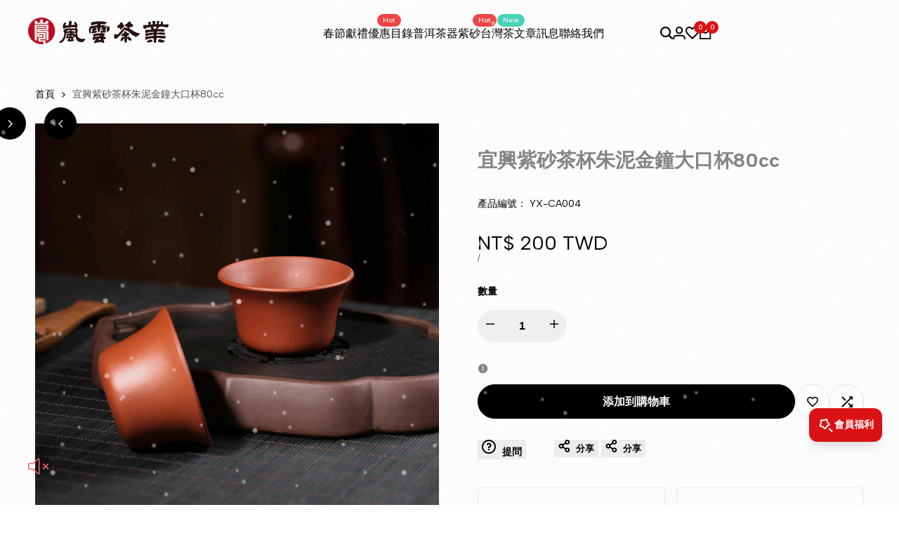

--- FILE ---
content_type: text/html; charset=utf-8
request_url: https://lanyun.tw/products/yx-ca004
body_size: 81898
content:
<!doctype html><html class="no-js hdt-pr-img__effect-zoom hdt-badge__shape-round dir--ltr hdt-minimal-products hdt-hidden-products-wishlist hdt-hidden-products-compare" lang="zh-TW" dir="ltr">
  <head>
 
<meta charset="utf-8">
    <meta http-equiv="X-UA-Compatible" content="IE=edge">
    <meta name="viewport" content="width=device-width,initial-scale=1">
    <meta name="theme-color" content="">
    <link rel="canonical" href="https://lanyun.tw/products/yx-ca004"><link rel="icon" type="image/png" href="//lanyun.tw/cdn/shop/files/favicon-1.png?crop=center&height=32&v=1650613856&width=32">
      <link rel="apple-touch-icon" href="//lanyun.tw/cdn/shop/files/favicon-1.png?crop=center&height=48&v=1650613856&width=48"><link rel="preconnect" href="https://fonts.shopifycdn.com" crossorigin><link href="https://fonts.googleapis.com/css2?family=Albert+Sans:ital,wght@0,100..900;1,100..900&amp;family=Playfair+Display:ital,wght@0,400..900;1,400..900&amp;family=Poppins:ital,wght@0,100;0,200;0,300;0,400;0,500;0,600;0,700;0,800;0,900;1,100;1,200;1,300;1,400;1,500;1,600;1,700;1,800;1,900&amp;display=swap" rel="stylesheet"><title>
      宜興紫砂茶杯朱泥金鐘大口杯80cc
 &ndash; 嵐雲茶業</title><meta name="description" content="文玩紫砂茶具國內外名聲遠揚，紫砂是最適合飲茶的茶具，從紫砂泥的選用直至成品問世，工藝考究複雜。紫砂茶杯有雙重氣孔結構，具有良好的透氣性和吸附力，茶湯中的馨香完全包裹在其中，而且茶湯的顏色也很漂亮。用一盞天然紫砂的茶杯品茶，自然健康，器型優美大氣，極富中國茶文化的特色，既講究又有品位，一起來欣賞幾款優雅的紫砂茶杯。">
<!-- /snippets/social-meta-tags.liquid -->

<meta property="og:site_name" content="嵐雲茶業">
<meta property="og:url" content="https://lanyun.tw/products/yx-ca004">
<meta property="og:title" content="宜興紫砂茶杯朱泥金鐘大口杯80cc">
<meta property="og:type" content="product">
<meta property="og:description" content="文玩紫砂茶具國內外名聲遠揚，紫砂是最適合飲茶的茶具，從紫砂泥的選用直至成品問世，工藝考究複雜。紫砂茶杯有雙重氣孔結構，具有良好的透氣性和吸附力，茶湯中的馨香完全包裹在其中，而且茶湯的顏色也很漂亮。用一盞天然紫砂的茶杯品茶，自然健康，器型優美大氣，極富中國茶文化的特色，既講究又有品位，一起來欣賞幾款優雅的紫砂茶杯。"><meta property="og:image" content="http://lanyun.tw/cdn/shop/products/ca004-1.jpg?v=1711288577">
  <meta property="og:image:secure_url" content="https://lanyun.tw/cdn/shop/products/ca004-1.jpg?v=1711288577">
  <meta property="og:image:width" content="800">
  <meta property="og:image:height" content="800"><meta property="og:price:amount" content="200">
  <meta property="og:price:currency" content="TWD"><meta name="twitter:card" content="summary_large_image">
<meta name="twitter:title" content="宜興紫砂茶杯朱泥金鐘大口杯80cc">
<meta name="twitter:description" content="文玩紫砂茶具國內外名聲遠揚，紫砂是最適合飲茶的茶具，從紫砂泥的選用直至成品問世，工藝考究複雜。紫砂茶杯有雙重氣孔結構，具有良好的透氣性和吸附力，茶湯中的馨香完全包裹在其中，而且茶湯的顏色也很漂亮。用一盞天然紫砂的茶杯品茶，自然健康，器型優美大氣，極富中國茶文化的特色，既講究又有品位，一起來欣賞幾款優雅的紫砂茶杯。">
<script async crossorigin fetchpriority="high" src="/cdn/shopifycloud/importmap-polyfill/es-modules-shim.2.4.0.js"></script>
<script>
  window.themeHDN = {
    settings: {
      shopCurency: "TWD",
      currencyFormat: "NT$ {{ amount_no_decimals }} TWD",
      moneyFormat: "NT$ {{ amount_no_decimals }}",
      moneyWithCurrencyFormat: "NT$ {{ amount_no_decimals }} TWD",
      pageType: `product`,
      actionAfterATC: `open_cart_drawer`,
      currencyCodeEnabled: true,
      autoCurrencies: false,
      currencyRound: false,
      revealInView: true
      }
  };
  document.documentElement.className = document.documentElement.className.replace('no-js', 'js');if (themeHDN.settings.revealInView && matchMedia("motion")) {
    document.querySelector('html').classList.add('hdt-reveal-in-view')
  }
</script>
<script type="importmap">
  {
    "imports": {
      "@theme/libs": "//lanyun.tw/cdn/shop/t/69/assets/libs.min.js?v=132246485459096699051767335016",
      "@theme/events": "//lanyun.tw/cdn/shop/t/69/assets/events.js?v=126252641563621240161767335015",
      "@theme/utilities": "//lanyun.tw/cdn/shop/t/69/assets/utilities.js?v=113088963291857414851767335016",
      "@theme/global": "//lanyun.tw/cdn/shop/t/69/assets/global.min.js?v=63773238322800521001767335015",
      "@theme/floating": "//lanyun.tw/cdn/shop/t/69/assets/floating.min.js?v=177090544823015658871767335015",
      "@theme/zoom-psw": "//lanyun.tw/cdn/shop/t/69/assets/zoom-psw.min.js?v=9794405384828439741767335016",
      "@theme/psw": "//lanyun.tw/cdn/shop/t/69/assets/es-psw.min.js?v=56831319481966336101767335015",
      "@theme/dayjs": "//lanyun.tw/cdn/shop/t/69/assets/day.min.js?v=105690777647603308301767335015"
    }
  }
</script>
<link rel="modulepreload" href="//lanyun.tw/cdn/shop/t/69/assets/libs.min.js?v=132246485459096699051767335016">
<link rel="modulepreload" href="//lanyun.tw/cdn/shop/t/69/assets/global.min.js?v=63773238322800521001767335015">
<script type="module" src="//lanyun.tw/cdn/shop/t/69/assets/libs.min.js?v=132246485459096699051767335016" fetchpriority="high"></script>
<link rel="modulepreload" href="//lanyun.tw/cdn/shop/t/69/assets/events.js?v=126252641563621240161767335015">
<link rel="modulepreload" href="//lanyun.tw/cdn/shop/t/69/assets/utilities.js?v=113088963291857414851767335016">
<link rel="modulepreload" href="//lanyun.tw/cdn/shop/t/69/assets/floating.min.js?v=177090544823015658871767335015">
<link rel="modulepreload" href="//lanyun.tw/cdn/shop/t/69/assets/zoom-psw.min.js?v=9794405384828439741767335016">
<link rel="modulepreload" href="//lanyun.tw/cdn/shop/t/69/assets/es-psw.min.js?v=56831319481966336101767335015">
<style data-shopify>:root {
    --aspect-ratiocus1: 0.716;
    --scrollbar-w: 0px;
    /* Spacing */
    --spacing-0-2: 0.2rem; /* 2px */
    --spacing-0-4: 0.4rem; /* 4px */
    --spacing-0-6: 0.6rem; /* 6px */
    --spacing-0-8: 0.8rem; /* 8px */
    --spacing-1: 1rem; /* 10px */
    --spacing-1-2: 1.2rem; /* 12px */
    --spacing-1-4: 1.4rem; /* 14px */
    --spacing-1-6: 1.6rem; /* 16px */
    --spacing-1-8: 1.8rem; /* 18px */
    --spacing-2: 2rem; /* 20px */
    --spacing-2-2: 2.2rem; /* 22px */
    --spacing-2-4: 2.4rem; /* 24px */
    --spacing-2-6: 2.6rem; /* 26px */
    --spacing-2-8: 2.8rem; /* 28px */
    --spacing-3: 3rem; /* 30px */
    --spacing-3-2: 3.2rem; /* 32px */
    --spacing-3-4: 3.4rem; /* 34px */
    --spacing-3-6: 3.6rem; /* 36px */
    --spacing-3-8: 3.8rem; /* 38px */
    --spacing-4: 4rem; /* 40px */
    --spacing-4-2: 4.2rem; /* 42px */
    --spacing-4-4: 4.4rem; /* 44px */
    --spacing-4-8: 4.8rem; /* 48px */
    --spacing-5: 5rem; /* 50px */
    --spacing-5-6: 5.6rem; /* 56px */
    --spacing-6: 6rem; /* 60px */
    --spacing-6-4: 6.4rem; /* 64px */
    --spacing-7: 7rem; /* 70px */
    --spacing-7-2: 7.2rem; /* 72px */
    --spacing-8: 8rem; /* 80px */
    --spacing-9: 9rem; /* 90px */
    --spacing-10: 10rem; /* 100px */
    /* Colors */
    --color-base-background: 255 255 255;
    --color-base-text: 134 134 134;
    --color-focus: 213 58 61;
    --payment-terms-background-color: rgb(255 255 255);

    /* Product badge colors */
    --color-on-sale-badge-background: 252 87 50;
    --color-on-sale-badge-text: 255 255 255;
    --color-new-badge-background: 72 212 187;
    --color-new-badge-text: 255 255 255;
    --color-sold-out-badge-background: 242 242 242;
    --color-sold-out-badge-text: 0 0 0;
    --color-pre-order-badge-background: 85 166 83;
    --color-pre-order-badge-text: 255 255 255;
    --color-custom-badge-background: 131 183 53;
    --color-custom-badge-text: 255 255 255;

    /* Notices colors */
    --color-tooltip-background: 35 35 35;
    --color-tooltip-text: 255 255 255;
    --color-success-background: 232 240 233;
    --color-success-text: 66 132 69;
    --color-warning-background: 251 246 234;
    --color-warning-text: 224 178 82;
    --color-error-background: 253 224 228;
    --color-error-text: 235 0 27;--f_family_1: "Albert Sans",  serif;--f_family_2: "Playfair Display",  serif;--f_family_3: "Poppins",  serif;--f_family: var(--f_family_1);/* --bs-font-sans-serif: var(--f_family); */

    --font-body-family: var(--f_family);
    --font-body-weight: 400;
    --font-body-weight-bold: 700;

    --font-heading-family: var('Albert Sans', sans-serif);
    --font-heading-weight: 400;

    --font-body-line-height: 1.6;
    --font-body-spacing: 0.0em;
    --font-heading-scale: 1.0;
    --font-heading-line-height: 1.2;
    --font-heading-spacing: 0.0em;
    --button-line-height: 1.2;

    --h0-size: 8.0rem;
    --h1-size: 6.8rem;
    --h2-size: 4.8rem;
    --h3-size: 3.8rem;
    --h4-size: 2.8rem;
    --h5-size: 2.4rem;
    --h6-size: 2.0rem;

    --h0-size-mb: 4.0rem;
    --h1-size-mb: 2.8rem;
    --h2-size-mb: 3.2rem;
    --h3-size-mb: 2.2rem;
    --h4-size-mb: 2.2rem;
    --h5-size-mb: 2.0rem;
    --h6-size-mb: 1.6rem;

    /* Font sizes */
    --text-xs: 1.4rem;
    --text-sm: 1.6rem;
    --text-base: 1.8rem;
    --text-lg: 2.0rem;
    --text-xl: 2.2rem;
    --text-2xl: 2.4rem;
    --text-4xl: 2.6rem;
    --text-6xl: 2.8rem;
    --text-8xl: 3.0rem;
    --text-10xl: 3.2rem;
    --text-12xl: 3.4rem;
    /* Font Weight */
    --font-light: 300;
    --font-normal: 400;
    --font-medium: 500;
    --font-semibold: 600;
    --font-bold: 700;
    --font-extrabold: 800;
    --font-black: 900;
    --spacing-x: 15px;
    --spacing-y: 15px;

    --container-max-width: 144rem;
    --container-max-width-padding-lg: 154rem;
    --container-max-width-padding-md: 150rem;
    --container-width-margin: 0rem;
    --spacing-sections-desktop: 0px;
    --spacing-sections-mobile: 0px;

    /* Border Radius */
    --radius-2xs: 0.33333333333333337rem;
    --radius-xs: 0.5rem;
    --radius-sm: 1.0rem;
    --radius: 2.0rem;
    --radius-lg: 4.0rem;
    --radius-full: 9999px;
    --radius-button: 6.0rem;
    --radius-input: 4.0rem;
    --radius-product-card: 1.0rem;
    --radius-product-media: 1.0rem;
    --radius-collection-card: 1.0rem;
    --radius-blog-card: 1.0rem;

    --padding-block-input: var(--spacing-0-6);
    --padding-inline-input: var(--spacing-1);
    --height-input: var(--spacing-4-2);
    --thickness-btn: 0.1rem;

    --cursor-zoom-in-icon: url(//lanyun.tw/cdn/shop/t/69/assets/cursor-zoom-in.svg?v=88807523373575012131767335015);
    --cursor-close-svg-url: url(//lanyun.tw/cdn/shop/t/69/assets/cursor-close.svg?v=47636334999695629861767335015);

    /* RTL support */
      --value-logical-flip: 1;
      --value-origin-start: left;
      --value-origin-end: right;}

  /* Color schemes */
  [color-scheme="scheme-1"] {
      --color-background: 255 255 255;
      --gradient-background: #ffffff;
      --color-background2: 242 242 242;

      --color-foreground: 0 0 0;
      --color-foreground2: 84 84 84;
      --color-accent: 219 18 21;
      --color-secondary: 191 191 191;
      --color-tertiary: 128 128 128;

      --color-button: 0 0 0;
      --color-button-text: 255 255 255;
      --color-button-border: 0 0 0;
      --color-secondary-button: 255 255 255;
      --color-secondary-button-text: 0 0 0;

      --hdt-btn-secondary-color: 76 76 76;
      --hdt-btn-secondary-bg: 191 191 191;

      --hdt-btn-tertiary-color: 51 51 51;
      --hdt-btn-tertiary-bg: 128 128 128;
      --color-secondary-brightness: 255 255 255;
      --color-link: 0 0 0;
      --color-accent: 219 18 21;
      --color-line-border: 235 235 235;
      --color-overlay: 0 0 0;
      --payment-terms-background-color: rgb(255 255 255);
      /* Product colors */
      --color-pr-price: 0 0 0;
      --color-pr-sale-price: 219 18 21;
      --color-pr-text: 0 0 0;
      --color-pr-rating: ;
      /* Input colors */
      --color-input-primary: 255 255 255;
      --color-input-secondary: 144 144 144;
    }
  [color-scheme="scheme-2"] {
      --color-background: 255 255 255;
      --gradient-background: #ffffff;
      --color-background2: 255 255 255;

      --color-foreground: 0 0 0;
      --color-foreground2: 84 84 84;
      --color-accent: 219 18 21;
      --color-secondary: 64 64 64;
      --color-tertiary: 128 128 128;

      --color-button: 255 255 255;
      --color-button-text: 0 0 0;
      --color-button-border: 235 235 235;
      --color-secondary-button: 255 255 255;
      --color-secondary-button-text: 0 0 0;

      --hdt-btn-secondary-color: 217 217 217;
      --hdt-btn-secondary-bg: 64 64 64;

      --hdt-btn-tertiary-color: 230 230 230;
      --hdt-btn-tertiary-bg: 128 128 128;
      --color-secondary-brightness: 255 255 255;
      --color-link: 0 0 0;
      --color-accent: 219 18 21;
      --color-line-border: 236 236 236;
      --color-overlay: 0 0 0;
      --payment-terms-background-color: rgb(255 255 255);
      /* Product colors */
      --color-pr-price: 0 0 0;
      --color-pr-sale-price: 219 18 21;
      --color-pr-text: 0 0 0;
      --color-pr-rating: ;
      /* Input colors */
      --color-input-primary: 255 255 255;
      --color-input-secondary: 0 0 0;
    }
  [color-scheme="scheme-3"] {
      --color-background: 255 255 255;
      --gradient-background: #ffffff;
      --color-background2: 255 255 255;

      --color-foreground: 0 0 0;
      --color-foreground2: 0 0 0;
      --color-accent: 219 18 21;
      --color-secondary: 64 64 64;
      --color-tertiary: 128 128 128;

      --color-button: 242 242 242;
      --color-button-text: 0 0 0;
      --color-button-border: 242 242 242;
      --color-secondary-button: 255 255 255;
      --color-secondary-button-text: 0 0 0;

      --hdt-btn-secondary-color: 217 217 217;
      --hdt-btn-secondary-bg: 64 64 64;

      --hdt-btn-tertiary-color: 230 230 230;
      --hdt-btn-tertiary-bg: 128 128 128;
      --color-secondary-brightness: 255 255 255;
      --color-link: 0 0 0;
      --color-accent: 219 18 21;
      --color-line-border: 238 238 238;
      --color-overlay: 0 0 0;
      --payment-terms-background-color: rgb(255 255 255);
      /* Product colors */
      --color-pr-price: 0 0 0;
      --color-pr-sale-price: 219 18 21;
      --color-pr-text: 0 0 0;
      --color-pr-rating: ;
      /* Input colors */
      --color-input-primary: 255 255 255;
      --color-input-secondary: 0 0 0;
    }
  [color-scheme="scheme-4"] {
      --color-background: 245 245 245;
      --gradient-background: #f5f5f5;
      --color-background2: 255 255 255;

      --color-foreground: 0 0 0;
      --color-foreground2: 84 84 84;
      --color-accent: 219 18 21;
      --color-secondary: 191 191 191;
      --color-tertiary: 128 128 128;

      --color-button: 0 0 0;
      --color-button-text: 255 255 255;
      --color-button-border: 0 0 0;
      --color-secondary-button: 245 245 245;
      --color-secondary-button-text: 0 0 0;

      --hdt-btn-secondary-color: 76 76 76;
      --hdt-btn-secondary-bg: 191 191 191;

      --hdt-btn-tertiary-color: 51 51 51;
      --hdt-btn-tertiary-bg: 128 128 128;
      --color-secondary-brightness: 255 255 255;
      --color-link: 0 0 0;
      --color-accent: 219 18 21;
      --color-line-border: 235 235 235;
      --color-overlay: 0 0 0;
      --payment-terms-background-color: rgb(245 245 245);
      /* Product colors */
      --color-pr-price: 0 0 0;
      --color-pr-sale-price: 219 18 21;
      --color-pr-text: 0 0 0;
      --color-pr-rating: ;
      /* Input colors */
      --color-input-primary: 255 255 255;
      --color-input-secondary: 144 144 144;
    }
  [color-scheme="scheme-5"] {
      --color-background: 251 247 240;
      --gradient-background: #fbf7f0;
      --color-background2: 251 247 240;

      --color-foreground: 0 0 0;
      --color-foreground2: 84 84 84;
      --color-accent: 219 18 21;
      --color-secondary: 64 64 64;
      --color-tertiary: 128 128 128;

      --color-button: 0 0 0;
      --color-button-text: 0 0 0;
      --color-button-border: 0 0 0;
      --color-secondary-button: 251 247 240;
      --color-secondary-button-text: 0 0 0;

      --hdt-btn-secondary-color: 217 217 217;
      --hdt-btn-secondary-bg: 64 64 64;

      --hdt-btn-tertiary-color: 230 230 230;
      --hdt-btn-tertiary-bg: 128 128 128;
      --color-secondary-brightness: 255 255 255;
      --color-link: 0 0 0;
      --color-accent: 219 18 21;
      --color-line-border: 0 0 0;
      --color-overlay: 0 0 0;
      --payment-terms-background-color: rgb(251 247 240);
      /* Product colors */
      --color-pr-price: 0 0 0;
      --color-pr-sale-price: 219 18 21;
      --color-pr-text: 0 0 0;
      --color-pr-rating: ;
      /* Input colors */
      --color-input-primary: 255 255 255;
      --color-input-secondary: 104 104 104;
    }
  [color-scheme="scheme-67a7ca9f-3333-4245-b79f-2e9849d7e615"] {
      --color-background: 0 0 0;
      --gradient-background: #000000;
      --color-background2: 68 68 68;

      --color-foreground: 255 255 255;
      --color-foreground2: 231 231 231;
      --color-accent: 219 18 21;
      --color-secondary: 64 64 64;
      --color-tertiary: 128 128 128;

      --color-button: 255 255 255;
      --color-button-text: 0 0 0;
      --color-button-border: 255 255 255;
      --color-secondary-button: 0 0 0;
      --color-secondary-button-text: 255 255 255;

      --hdt-btn-secondary-color: 217 217 217;
      --hdt-btn-secondary-bg: 64 64 64;

      --hdt-btn-tertiary-color: 230 230 230;
      --hdt-btn-tertiary-bg: 128 128 128;
      --color-secondary-brightness: 0 0 0;
      --color-link: 255 255 255;
      --color-accent: 219 18 21;
      --color-line-border: 68 68 68;
      --color-overlay: 0 0 0;
      --payment-terms-background-color: rgb(0 0 0);
      /* Product colors */
      --color-pr-price: 255 255 255;
      --color-pr-sale-price: 219 18 21;
      --color-pr-text: 255 255 255;
      --color-pr-rating: ;
      /* Input colors */
      --color-input-primary: 255 255 255;
      --color-input-secondary: 144 144 144;
    }
  [color-scheme="scheme-4f7d5921-8567-40ac-8211-ef87792674d6"] {
      --color-background: 243 245 245;
      --gradient-background: #f3f5f5;
      --color-background2: 255 255 255;

      --color-foreground: 0 0 0;
      --color-foreground2: 255 255 255;
      --color-accent: 219 18 21;
      --color-secondary: 191 191 191;
      --color-tertiary: 128 128 128;

      --color-button: 0 0 0;
      --color-button-text: 255 255 255;
      --color-button-border: 0 0 0;
      --color-secondary-button: 243 245 245;
      --color-secondary-button-text: 0 0 0;

      --hdt-btn-secondary-color: 76 76 76;
      --hdt-btn-secondary-bg: 191 191 191;

      --hdt-btn-tertiary-color: 51 51 51;
      --hdt-btn-tertiary-bg: 128 128 128;
      --color-secondary-brightness: 255 255 255;
      --color-link: 0 0 0;
      --color-accent: 219 18 21;
      --color-line-border: 238 238 238;
      --color-overlay: 255 255 255;
      --payment-terms-background-color: rgb(243 245 245);
      /* Product colors */
      --color-pr-price: 0 0 0;
      --color-pr-sale-price: 219 18 21;
      --color-pr-text: 0 0 0;
      --color-pr-rating: ;
      /* Input colors */
      --color-input-primary: 255 255 255;
      --color-input-secondary: 144 144 144;
    }
  [color-scheme="scheme-4f7d5921-8567-40ac-8211-ef87792674d3"] {
      --color-background: 87 23 41;
      --gradient-background: #571729;
      --color-background2: 87 23 41;

      --color-foreground: 255 255 255;
      --color-foreground2: 255 255 255;
      --color-accent: 219 18 21;
      --color-secondary: 191 191 191;
      --color-tertiary: 128 128 128;

      --color-button: 87 23 41;
      --color-button-text: 255 255 255;
      --color-button-border: 219 18 21;
      --color-secondary-button: 87 23 41;
      --color-secondary-button-text: 255 255 255;

      --hdt-btn-secondary-color: 76 76 76;
      --hdt-btn-secondary-bg: 191 191 191;

      --hdt-btn-tertiary-color: 51 51 51;
      --hdt-btn-tertiary-bg: 128 128 128;
      --color-secondary-brightness: 0 0 0;
      --color-link: 255 255 255;
      --color-accent: 219 18 21;
      --color-line-border: 235 235 235;
      --color-overlay: 0 0 0;
      --payment-terms-background-color: rgb(87 23 41);
      /* Product colors */
      --color-pr-price: 0 0 0;
      --color-pr-sale-price: 219 18 21;
      --color-pr-text: 0 0 0;
      --color-pr-rating: ;
      /* Input colors */
      --color-input-primary: 255 255 255;
      --color-input-secondary: 144 144 144;
    }
  [color-scheme="scheme-f90f0b7b-ad3e-4ab8-9cae-885e995e1440"] {
      --color-background: 207 118 239;
      --gradient-background: #cf76ef;
      --color-background2: 242 242 242;

      --color-foreground: 255 255 255;
      --color-foreground2: 255 255 255;
      --color-accent: 219 18 21;
      --color-secondary: 191 191 191;
      --color-tertiary: 128 128 128;

      --color-button: 0 0 0;
      --color-button-text: 255 255 255;
      --color-button-border: 0 0 0;
      --color-secondary-button: 207 118 239;
      --color-secondary-button-text: 255 255 255;

      --hdt-btn-secondary-color: 76 76 76;
      --hdt-btn-secondary-bg: 191 191 191;

      --hdt-btn-tertiary-color: 51 51 51;
      --hdt-btn-tertiary-bg: 128 128 128;
      --color-secondary-brightness: 0 0 0;
      --color-link: 255 255 255;
      --color-accent: 219 18 21;
      --color-line-border: 235 235 235;
      --color-overlay: 0 0 0;
      --payment-terms-background-color: rgb(207 118 239);
      /* Product colors */
      --color-pr-price: 0 0 0;
      --color-pr-sale-price: 219 18 21;
      --color-pr-text: 0 0 0;
      --color-pr-rating: ;
      /* Input colors */
      --color-input-primary: 255 255 255;
      --color-input-secondary: 144 144 144;
    }
  [color-scheme="scheme-5afd4120-1f4f-45c9-8d12-2820aea1096a"] {
      --color-background: 0 0 0;
      --gradient-background: #000000;
      --color-background2: 242 242 242;

      --color-foreground: 255 255 255;
      --color-foreground2: 161 161 161;
      --color-accent: 219 18 21;
      --color-secondary: 191 191 191;
      --color-tertiary: 128 128 128;

      --color-button: 0 0 0;
      --color-button-text: 255 255 255;
      --color-button-border: 0 0 0;
      --color-secondary-button: 0 0 0;
      --color-secondary-button-text: 161 161 161;

      --hdt-btn-secondary-color: 76 76 76;
      --hdt-btn-secondary-bg: 191 191 191;

      --hdt-btn-tertiary-color: 51 51 51;
      --hdt-btn-tertiary-bg: 128 128 128;
      --color-secondary-brightness: 255 255 255;
      --color-link: 161 161 161;
      --color-accent: 219 18 21;
      --color-line-border: 48 48 48;
      --color-overlay: 0 0 0;
      --payment-terms-background-color: rgb(0 0 0);
      /* Product colors */
      --color-pr-price: 0 0 0;
      --color-pr-sale-price: 219 18 21;
      --color-pr-text: 0 0 0;
      --color-pr-rating: ;
      /* Input colors */
      --color-input-primary: 44 44 44;
      --color-input-secondary: 255 255 255;
    }
  [color-scheme="scheme-63c56da8-2986-4530-bc9d-e957aef09943"] {
      --color-background: 255 255 255;
      --gradient-background: #ffffff;
      --color-background2: 255 255 255;

      --color-foreground: 0 0 0;
      --color-foreground2: 132 132 132;
      --color-accent: 219 18 21;
      --color-secondary: 191 191 191;
      --color-tertiary: 128 128 128;

      --color-button: 0 0 0;
      --color-button-text: 255 255 255;
      --color-button-border: 0 0 0;
      --color-secondary-button: 255 255 255;
      --color-secondary-button-text: 0 0 0;

      --hdt-btn-secondary-color: 76 76 76;
      --hdt-btn-secondary-bg: 191 191 191;

      --hdt-btn-tertiary-color: 51 51 51;
      --hdt-btn-tertiary-bg: 128 128 128;
      --color-secondary-brightness: 255 255 255;
      --color-link: 0 0 0;
      --color-accent: 219 18 21;
      --color-line-border: 235 235 235;
      --color-overlay: 0 0 0;
      --payment-terms-background-color: rgb(255 255 255);
      /* Product colors */
      --color-pr-price: 0 0 0;
      --color-pr-sale-price: 219 18 21;
      --color-pr-text: 0 0 0;
      --color-pr-rating: ;
      /* Input colors */
      --color-input-primary: 255 255 255;
      --color-input-secondary: 144 144 144;
    }
  [color-scheme="scheme-20c8cd4d-1a6e-4938-b013-de4a45f75b17"] {
      --color-background: 255 255 255;
      --gradient-background: #ffffff;
      --color-background2: 243 245 245;

      --color-foreground: 0 0 0;
      --color-foreground2: 0 0 0;
      --color-accent: 219 18 21;
      --color-secondary: 64 64 64;
      --color-tertiary: 128 128 128;

      --color-button: 255 255 255;
      --color-button-text: 0 0 0;
      --color-button-border: 255 255 255;
      --color-secondary-button: 255 255 255;
      --color-secondary-button-text: 35 35 35;

      --hdt-btn-secondary-color: 217 217 217;
      --hdt-btn-secondary-bg: 64 64 64;

      --hdt-btn-tertiary-color: 230 230 230;
      --hdt-btn-tertiary-bg: 128 128 128;
      --color-secondary-brightness: 255 255 255;
      --color-link: 35 35 35;
      --color-accent: 219 18 21;
      --color-line-border: 255 255 255;
      --color-overlay: 0 0 0;
      --payment-terms-background-color: rgb(255 255 255);
      /* Product colors */
      --color-pr-price: 0 0 0;
      --color-pr-sale-price: 219 18 21;
      --color-pr-text: 0 0 0;
      --color-pr-rating: ;
      /* Input colors */
      --color-input-primary: 255 255 255;
      --color-input-secondary: 144 144 144;
    }
  [color-scheme="scheme-7d164942-6074-47f9-b17f-7866e774aee8"] {
      --color-background: 248 244 240;
      --gradient-background: #f8f4f0;
      --color-background2: 242 242 242;

      --color-foreground: 0 0 0;
      --color-foreground2: 134 134 134;
      --color-accent: 219 18 21;
      --color-secondary: 191 191 191;
      --color-tertiary: 128 128 128;

      --color-button: 0 0 0;
      --color-button-text: 255 255 255;
      --color-button-border: 0 0 0;
      --color-secondary-button: 248 244 240;
      --color-secondary-button-text: 0 0 0;

      --hdt-btn-secondary-color: 76 76 76;
      --hdt-btn-secondary-bg: 191 191 191;

      --hdt-btn-tertiary-color: 51 51 51;
      --hdt-btn-tertiary-bg: 128 128 128;
      --color-secondary-brightness: 255 255 255;
      --color-link: 0 0 0;
      --color-accent: 219 18 21;
      --color-line-border: 255 255 255;
      --color-overlay: 0 0 0;
      --payment-terms-background-color: rgb(248 244 240);
      /* Product colors */
      --color-pr-price: 0 0 0;
      --color-pr-sale-price: 219 18 21;
      --color-pr-text: 0 0 0;
      --color-pr-rating: ;
      /* Input colors */
      --color-input-primary: 255 255 255;
      --color-input-secondary: 144 144 144;
    }
  [color-scheme="scheme-e7eb99e9-245c-47f7-806e-d27d648f103b"] {
      --color-background: 255 255 255;
      --gradient-background: #ffffff;
      --color-background2: 242 242 242;

      --color-foreground: 0 0 0;
      --color-foreground2: 84 84 84;
      --color-accent: 219 18 21;
      --color-secondary: 191 191 191;
      --color-tertiary: 128 128 128;

      --color-button: 35 35 35;
      --color-button-text: 255 255 255;
      --color-button-border: 0 0 0;
      --color-secondary-button: 255 255 255;
      --color-secondary-button-text: 0 0 0;

      --hdt-btn-secondary-color: 76 76 76;
      --hdt-btn-secondary-bg: 191 191 191;

      --hdt-btn-tertiary-color: 51 51 51;
      --hdt-btn-tertiary-bg: 128 128 128;
      --color-secondary-brightness: 255 255 255;
      --color-link: 0 0 0;
      --color-accent: 219 18 21;
      --color-line-border: 235 235 235;
      --color-overlay: 0 0 0;
      --payment-terms-background-color: rgb(255 255 255);
      /* Product colors */
      --color-pr-price: 0 0 0;
      --color-pr-sale-price: 219 18 21;
      --color-pr-text: 0 0 0;
      --color-pr-rating: ;
      /* Input colors */
      --color-input-primary: 255 255 255;
      --color-input-secondary: 144 144 144;
    }
  

  @media screen and (min-width: 768px) {
    :root {
    /* Font sizes */
    --text-xs: 1.0rem;
    --text-sm: 1.2rem;
    --text-base: 1.4rem;
    --text-lg: 1.6rem;
    --text-xl: 1.8rem;
    --text-2xl: 2.0rem;
    --text-4xl: 2.2rem;
    --text-6xl: 2.4rem;
    --text-8xl: 2.6rem;
    --text-10xl: 2.8rem;
    --text-12xl: 3.0rem;
    --spacing-x: 30px;
    --spacing-y: 30px;
    }
  }
  .hdt-btn--size-custom-1 {
    --padding-button: 5px 16px; --height-button: 44px; --font-size-button: 14px;--min-width-btn: 100px; --min-width-btn-dt: 100px;
  }
</style>

<link href="//lanyun.tw/cdn/shop/t/69/assets/base.css?v=105234937328373765511767335015" rel="stylesheet" type="text/css" media="all" />

<link href="//lanyun.tw/cdn/shop/t/69/assets/theme.css?v=147027178441051448381767335016" rel="stylesheet" type="text/css" media="all" /><link href="//lanyun.tw/cdn/shop/t/69/assets/hdt-product-card.scss.css?v=96870652615142911751767335016" rel="stylesheet" type="text/css" media="all" /><script>window.performance && window.performance.mark && window.performance.mark('shopify.content_for_header.start');</script><meta name="facebook-domain-verification" content="x8rj0wwq6qevxlubh9chct34dwll7a">
<meta name="google-site-verification" content="ltajmfG-yBFWb28iV5T81M6_mvhetlbrbg3wrMhJyic">
<meta name="google-site-verification" content="1YZVB9m1V2hR3m2-qoi5Ih8fI3Yk8bH8KmIvLlabWd4">
<meta name="facebook-domain-verification" content="hyzk28p5egr32ilfno1a72ppknvtbn">
<meta name="facebook-domain-verification" content="rgfulbrsw2l2so9g002nml0m89sh8l">
<meta id="shopify-digital-wallet" name="shopify-digital-wallet" content="/54902521943/digital_wallets/dialog">
<link rel="alternate" hreflang="x-default" href="https://lanyun.tw/products/yx-ca004">
<link rel="alternate" hreflang="zh-Hant" href="https://lanyun.tw/products/yx-ca004">
<link rel="alternate" hreflang="en" href="https://lanyun.tw/en/products/yx-ca004">
<link rel="alternate" hreflang="zh-Hant-AE" href="https://lanyun.tw/products/yx-ca004">
<link rel="alternate" hreflang="zh-Hant-AT" href="https://lanyun.tw/products/yx-ca004">
<link rel="alternate" hreflang="zh-Hant-AU" href="https://lanyun.tw/products/yx-ca004">
<link rel="alternate" hreflang="zh-Hant-BD" href="https://lanyun.tw/products/yx-ca004">
<link rel="alternate" hreflang="zh-Hant-BE" href="https://lanyun.tw/products/yx-ca004">
<link rel="alternate" hreflang="zh-Hant-BG" href="https://lanyun.tw/products/yx-ca004">
<link rel="alternate" hreflang="zh-Hant-BN" href="https://lanyun.tw/products/yx-ca004">
<link rel="alternate" hreflang="zh-Hant-BT" href="https://lanyun.tw/products/yx-ca004">
<link rel="alternate" hreflang="zh-Hant-CA" href="https://lanyun.tw/products/yx-ca004">
<link rel="alternate" hreflang="zh-Hant-CH" href="https://lanyun.tw/products/yx-ca004">
<link rel="alternate" hreflang="zh-Hant-CN" href="https://lanyun.tw/products/yx-ca004">
<link rel="alternate" hreflang="zh-Hant-CZ" href="https://lanyun.tw/products/yx-ca004">
<link rel="alternate" hreflang="zh-Hant-DE" href="https://lanyun.tw/products/yx-ca004">
<link rel="alternate" hreflang="zh-Hant-DK" href="https://lanyun.tw/products/yx-ca004">
<link rel="alternate" hreflang="zh-Hant-EE" href="https://lanyun.tw/products/yx-ca004">
<link rel="alternate" hreflang="zh-Hant-ES" href="https://lanyun.tw/products/yx-ca004">
<link rel="alternate" hreflang="zh-Hant-FI" href="https://lanyun.tw/products/yx-ca004">
<link rel="alternate" hreflang="zh-Hant-FR" href="https://lanyun.tw/products/yx-ca004">
<link rel="alternate" hreflang="zh-Hant-GB" href="https://lanyun.tw/products/yx-ca004">
<link rel="alternate" hreflang="zh-Hant-GR" href="https://lanyun.tw/products/yx-ca004">
<link rel="alternate" hreflang="zh-Hant-HK" href="https://lanyun.tw/products/yx-ca004">
<link rel="alternate" hreflang="zh-Hant-HU" href="https://lanyun.tw/products/yx-ca004">
<link rel="alternate" hreflang="zh-Hant-ID" href="https://lanyun.tw/products/yx-ca004">
<link rel="alternate" hreflang="zh-Hant-IE" href="https://lanyun.tw/products/yx-ca004">
<link rel="alternate" hreflang="zh-Hant-IT" href="https://lanyun.tw/products/yx-ca004">
<link rel="alternate" hreflang="zh-Hant-JP" href="https://lanyun.tw/products/yx-ca004">
<link rel="alternate" hreflang="zh-Hant-KH" href="https://lanyun.tw/products/yx-ca004">
<link rel="alternate" hreflang="zh-Hant-KR" href="https://lanyun.tw/products/yx-ca004">
<link rel="alternate" hreflang="zh-Hant-KW" href="https://lanyun.tw/products/yx-ca004">
<link rel="alternate" hreflang="zh-Hant-LA" href="https://lanyun.tw/products/yx-ca004">
<link rel="alternate" hreflang="zh-Hant-LT" href="https://lanyun.tw/products/yx-ca004">
<link rel="alternate" hreflang="zh-Hant-MM" href="https://lanyun.tw/products/yx-ca004">
<link rel="alternate" hreflang="zh-Hant-MN" href="https://lanyun.tw/products/yx-ca004">
<link rel="alternate" hreflang="zh-Hant-MO" href="https://lanyun.tw/products/yx-ca004">
<link rel="alternate" hreflang="zh-Hant-MY" href="https://lanyun.tw/products/yx-ca004">
<link rel="alternate" hreflang="zh-Hant-NL" href="https://lanyun.tw/products/yx-ca004">
<link rel="alternate" hreflang="zh-Hant-NO" href="https://lanyun.tw/products/yx-ca004">
<link rel="alternate" hreflang="zh-Hant-NZ" href="https://lanyun.tw/products/yx-ca004">
<link rel="alternate" hreflang="zh-Hant-OM" href="https://lanyun.tw/products/yx-ca004">
<link rel="alternate" hreflang="zh-Hant-PH" href="https://lanyun.tw/products/yx-ca004">
<link rel="alternate" hreflang="zh-Hant-PL" href="https://lanyun.tw/products/yx-ca004">
<link rel="alternate" hreflang="zh-Hant-PT" href="https://lanyun.tw/products/yx-ca004">
<link rel="alternate" hreflang="zh-Hant-RO" href="https://lanyun.tw/products/yx-ca004">
<link rel="alternate" hreflang="zh-Hant-RU" href="https://lanyun.tw/products/yx-ca004">
<link rel="alternate" hreflang="zh-Hant-SA" href="https://lanyun.tw/products/yx-ca004">
<link rel="alternate" hreflang="zh-Hant-SE" href="https://lanyun.tw/products/yx-ca004">
<link rel="alternate" hreflang="zh-Hant-SG" href="https://lanyun.tw/products/yx-ca004">
<link rel="alternate" hreflang="zh-Hant-SI" href="https://lanyun.tw/products/yx-ca004">
<link rel="alternate" hreflang="zh-Hant-SK" href="https://lanyun.tw/products/yx-ca004">
<link rel="alternate" hreflang="zh-Hant-TH" href="https://lanyun.tw/products/yx-ca004">
<link rel="alternate" hreflang="zh-Hant-TW" href="https://lanyun.tw/products/yx-ca004">
<link rel="alternate" hreflang="zh-Hant-US" href="https://lanyun.tw/products/yx-ca004">
<link rel="alternate" hreflang="zh-Hant-VN" href="https://lanyun.tw/products/yx-ca004">
<link rel="alternate" hreflang="zh-Hant-YE" href="https://lanyun.tw/products/yx-ca004">
<link rel="alternate" type="application/json+oembed" href="https://lanyun.tw/products/yx-ca004.oembed">
<script async="async" src="/checkouts/internal/preloads.js?locale=zh-TW"></script>
<script id="shopify-features" type="application/json">{"accessToken":"7ffaa448fb369d8afc7310427cd9fcff","betas":["rich-media-storefront-analytics"],"domain":"lanyun.tw","predictiveSearch":false,"shopId":54902521943,"locale":"zh-tw"}</script>
<script>var Shopify = Shopify || {};
Shopify.shop = "lanyuntea.myshopify.com";
Shopify.locale = "zh-TW";
Shopify.currency = {"active":"TWD","rate":"1.0"};
Shopify.country = "TW";
Shopify.theme = {"name":"2026 v2.3","id":137710895191,"schema_name":"Ecomus","schema_version":"2.2.3","theme_store_id":null,"role":"main"};
Shopify.theme.handle = "null";
Shopify.theme.style = {"id":null,"handle":null};
Shopify.cdnHost = "lanyun.tw/cdn";
Shopify.routes = Shopify.routes || {};
Shopify.routes.root = "/";</script>
<script type="module">!function(o){(o.Shopify=o.Shopify||{}).modules=!0}(window);</script>
<script>!function(o){function n(){var o=[];function n(){o.push(Array.prototype.slice.apply(arguments))}return n.q=o,n}var t=o.Shopify=o.Shopify||{};t.loadFeatures=n(),t.autoloadFeatures=n()}(window);</script>
<script id="shop-js-analytics" type="application/json">{"pageType":"product"}</script>
<script defer="defer" async type="module" src="//lanyun.tw/cdn/shopifycloud/shop-js/modules/v2/client.init-shop-cart-sync_CCxLET5Z.zh-TW.esm.js"></script>
<script defer="defer" async type="module" src="//lanyun.tw/cdn/shopifycloud/shop-js/modules/v2/chunk.common_DeJ96QHL.esm.js"></script>
<script type="module">
  await import("//lanyun.tw/cdn/shopifycloud/shop-js/modules/v2/client.init-shop-cart-sync_CCxLET5Z.zh-TW.esm.js");
await import("//lanyun.tw/cdn/shopifycloud/shop-js/modules/v2/chunk.common_DeJ96QHL.esm.js");

  window.Shopify.SignInWithShop?.initShopCartSync?.({"fedCMEnabled":true,"windoidEnabled":true});

</script>
<script>(function() {
  var isLoaded = false;
  function asyncLoad() {
    if (isLoaded) return;
    isLoaded = true;
    var urls = ["\/\/cdn.shopify.com\/proxy\/38faddb1071aaaafb41de8e74ae50dc352a7f218c26ee5fe2f4e493f17358f3a\/tags.akohub.com\/widget.js?id=e90b7ec8bfbdf7f9359693e4cc7362fa02cafa70aa0d3f5c92887dd7bccd80a7\u0026ts=1753948178979\u0026shop=lanyuntea.myshopify.com\u0026sp-cache-control=cHVibGljLCBtYXgtYWdlPTkwMA"];
    for (var i = 0; i < urls.length; i++) {
      var s = document.createElement('script');
      s.type = 'text/javascript';
      s.async = true;
      s.src = urls[i];
      var x = document.getElementsByTagName('script')[0];
      x.parentNode.insertBefore(s, x);
    }
  };
  if(window.attachEvent) {
    window.attachEvent('onload', asyncLoad);
  } else {
    window.addEventListener('load', asyncLoad, false);
  }
})();</script>
<script id="__st">var __st={"a":54902521943,"offset":28800,"reqid":"1a916bfb-b8a1-47ce-8e35-6383dc73264f-1768183914","pageurl":"lanyun.tw\/products\/yx-ca004","u":"95af9c8ee18f","p":"product","rtyp":"product","rid":6760199061591};</script>
<script>window.ShopifyPaypalV4VisibilityTracking = true;</script>
<script id="captcha-bootstrap">!function(){'use strict';const t='contact',e='account',n='new_comment',o=[[t,t],['blogs',n],['comments',n],[t,'customer']],c=[[e,'customer_login'],[e,'guest_login'],[e,'recover_customer_password'],[e,'create_customer']],r=t=>t.map((([t,e])=>`form[action*='/${t}']:not([data-nocaptcha='true']) input[name='form_type'][value='${e}']`)).join(','),a=t=>()=>t?[...document.querySelectorAll(t)].map((t=>t.form)):[];function s(){const t=[...o],e=r(t);return a(e)}const i='password',u='form_key',d=['recaptcha-v3-token','g-recaptcha-response','h-captcha-response',i],f=()=>{try{return window.sessionStorage}catch{return}},m='__shopify_v',_=t=>t.elements[u];function p(t,e,n=!1){try{const o=window.sessionStorage,c=JSON.parse(o.getItem(e)),{data:r}=function(t){const{data:e,action:n}=t;return t[m]||n?{data:e,action:n}:{data:t,action:n}}(c);for(const[e,n]of Object.entries(r))t.elements[e]&&(t.elements[e].value=n);n&&o.removeItem(e)}catch(o){console.error('form repopulation failed',{error:o})}}const l='form_type',E='cptcha';function T(t){t.dataset[E]=!0}const w=window,h=w.document,L='Shopify',v='ce_forms',y='captcha';let A=!1;((t,e)=>{const n=(g='f06e6c50-85a8-45c8-87d0-21a2b65856fe',I='https://cdn.shopify.com/shopifycloud/storefront-forms-hcaptcha/ce_storefront_forms_captcha_hcaptcha.v1.5.2.iife.js',D={infoText:'已受到 hCaptcha 保護',privacyText:'隱私',termsText:'條款'},(t,e,n)=>{const o=w[L][v],c=o.bindForm;if(c)return c(t,g,e,D).then(n);var r;o.q.push([[t,g,e,D],n]),r=I,A||(h.body.append(Object.assign(h.createElement('script'),{id:'captcha-provider',async:!0,src:r})),A=!0)});var g,I,D;w[L]=w[L]||{},w[L][v]=w[L][v]||{},w[L][v].q=[],w[L][y]=w[L][y]||{},w[L][y].protect=function(t,e){n(t,void 0,e),T(t)},Object.freeze(w[L][y]),function(t,e,n,w,h,L){const[v,y,A,g]=function(t,e,n){const i=e?o:[],u=t?c:[],d=[...i,...u],f=r(d),m=r(i),_=r(d.filter((([t,e])=>n.includes(e))));return[a(f),a(m),a(_),s()]}(w,h,L),I=t=>{const e=t.target;return e instanceof HTMLFormElement?e:e&&e.form},D=t=>v().includes(t);t.addEventListener('submit',(t=>{const e=I(t);if(!e)return;const n=D(e)&&!e.dataset.hcaptchaBound&&!e.dataset.recaptchaBound,o=_(e),c=g().includes(e)&&(!o||!o.value);(n||c)&&t.preventDefault(),c&&!n&&(function(t){try{if(!f())return;!function(t){const e=f();if(!e)return;const n=_(t);if(!n)return;const o=n.value;o&&e.removeItem(o)}(t);const e=Array.from(Array(32),(()=>Math.random().toString(36)[2])).join('');!function(t,e){_(t)||t.append(Object.assign(document.createElement('input'),{type:'hidden',name:u})),t.elements[u].value=e}(t,e),function(t,e){const n=f();if(!n)return;const o=[...t.querySelectorAll(`input[type='${i}']`)].map((({name:t})=>t)),c=[...d,...o],r={};for(const[a,s]of new FormData(t).entries())c.includes(a)||(r[a]=s);n.setItem(e,JSON.stringify({[m]:1,action:t.action,data:r}))}(t,e)}catch(e){console.error('failed to persist form',e)}}(e),e.submit())}));const S=(t,e)=>{t&&!t.dataset[E]&&(n(t,e.some((e=>e===t))),T(t))};for(const o of['focusin','change'])t.addEventListener(o,(t=>{const e=I(t);D(e)&&S(e,y())}));const B=e.get('form_key'),M=e.get(l),P=B&&M;t.addEventListener('DOMContentLoaded',(()=>{const t=y();if(P)for(const e of t)e.elements[l].value===M&&p(e,B);[...new Set([...A(),...v().filter((t=>'true'===t.dataset.shopifyCaptcha))])].forEach((e=>S(e,t)))}))}(h,new URLSearchParams(w.location.search),n,t,e,['guest_login'])})(!0,!0)}();</script>
<script integrity="sha256-4kQ18oKyAcykRKYeNunJcIwy7WH5gtpwJnB7kiuLZ1E=" data-source-attribution="shopify.loadfeatures" defer="defer" src="//lanyun.tw/cdn/shopifycloud/storefront/assets/storefront/load_feature-a0a9edcb.js" crossorigin="anonymous"></script>
<script data-source-attribution="shopify.dynamic_checkout.dynamic.init">var Shopify=Shopify||{};Shopify.PaymentButton=Shopify.PaymentButton||{isStorefrontPortableWallets:!0,init:function(){window.Shopify.PaymentButton.init=function(){};var t=document.createElement("script");t.src="https://lanyun.tw/cdn/shopifycloud/portable-wallets/latest/portable-wallets.zh-tw.js",t.type="module",document.head.appendChild(t)}};
</script>
<script data-source-attribution="shopify.dynamic_checkout.buyer_consent">
  function portableWalletsHideBuyerConsent(e){var t=document.getElementById("shopify-buyer-consent"),n=document.getElementById("shopify-subscription-policy-button");t&&n&&(t.classList.add("hidden"),t.setAttribute("aria-hidden","true"),n.removeEventListener("click",e))}function portableWalletsShowBuyerConsent(e){var t=document.getElementById("shopify-buyer-consent"),n=document.getElementById("shopify-subscription-policy-button");t&&n&&(t.classList.remove("hidden"),t.removeAttribute("aria-hidden"),n.addEventListener("click",e))}window.Shopify?.PaymentButton&&(window.Shopify.PaymentButton.hideBuyerConsent=portableWalletsHideBuyerConsent,window.Shopify.PaymentButton.showBuyerConsent=portableWalletsShowBuyerConsent);
</script>
<script data-source-attribution="shopify.dynamic_checkout.cart.bootstrap">document.addEventListener("DOMContentLoaded",(function(){function t(){return document.querySelector("shopify-accelerated-checkout-cart, shopify-accelerated-checkout")}if(t())Shopify.PaymentButton.init();else{new MutationObserver((function(e,n){t()&&(Shopify.PaymentButton.init(),n.disconnect())})).observe(document.body,{childList:!0,subtree:!0})}}));
</script>

<script>window.performance && window.performance.mark && window.performance.mark('shopify.content_for_header.end');</script>
<!-- BEGIN app block: shopify://apps/ecomrise-upsell-bundle/blocks/app-embed/acb8bab5-decc-4989-8fb5-41075963cdef --><meta id="er-bundle-script" content="https://cdn.shopify.com/extensions/019a9ec6-06d5-756e-bd61-588cd760fee4/hedana-174/assets/product_bundles.js">
<meta id="er-bundle-css" content="https://cdn.shopify.com/extensions/019a9ec6-06d5-756e-bd61-588cd760fee4/hedana-174/assets/product_bundles.css">
<meta id="er-cart-upsell-script" content="https://cdn.shopify.com/extensions/019a9ec6-06d5-756e-bd61-588cd760fee4/hedana-174/assets/cart_upsell.js">
<meta id="er-cart-upsell-css" content="https://cdn.shopify.com/extensions/019a9ec6-06d5-756e-bd61-588cd760fee4/hedana-174/assets/cart_upsell.css">

<script>
	window.EComRise = window.EComRise || {};

	(function() {
		this.enableEmbed = true;
		this.installed_apps = {
			'volume_discounts' :false,
			'product_bundles' :true,
			'cart_upsell' : true,
			'buyx_gety' :true,
			'shoppable_video' :true,
		}
		this.shop = this.shop || {};
		this.shop.analytics =false;
		this.shop.permissions ={"sale_notification_limit":100000,"bundles_limit_order":{"limit":100000,"type":"limit"},"volume_limit_order":{"limit":100000,"type":"limit"}};
		this.shop.plan = 1;
		this.settings = this.settings || {};
		this.settings.baseUrl = '/';
		this.data = {};this.data.product_bundle = {
				data : [{"id":"67725a534c4623e8c5089eb2","status":"deactive","title":"汝窯香韻茶壺茶海套組","active_date":"2024-06-29T02:39:20.752000Z","products":[{"available":true,"id":6756981506135,"quantity":1,"handle":"teapot-tn-te007","image":"https://cdn.shopify.com/s/files/1/0549/0252/1943/products/te007-1.jpg?v=1711288347&width=80","title":"豐子汝窯茶壺香韻壺210cc","variants":[{"available":true,"_isVariantActive":true,"id":39760080732247,"title":"Default Title","price":3980,"compareAtPrice":null}]},{"available":true,"id":6757795070039,"quantity":1,"handle":"tn-te009a","image":"https://cdn.shopify.com/s/files/1/0549/0252/1943/products/TE009A-4.jpg?v=1711288390&width=80","title":"豐子汝窯茶海公道杯-天青香韻240cc","variants":[{"available":true,"_isVariantActive":true,"id":39762866536535,"title":"Default Title","price":2200,"compareAtPrice":null}]}],"apply_to":{"type":"all","product":6756981506135},"discount":{"status":"active","type":"PERCENTAGE","value":"10"},"end_date":null,"settings":{"heading":null,"text_locales":[],"padding":34,"border_width":1,"border_radius":0,"color_bg":"#ffffff","color_border":"#ebebeb","layout":"grid","slider_item":2,"slider_item_mobile":1,"color_text":"#000000","color_price_regular":"#000000","color_price_compared":"#000000","color_price_accent":"#db1215","heading_typo":{"font_size":"20px","color":"#000000"},"heading_spacing":25,"items_spacing":15,"item_font_size":14,"item_img_width":83,"images_spacing":8,"images_space_after":22,"plus_sign_on":true,"plus_sign_size":25,"plus_sign_border_width":1,"plus_sign_border_radius":25,"plus_sign_color":"#868686","plus_sign_color_bg":"#ffffff","plus_sign_color_border":"#ebebeb","checkbox_on":true,"checkbox_size":18,"checkbox_border_width":1,"checkbox_border_radius":3,"checkbox_state":"normal","checkbox_color_bg":"#ffffff","checkbox_color_border":"#ebebeb","variant_font_size":14,"variant_border_width":1,"variant_border_radius":0,"variant_color":"#000000","variant_color_bg":"#ffffff","variant_color_border":"#ebebeb","bundle_total_font_size":20,"bundle_price_font_size":28,"bundle_total_space_before":16,"bundle_total_padding":0,"bundle_total_border_width":0,"bundle_total_border_radius":0,"bundle_total_bg_gradient":false,"bundle_total_color_bg":"#ffffff","bundle_total_bg_gradient1":"#566d96","bundle_total_bg_gradient2":"#002859","bundle_total_bg_img":null,"bundle_total_bg_size":"cover","bundle_total_bg_op":1,"bundle_total_color_text":"#000000","bundle_total_color_price":"#db1215","bundle_total_color_price_compared":"#000000","bundle_total_color_border":"#ebebeb","action_btn_font_size":14,"action_btn_space_before":16,"action_btn_border_width":1,"action_btn_border_radius":3,"action_btn_state":"normal","action_btn_color":"#ffffff","action_btn_color_bg":"#db1215","action_btn_color_border":"#db1215"},"redirect":"PAGE_CURRENT","visible":{"type":"all","ctags":[]},"countries":[],"theme":null},{"id":"667f759b300de0ff600a72e2","status":"active","title":"汝窯香韻茶壺茶海套組","active_date":"2024-06-29T02:39:20.752000Z","products":[{"available":true,"id":6756981506135,"quantity":1,"handle":"teapot-tn-te007","image":"https://cdn.shopify.com/s/files/1/0549/0252/1943/products/te007-1.jpg?v=1711288347&width=200","title":"豐子汝窯茶壺香韻壺210cc","variants":[{"available":true,"id":"gid://shopify/ProductVariant/39760080732247","title":"Default Title","price":3980,"compareAtPrice":0}]},{"available":true,"id":6757795070039,"quantity":1,"handle":"tn-te009a","image":"https://cdn.shopify.com/s/files/1/0549/0252/1943/products/TE009A-4.jpg?v=1711288390&width=200","title":"豐子汝窯茶海公道杯-天青香韻240cc","variants":[{"available":true,"id":"gid://shopify/ProductVariant/39762866536535","title":"Default Title","price":2200,"compareAtPrice":0}]}],"apply_to":{"type":"all","product":6756981506135},"discount":{"status":"active","type":"PERCENTAGE","value":"10"},"end_date":null,"settings":{"heading":null,"text_locales":[],"padding":34,"border_width":1,"border_radius":0,"color_bg":"#ffffff","color_border":"#ebebeb","layout":"grid","slider_item":2,"slider_item_mobile":1,"color_text":"#000000","color_price_regular":"#000000","color_price_compared":"#000000","color_price_accent":"#db1215","heading_typo":{"font_size":"20px","color":"#000000"},"heading_spacing":25,"items_spacing":15,"item_font_size":14,"item_img_width":83,"images_spacing":8,"images_space_after":22,"plus_sign_on":true,"plus_sign_size":25,"plus_sign_border_width":1,"plus_sign_border_radius":25,"plus_sign_color":"#868686","plus_sign_color_bg":"#ffffff","plus_sign_color_border":"#ebebeb","checkbox_on":true,"checkbox_uncheck":false,"checkbox_size":18,"checkbox_border_width":1,"checkbox_border_radius":3,"checkbox_state":"normal","checkbox_color_bg":"#ffffff","checkbox_color_border":"#ebebeb","variant_font_size":14,"variant_border_width":1,"variant_border_radius":0,"variant_color":"#000000","variant_color_bg":"#ffffff","variant_color_border":"#ebebeb","bundle_total_font_size":20,"bundle_price_font_size":28,"bundle_total_space_before":16,"bundle_total_padding":0,"bundle_total_border_width":0,"bundle_total_border_radius":0,"bundle_total_bg_gradient":false,"bundle_total_color_bg":"#ffffff","bundle_total_bg_gradient1":"#566d96","bundle_total_bg_gradient2":"#002859","bundle_total_bg_img":null,"bundle_total_bg_size":"cover","bundle_total_bg_op":1,"bundle_total_color_text":"#000000","bundle_total_color_price":"#db1215","bundle_total_color_price_compared":"#000000","bundle_total_color_border":"#ebebeb","action_btn_font_size":14,"action_btn_space_before":16,"action_btn_border_width":1,"action_btn_border_radius":3,"action_btn_state":"normal","action_btn_color":"#ffffff","action_btn_color_bg":"#db1215","action_btn_color_border":"#db1215"},"redirect":"PAGE_CURRENT","visible":{"type":"all","ctags":[]},"countries":[],"theme":null}],
				locale: {"text_title":"搭配優惠","text_current_item":"本項目：","text_discount":"捆綁折扣","text_atc":"加入購物車","text_total":"價格：","text_unavailable_item":"該產品缺貨！","text_atc_success":"所有 {quant} 個產品均已新增。","text_error":"錯誤","text_atc_error":"產品缺貨或發生技術錯誤。"}
			};this.data.shoppableVideo = {
				data : [{"id":"69623ad8efaa3bbc270c0552","status":"active","videos":[{"video":{"__typename":"Video","preview":{"status":"READY","image":{"url":"https://cdn.shopify.com/s/files/1/0549/0252/1943/files/preview_images/a94e4e35c2e042ca93fea6c618db8a25.thumbnail.0000000000.jpg?v=1767335931"}},"id":"gid://shopify/Video/26393086885975","filename":"la114b3v.mp4","duration":34000,"sources":[{"url":"https://cdn.shopify.com/videos/c/vp/a94e4e35c2e042ca93fea6c618db8a25/a94e4e35c2e042ca93fea6c618db8a25.HD-1080p-2.5Mbps-66220041.mp4","width":606,"height":1080,"format":"mp4","mimeType":"video/mp4"},{"url":"https://cdn.shopify.com/videos/c/vp/a94e4e35c2e042ca93fea6c618db8a25/a94e4e35c2e042ca93fea6c618db8a25.m3u8","width":606,"height":1080,"format":"m3u8","mimeType":"application/x-mpegURL"},{"url":"https://cdn.shopify.com/videos/c/vp/a94e4e35c2e042ca93fea6c618db8a25/a94e4e35c2e042ca93fea6c618db8a25.HD-720p-1.6Mbps-66220041.mp4","width":404,"height":720,"format":"mp4","mimeType":"video/mp4"},{"url":"https://cdn.shopify.com/videos/c/vp/a94e4e35c2e042ca93fea6c618db8a25/a94e4e35c2e042ca93fea6c618db8a25.SD-480p-0.9Mbps-66220041.mp4","width":270,"height":480,"format":"mp4","mimeType":"video/mp4"}],"cursor":"eyJsYXN0X2lkIjoyNjM5MzA4Njg4NTk3NSwibGFzdF92YWx1ZSI6MTc2NzMzNTkwMDAwMH0="},"products":[{"id":7553172734039,"image":"https://cdn.shopify.com/s/files/1/0549/0252/1943/files/la114b3-3.jpg?v=1767330815","handle":"tt-la114b3","title":"梨山冬片高冷茶","variants":[{"id":"gid://shopify/ProductVariant/42454558015575","price":"600.00","compareAtPrice":"800.00","title":"2兩/1罐","availableForSale":true},{"id":"gid://shopify/ProductVariant/42454558048343","price":"1200.00","compareAtPrice":"1500.00","title":"4兩/2罐","availableForSale":true}]}]}],"design":{"general":{"quality":"720","video_frame_ratio":"9/16","product_slider_duration":3,"auto_play":"click","container_width_type":"custom","product_position":"over","video_loop":false,"enable_sound":true},"display":{"layout":"grid","desktop_quantity":4,"tablet_quantity":3,"mobile_quantity":2,"infinite_loop":true,"stories_border_color":"#fff000","show_shadow":true,"reelpops_align":"right","stories_align":"center","show_dots":true,"border_radius":16,"arrow_color":"#bfbfbf","arrow_style":"solid","arrow_bg_color":"#212121","arrow_hover_color":"#1b1b1b","arrow_shape":"circle","vertical_padding":50,"stories_border_width":3,"stories_duration_color":"#da2121","stories_show_duration":true,"show_navigation":true,"video_gap_desktop":18,"video_gap_mobile":12,"video_gap_tablet":14,"reelpops_desktop_width":240,"reelpops_offset_bottom":30,"reelpops_offset_side":30,"stories_desktop_width":140,"stories_tablet_width":120,"stories_mobile_width":100}},"settings":{"product_conditional":"all","selected_products_for_conditional":[],"collection_conditional":"all","selected_collections_for_conditional":[]},"theme":null,"redirect":"PAGE_CURRENT"}],
				locale: {"text_atc":"Add to cart","text_shop_now":"Shop now","text_products_seen":"Products seen in the video","text_back_to_list":"Back to product list"}
			};this.money_format = "NT$ {{ amount_no_decimals }}";
		this.money_with_currency_format = "NT$ {{ amount_no_decimals }} TWD";
		this.currencyCodeEnabled = true;
		this.formatMoney = function(t, e) {
				const money_format = this.currencyCodeEnabled ? this.money_with_currency_format : this.money_format
				function n(t, e) {
						return void 0 === t ? e : t
				}
				function o(t, e, o, i) {
						if (e = n(e, 2),
						o = n(o, ","),
						i = n(i, "."),
						isNaN(t) || null == t)
								return 0;
						var r = (t = (t / 100).toFixed(e)).split(".");
						return r[0].replace(/(\d)(?=(\d\d\d)+(?!\d))/g, "$1" + o) + (r[1] ? i + r[1] : "")
				}
				"string" == typeof t && (t = t.replace(".", ""));
				var i = ""
				, r = /\{\{\s*(\w+)\s*\}\}/
				, a = e || money_format;
				switch (a.match(r)[1]) {
				case "amount":
						i = o(t, 2);
						break;
				case "amount_no_decimals":
						i = o(t, 0);
						break;
				case "amount_with_comma_separator":
						i = o(t, 2, ".", ",");
						break;
				case "amount_with_space_separator":
						i = o(t, 2, " ", ",");
						break;
				case "amount_with_period_and_space_separator":
						i = o(t, 2, " ", ".");
						break;
				case "amount_no_decimals_with_comma_separator":
						i = o(t, 0, ".", ",");
						break;
				case "amount_no_decimals_with_space_separator":
						i = o(t, 0, " ");
						break;
				case "amount_with_apostrophe_separator":
						i = o(t, 2, "'", ".")
				}
				return a.replace(r, i)
		};
		if(window.Shopify && window.Shopify.designMode && window.top && window.top.opener){
        window.addEventListener("load", function(){
            window.top.opener.postMessage({
                action: "ecomrise:loaded",
            }, "*");
        });
    }}.bind(window.EComRise)());

document.addEventListener('DOMContentLoaded', function() {
	(async function() {
		const scripts = [];
		function addScriptIfEnabled(condition, scriptConfigs) {
				if (condition) {
						scripts.push(...scriptConfigs);
				}
		}addScriptIfEnabled(true, [
				{
						el: document.querySelector('meta#er-bundle-script'),
						id: 'er-bundle-js',
						type: 'script'
				},
				{
						el: document.querySelector('meta#er-bundle-css'),
						id: 'er-bundle-css',
						type: 'css'
				}
		]);if (scripts.length) {
				try {
						const asyncLoad = scripts.map(s => loadScript(s.el.content, s.id, s.type));
						await Promise.all(asyncLoad);
				} catch (error) {
						console.error('Error loading scripts:', error);
				}
		}

		async function loadScript(src, id, type = "script") {
				return new Promise((resolve, reject) => {
						const existingScript = document.getElementById(`${type}${id}`);

						if (existingScript) {
								resolve();
								return;
						}

						const script = document.createElement(type === 'script' ? 'script' : 'link');

						if (type === "script") {
								script.src = src;
								script.type = 'text/javascript';
						} else {
								script.href = src;
								script.rel = "stylesheet";
						}

						script.id = `${type}${id}`;
						script.onerror = (error) => reject(new Error(`Failed to load ${type}: ${src}`));

						if (type === 'script') {
								script.onload = () => {
										replaceEmbeddedBundles();
										resolve();
								};
						} else {
								script.onload = resolve;
						}

						document.head.appendChild(script);
				});
		}

		function replaceEmbeddedBundles() {
				const embeds = document.querySelectorAll(".er-bundle-element-embed");
				embeds.forEach(function (embed) {
						const id = embed.dataset.id;
						if (!id) return;

						const bundle = document.createElement("er-product-bundle");
						bundle.setAttribute("data-bundle-id", id);
						embed.outerHTML = bundle.outerHTML;
				});
		}
		})();})
</script>

<!-- END app block --><!-- BEGIN app block: shopify://apps/ecomrise-upsell-bundle/blocks/sale-notifications-app-embed/acb8bab5-decc-4989-8fb5-41075963cdef --><script>
  window.EComRise = window.EComRise || {};

  (function() {
     this.data = this.data || {};}.bind(window.EComRise)())
</script><er-sales-notification
  data-limit=""
  data-type="product"
  data-handle="yx-ca004"
  data-copyright="false"
  class="ecomrise-sales-notification"
>
</er-sales-notification>
<script type="application/json" id="ecomrise-recent-orders-data">
  [
  ]
</script>
<script>
  (function () {
    let products = [];window.EComRise.data.sale_notifications = window.EComRise.data.sale_notifications || {}
    window.EComRise.data.sale_notifications.products = products;
  })();
</script>
<style>
  .ecomrise-sales-notification button,
  .ecomrise-sales-notification input[type="submit"],
  .ecomrise-sales-notification input[type="reset"] {
    border: none;
    padding: 0;
    font: inherit;
    cursor: pointer;
    outline: inherit;
  }
  .ecomrise-sales-notification {
    position: fixed;
    min-width: 360px;
    max-width: 360px;
    min-height: 90px;
    border-radius: var(--box_radius);
    background: var(--box_bg);
    display: -webkit-box;
    display: -ms-flexbox;
    display: flex;
    -webkit-box-shadow: rgba(17, 17, 26, 0.1) 0px 4px 16px, rgba(17, 17, 26, 0.05) 0px 8px 32px;
    box-shadow: rgba(17, 17, 26, 0.1) 0px 4px 16px, rgba(17, 17, 26, 0.05) 0px 8px 32px;
    visibility: hidden;
    opacity: 0;
    -webkit-transition: 1s all ease;
    -o-transition: 1s all ease;
    transition: 1s all ease;
    z-index: 99;
    bottom: var(--offset_y);
    color: var(--color_primary);
    border-color: var(--box_border_color);
    border-width: var(--box_border_width);
    border-style: solid;
  }
  .er_box_bg::after {
    content: "";
    position: absolute;
    inset: 0;
    z-index: -1;
    background: var(--box_bg_img);
    background-repeat: no-repeat;
    background-size: var(--box_bg_size);
    opacity: var(--box_bg_op);
  }
  .er_box_bg_gradient {
    background: linear-gradient(100deg, var(--box_bg_gradient1) 28%, var(--box_bg_gradient2) 100%) !important
  }
  .ecomrise-sales-notification__box {
    width: 100%;
    padding: 10px;
    position: relative;
    border-radius: var(--box_radius);
    display: flex;
    align-items: flex-start;
    flex-direction: column;
  }
  .ecomrise-sales-notification__offset--none {
    -webkit-transform: scale(.9);
    -ms-transform: scale(.9);
    transform: scale(.9);
  }
  .ecomrise-sales-notification__offset--bottom_up {
    -webkit-transform: translate(0, 100%);
    -ms-transform: translate(0, 100%);
    transform: translate(0, 100%);
  }
  .ecomrise-sales-notification__pos-bottom_left.ecomrise-sales-notification__offset--slide_in {
    -webkit-transform: translate(-100%, 0);
    -ms-transform: translate(-100%, 0);
    transform: translate(-100%, 0);
  }
  .ecomrise-sales-notification__pos-bottom_right.ecomrise-sales-notification__offset--slide_in {
    -webkit-transform: translate(100%, 0);
    -ms-transform: translate(100%, 0);
    transform: translate(100%, 0);
  }
  .ecomrise-sales-notification__animation-none {
    visibility: visible;
    opacity: 1;
    -webkit-transform: scale(1);
    -ms-transform: scale(1);
    transform: scale(1);
  }
  .ecomrise-sales-notification.ecomrise-sales-notification__animation-bottom_up,
  .ecomrise-sales-notification.ecomrise-sales-notification__animation-slide_in {
    visibility: visible;
    opacity: 1;
    -webkit-transform: translate(0, 0);
    -ms-transform: translate(0, 0);
    transform: translate(0, 0);
  }
  .ecomrise-sales-notification__container {
    display: -webkit-box;
    display: -ms-flexbox;
    display: flex;
    -webkit-box-align: flex-start;
    -ms-flex-align: flex-start;
    align-items: flex-start;
    width: 100%;
    overflow: hidden;
  }
  .ecomrise-sales-notification__pos-bottom_right {
    right: var(--offset_x);
  }
  .ecomrise-sales-notification__pos-bottom_left {
    left: var(--offset_x);
  }
  .ecomrise-sales-notification__thumb {
    margin-right: 10px;
    height: 80px;
    width: 80px;
    min-width: 80px;
    overflow: hidden;
    padding: 5px;
    border-radius: var(--img_radius);
    background-color: var(--img_bg);
  }
  .ecomrise-sales-notification__thumb-link {
    display: flex;
  height: 100%;
  align-items: center;
  overflow: hidden
  }
  .ecomrise-sales-notification__thumb-link img {
    width: 100%;
  height: 100%;
  -o-object-fit: contain;
  object-fit: contain;
  }
  .ecomrise-sales-notification__info--full {
    display: -webkit-box;
    display: -ms-flexbox;
    display: flex;
    -webkit-box-orient: vertical;
    -webkit-box-direction: normal;
    -ms-flex-direction: column;
    flex-direction: column;
    line-height: 1.55;
    width: 100%;
    opacity: 0;
    visibility: hidden;
    -webkit-transform: translateX(50%);
    -ms-transform: translateX(50%);
    transform: translateX(50%);
    font-size: 12px;
  }
  .ecomrise-sales-notification--active .ecomrise-sales-notification__info--full {
    opacity: 1;
    visibility: visible;
    -webkit-transform: translateX(0);
    -ms-transform: translateX(0);
    transform: translateX(0);
    -webkit-transition: .5s all ease;
    -o-transition: .5s all ease;
    transition: .5s all ease;
    -webkit-transition-delay: 0.08s;
    -o-transition-delay: 0.08s;
    transition-delay: 0.08s;
  }
  .ecomrise-sales-notification__username {
    width: 100%;
    font-size: var(--name_font_size)
  }
  .ecomrise-sales-notification__username span {
    color: var(--name_color)
  }
  .ecomrise-sales-notification__productname {
    font-size: var(--pr_title_font_size);
    text-decoration: none;
    -webkit-transition: .35s color ease;
    -o-transition: .35s color ease;
    transition: .35s color ease;
    text-transform: uppercase;
    color: var(--pr_title_color);
    font-weight: 500;
    display: -webkit-box;
    max-width: 215px;
    -webkit-line-clamp: 2;
    -webkit-box-orient: vertical;
    overflow: hidden;
  }
  .ecomrise-sales-notification__created-at-human {
      color: var(--time_color);
      font-size: var(--time_font_size);
  }
  .ecomrise-sales-notification__status {
    display: -webkit-box;
    display: -ms-flexbox;
    display: flex;
    -webkit-box-align: center;
    -ms-flex-align: center;
    align-items: center;
  }
  .ecomrise-sales-notification__status>*+* {
    margin-left: 10px;
  }
  .ecomrise-sales-notification__verified {
    display: -webkit-box;
    display: -ms-flexbox;
    display: flex;
    -webkit-box-align: center;
    -ms-flex-align: center;
    align-items: center;
  }
  .ecomrise-sales-notification__verified svg {
    color: #428445;
    width: 13px;
    margin: 0 5px 0 10px;
  }
  .ecomrise-sales-notification__verified.ecomrise-sales-notification__verified--false {
    display: none;
  }
  .ecomrise-sales-notification__progress {
    position: absolute;
    left: 0;
    width: 100%;
    bottom: 0;
    height: 2px;
    -webkit-animation-fill-mode: forwards;
    animation-fill-mode: forwards;
    background: var(--progress_color);
  }
  .ecomrise-sales-notification__progress.ecomrise-sales-notification__progress--false {
    background: transparent;
  }
  .ecomrise-sales-notification__tools {
    position: absolute;
    top: 2px;
    right: 2px;
  }
  .ecomrise-sales-notification__close {
    position: relative;
    height: 20px;
    display: -webkit-box;
    display: -ms-flexbox;
    display: flex;
    padding: 5px !important;
    min-height: unset;
    color:var(--close_color);
    justify-content: center;
    align-items: center;
  }
  .ecomrise-sales-notification__close svg {
    width: 10px;
    stroke-width: 2px;
    color: inherit;
    -webkit-transition: .3s all ease;
    -o-transition: .3s all ease;
    transition: .3s all ease;
  }
  .ecomrise-sales-notification__close::after {
    content: attr(data-tooltip);
    position: absolute;
    top: -35px;
    right: 0;
    line-height: 1.4;
    padding: 4px 10px;
    font-size: 14px;
    background-color: #424242;
    color: white;
  }
  .ecomrise-sales-notification__close::before {
    content: '';
    position: absolute;
    top: -7.5px;
    left: 50%;
    border: 6px solid transparent;
    border-top-color: #424242;
    -webkit-transform: translateX(-50%);
    -ms-transform: translateX(-50%);
    transform: translateX(-50%);
  }
  .ecomrise-sales-notification__close::after,
  .ecomrise-sales-notification__close::before {
    opacity: 0;
    visibility: hidden;
    -webkit-transition: .3s all ease;
    -o-transition: .3s all ease;
    transition: .3s all ease;
  }
  .ecomrise-sales-notification__close:hover {
    background: none;
  }
  .ecomrise-sales-notification__close:hover::after,
  .ecomrise-sales-notification__close:hover::before {
    opacity: 1;
    visibility: visible;
  }
  .ecomrise-sales-notification__close:hover svg {
    color: ;
  }
  .ecomrise-sales-notification__close.ecomrise-sales-notification__close--false {
    display: none;
  }
  @media only screen and (max-width: 767px) {
    .ecomrise-sales-notification {
      width: 100%;
      bottom: var(--offset_y_mobile, 30px);
      max-width: 320px;
      min-width: unset;
    }
    .ecomrise-sales-notification__pos-bottom_right {
      right: 10px;
    }
    .ecomrise-sales-notification__pos-bottom_left {
      left: 10px;
    }
    .er-sales-noti__disable-mobile-true {
      display: none !important;
    }
  }
  .ecomrise-sales-notification__thumb-link svg {
      width: 100%;
      height: 100%;
      fill: #ccc;
  }
  .ecomrise-sales-notification .er-coppyright svg {
    width: 11px;
    fill: currentColor;
  }
  .ecomrise-sales-notification .er-coppyright {
    color: #8f8f8f;
    font-size: 11px;
    display: inline-flex;
    justify-content: start;
    margin-top: 2px;
    width: 100%;
    transition: all .3s;
    position: absolute;
    left: 0;
    bottom: -25px;
    gap: 3px;
    align-items: center;
  }
  .er-coppyright a {
    text-decoration: none;
    font-size: 12px;
    color: #0ec1ae;
  }
  .er-coppyright:hover {
    color: #0ec1ae;
  }
  .er-box-radius .er-coppyright {
    padding-left: 10px
  }
  @media only screen and (max-width: 340px) {
    .ecomrise-sales-notification {
      width: unset;
      right: 5px;
      left: 5px;
    }
  }
  /*"available_if": "",*/
</style>


<!-- END app block --><!-- BEGIN app block: shopify://apps/ako-marketing/blocks/social-login-app-embed/6be42e89-1d91-4a6a-bf9b-0d947ea5bfb8 --><!-- BEGIN app snippet: setup -->

<script>
  window.Akohub = Object.assign({}, window.Akohub, {"shop":{"moneyFormat":"NT$ {{ amount_no_decimals }}","isMultiPassEnabled":false,"enabledPlatforms":["line","instagram","google","facebook"],"features":["Discount","JudgeMe","TieredDiscount","KlaviyoEvent","AnalyzeCartSubtotalSelector","AIMarketing","LoyaltyVIP","Retargeting","Google","StoreCredit","SocialLogin","CheckoutReward","AnalyzeDrawerSubtotalSelector","POS","Referral","Instagram","Loyalty"],"cdnHostName":"https://tags.akohub.com","hostName":"https://app.akohub.com","appProxyPath":"/apps/akohub/","currency":"TWD","timezone":"Asia/Taipei"},"pointsSetting":{"pointName":{"plural":"紅利積分","singular":"紅利積分"},"discountLimit":{"percentage":"10","type":"percentage"},"title":"嵐雲紅利積分","pointBackRate":{"spent":1,"points":1},"pointRedeemRate":{"points":100,"cashBack":1},"enabled":true,"redemptionTitle":"redeem points:","redeemThreshold":0,"decimalPlaces":0},"walletSetting":{"enabled":false,"redemptionTitle":"redeem points:","redeemThreshold":0,"decimalPlaces":0},"vipSetting":{"enabled":true,"vips":[{"perks":[],"rewards":[{"pointsExpiry":1,"rewardValue":{"title":"首購折價100元","minimumRequirement":{},"usageLimit":1,"customerGets":{"fixedAmount":"100"},"discountType":"amountOffOrder"},"rewardType":"discountCode","title":"首購折價100元","enabled":true,"id":"dATFfXrOi9j3hl2_1WGbe","icon":{"alt":"amount off order discount","url":"https://akohub-images.s3.amazonaws.com/discount.svg"}}],"checkoutReward":null,"id":"tvsYBiGYmQYXivKKeAYrq","entries":{"amount":0},"icon":{"alt":"blue medal","url":"https://akohub-images.s3.amazonaws.com/blue-medal.svg"},"isStarter":true,"tag":"ako-vip-0","tierLevel":10004,"name":"新茶友會員"},{"perks":[],"rewards":[{"pointsExpiry":3,"rewardValue":{"title":"折價券100元","minimumRequirement":{"subtotal":"1000"},"usageLimit":1,"customerGets":{"fixedAmount":"100"},"discountType":"amountOffOrder"},"rewardType":"discountCode","title":"折價券100元","enabled":true,"id":"JUgzyc2E9OvBAE6oMCKbK","icon":{"alt":"amount off order discount","url":"https://akohub-images.s3.amazonaws.com/discount.svg"}}],"checkoutReward":{"value":0.02,"title":"喬木茶會員購物享98折","type":"amountOffOrder","discountType":"percentage"},"id":"qYlelqy1_kTwkXmt8LuK0","entries":{"amount":3000},"icon":{"alt":"silver medal","url":"https://akohub-images.s3.amazonaws.com/silver-medal.svg"},"tag":"ako-vip-1","tierLevel":20030,"name":"喬木茶會員"},{"perks":[],"rewards":[{"pointsExpiry":3,"rewardValue":{"title":"折扣券300元","minimumRequirement":{"subtotal":"2000"},"usageLimit":1,"customerGets":{"fixedAmount":"300"},"discountType":"amountOffOrder"},"rewardType":"discountCode","title":"折扣券300元","enabled":true,"id":"bwY8IVTLWDZXOi3E1Jiqc","icon":{"alt":"amount off order discount","url":"https://akohub-images.s3.amazonaws.com/discount.svg"}}],"checkoutReward":{"value":0.05,"title":"大樹茶會員購物享95折","type":"amountOffOrder","discountType":"percentage"},"id":"fCPc6ynH7i3iejghONcav","entries":{"amount":6000},"icon":{"alt":"gold medal","url":"https://akohub-images.s3.amazonaws.com/gold-medal.svg"},"tag":"ako-vip-2","tierLevel":30013,"name":"大樹茶會員"},{"perks":[],"rewards":[{"pointsExpiry":3,"rewardValue":{"title":"折扣券500元","minimumRequirement":{"subtotal":"3000"},"usageLimit":1,"customerGets":{"fixedAmount":"500"},"discountType":"amountOffOrder"},"rewardType":"discountCode","title":"折扣券500元","enabled":true,"id":"p4kbwZVRtkTVUo5RIC64R","icon":{"alt":"amount off order discount","url":"https://akohub-images.s3.amazonaws.com/discount.svg"}}],"checkoutReward":{"value":0.1,"title":"古樹茶會員購物享9折優惠","type":"amountOffOrder","discountType":"percentage"},"id":"adi2drjHM8zDg9qyQNx7c","entries":{"amount":20000},"icon":{"alt":"platium medal","url":"https://akohub-images.s3.amazonaws.com/platinum-medal.svg"},"tag":"ako-vip-3","tierLevel":40011,"name":"古樹茶會員"}],"entries":["amount"],"isRenewalEnabled":false},"referralSetting":{"referredCustomerCreateBefore":30,"socialShare":{"line":true,"twitter":true,"faceBook":true,"email":true},"enabled":true,"referralLink":"https://lanyun.tw","shopName":"嵐雲茶業","referralMessage":"推薦您加入 {{shopName}}!~註冊並使用我的推薦代碼  {{referralCode}}  就\n可獲得 {{rewardCollection}}! {{redirectLink}}"},"storeCreditSetting":{"enabled":false,"decimalPlaces":2},"ui":{"isRewardEnabled":true,"showPointDiscount":false,"widgetAppearance":{"triggerButton":{"type":"icon","position":"centerLeft","text":"會員獎勵","textColor":"#FFFFFF","icon":"https://akohub-images.s3.amazonaws.com/icon-gift.svg","textRotation":"rotated","offset":{"x":0,"y":0,"bottom":0,"top":0},"backgroundColor":"#000000"}},"gender":{"woman":true,"man":true,"transgender":true,"nonBinary":true,"other":true},"popupSettings":{"openOnCustomerVisit":false,"openOnCustomerLogin":false,"openOnThankyouPage":false},"customStyleSheet":"","showSocialLoginAtAccountPage":false,"applyAnywhere":true,"applyAllPages":false,"isBirthdayNotEditable":true,"showWidget":true,"cachedVersion":"1764643785522","socialLoginWidget":{},"pointRedemption":{"display":{"cart":true,"drawer":false},"selectors":{"drawer":{"container":null,"cartTotalPrice":null},"cart":{"container":null,"cartTotalPrice":null}},"flags":{"showPointRedemptionInAllPages":false}}}})
  window.Akohub.translation = {"welcomeTo":"歡迎來到","shopName":"嵐雲茶業","noRewardYet":"尚無賺點任務","logIn":"登入帳號","learnMore":"點此了解會員專屬回饋","logInWithSocialMedia":"使用社群帳號登入，立即使用會員福利","createAccount":"建立帳號","logInWithFacebook":"使用 Facebook 帳號登入","logInWithInstagram":"使用 Instagram 帳號登入","logInWithGoogle":"使用 Google 帳號登入","logInWithLine":"使用 LINE 帳號登入","logInWithEmail":"使用 Email 登入","signUpWithFacebook":"使用 Facebook 帳號註冊","signUpWithInstagram":"使用 Instagram 帳號註冊","signUpWithLine":"使用 LINE 帳號註冊","email":"Email","continue":"繼續下一步","signUpWithGoogle":"使用 Google 帳號註冊","signUpWithEmail":"使用 Email 註冊","connectFacebook":"綁定 Facebook 帳號","connectInstagram":"綁定 Instagram 帳號","connectGoogle":"綁定 Google 帳號","connectLine":"綁定 LINE 帳號","connected":"帳號已綁定","accountPageOr":"或","emailFormatError":"請按照以下格式輸入 Email：name@example.com","emailHasBeenUsedError":"此 Email 已被註冊","facebookAccountHasBeenUsedError":"此 Facebook 帳號已綁定於其他 Email，請使用其他 Facebook 帳號註冊","googleAccountHasBeenUsedError":"此 Google 帳號已綁定於其他 Email，請使用其他 Google 帳號註冊","instagramAccountHasBeenUsedError":"此 Instagram 帳號已綁定於其他 Email，請使用其他 Instagram 帳號註冊","lineAccountHasBeenUsedError":"此 LINE 帳號已綁定於其他 Email，請使用其他 LINE 帳號註冊","rewards":"賺點任務 \/ 會員等級","jDnqgC":"獲得獎勵方式","tdX+tp":"您有","pSyUe9":[["points"]," ",["point_currency_name"]],"ePK91l":"編輯","4pSxwB":"前往","gukqfD":"瀏覽全部","6eI+oK":"我的優惠券","xvcvmx":["有效期限: ",["discount_end_date"]],"yOGTbg":"永久有效","ZoYG8T":"所有優惠券","28UC\/p":["透過成為 ",["vip_tier"]," 獲得"],"ATtjqQ":["訂購滿",["minimum_purchase_quantity"],"個商品以使用優惠卷"],"rEgztU":["消費金額滿$",["minimum_purchase_amount"],"以使用優惠卷"],"leo0yq":"尚無優惠券","ymp6Vx":["每消費$1獲得 ",["points_earned"]," ",["point_currency_name"]],"HK+yxw":["每消費$",["amount"],"，獲得 ",["points_earned"]," ",["point_currency_name"]," "],"TdW6jm":"完成會員檔案","Z2sqiV":["讓我們更了解你一點點，完成會員檔案即可獲得 ",["reward_description"]],"m56URD":["輸入生日和性別可獲得 ",["reward_description"]],"VLGMKv":"男性","OPLQQT":"女性","\/ohTff":"跨性","q8iBTW":"非二元","\/IX\/7x":"其他","tfDRzk":"儲存","iH8pgl":"返回","+D614R":["您已獲得填寫會員檔案的獎勵 ",["reward_description"],"！如需修改，請至下方編輯會員資料"],"fwsZMj":"編輯會員檔案","oDHtIV":"專屬生日禮","fsUPaG":"HAPPY BIRTHDAY!!!! ","ampdkS":["登入後填寫生日，每年生日當天即可獲得 ",["reward_description"],"(等級越高，禮物越多！)"],"gqh64K":"領取","qHwLVZ":"資料無法儲存，請重新嘗試","XIHSD1":"日期格式須為 YYYY\/MM\/DD","sEMsRT":"會員等級","KbxiV6":"不同等級會員，可獲得專屬會員回饋","gwLW5i":"尚無優惠卷","D40oqt":["會籍效期 ",["expire_year"]," 年"],"xsrORl":["會籍效期 ",["expire_year"]," 年"],"u1JqZC":"查看我的會員權益","onMS1y":"您的會員等級","AoOpbk":"會員購物折扣","aeK4m8":"會員升級回饋","XO0Qoi":"會員專屬權益","gCI\/kU":["消費 ",["amount_spent"]," ",["currency"]],"5DF\/yW":["消費 ",["amount_spent"]," ",["currency"]," + ",["orders_count"]," 張單"],"LlDLak":["再消費 ",["amount_spent"]," ",["currency"]," 升級至 ",["next_vip_tier"]],"T6LWZX":["再消費 ",["amount_spent"]," ",["currency"]," + ",["orders_count"]," 張單，升級至 ",["next_vip_tier"]],"iWjiEh":["消費 ",["amount_spent"]," ",["currency"]," 以延續 ",["current_vip_tier"]," 會籍"],"HVBbtA":["消費 ",["amount_spent"]," ",["currency"]," + ",["orders_count"]," 張單，以延續 ",["current_vip_tier"]," 會籍"],"account__total-spent":["已消費 ",["amount_spent"]," ",["currency"]],"account__total-spent-and-orders":["已消費 ",["amount_spent"]," ",["currency"]," + ",["orders_count"]," 張單"],"16V3sy":["累積 ",["points_earned"]," ",["point_currency_name"]],"Ui08TR":["累積 ",["points_earned"]," ",["point_currency_name"]," + ",["orders_count"]," 張單"],"6ZS0kV":["再累積 ",["points_earned"]," ",["point_currency_name"]," 升級至 ",["next_vip_tier"]],"5oEhXH":["再累積 ",["points_earned"]," ",["point_currency_name"]," + ",["orders_count"]," 張單，升級至 ",["next_vip_tier"]],"LKTVdm":["累積 ",["points_earned"]," ",["point_currency_name"],"以延續 ",["current_vip_tier"]," 會籍"],"z1jtjK":["累積 ",["points_earned"]," ",["point_currency_name"]," + ",["orders_count"]," 張單，以延續 ",["current_vip_tier"]," 會籍"],"account__total-points-earned":["已累積 ",["points_earned"]," ",["point_currency_name"]],"account__total-points-earned-and-orders":["已累積 ",["points_earned"]," ",["point_currency_name"]," + ",["orders_count"]," 張單"],"account":"會員帳戶","XJOV1Y":"會員紀錄","M6ASXf":"社群登入綁定","logOut":"登出","iqQ2cf":"解除帳號綁定？","ssiOCp":["您已使用以下社群帳號登入",["shopName"]],"5of4u9":"會員社群帳號","KYizNh":"尚未綁定","4XCBZG":"最少要綁定一個社群帳號","account_expire":["逾期",["expire_time"]],"+K0AvT":"解除綁定","2kdXX6":"即將到期點數","accountExpirePoint":[["points"]," ",["point_currency_name"],"將於 ",["expire_date"]," 逾期"],"N40H+G":"所有獎勵紀錄","COUcFd":"積分","H6Ma8Z":"折抵","Dq4thj":"無即將逾期點數","ZILws9":"還沒有活動","ZQD0\/M":"還沒有積分活動。","cTjx97":"還沒有折扣活動。","bO4XNe":["成為 ",["new_tier"]," "],"aZ5Gi\/":["到期",["expire_date"]],"FMIicF":["已將 ",["point_currency_name"],"從 ",["original_balance"],"調整為 ",["new_balance"]],"xmbPPs":["完成會員檔案點數已入帳 ",["points_earned"]," ",["point_currency_name"]],"HoRJ2t":["社群登入點數已入帳 ",["points_earned"]," ",["point_currency_name"]],"CdZYoh":[["original_tier"]," 會籍已延續"],"M2\/JbE":[["original_tier"],"會籍已撤銷"],"HBvuFS":["從",["original_tier"]," 升級為",["new_tier"]],"WJhjfg":["從",["original_tier"]," 回復為",["new_tier"]],"EEn0pZ":[["social_media"]," 帳號已解除綁定"],"OofnPk":[["points_earned"]," ",["point_currency_name"],"已過期"],"earnedPointsFromOrder":[["order_number"],"消費回饋點數 ",["points_earned"]," ",["point_currency_name"],"已入帳"],"igReelsPromotion":[["instagram_post"],"留言獎勵 ",["points_earned"]," ",["point_currency_name"],"已入帳"],"redeemPointsFromOrder":[["points_earned"]," ",["point_currency_name"],"已折抵於",["order_number"]],"refundPointsFromOrderIssued":["取消\/退款",["order_number"],"，退還已折抵之 ",["points_earned"]," ",["point_currency_name"]],"refundPointsFromOrderReturned":["取消\/退款",["order_number"],"，撤銷原訂回饋 ",["points_earned"]," ",["point_currency_name"]],"orderPaid":[["order_number"],"已完成付款"],"orderCreated":[["order_number"],"已完成下單"],"instagramComment":["已於",["instagram_post"],"留言"],"Cw7oSa":[["tier_name"]," 升級禮回饋 ",["points_earned"]," ",["point_currency_name"],"已入帳"],"EX+30S":[["tier_name"]," 升級禮回饋已入帳"],"e9aKmY":["生日禮 ",["points_earned"]," ",["point_currency_name"],"已入帳"],"gApk3d":"完成會員檔案獎勵已入帳","yxlro0":"社群登入獎勵已入帳","GkfK+N":"生日優惠卷已入帳","cPl1ut":[" ",["tier_name"]," 升級禮回饋 ",["points_earned"]," ",["point_currency_name"],"已撤銷"],"MbjMX\/":[["tier_name"]," 升級禮回饋已撤銷(折扣碼: ",["discount_code"],")"],"YRQWk7":["撰寫產品評論，獲得 ",["points_earned"]," ",["point_currency_name"]],"i2dbxz":["撰寫產品評論，獲得 ",["discount_code"]],"GGnAwz":"已撰寫產品評論","useDiscountFromOrder":["已將折扣折抵於 ",["order_number"]],"tuMQHY":["已邀請好友並獲得推薦回饋金 ",["discount_code"]],"DTkkDP":["已邀請好友並獲得推薦回饋 ",["points_earned"]," ",["point_currency_name"]],"8wWpLa":["完成註冊並獲得推薦回饋 ",["discount_code"]],"9yyKo8":["完成註冊並獲得推薦回饋 ",["points_earned"]," ",["point_currency_name"]],"qOMyFN":["已獲得 ",["points_earned"]," ",["point_currency_name"],"(",["reason"],")"],"+yiDfW":["已撤銷 ",["points_earned"]," ",["point_currency_name"]],"\/BVTkJ":["已撤銷 ",["points_earned"]," ",["point_currency_name"],"(",["reason"],")"],"LClcfi":[["discount_code"]," 將在 ",["expire_days"]," 天後過期。"],"Obcgti":[["discount_code"]," 將在 ",["expire_days"]," 天後過期。"],"TmSoEQ":[["points"]," ",["point_currency_name"]," 將在 ",["expire_days"]," 天後過期。"],"78y6H6":[["points"]," ",["point_currency_name"]," 將在 ",["expire_days"]," 天後過期。"],"activity__vipTierExpire":[["tier_name"]," VIP 等級已過期。"],"earnedPointsFromOrder_POS":"","redeemPointsFromOrder_POS":"","refundPointsFromOrderIssued_POS":"","refundPointsFromOrderReturned_POS":"","orderCreated_POS":"","4BLrsr":"無法解除社群帳號綁定，請重新嘗試","availablePoints":["您有 ",["points_amount"]," ",["point_currency_name"]," (折抵上限: ",["max_points_amount"]," ",["point_currency_name"],")"],"GMQ32j":"登入使用購物金","tMWiPj":"本次使用點數將於下單後從帳戶餘額扣除","3I3iul":["本次使用點數將於下單後從帳戶餘額扣除，此單折抵上限為",["maximum_redeem_points"]," ",["point_currency_name"],"."],"lVp+NP":["本次使用點數將於下單後從帳戶餘額扣除，此單折抵上限為商品總額之",["maximum_redeem_points"],"%."],"l4S+bs":"本次使用購物金","w9Nidl":["請消費滿 ",["minimum_order_amount"]," 以使用購物金"],"Gc2aDv":"已使用會員折扣金額","error__point-redemption__product-disallowed":"由於購物車中有不適用積分折扣的商品，因此無法應用折扣。","2kZ072":"推薦好友購買，獲得推薦回饋","2\/L9+3":"分享您的專屬連結，獲得推薦好友回饋","wxbXoB":"好友將獲得","uBAEuY":"您將獲得","XDe92s":"查看您的推薦代碼","Bc+l86":"使用您的推薦代碼\/連結推薦好友完成首次購買，您與好友皆能獲得推薦回饋","YO9ECN":"分享您的推薦連結\/代碼邀請好友註冊","4+r0ug":"好友推薦回饋金","rg1SuN":"登入領取您的新朋友回饋金！","nmtSbH":"輸入推薦代碼","q27kM7":"兌換推薦回饋","FWrE2R":["註冊後請於 ",["referral_reward_expire"]," 天內兌換新朋友回饋金"],"R2vHTT":"您已成功兌換新朋友回饋金！","uv8iWt":"請稍等，您的新朋友回饋金即將抵達！","oudQ2N":"您已收到好友邀請！","dvlILE":"輸入推薦代碼兌換專屬回饋","XeyDQY":"領取推薦回饋金","wRZAJr":"輸入好友推薦代碼","r1yi2Y":"請輸入有效推薦代碼","oG8b2m":"請新增商品以折抵您的點數","fwYKEa":"您的點數目前無效，請聯繫我們","H2imPM":"您的帳戶內尚無已生效點數","rjyWPb":"一月","4lgLew":"二月","hg6l4j":"三月","naCW6Z":"四月","3JzsDb":"五月","zeEQd\/":"六月","u4ex5r":"七月","DBHTm\/":"八月","hgvbYY":"九月","dzQfDY":"十月","t9QlBd":"十一月","r6zgGo":"十二月","eYbd7b":"日","YYzBv9":"一","7P\/9OY":"二","qeygIa":"三","u0F1Ey":"四","mob\/am":"五","JYRqp5":"六","hV+cYN":"請輸入您的電子郵件。","\/lhm0y":"請輸入有效的電子郵件格式。","TMCLs7":"該電子郵件已註冊。","PO6IIn":"請輸入您的密碼。","k5FG8L":"密碼長度必須至少為 5 個字元","bIrSDU":"請輸入您的名字。","khdKA1":"請輸入您的姓氏。","FUWeZ4":"請輸入您的電話號碼。","21\/9Uj":"請輸入有效的電話號碼格式。","+tIXhU":"該電話號碼已註冊。","0suc6+":"請輸入您的生日。","fJmaUx":"請選擇您的性別。","noEmailError":"請輸入您的 Email","hPLUoE":"不便告知","refundPointsFromOrder":[["order_number"],"退款已收回",["points_earned"]," ",["point_currency_name"]," "]}
  window.Akohub.defaultTranslation = {"welcomeTo":"歡迎來到","shopName":"嵐雲茶業","noRewardYet":"尚無賺點任務","logIn":"登入帳號","learnMore":"點此了解會員專屬回饋","logInWithSocialMedia":"使用社群帳號登入，立即使用會員福利","createAccount":"建立帳號","logInWithFacebook":"使用 Facebook 帳號登入","logInWithInstagram":"使用 Instagram 帳號登入","logInWithGoogle":"使用 Google 帳號登入","logInWithLine":"使用 LINE 帳號登入","logInWithEmail":"使用 Email 登入","signUpWithFacebook":"使用 Facebook 帳號註冊","signUpWithInstagram":"使用 Instagram 帳號註冊","signUpWithLine":"使用 LINE 帳號註冊","email":"Email","continue":"繼續下一步","signUpWithGoogle":"使用 Google 帳號註冊","signUpWithEmail":"使用 Email 註冊","connectFacebook":"綁定 Facebook 帳號","connectInstagram":"綁定 Instagram 帳號","connectGoogle":"綁定 Google 帳號","connectLine":"綁定 LINE 帳號","connected":"帳號已綁定","accountPageOr":"或","emailFormatError":"請按照以下格式輸入 Email：name@example.com","emailHasBeenUsedError":"此 Email 已被註冊","facebookAccountHasBeenUsedError":"此 Facebook 帳號已綁定於其他 Email，請使用其他 Facebook 帳號註冊","googleAccountHasBeenUsedError":"此 Google 帳號已綁定於其他 Email，請使用其他 Google 帳號註冊","instagramAccountHasBeenUsedError":"此 Instagram 帳號已綁定於其他 Email，請使用其他 Instagram 帳號註冊","lineAccountHasBeenUsedError":"此 LINE 帳號已綁定於其他 Email，請使用其他 LINE 帳號註冊","rewards":"賺點任務 \/ 會員等級","jDnqgC":"獲得獎勵方式","tdX+tp":"您有","pSyUe9":[["points"]," ",["point_currency_name"]],"ePK91l":"編輯","4pSxwB":"前往","gukqfD":"瀏覽全部","6eI+oK":"我的優惠券","xvcvmx":["有效期限: ",["discount_end_date"]],"yOGTbg":"永久有效","ZoYG8T":"所有優惠券","28UC\/p":["透過成為 ",["vip_tier"]," 獲得"],"ATtjqQ":["訂購滿",["minimum_purchase_quantity"],"個商品以使用優惠卷"],"rEgztU":["消費金額滿$",["minimum_purchase_amount"],"以使用優惠卷"],"leo0yq":"尚無優惠券","ymp6Vx":["每消費$1獲得 ",["points_earned"]," ",["point_currency_name"]],"HK+yxw":["每消費$",["amount"],"，獲得 ",["points_earned"]," ",["point_currency_name"]," "],"TdW6jm":"完成會員檔案","Z2sqiV":["讓我們更了解你一點點，完成會員檔案即可獲得 ",["reward_description"]],"m56URD":["輸入生日和性別可獲得 ",["reward_description"]],"VLGMKv":"男性","OPLQQT":"女性","\/ohTff":"跨性","q8iBTW":"非二元","\/IX\/7x":"其他","tfDRzk":"儲存","iH8pgl":"返回","+D614R":["您已獲得填寫會員檔案的獎勵 ",["reward_description"],"！如需修改，請至下方編輯會員資料"],"fwsZMj":"編輯會員檔案","oDHtIV":"專屬生日禮","fsUPaG":"HAPPY BIRTHDAY!!!! ","ampdkS":["登入後填寫生日，每年生日當天即可獲得 ",["reward_description"],"(等級越高，禮物越多！)"],"gqh64K":"領取","qHwLVZ":"資料無法儲存，請重新嘗試","XIHSD1":"日期格式須為 YYYY\/MM\/DD","sEMsRT":"會員等級","KbxiV6":"不同等級會員，可獲得專屬會員回饋","gwLW5i":"尚無優惠卷","D40oqt":["會籍效期 ",["expire_year"]," 年"],"xsrORl":["會籍效期 ",["expire_year"]," 年"],"u1JqZC":"查看我的會員權益","onMS1y":"您的會員等級","AoOpbk":"會員購物折扣","aeK4m8":"會員升級回饋","XO0Qoi":"會員專屬權益","gCI\/kU":["消費 ",["amount_spent"]," ",["currency"]],"5DF\/yW":["消費 ",["amount_spent"]," ",["currency"]," + ",["orders_count"]," 張單"],"LlDLak":["再消費 ",["amount_spent"]," ",["currency"]," 升級至 ",["next_vip_tier"]],"T6LWZX":["再消費 ",["amount_spent"]," ",["currency"]," + ",["orders_count"]," 張單，升級至 ",["next_vip_tier"]],"iWjiEh":["消費 ",["amount_spent"]," ",["currency"]," 以延續 ",["current_vip_tier"]," 會籍"],"HVBbtA":["消費 ",["amount_spent"]," ",["currency"]," + ",["orders_count"]," 張單，以延續 ",["current_vip_tier"]," 會籍"],"account__total-spent":["已消費 ",["amount_spent"]," ",["currency"]],"account__total-spent-and-orders":["已消費 ",["amount_spent"]," ",["currency"]," + ",["orders_count"]," 張單"],"16V3sy":["累積 ",["points_earned"]," ",["point_currency_name"]],"Ui08TR":["累積 ",["points_earned"]," ",["point_currency_name"]," + ",["orders_count"]," 張單"],"6ZS0kV":["再累積 ",["points_earned"]," ",["point_currency_name"]," 升級至 ",["next_vip_tier"]],"5oEhXH":["再累積 ",["points_earned"]," ",["point_currency_name"]," + ",["orders_count"]," 張單，升級至 ",["next_vip_tier"]],"LKTVdm":["累積 ",["points_earned"]," ",["point_currency_name"],"以延續 ",["current_vip_tier"]," 會籍"],"z1jtjK":["累積 ",["points_earned"]," ",["point_currency_name"]," + ",["orders_count"]," 張單，以延續 ",["current_vip_tier"]," 會籍"],"account__total-points-earned":["已累積 ",["points_earned"]," ",["point_currency_name"]],"account__total-points-earned-and-orders":["已累積 ",["points_earned"]," ",["point_currency_name"]," + ",["orders_count"]," 張單"],"account":"會員帳戶","XJOV1Y":"會員紀錄","M6ASXf":"社群登入綁定","logOut":"登出","iqQ2cf":"解除帳號綁定？","ssiOCp":["您已使用以下社群帳號登入",["shopName"]],"5of4u9":"會員社群帳號","KYizNh":"尚未綁定","4XCBZG":"最少要綁定一個社群帳號","account_expire":["逾期",["expire_time"]],"+K0AvT":"解除綁定","2kdXX6":"即將到期點數","accountExpirePoint":[["points"]," ",["point_currency_name"],"將於 ",["expire_date"]," 逾期"],"N40H+G":"所有獎勵紀錄","COUcFd":"積分","H6Ma8Z":"折抵","Dq4thj":"無即將逾期點數","ZILws9":"還沒有活動","ZQD0\/M":"還沒有積分活動。","cTjx97":"還沒有折扣活動。","bO4XNe":["成為 ",["new_tier"]," "],"aZ5Gi\/":["到期",["expire_date"]],"FMIicF":["已將 ",["point_currency_name"],"從 ",["original_balance"],"調整為 ",["new_balance"]],"xmbPPs":["完成會員檔案點數已入帳 ",["points_earned"]," ",["point_currency_name"]],"HoRJ2t":["社群登入點數已入帳 ",["points_earned"]," ",["point_currency_name"]],"CdZYoh":[["original_tier"]," 會籍已延續"],"M2\/JbE":[["original_tier"],"會籍已撤銷"],"HBvuFS":["從",["original_tier"]," 升級為",["new_tier"]],"WJhjfg":["從",["original_tier"]," 回復為",["new_tier"]],"EEn0pZ":[["social_media"]," 帳號已解除綁定"],"OofnPk":[["points_earned"]," ",["point_currency_name"],"已過期"],"earnedPointsFromOrder":[["order_number"],"消費回饋點數 ",["points_earned"]," ",["point_currency_name"],"已入帳"],"igReelsPromotion":[["instagram_post"],"留言獎勵 ",["points_earned"]," ",["point_currency_name"],"已入帳"],"redeemPointsFromOrder":[["points_earned"]," ",["point_currency_name"],"已折抵於",["order_number"]],"refundPointsFromOrderIssued":["取消\/退款",["order_number"],"，退還已折抵之 ",["points_earned"]," ",["point_currency_name"]],"refundPointsFromOrderReturned":["取消\/退款",["order_number"],"，撤銷原訂回饋 ",["points_earned"]," ",["point_currency_name"]],"orderPaid":[["order_number"],"已完成付款"],"orderCreated":[["order_number"],"已完成下單"],"instagramComment":["已於",["instagram_post"],"留言"],"Cw7oSa":[["tier_name"]," 升級禮回饋 ",["points_earned"]," ",["point_currency_name"],"已入帳"],"EX+30S":[["tier_name"]," 升級禮回饋已入帳"],"e9aKmY":["生日禮 ",["points_earned"]," ",["point_currency_name"],"已入帳"],"gApk3d":"完成會員檔案獎勵已入帳","yxlro0":"社群登入獎勵已入帳","GkfK+N":"生日優惠卷已入帳","cPl1ut":[" ",["tier_name"]," 升級禮回饋 ",["points_earned"]," ",["point_currency_name"],"已撤銷"],"MbjMX\/":[["tier_name"]," 升級禮回饋已撤銷(折扣碼: ",["discount_code"],")"],"YRQWk7":["撰寫產品評論，獲得 ",["points_earned"]," ",["point_currency_name"]],"i2dbxz":["撰寫產品評論，獲得 ",["discount_code"]],"GGnAwz":"已撰寫產品評論","useDiscountFromOrder":["已將折扣折抵於 ",["order_number"]],"tuMQHY":["已邀請好友並獲得推薦回饋金 ",["discount_code"]],"DTkkDP":["已邀請好友並獲得推薦回饋 ",["points_earned"]," ",["point_currency_name"]],"8wWpLa":["完成註冊並獲得推薦回饋 ",["discount_code"]],"9yyKo8":["完成註冊並獲得推薦回饋 ",["points_earned"]," ",["point_currency_name"]],"qOMyFN":["已獲得 ",["points_earned"]," ",["point_currency_name"],"(",["reason"],")"],"+yiDfW":["已撤銷 ",["points_earned"]," ",["point_currency_name"]],"\/BVTkJ":["已撤銷 ",["points_earned"]," ",["point_currency_name"],"(",["reason"],")"],"LClcfi":[["discount_code"]," 將在 ",["expire_days"]," 天後過期。"],"Obcgti":[["discount_code"]," 將在 ",["expire_days"]," 天後過期。"],"TmSoEQ":[["points"]," ",["point_currency_name"]," 將在 ",["expire_days"]," 天後過期。"],"78y6H6":[["points"]," ",["point_currency_name"]," 將在 ",["expire_days"]," 天後過期。"],"activity__vipTierExpire":[["tier_name"]," VIP 等級已過期。"],"earnedPointsFromOrder_POS":"","redeemPointsFromOrder_POS":"","refundPointsFromOrderIssued_POS":"","refundPointsFromOrderReturned_POS":"","orderCreated_POS":"","4BLrsr":"無法解除社群帳號綁定，請重新嘗試","availablePoints":["您有 ",["points_amount"]," ",["point_currency_name"]," (折抵上限: ",["max_points_amount"]," ",["point_currency_name"],")"],"GMQ32j":"登入使用購物金","tMWiPj":"本次使用點數將於下單後從帳戶餘額扣除","3I3iul":["本次使用點數將於下單後從帳戶餘額扣除，此單折抵上限為",["maximum_redeem_points"]," ",["point_currency_name"],"."],"lVp+NP":["本次使用點數將於下單後從帳戶餘額扣除，此單折抵上限為商品總額之",["maximum_redeem_points"],"%."],"l4S+bs":"本次使用購物金","w9Nidl":["請消費滿 ",["minimum_order_amount"]," 以使用購物金"],"Gc2aDv":"已使用會員折扣金額","error__point-redemption__product-disallowed":"由於購物車中有不適用積分折扣的商品，因此無法應用折扣。","2kZ072":"推薦好友購買，獲得推薦回饋","2\/L9+3":"分享您的專屬連結，獲得推薦好友回饋","wxbXoB":"好友將獲得","uBAEuY":"您將獲得","XDe92s":"查看您的推薦代碼","Bc+l86":"使用您的推薦代碼\/連結推薦好友完成首次購買，您與好友皆能獲得推薦回饋","YO9ECN":"分享您的推薦連結\/代碼邀請好友註冊","4+r0ug":"好友推薦回饋金","rg1SuN":"登入領取您的新朋友回饋金！","nmtSbH":"輸入推薦代碼","q27kM7":"兌換推薦回饋","FWrE2R":["註冊後請於 ",["referral_reward_expire"]," 天內兌換新朋友回饋金"],"R2vHTT":"您已成功兌換新朋友回饋金！","uv8iWt":"請稍等，您的新朋友回饋金即將抵達！","oudQ2N":"您已收到好友邀請！","dvlILE":"輸入推薦代碼兌換專屬回饋","XeyDQY":"領取推薦回饋金","wRZAJr":"輸入好友推薦代碼","r1yi2Y":"請輸入有效推薦代碼","oG8b2m":"請新增商品以折抵您的點數","fwYKEa":"您的點數目前無效，請聯繫我們","H2imPM":"您的帳戶內尚無已生效點數","rjyWPb":"一月","4lgLew":"二月","hg6l4j":"三月","naCW6Z":"四月","3JzsDb":"五月","zeEQd\/":"六月","u4ex5r":"七月","DBHTm\/":"八月","hgvbYY":"九月","dzQfDY":"十月","t9QlBd":"十一月","r6zgGo":"十二月","eYbd7b":"日","YYzBv9":"一","7P\/9OY":"二","qeygIa":"三","u0F1Ey":"四","mob\/am":"五","JYRqp5":"六","hV+cYN":"請輸入您的電子郵件。","\/lhm0y":"請輸入有效的電子郵件格式。","TMCLs7":"該電子郵件已註冊。","PO6IIn":"請輸入您的密碼。","k5FG8L":"密碼長度必須至少為 5 個字元","bIrSDU":"請輸入您的名字。","khdKA1":"請輸入您的姓氏。","FUWeZ4":"請輸入您的電話號碼。","21\/9Uj":"請輸入有效的電話號碼格式。","+tIXhU":"該電話號碼已註冊。","0suc6+":"請輸入您的生日。","fJmaUx":"請選擇您的性別。","noEmailError":"請輸入您的 Email","hPLUoE":"不便告知","refundPointsFromOrder":[["order_number"],"退款已收回",["points_earned"]," ",["point_currency_name"]," "]}
  window.Akohub.liquidVariables = {
    
    template: 'product',
    profileLink: "/account/profile",
    shop: {
      currency: {
        sign: '$',
        code: 'TWD',
      },
    },
    cart: {
      moneyFormat: 'NT$ {{ amount_no_decimals }}',
      currency: {
        sign: '$',
        code: 'TWD',
      }
    }
  }
</script><!-- END app snippet -->

<!-- END app block --><!-- BEGIN app block: shopify://apps/judge-me-reviews/blocks/judgeme_core/61ccd3b1-a9f2-4160-9fe9-4fec8413e5d8 --><!-- Start of Judge.me Core -->






<link rel="dns-prefetch" href="https://cdnwidget.judge.me">
<link rel="dns-prefetch" href="https://cdn.judge.me">
<link rel="dns-prefetch" href="https://cdn1.judge.me">
<link rel="dns-prefetch" href="https://api.judge.me">

<script data-cfasync='false' class='jdgm-settings-script'>window.jdgmSettings={"pagination":5,"disable_web_reviews":false,"badge_no_review_text":"沒有評論","badge_n_reviews_text":"{{ n }} 條評論","hide_badge_preview_if_no_reviews":true,"badge_hide_text":false,"enforce_center_preview_badge":false,"widget_title":"客戶評論","widget_open_form_text":"寫評論","widget_close_form_text":"取消評論","widget_refresh_page_text":"刷新頁面","widget_summary_text":"基於 {{ number_of_reviews }} 條評論","widget_no_review_text":"成為第一個寫評論的人","widget_name_field_text":"顯示名稱","widget_verified_name_field_text":"已驗證名稱（公開）","widget_name_placeholder_text":"顯示名稱","widget_required_field_error_text":"此欄位為必填項。","widget_email_field_text":"電子郵件地址","widget_verified_email_field_text":"已驗證電子郵件（私人，無法編輯）","widget_email_placeholder_text":"您的電子郵件地址","widget_email_field_error_text":"請輸入有效的電子郵件地址。","widget_rating_field_text":"評分","widget_review_title_field_text":"評論標題","widget_review_title_placeholder_text":"為您的評論取個標題","widget_review_body_field_text":"評論內容","widget_review_body_placeholder_text":"在此開始寫作...","widget_pictures_field_text":"圖片/視頻（可選）","widget_submit_review_text":"提交評論","widget_submit_verified_review_text":"提交已驗證評論","widget_submit_success_msg_with_auto_publish":"謝謝您！請稍後刷新頁面以查看您的評論。您可以 通過登錄 \u003ca href='https://judge.me/login' target='_blank' rel='nofollow noopener'\u003eJudge.me\u003c/a\u003e 來刪除或編輯您的評論","widget_submit_success_msg_no_auto_publish":"謝謝您！一旦商店管理員批准，您的評論將被發布。您可以 通過登錄 \u003ca href='https://judge.me/login' target='_blank' rel='nofollow noopener'\u003eJudge.me\u003c/a\u003e 來刪除或編輯您的評論","widget_show_default_reviews_out_of_total_text":"顯示 {{ n_reviews_shown }} 條評論，共 {{ n_reviews }} 條。","widget_show_all_link_text":"顯示全部","widget_show_less_link_text":"顯示較少","widget_author_said_text":"{{ reviewer_name }} 說：","widget_days_text":"{{ n }} 天前","widget_weeks_text":"{{ n }} 週前","widget_months_text":"{{ n }} 個月前","widget_years_text":"{{ n }} 年前","widget_yesterday_text":"昨天","widget_today_text":"今天","widget_replied_text":"\u003e\u003e {{ shop_name }} 回覆：","widget_read_more_text":"閱讀更多","widget_reviewer_name_as_initial":"","widget_rating_filter_color":"#fbcd0a","widget_rating_filter_see_all_text":"查看所有評論","widget_sorting_most_recent_text":"最新","widget_sorting_highest_rating_text":"最高評分","widget_sorting_lowest_rating_text":"最低評分","widget_sorting_with_pictures_text":"僅有圖片","widget_sorting_most_helpful_text":"最有幫助","widget_open_question_form_text":"提問","widget_reviews_subtab_text":"評論","widget_questions_subtab_text":"問題","widget_question_label_text":"問題","widget_answer_label_text":"回答","widget_question_placeholder_text":"在此處寫下您的問題","widget_submit_question_text":"提交問題","widget_question_submit_success_text":"感謝您的提問！一旦得到回答，我們將通知您。","verified_badge_text":"已驗證","verified_badge_bg_color":"","verified_badge_text_color":"","verified_badge_placement":"left-of-reviewer-name","widget_review_max_height":"","widget_hide_border":false,"widget_social_share":false,"widget_thumb":false,"widget_review_location_show":false,"widget_location_format":"","all_reviews_include_out_of_store_products":true,"all_reviews_out_of_store_text":"（商店外）","all_reviews_pagination":100,"all_reviews_product_name_prefix_text":"關於","enable_review_pictures":true,"enable_question_anwser":false,"widget_theme":"default","review_date_format":"timestamp","default_sort_method":"most-recent","widget_product_reviews_subtab_text":"產品評論","widget_shop_reviews_subtab_text":"商店評論","widget_other_products_reviews_text":"其他產品的評論","widget_store_reviews_subtab_text":"商店評論","widget_no_store_reviews_text":"這個商店還沒有收到任何評論","widget_web_restriction_product_reviews_text":"這個產品還沒有收到任何評論","widget_no_items_text":"找不到任何項目","widget_show_more_text":"顯示更多","widget_write_a_store_review_text":"寫商店評論","widget_other_languages_heading":"其他語言的評論","widget_translate_review_text":"將評論翻譯為 {{ language }}","widget_translating_review_text":"翻譯中...","widget_show_original_translation_text":"顯示原文 ({{ language }})","widget_translate_review_failed_text":"無法翻譯評論。","widget_translate_review_retry_text":"重試","widget_translate_review_try_again_later_text":"稍後再試","show_product_url_for_grouped_product":false,"widget_sorting_pictures_first_text":"圖片優先","show_pictures_on_all_rev_page_mobile":false,"show_pictures_on_all_rev_page_desktop":false,"floating_tab_hide_mobile_install_preference":false,"floating_tab_button_name":"★ 評論","floating_tab_title":"讓客戶為我們說話","floating_tab_button_color":"","floating_tab_button_background_color":"","floating_tab_url":"","floating_tab_url_enabled":false,"floating_tab_tab_style":"text","all_reviews_text_badge_text":"客戶給我們評分 {{ shop.metafields.judgeme.all_reviews_rating | round: 1 }}/5，基於 {{ shop.metafields.judgeme.all_reviews_count }} 條評論。","all_reviews_text_badge_text_branded_style":"{{ shop.metafields.judgeme.all_reviews_rating | round: 1 }} 滿分 5 星，基於 {{ shop.metafields.judgeme.all_reviews_count }} 條評論","is_all_reviews_text_badge_a_link":false,"show_stars_for_all_reviews_text_badge":false,"all_reviews_text_badge_url":"","all_reviews_text_style":"branded","all_reviews_text_color_style":"judgeme_brand_color","all_reviews_text_color":"#108474","all_reviews_text_show_jm_brand":true,"featured_carousel_show_header":false,"featured_carousel_title":"讓客戶為我們說話","testimonials_carousel_title":"顧客們說","videos_carousel_title":"真實客戶故事","cards_carousel_title":"顧客們說","featured_carousel_count_text":"來自 {{ n }} 條評論","featured_carousel_add_link_to_all_reviews_page":false,"featured_carousel_url":"","featured_carousel_show_images":true,"featured_carousel_autoslide_interval":5,"featured_carousel_arrows_on_the_sides":false,"featured_carousel_height":250,"featured_carousel_width":80,"featured_carousel_image_size":0,"featured_carousel_image_height":250,"featured_carousel_arrow_color":"#eeeeee","verified_count_badge_style":"branded","verified_count_badge_orientation":"horizontal","verified_count_badge_color_style":"judgeme_brand_color","verified_count_badge_color":"#108474","is_verified_count_badge_a_link":false,"verified_count_badge_url":"","verified_count_badge_show_jm_brand":true,"widget_rating_preset_default":5,"widget_first_sub_tab":"product-reviews","widget_show_histogram":true,"widget_histogram_use_custom_color":false,"widget_pagination_use_custom_color":false,"widget_star_use_custom_color":false,"widget_verified_badge_use_custom_color":false,"widget_write_review_use_custom_color":false,"picture_reminder_submit_button":"Upload Pictures","enable_review_videos":false,"mute_video_by_default":false,"widget_sorting_videos_first_text":"視頻優先","widget_review_pending_text":"待審核","featured_carousel_items_for_large_screen":3,"social_share_options_order":"Facebook,Twitter","remove_microdata_snippet":true,"disable_json_ld":false,"enable_json_ld_products":false,"preview_badge_show_question_text":false,"preview_badge_no_question_text":"沒有問題","preview_badge_n_question_text":"{{ number_of_questions }} 個問題","qa_badge_show_icon":false,"qa_badge_position":"same-row","remove_judgeme_branding":false,"widget_add_search_bar":false,"widget_search_bar_placeholder":"搜尋","widget_sorting_verified_only_text":"僅已驗證","featured_carousel_theme":"default","featured_carousel_show_rating":true,"featured_carousel_show_title":true,"featured_carousel_show_body":true,"featured_carousel_show_date":false,"featured_carousel_show_reviewer":true,"featured_carousel_show_product":true,"featured_carousel_header_background_color":"#108474","featured_carousel_header_text_color":"#ffffff","featured_carousel_name_product_separator":"reviewed","featured_carousel_full_star_background":"#108474","featured_carousel_empty_star_background":"#dadada","featured_carousel_vertical_theme_background":"#f9fafb","featured_carousel_verified_badge_enable":true,"featured_carousel_verified_badge_color":"#108474","featured_carousel_border_style":"round","featured_carousel_review_line_length_limit":3,"featured_carousel_more_reviews_button_text":"閱讀更多評論","featured_carousel_view_product_button_text":"查看產品","all_reviews_page_load_reviews_on":"scroll","all_reviews_page_load_more_text":"加載更多評論","disable_fb_tab_reviews":false,"enable_ajax_cdn_cache":false,"widget_advanced_speed_features":5,"widget_public_name_text":"公開顯示如","default_reviewer_name":"John Smith","default_reviewer_name_has_non_latin":true,"widget_reviewer_anonymous":"匿名","medals_widget_title":"Judge.me 評論獎章","medals_widget_background_color":"#f9fafb","medals_widget_position":"footer_all_pages","medals_widget_border_color":"#f9fafb","medals_widget_verified_text_position":"left","medals_widget_use_monochromatic_version":false,"medals_widget_elements_color":"#108474","show_reviewer_avatar":true,"widget_invalid_yt_video_url_error_text":"不是 YouTube 視頻網址","widget_max_length_field_error_text":"請輸入不超過 {0} 個字符。","widget_show_country_flag":false,"widget_show_collected_via_shop_app":true,"widget_verified_by_shop_badge_style":"light","widget_verified_by_shop_text":"由商店驗證","widget_show_photo_gallery":true,"widget_load_with_code_splitting":true,"widget_ugc_install_preference":false,"widget_ugc_title":"由我們製作，由您分享","widget_ugc_subtitle":"給我們標籤，在我們的頁面上展示您的照片","widget_ugc_arrows_color":"#ffffff","widget_ugc_primary_button_text":"立即購買","widget_ugc_primary_button_background_color":"#108474","widget_ugc_primary_button_text_color":"#ffffff","widget_ugc_primary_button_border_width":"0","widget_ugc_primary_button_border_style":"none","widget_ugc_primary_button_border_color":"#108474","widget_ugc_primary_button_border_radius":"25","widget_ugc_secondary_button_text":"加載更多","widget_ugc_secondary_button_background_color":"#ffffff","widget_ugc_secondary_button_text_color":"#108474","widget_ugc_secondary_button_border_width":"2","widget_ugc_secondary_button_border_style":"solid","widget_ugc_secondary_button_border_color":"#108474","widget_ugc_secondary_button_border_radius":"25","widget_ugc_reviews_button_text":"查看評論","widget_ugc_reviews_button_background_color":"#ffffff","widget_ugc_reviews_button_text_color":"#108474","widget_ugc_reviews_button_border_width":"2","widget_ugc_reviews_button_border_style":"solid","widget_ugc_reviews_button_border_color":"#108474","widget_ugc_reviews_button_border_radius":"25","widget_ugc_reviews_button_link_to":"judgeme-reviews-page","widget_ugc_show_post_date":true,"widget_ugc_max_width":"800","widget_rating_metafield_value_type":true,"widget_primary_color":"#814037","widget_enable_secondary_color":false,"widget_secondary_color":"#edf5f5","widget_summary_average_rating_text":"{{ average_rating }} 滿分 5 分","widget_media_grid_title":"客戶照片和視頻","widget_media_grid_see_more_text":"查看更多","widget_round_style":false,"widget_show_product_medals":true,"widget_verified_by_judgeme_text":"由 Judge.me 驗證","widget_show_store_medals":true,"widget_verified_by_judgeme_text_in_store_medals":"由 Judge.me 驗證","widget_media_field_exceed_quantity_message":"對不起，每條評論我們只能接受 {{ max_media }} 個媒體文件。","widget_media_field_exceed_limit_message":"{{ file_name }} 太大，請選擇小於 {{ size_limit }}MB 的 {{ media_type }}。","widget_review_submitted_text":"評論已提交！","widget_question_submitted_text":"問題已提交！","widget_close_form_text_question":"取消","widget_write_your_answer_here_text":"在此處寫下您的答案","widget_enabled_branded_link":true,"widget_show_collected_by_judgeme":true,"widget_reviewer_name_color":"","widget_write_review_text_color":"","widget_write_review_bg_color":"","widget_collected_by_judgeme_text":"由 Judge.me 收集","widget_pagination_type":"standard","widget_load_more_text":"加載更多","widget_load_more_color":"#108474","widget_full_review_text":"完整評論","widget_read_more_reviews_text":"閱讀更多評論","widget_read_questions_text":"閱讀問題","widget_questions_and_answers_text":"問題與解答","widget_verified_by_text":"驗證者","widget_verified_text":"已驗證","widget_number_of_reviews_text":"{{ number_of_reviews }} 條評論","widget_back_button_text":"返回","widget_next_button_text":"下一步","widget_custom_forms_filter_button":"篩選","custom_forms_style":"horizontal","widget_show_review_information":false,"how_reviews_are_collected":"評論是如何收集的？","widget_show_review_keywords":false,"widget_gdpr_statement":"我們如何使用您的數據：只有在必要時，我們才會就您留下的評論與您聯繫。提交評論即表示您同意 Judge.me 的\u003ca href='https://judge.me/terms' target='_blank' rel='nofollow noopener'\u003e條款\u003c/a\u003e、\u003ca href='https://judge.me/privacy' target='_blank' rel='nofollow noopener'\u003e隱私\u003c/a\u003e和\u003ca href='https://judge.me/content-policy' target='_blank' rel='nofollow noopener'\u003e內容\u003c/a\u003e政策。","widget_multilingual_sorting_enabled":false,"widget_translate_review_content_enabled":false,"widget_translate_review_content_method":"manual","popup_widget_review_selection":"automatically_with_pictures","popup_widget_round_border_style":true,"popup_widget_show_title":true,"popup_widget_show_body":true,"popup_widget_show_reviewer":false,"popup_widget_show_product":true,"popup_widget_show_pictures":true,"popup_widget_use_review_picture":true,"popup_widget_show_on_home_page":true,"popup_widget_show_on_product_page":true,"popup_widget_show_on_collection_page":true,"popup_widget_show_on_cart_page":true,"popup_widget_position":"bottom_left","popup_widget_first_review_delay":5,"popup_widget_duration":5,"popup_widget_interval":5,"popup_widget_review_count":5,"popup_widget_hide_on_mobile":true,"review_snippet_widget_round_border_style":true,"review_snippet_widget_card_color":"#FFFFFF","review_snippet_widget_slider_arrows_background_color":"#FFFFFF","review_snippet_widget_slider_arrows_color":"#000000","review_snippet_widget_star_color":"#108474","show_product_variant":false,"all_reviews_product_variant_label_text":"變體：","widget_show_verified_branding":true,"widget_ai_summary_title":"客戶評價","widget_ai_summary_disclaimer":"基於最近客戶評價的AI驅動評價摘要","widget_show_ai_summary":false,"widget_show_ai_summary_bg":false,"widget_show_review_title_input":true,"redirect_reviewers_invited_via_email":"review_widget","request_store_review_after_product_review":false,"request_review_other_products_in_order":false,"review_form_color_scheme":"default","review_form_corner_style":"square","review_form_star_color":{},"review_form_text_color":"#333333","review_form_background_color":"#ffffff","review_form_field_background_color":"#fafafa","review_form_button_color":{},"review_form_button_text_color":"#ffffff","review_form_modal_overlay_color":"#000000","review_content_screen_title_text":"您如何評價這個產品？","review_content_introduction_text":"如果您能分享一些關於您體驗的內容，我們將不勝感激。","store_review_form_title_text":"您如何評價這個商店呢？","store_review_form_introduction_text":"如果您能分享一些關於您體驗的內容，我們將不勝感激。","show_review_guidance_text":true,"one_star_review_guidance_text":"糟糕","five_star_review_guidance_text":"優秀","customer_information_screen_title_text":"關於您","customer_information_introduction_text":"請告訴我們更多關於您的信息。","custom_questions_screen_title_text":"您的體驗詳情","custom_questions_introduction_text":"以下是幾個問題，幫助我們更了解您的體驗。","review_submitted_screen_title_text":"感謝您的評價！","review_submitted_screen_thank_you_text":"我們正在處理中，很快就會在商店中顯示。","review_submitted_screen_email_verification_text":"請點擊我們剛發送給您的連結來確認您的電子郵件。這有助於我們保持評價的真實性。","review_submitted_request_store_review_text":"您想與我們分享您的購物體驗嗎？","review_submitted_review_other_products_text":"您想評價這些產品嗎？","store_review_screen_title_text":"您想與我們分享您的購物體驗嗎？","store_review_introduction_text":"我們重視您的反饋，並使用它來改進。請分享您對我們的任何想法或建議。","reviewer_media_screen_title_picture_text":"分享照片","reviewer_media_introduction_picture_text":"上傳照片以支持您的評論。","reviewer_media_screen_title_video_text":"分享影片","reviewer_media_introduction_video_text":"上傳影片以支持您的評論。","reviewer_media_screen_title_picture_or_video_text":"分享照片或影片","reviewer_media_introduction_picture_or_video_text":"上傳照片或影片以支持您的評論。","reviewer_media_youtube_url_text":"在此貼上您的 Youtube URL","advanced_settings_next_step_button_text":"下一步","advanced_settings_close_review_button_text":"關閉","modal_write_review_flow":false,"write_review_flow_required_text":"必填","write_review_flow_privacy_message_text":"我們重視您的隱私。","write_review_flow_anonymous_text":"匿名評論","write_review_flow_visibility_text":"這對其他客戶不可見。","write_review_flow_multiple_selection_help_text":"選擇任意數量","write_review_flow_single_selection_help_text":"選擇一個選項","write_review_flow_required_field_error_text":"此欄位為必填項","write_review_flow_invalid_email_error_text":"請輸入有效的電子郵件地址","write_review_flow_max_length_error_text":"最多 {{ max_length }} 個字符。","write_review_flow_media_upload_text":"\u003cb\u003e點擊上傳\u003c/b\u003e或拖放","write_review_flow_gdpr_statement":"如有必要，我們只會就您的評論與您聯繫。提交評論即表示您同意我們的\u003ca href='https://judge.me/terms' target='_blank' rel='nofollow noopener'\u003e條款與條件\u003c/a\u003e和\u003ca href='https://judge.me/privacy' target='_blank' rel='nofollow noopener'\u003e隱私政策\u003c/a\u003e。","rating_only_reviews_enabled":false,"show_negative_reviews_help_screen":false,"new_review_flow_help_screen_rating_threshold":3,"negative_review_resolution_screen_title_text":"告訴我們更多","negative_review_resolution_text":"您的體驗對我們很重要。如果您的購買有任何問題，我們隨時為您提供協助。請隨時聯繫我們，我們很樂意有機會糾正問題。","negative_review_resolution_button_text":"聯繫我們","negative_review_resolution_proceed_with_review_text":"留下評論","negative_review_resolution_subject":"來自 {{ shop_name }} 的購買問題。{{ order_name }}","preview_badge_collection_page_install_status":false,"widget_review_custom_css":"","preview_badge_custom_css":"","preview_badge_stars_count":"5-stars","featured_carousel_custom_css":"","floating_tab_custom_css":"","all_reviews_widget_custom_css":"","medals_widget_custom_css":"","verified_badge_custom_css":"","all_reviews_text_custom_css":"","transparency_badges_collected_via_store_invite":false,"transparency_badges_from_another_provider":false,"transparency_badges_collected_from_store_visitor":false,"transparency_badges_collected_by_verified_review_provider":false,"transparency_badges_earned_reward":false,"transparency_badges_collected_via_store_invite_text":"評論通過商店邀請收集","transparency_badges_from_another_provider_text":"評論從另一個提供者收集","transparency_badges_collected_from_store_visitor_text":"評論從商店訪客收集","transparency_badges_written_in_google_text":"評論寫在 Google","transparency_badges_written_in_etsy_text":"評論寫在 Etsy","transparency_badges_written_in_shop_app_text":"評論寫在 Shop App","transparency_badges_earned_reward_text":"評論獲得了獎勵，以換取未來的訂單","product_review_widget_per_page":10,"widget_store_review_label_text":"商店評價","checkout_comment_extension_title_on_product_page":"Customer Comments","checkout_comment_extension_num_latest_comment_show":5,"checkout_comment_extension_format":"name_and_timestamp","checkout_comment_customer_name":"last_initial","checkout_comment_comment_notification":true,"preview_badge_collection_page_install_preference":false,"preview_badge_home_page_install_preference":false,"preview_badge_product_page_install_preference":false,"review_widget_install_preference":"","review_carousel_install_preference":false,"floating_reviews_tab_install_preference":"none","verified_reviews_count_badge_install_preference":false,"all_reviews_text_install_preference":false,"review_widget_best_location":false,"judgeme_medals_install_preference":false,"review_widget_revamp_enabled":false,"review_widget_qna_enabled":false,"review_widget_header_theme":"minimal","review_widget_widget_title_enabled":true,"review_widget_header_text_size":"medium","review_widget_header_text_weight":"regular","review_widget_average_rating_style":"compact","review_widget_bar_chart_enabled":true,"review_widget_bar_chart_type":"numbers","review_widget_bar_chart_style":"standard","review_widget_expanded_media_gallery_enabled":false,"review_widget_reviews_section_theme":"standard","review_widget_image_style":"thumbnails","review_widget_review_image_ratio":"square","review_widget_stars_size":"medium","review_widget_verified_badge":"standard_text","review_widget_review_title_text_size":"medium","review_widget_review_text_size":"medium","review_widget_review_text_length":"medium","review_widget_number_of_columns_desktop":3,"review_widget_carousel_transition_speed":5,"review_widget_custom_questions_answers_display":"always","review_widget_button_text_color":"#FFFFFF","review_widget_text_color":"#000000","review_widget_lighter_text_color":"#7B7B7B","review_widget_corner_styling":"soft","review_widget_review_word_singular":"評論","review_widget_review_word_plural":"評論","review_widget_voting_label":"有幫助嗎？","review_widget_shop_reply_label":"來自{{ shop_name }}的回覆：","review_widget_filters_title":"篩選器","qna_widget_question_word_singular":"問題","qna_widget_question_word_plural":"問題","qna_widget_answer_reply_label":"來自{{ answerer_name }}的回覆：","qna_content_screen_title_text":"詢問這個產品","qna_widget_question_required_field_error_text":"請輸入您的問題。","qna_widget_flow_gdpr_statement":"我們只會就您的問題與您聯繫，如果需要。通過提交您的問題，您同意我們的\u003ca href='https://judge.me/terms' target='_blank' rel='nofollow noopener'\u003e條款與條件\u003c/a\u003e和\u003ca href='https://judge.me/privacy' target='_blank' rel='nofollow noopener'\u003e隱私政策\u003c/a\u003e。","qna_widget_question_submitted_text":"感謝您的問題！","qna_widget_close_form_text_question":"關閉","qna_widget_question_submit_success_text":"我們將透過電子郵件通知您，當我們回答您的問題時。","all_reviews_widget_v2025_enabled":false,"all_reviews_widget_v2025_header_theme":"default","all_reviews_widget_v2025_widget_title_enabled":true,"all_reviews_widget_v2025_header_text_size":"medium","all_reviews_widget_v2025_header_text_weight":"regular","all_reviews_widget_v2025_average_rating_style":"compact","all_reviews_widget_v2025_bar_chart_enabled":true,"all_reviews_widget_v2025_bar_chart_type":"numbers","all_reviews_widget_v2025_bar_chart_style":"standard","all_reviews_widget_v2025_expanded_media_gallery_enabled":false,"all_reviews_widget_v2025_show_store_medals":true,"all_reviews_widget_v2025_show_photo_gallery":true,"all_reviews_widget_v2025_show_review_keywords":false,"all_reviews_widget_v2025_show_ai_summary":false,"all_reviews_widget_v2025_show_ai_summary_bg":false,"all_reviews_widget_v2025_add_search_bar":false,"all_reviews_widget_v2025_default_sort_method":"most-recent","all_reviews_widget_v2025_reviews_per_page":10,"all_reviews_widget_v2025_reviews_section_theme":"default","all_reviews_widget_v2025_image_style":"thumbnails","all_reviews_widget_v2025_review_image_ratio":"square","all_reviews_widget_v2025_stars_size":"medium","all_reviews_widget_v2025_verified_badge":"bold_badge","all_reviews_widget_v2025_review_title_text_size":"medium","all_reviews_widget_v2025_review_text_size":"medium","all_reviews_widget_v2025_review_text_length":"medium","all_reviews_widget_v2025_number_of_columns_desktop":3,"all_reviews_widget_v2025_carousel_transition_speed":5,"all_reviews_widget_v2025_custom_questions_answers_display":"always","all_reviews_widget_v2025_show_product_variant":false,"all_reviews_widget_v2025_show_reviewer_avatar":true,"all_reviews_widget_v2025_reviewer_name_as_initial":"","all_reviews_widget_v2025_review_location_show":false,"all_reviews_widget_v2025_location_format":"","all_reviews_widget_v2025_show_country_flag":false,"all_reviews_widget_v2025_verified_by_shop_badge_style":"light","all_reviews_widget_v2025_social_share":false,"all_reviews_widget_v2025_social_share_options_order":"Facebook,Twitter,LinkedIn,Pinterest","all_reviews_widget_v2025_pagination_type":"standard","all_reviews_widget_v2025_button_text_color":"#FFFFFF","all_reviews_widget_v2025_text_color":"#000000","all_reviews_widget_v2025_lighter_text_color":"#7B7B7B","all_reviews_widget_v2025_corner_styling":"soft","all_reviews_widget_v2025_title":"顧客評價","all_reviews_widget_v2025_ai_summary_title":"顧客對這家店鋪的評價","all_reviews_widget_v2025_no_review_text":"成為第一個撰寫評價的人","platform":"shopify","branding_url":"https://app.judge.me/reviews/stores/lanyun.tw","branding_text":"由 Judge.me 提供支持","locale":"en","reply_name":"嵐雲茶業","widget_version":"3.0","footer":true,"autopublish":true,"review_dates":true,"enable_custom_form":false,"shop_use_review_site":true,"shop_locale":"zh-tw","enable_multi_locales_translations":false,"show_review_title_input":true,"review_verification_email_status":"always","can_be_branded":true,"reply_name_text":"嵐雲茶業"};</script> <style class='jdgm-settings-style'>﻿.jdgm-xx{left:0}:root{--jdgm-primary-color: #814037;--jdgm-secondary-color: rgba(129,64,55,0.1);--jdgm-star-color: #814037;--jdgm-write-review-text-color: white;--jdgm-write-review-bg-color: #814037;--jdgm-paginate-color: #814037;--jdgm-border-radius: 0;--jdgm-reviewer-name-color: #814037}.jdgm-histogram__bar-content{background-color:#814037}.jdgm-rev[data-verified-buyer=true] .jdgm-rev__icon.jdgm-rev__icon:after,.jdgm-rev__buyer-badge.jdgm-rev__buyer-badge{color:white;background-color:#814037}.jdgm-review-widget--small .jdgm-gallery.jdgm-gallery .jdgm-gallery__thumbnail-link:nth-child(8) .jdgm-gallery__thumbnail-wrapper.jdgm-gallery__thumbnail-wrapper:before{content:"查看更多"}@media only screen and (min-width: 768px){.jdgm-gallery.jdgm-gallery .jdgm-gallery__thumbnail-link:nth-child(8) .jdgm-gallery__thumbnail-wrapper.jdgm-gallery__thumbnail-wrapper:before{content:"查看更多"}}.jdgm-prev-badge[data-average-rating='0.00']{display:none !important}.jdgm-author-all-initials{display:none !important}.jdgm-author-last-initial{display:none !important}.jdgm-rev-widg__title{visibility:hidden}.jdgm-rev-widg__summary-text{visibility:hidden}.jdgm-prev-badge__text{visibility:hidden}.jdgm-rev__prod-link-prefix:before{content:'關於'}.jdgm-rev__variant-label:before{content:'變體：'}.jdgm-rev__out-of-store-text:before{content:'（商店外）'}@media only screen and (min-width: 768px){.jdgm-rev__pics .jdgm-rev_all-rev-page-picture-separator,.jdgm-rev__pics .jdgm-rev__product-picture{display:none}}@media only screen and (max-width: 768px){.jdgm-rev__pics .jdgm-rev_all-rev-page-picture-separator,.jdgm-rev__pics .jdgm-rev__product-picture{display:none}}.jdgm-preview-badge[data-template="product"]{display:none !important}.jdgm-preview-badge[data-template="collection"]{display:none !important}.jdgm-preview-badge[data-template="index"]{display:none !important}.jdgm-review-widget[data-from-snippet="true"]{display:none !important}.jdgm-verified-count-badget[data-from-snippet="true"]{display:none !important}.jdgm-carousel-wrapper[data-from-snippet="true"]{display:none !important}.jdgm-all-reviews-text[data-from-snippet="true"]{display:none !important}.jdgm-medals-section[data-from-snippet="true"]{display:none !important}.jdgm-ugc-media-wrapper[data-from-snippet="true"]{display:none !important}.jdgm-rev__transparency-badge[data-badge-type="review_collected_via_store_invitation"]{display:none !important}.jdgm-rev__transparency-badge[data-badge-type="review_collected_from_another_provider"]{display:none !important}.jdgm-rev__transparency-badge[data-badge-type="review_collected_from_store_visitor"]{display:none !important}.jdgm-rev__transparency-badge[data-badge-type="review_written_in_etsy"]{display:none !important}.jdgm-rev__transparency-badge[data-badge-type="review_written_in_google_business"]{display:none !important}.jdgm-rev__transparency-badge[data-badge-type="review_written_in_shop_app"]{display:none !important}.jdgm-rev__transparency-badge[data-badge-type="review_earned_for_future_purchase"]{display:none !important}.jdgm-review-snippet-widget .jdgm-rev-snippet-widget__cards-container .jdgm-rev-snippet-card{border-radius:8px;background:#fff}.jdgm-review-snippet-widget .jdgm-rev-snippet-widget__cards-container .jdgm-rev-snippet-card__rev-rating .jdgm-star{color:#108474}.jdgm-review-snippet-widget .jdgm-rev-snippet-widget__prev-btn,.jdgm-review-snippet-widget .jdgm-rev-snippet-widget__next-btn{border-radius:50%;background:#fff}.jdgm-review-snippet-widget .jdgm-rev-snippet-widget__prev-btn>svg,.jdgm-review-snippet-widget .jdgm-rev-snippet-widget__next-btn>svg{fill:#000}.jdgm-full-rev-modal.rev-snippet-widget .jm-mfp-container .jm-mfp-content,.jdgm-full-rev-modal.rev-snippet-widget .jm-mfp-container .jdgm-full-rev__icon,.jdgm-full-rev-modal.rev-snippet-widget .jm-mfp-container .jdgm-full-rev__pic-img,.jdgm-full-rev-modal.rev-snippet-widget .jm-mfp-container .jdgm-full-rev__reply{border-radius:8px}.jdgm-full-rev-modal.rev-snippet-widget .jm-mfp-container .jdgm-full-rev[data-verified-buyer="true"] .jdgm-full-rev__icon::after{border-radius:8px}.jdgm-full-rev-modal.rev-snippet-widget .jm-mfp-container .jdgm-full-rev .jdgm-rev__buyer-badge{border-radius:calc( 8px / 2 )}.jdgm-full-rev-modal.rev-snippet-widget .jm-mfp-container .jdgm-full-rev .jdgm-full-rev__replier::before{content:'嵐雲茶業'}.jdgm-full-rev-modal.rev-snippet-widget .jm-mfp-container .jdgm-full-rev .jdgm-full-rev__product-button{border-radius:calc( 8px * 6 )}
</style> <style class='jdgm-settings-style'></style>

  
  
  
  <style class='jdgm-miracle-styles'>
  @-webkit-keyframes jdgm-spin{0%{-webkit-transform:rotate(0deg);-ms-transform:rotate(0deg);transform:rotate(0deg)}100%{-webkit-transform:rotate(359deg);-ms-transform:rotate(359deg);transform:rotate(359deg)}}@keyframes jdgm-spin{0%{-webkit-transform:rotate(0deg);-ms-transform:rotate(0deg);transform:rotate(0deg)}100%{-webkit-transform:rotate(359deg);-ms-transform:rotate(359deg);transform:rotate(359deg)}}@font-face{font-family:'JudgemeStar';src:url("[data-uri]") format("woff");font-weight:normal;font-style:normal}.jdgm-star{font-family:'JudgemeStar';display:inline !important;text-decoration:none !important;padding:0 4px 0 0 !important;margin:0 !important;font-weight:bold;opacity:1;-webkit-font-smoothing:antialiased;-moz-osx-font-smoothing:grayscale}.jdgm-star:hover{opacity:1}.jdgm-star:last-of-type{padding:0 !important}.jdgm-star.jdgm--on:before{content:"\e000"}.jdgm-star.jdgm--off:before{content:"\e001"}.jdgm-star.jdgm--half:before{content:"\e002"}.jdgm-widget *{margin:0;line-height:1.4;-webkit-box-sizing:border-box;-moz-box-sizing:border-box;box-sizing:border-box;-webkit-overflow-scrolling:touch}.jdgm-hidden{display:none !important;visibility:hidden !important}.jdgm-temp-hidden{display:none}.jdgm-spinner{width:40px;height:40px;margin:auto;border-radius:50%;border-top:2px solid #eee;border-right:2px solid #eee;border-bottom:2px solid #eee;border-left:2px solid #ccc;-webkit-animation:jdgm-spin 0.8s infinite linear;animation:jdgm-spin 0.8s infinite linear}.jdgm-prev-badge{display:block !important}

</style>


  
  
   


<script data-cfasync='false' class='jdgm-script'>
!function(e){window.jdgm=window.jdgm||{},jdgm.CDN_HOST="https://cdnwidget.judge.me/",jdgm.CDN_HOST_ALT="https://cdn2.judge.me/cdn/widget_frontend/",jdgm.API_HOST="https://api.judge.me/",jdgm.CDN_BASE_URL="https://cdn.shopify.com/extensions/019ba3a1-c280-7739-b71f-f27654be7bd0/judgeme-extensions-288/assets/",
jdgm.docReady=function(d){(e.attachEvent?"complete"===e.readyState:"loading"!==e.readyState)?
setTimeout(d,0):e.addEventListener("DOMContentLoaded",d)},jdgm.loadCSS=function(d,t,o,a){
!o&&jdgm.loadCSS.requestedUrls.indexOf(d)>=0||(jdgm.loadCSS.requestedUrls.push(d),
(a=e.createElement("link")).rel="stylesheet",a.class="jdgm-stylesheet",a.media="nope!",
a.href=d,a.onload=function(){this.media="all",t&&setTimeout(t)},e.body.appendChild(a))},
jdgm.loadCSS.requestedUrls=[],jdgm.loadJS=function(e,d){var t=new XMLHttpRequest;
t.onreadystatechange=function(){4===t.readyState&&(Function(t.response)(),d&&d(t.response))},
t.open("GET",e),t.onerror=function(){if(e.indexOf(jdgm.CDN_HOST)===0&&jdgm.CDN_HOST_ALT!==jdgm.CDN_HOST){var f=e.replace(jdgm.CDN_HOST,jdgm.CDN_HOST_ALT);jdgm.loadJS(f,d)}},t.send()},jdgm.docReady((function(){(window.jdgmLoadCSS||e.querySelectorAll(
".jdgm-widget, .jdgm-all-reviews-page").length>0)&&(jdgmSettings.widget_load_with_code_splitting?
parseFloat(jdgmSettings.widget_version)>=3?jdgm.loadCSS(jdgm.CDN_HOST+"widget_v3/base.css"):
jdgm.loadCSS(jdgm.CDN_HOST+"widget/base.css"):jdgm.loadCSS(jdgm.CDN_HOST+"shopify_v2.css"),
jdgm.loadJS(jdgm.CDN_HOST+"loa"+"der.js"))}))}(document);
</script>
<noscript><link rel="stylesheet" type="text/css" media="all" href="https://cdnwidget.judge.me/shopify_v2.css"></noscript>

<!-- BEGIN app snippet: theme_fix_tags --><script>
  (function() {
    var jdgmThemeFixes = null;
    if (!jdgmThemeFixes) return;
    var thisThemeFix = jdgmThemeFixes[Shopify.theme.id];
    if (!thisThemeFix) return;

    if (thisThemeFix.html) {
      document.addEventListener("DOMContentLoaded", function() {
        var htmlDiv = document.createElement('div');
        htmlDiv.classList.add('jdgm-theme-fix-html');
        htmlDiv.innerHTML = thisThemeFix.html;
        document.body.append(htmlDiv);
      });
    };

    if (thisThemeFix.css) {
      var styleTag = document.createElement('style');
      styleTag.classList.add('jdgm-theme-fix-style');
      styleTag.innerHTML = thisThemeFix.css;
      document.head.append(styleTag);
    };

    if (thisThemeFix.js) {
      var scriptTag = document.createElement('script');
      scriptTag.classList.add('jdgm-theme-fix-script');
      scriptTag.innerHTML = thisThemeFix.js;
      document.head.append(scriptTag);
    };
  })();
</script>
<!-- END app snippet -->
<!-- End of Judge.me Core -->



<!-- END app block --><!-- BEGIN app block: shopify://apps/ako-marketing/blocks/point-redemption/6be42e89-1d91-4a6a-bf9b-0d947ea5bfb8 --><!-- BEGIN app snippet: setup -->

<script>
  window.Akohub = Object.assign({}, window.Akohub, {"shop":{"moneyFormat":"NT$ {{ amount_no_decimals }}","isMultiPassEnabled":false,"enabledPlatforms":["line","instagram","google","facebook"],"features":["Discount","JudgeMe","TieredDiscount","KlaviyoEvent","AnalyzeCartSubtotalSelector","AIMarketing","LoyaltyVIP","Retargeting","Google","StoreCredit","SocialLogin","CheckoutReward","AnalyzeDrawerSubtotalSelector","POS","Referral","Instagram","Loyalty"],"cdnHostName":"https://tags.akohub.com","hostName":"https://app.akohub.com","appProxyPath":"/apps/akohub/","currency":"TWD","timezone":"Asia/Taipei"},"pointsSetting":{"pointName":{"plural":"紅利積分","singular":"紅利積分"},"discountLimit":{"percentage":"10","type":"percentage"},"title":"嵐雲紅利積分","pointBackRate":{"spent":1,"points":1},"pointRedeemRate":{"points":100,"cashBack":1},"enabled":true,"redemptionTitle":"redeem points:","redeemThreshold":0,"decimalPlaces":0},"walletSetting":{"enabled":false,"redemptionTitle":"redeem points:","redeemThreshold":0,"decimalPlaces":0},"vipSetting":{"enabled":true,"vips":[{"perks":[],"rewards":[{"pointsExpiry":1,"rewardValue":{"title":"首購折價100元","minimumRequirement":{},"usageLimit":1,"customerGets":{"fixedAmount":"100"},"discountType":"amountOffOrder"},"rewardType":"discountCode","title":"首購折價100元","enabled":true,"id":"dATFfXrOi9j3hl2_1WGbe","icon":{"alt":"amount off order discount","url":"https://akohub-images.s3.amazonaws.com/discount.svg"}}],"checkoutReward":null,"id":"tvsYBiGYmQYXivKKeAYrq","entries":{"amount":0},"icon":{"alt":"blue medal","url":"https://akohub-images.s3.amazonaws.com/blue-medal.svg"},"isStarter":true,"tag":"ako-vip-0","tierLevel":10004,"name":"新茶友會員"},{"perks":[],"rewards":[{"pointsExpiry":3,"rewardValue":{"title":"折價券100元","minimumRequirement":{"subtotal":"1000"},"usageLimit":1,"customerGets":{"fixedAmount":"100"},"discountType":"amountOffOrder"},"rewardType":"discountCode","title":"折價券100元","enabled":true,"id":"JUgzyc2E9OvBAE6oMCKbK","icon":{"alt":"amount off order discount","url":"https://akohub-images.s3.amazonaws.com/discount.svg"}}],"checkoutReward":{"value":0.02,"title":"喬木茶會員購物享98折","type":"amountOffOrder","discountType":"percentage"},"id":"qYlelqy1_kTwkXmt8LuK0","entries":{"amount":3000},"icon":{"alt":"silver medal","url":"https://akohub-images.s3.amazonaws.com/silver-medal.svg"},"tag":"ako-vip-1","tierLevel":20030,"name":"喬木茶會員"},{"perks":[],"rewards":[{"pointsExpiry":3,"rewardValue":{"title":"折扣券300元","minimumRequirement":{"subtotal":"2000"},"usageLimit":1,"customerGets":{"fixedAmount":"300"},"discountType":"amountOffOrder"},"rewardType":"discountCode","title":"折扣券300元","enabled":true,"id":"bwY8IVTLWDZXOi3E1Jiqc","icon":{"alt":"amount off order discount","url":"https://akohub-images.s3.amazonaws.com/discount.svg"}}],"checkoutReward":{"value":0.05,"title":"大樹茶會員購物享95折","type":"amountOffOrder","discountType":"percentage"},"id":"fCPc6ynH7i3iejghONcav","entries":{"amount":6000},"icon":{"alt":"gold medal","url":"https://akohub-images.s3.amazonaws.com/gold-medal.svg"},"tag":"ako-vip-2","tierLevel":30013,"name":"大樹茶會員"},{"perks":[],"rewards":[{"pointsExpiry":3,"rewardValue":{"title":"折扣券500元","minimumRequirement":{"subtotal":"3000"},"usageLimit":1,"customerGets":{"fixedAmount":"500"},"discountType":"amountOffOrder"},"rewardType":"discountCode","title":"折扣券500元","enabled":true,"id":"p4kbwZVRtkTVUo5RIC64R","icon":{"alt":"amount off order discount","url":"https://akohub-images.s3.amazonaws.com/discount.svg"}}],"checkoutReward":{"value":0.1,"title":"古樹茶會員購物享9折優惠","type":"amountOffOrder","discountType":"percentage"},"id":"adi2drjHM8zDg9qyQNx7c","entries":{"amount":20000},"icon":{"alt":"platium medal","url":"https://akohub-images.s3.amazonaws.com/platinum-medal.svg"},"tag":"ako-vip-3","tierLevel":40011,"name":"古樹茶會員"}],"entries":["amount"],"isRenewalEnabled":false},"referralSetting":{"referredCustomerCreateBefore":30,"socialShare":{"line":true,"twitter":true,"faceBook":true,"email":true},"enabled":true,"referralLink":"https://lanyun.tw","shopName":"嵐雲茶業","referralMessage":"推薦您加入 {{shopName}}!~註冊並使用我的推薦代碼  {{referralCode}}  就\n可獲得 {{rewardCollection}}! {{redirectLink}}"},"storeCreditSetting":{"enabled":false,"decimalPlaces":2},"ui":{"isRewardEnabled":true,"showPointDiscount":false,"widgetAppearance":{"triggerButton":{"type":"icon","position":"centerLeft","text":"會員獎勵","textColor":"#FFFFFF","icon":"https://akohub-images.s3.amazonaws.com/icon-gift.svg","textRotation":"rotated","offset":{"x":0,"y":0,"bottom":0,"top":0},"backgroundColor":"#000000"}},"gender":{"woman":true,"man":true,"transgender":true,"nonBinary":true,"other":true},"popupSettings":{"openOnCustomerVisit":false,"openOnCustomerLogin":false,"openOnThankyouPage":false},"customStyleSheet":"","showSocialLoginAtAccountPage":false,"applyAnywhere":true,"applyAllPages":false,"isBirthdayNotEditable":true,"showWidget":true,"cachedVersion":"1764643785522","socialLoginWidget":{},"pointRedemption":{"display":{"cart":true,"drawer":false},"selectors":{"drawer":{"container":null,"cartTotalPrice":null},"cart":{"container":null,"cartTotalPrice":null}},"flags":{"showPointRedemptionInAllPages":false}}}})
  window.Akohub.translation = {"welcomeTo":"歡迎來到","shopName":"嵐雲茶業","noRewardYet":"尚無賺點任務","logIn":"登入帳號","learnMore":"點此了解會員專屬回饋","logInWithSocialMedia":"使用社群帳號登入，立即使用會員福利","createAccount":"建立帳號","logInWithFacebook":"使用 Facebook 帳號登入","logInWithInstagram":"使用 Instagram 帳號登入","logInWithGoogle":"使用 Google 帳號登入","logInWithLine":"使用 LINE 帳號登入","logInWithEmail":"使用 Email 登入","signUpWithFacebook":"使用 Facebook 帳號註冊","signUpWithInstagram":"使用 Instagram 帳號註冊","signUpWithLine":"使用 LINE 帳號註冊","email":"Email","continue":"繼續下一步","signUpWithGoogle":"使用 Google 帳號註冊","signUpWithEmail":"使用 Email 註冊","connectFacebook":"綁定 Facebook 帳號","connectInstagram":"綁定 Instagram 帳號","connectGoogle":"綁定 Google 帳號","connectLine":"綁定 LINE 帳號","connected":"帳號已綁定","accountPageOr":"或","emailFormatError":"請按照以下格式輸入 Email：name@example.com","emailHasBeenUsedError":"此 Email 已被註冊","facebookAccountHasBeenUsedError":"此 Facebook 帳號已綁定於其他 Email，請使用其他 Facebook 帳號註冊","googleAccountHasBeenUsedError":"此 Google 帳號已綁定於其他 Email，請使用其他 Google 帳號註冊","instagramAccountHasBeenUsedError":"此 Instagram 帳號已綁定於其他 Email，請使用其他 Instagram 帳號註冊","lineAccountHasBeenUsedError":"此 LINE 帳號已綁定於其他 Email，請使用其他 LINE 帳號註冊","rewards":"賺點任務 \/ 會員等級","jDnqgC":"獲得獎勵方式","tdX+tp":"您有","pSyUe9":[["points"]," ",["point_currency_name"]],"ePK91l":"編輯","4pSxwB":"前往","gukqfD":"瀏覽全部","6eI+oK":"我的優惠券","xvcvmx":["有效期限: ",["discount_end_date"]],"yOGTbg":"永久有效","ZoYG8T":"所有優惠券","28UC\/p":["透過成為 ",["vip_tier"]," 獲得"],"ATtjqQ":["訂購滿",["minimum_purchase_quantity"],"個商品以使用優惠卷"],"rEgztU":["消費金額滿$",["minimum_purchase_amount"],"以使用優惠卷"],"leo0yq":"尚無優惠券","ymp6Vx":["每消費$1獲得 ",["points_earned"]," ",["point_currency_name"]],"HK+yxw":["每消費$",["amount"],"，獲得 ",["points_earned"]," ",["point_currency_name"]," "],"TdW6jm":"完成會員檔案","Z2sqiV":["讓我們更了解你一點點，完成會員檔案即可獲得 ",["reward_description"]],"m56URD":["輸入生日和性別可獲得 ",["reward_description"]],"VLGMKv":"男性","OPLQQT":"女性","\/ohTff":"跨性","q8iBTW":"非二元","\/IX\/7x":"其他","tfDRzk":"儲存","iH8pgl":"返回","+D614R":["您已獲得填寫會員檔案的獎勵 ",["reward_description"],"！如需修改，請至下方編輯會員資料"],"fwsZMj":"編輯會員檔案","oDHtIV":"專屬生日禮","fsUPaG":"HAPPY BIRTHDAY!!!! ","ampdkS":["登入後填寫生日，每年生日當天即可獲得 ",["reward_description"],"(等級越高，禮物越多！)"],"gqh64K":"領取","qHwLVZ":"資料無法儲存，請重新嘗試","XIHSD1":"日期格式須為 YYYY\/MM\/DD","sEMsRT":"會員等級","KbxiV6":"不同等級會員，可獲得專屬會員回饋","gwLW5i":"尚無優惠卷","D40oqt":["會籍效期 ",["expire_year"]," 年"],"xsrORl":["會籍效期 ",["expire_year"]," 年"],"u1JqZC":"查看我的會員權益","onMS1y":"您的會員等級","AoOpbk":"會員購物折扣","aeK4m8":"會員升級回饋","XO0Qoi":"會員專屬權益","gCI\/kU":["消費 ",["amount_spent"]," ",["currency"]],"5DF\/yW":["消費 ",["amount_spent"]," ",["currency"]," + ",["orders_count"]," 張單"],"LlDLak":["再消費 ",["amount_spent"]," ",["currency"]," 升級至 ",["next_vip_tier"]],"T6LWZX":["再消費 ",["amount_spent"]," ",["currency"]," + ",["orders_count"]," 張單，升級至 ",["next_vip_tier"]],"iWjiEh":["消費 ",["amount_spent"]," ",["currency"]," 以延續 ",["current_vip_tier"]," 會籍"],"HVBbtA":["消費 ",["amount_spent"]," ",["currency"]," + ",["orders_count"]," 張單，以延續 ",["current_vip_tier"]," 會籍"],"account__total-spent":["已消費 ",["amount_spent"]," ",["currency"]],"account__total-spent-and-orders":["已消費 ",["amount_spent"]," ",["currency"]," + ",["orders_count"]," 張單"],"16V3sy":["累積 ",["points_earned"]," ",["point_currency_name"]],"Ui08TR":["累積 ",["points_earned"]," ",["point_currency_name"]," + ",["orders_count"]," 張單"],"6ZS0kV":["再累積 ",["points_earned"]," ",["point_currency_name"]," 升級至 ",["next_vip_tier"]],"5oEhXH":["再累積 ",["points_earned"]," ",["point_currency_name"]," + ",["orders_count"]," 張單，升級至 ",["next_vip_tier"]],"LKTVdm":["累積 ",["points_earned"]," ",["point_currency_name"],"以延續 ",["current_vip_tier"]," 會籍"],"z1jtjK":["累積 ",["points_earned"]," ",["point_currency_name"]," + ",["orders_count"]," 張單，以延續 ",["current_vip_tier"]," 會籍"],"account__total-points-earned":["已累積 ",["points_earned"]," ",["point_currency_name"]],"account__total-points-earned-and-orders":["已累積 ",["points_earned"]," ",["point_currency_name"]," + ",["orders_count"]," 張單"],"account":"會員帳戶","XJOV1Y":"會員紀錄","M6ASXf":"社群登入綁定","logOut":"登出","iqQ2cf":"解除帳號綁定？","ssiOCp":["您已使用以下社群帳號登入",["shopName"]],"5of4u9":"會員社群帳號","KYizNh":"尚未綁定","4XCBZG":"最少要綁定一個社群帳號","account_expire":["逾期",["expire_time"]],"+K0AvT":"解除綁定","2kdXX6":"即將到期點數","accountExpirePoint":[["points"]," ",["point_currency_name"],"將於 ",["expire_date"]," 逾期"],"N40H+G":"所有獎勵紀錄","COUcFd":"積分","H6Ma8Z":"折抵","Dq4thj":"無即將逾期點數","ZILws9":"還沒有活動","ZQD0\/M":"還沒有積分活動。","cTjx97":"還沒有折扣活動。","bO4XNe":["成為 ",["new_tier"]," "],"aZ5Gi\/":["到期",["expire_date"]],"FMIicF":["已將 ",["point_currency_name"],"從 ",["original_balance"],"調整為 ",["new_balance"]],"xmbPPs":["完成會員檔案點數已入帳 ",["points_earned"]," ",["point_currency_name"]],"HoRJ2t":["社群登入點數已入帳 ",["points_earned"]," ",["point_currency_name"]],"CdZYoh":[["original_tier"]," 會籍已延續"],"M2\/JbE":[["original_tier"],"會籍已撤銷"],"HBvuFS":["從",["original_tier"]," 升級為",["new_tier"]],"WJhjfg":["從",["original_tier"]," 回復為",["new_tier"]],"EEn0pZ":[["social_media"]," 帳號已解除綁定"],"OofnPk":[["points_earned"]," ",["point_currency_name"],"已過期"],"earnedPointsFromOrder":[["order_number"],"消費回饋點數 ",["points_earned"]," ",["point_currency_name"],"已入帳"],"igReelsPromotion":[["instagram_post"],"留言獎勵 ",["points_earned"]," ",["point_currency_name"],"已入帳"],"redeemPointsFromOrder":[["points_earned"]," ",["point_currency_name"],"已折抵於",["order_number"]],"refundPointsFromOrderIssued":["取消\/退款",["order_number"],"，退還已折抵之 ",["points_earned"]," ",["point_currency_name"]],"refundPointsFromOrderReturned":["取消\/退款",["order_number"],"，撤銷原訂回饋 ",["points_earned"]," ",["point_currency_name"]],"orderPaid":[["order_number"],"已完成付款"],"orderCreated":[["order_number"],"已完成下單"],"instagramComment":["已於",["instagram_post"],"留言"],"Cw7oSa":[["tier_name"]," 升級禮回饋 ",["points_earned"]," ",["point_currency_name"],"已入帳"],"EX+30S":[["tier_name"]," 升級禮回饋已入帳"],"e9aKmY":["生日禮 ",["points_earned"]," ",["point_currency_name"],"已入帳"],"gApk3d":"完成會員檔案獎勵已入帳","yxlro0":"社群登入獎勵已入帳","GkfK+N":"生日優惠卷已入帳","cPl1ut":[" ",["tier_name"]," 升級禮回饋 ",["points_earned"]," ",["point_currency_name"],"已撤銷"],"MbjMX\/":[["tier_name"]," 升級禮回饋已撤銷(折扣碼: ",["discount_code"],")"],"YRQWk7":["撰寫產品評論，獲得 ",["points_earned"]," ",["point_currency_name"]],"i2dbxz":["撰寫產品評論，獲得 ",["discount_code"]],"GGnAwz":"已撰寫產品評論","useDiscountFromOrder":["已將折扣折抵於 ",["order_number"]],"tuMQHY":["已邀請好友並獲得推薦回饋金 ",["discount_code"]],"DTkkDP":["已邀請好友並獲得推薦回饋 ",["points_earned"]," ",["point_currency_name"]],"8wWpLa":["完成註冊並獲得推薦回饋 ",["discount_code"]],"9yyKo8":["完成註冊並獲得推薦回饋 ",["points_earned"]," ",["point_currency_name"]],"qOMyFN":["已獲得 ",["points_earned"]," ",["point_currency_name"],"(",["reason"],")"],"+yiDfW":["已撤銷 ",["points_earned"]," ",["point_currency_name"]],"\/BVTkJ":["已撤銷 ",["points_earned"]," ",["point_currency_name"],"(",["reason"],")"],"LClcfi":[["discount_code"]," 將在 ",["expire_days"]," 天後過期。"],"Obcgti":[["discount_code"]," 將在 ",["expire_days"]," 天後過期。"],"TmSoEQ":[["points"]," ",["point_currency_name"]," 將在 ",["expire_days"]," 天後過期。"],"78y6H6":[["points"]," ",["point_currency_name"]," 將在 ",["expire_days"]," 天後過期。"],"activity__vipTierExpire":[["tier_name"]," VIP 等級已過期。"],"earnedPointsFromOrder_POS":"","redeemPointsFromOrder_POS":"","refundPointsFromOrderIssued_POS":"","refundPointsFromOrderReturned_POS":"","orderCreated_POS":"","4BLrsr":"無法解除社群帳號綁定，請重新嘗試","availablePoints":["您有 ",["points_amount"]," ",["point_currency_name"]," (折抵上限: ",["max_points_amount"]," ",["point_currency_name"],")"],"GMQ32j":"登入使用購物金","tMWiPj":"本次使用點數將於下單後從帳戶餘額扣除","3I3iul":["本次使用點數將於下單後從帳戶餘額扣除，此單折抵上限為",["maximum_redeem_points"]," ",["point_currency_name"],"."],"lVp+NP":["本次使用點數將於下單後從帳戶餘額扣除，此單折抵上限為商品總額之",["maximum_redeem_points"],"%."],"l4S+bs":"本次使用購物金","w9Nidl":["請消費滿 ",["minimum_order_amount"]," 以使用購物金"],"Gc2aDv":"已使用會員折扣金額","error__point-redemption__product-disallowed":"由於購物車中有不適用積分折扣的商品，因此無法應用折扣。","2kZ072":"推薦好友購買，獲得推薦回饋","2\/L9+3":"分享您的專屬連結，獲得推薦好友回饋","wxbXoB":"好友將獲得","uBAEuY":"您將獲得","XDe92s":"查看您的推薦代碼","Bc+l86":"使用您的推薦代碼\/連結推薦好友完成首次購買，您與好友皆能獲得推薦回饋","YO9ECN":"分享您的推薦連結\/代碼邀請好友註冊","4+r0ug":"好友推薦回饋金","rg1SuN":"登入領取您的新朋友回饋金！","nmtSbH":"輸入推薦代碼","q27kM7":"兌換推薦回饋","FWrE2R":["註冊後請於 ",["referral_reward_expire"]," 天內兌換新朋友回饋金"],"R2vHTT":"您已成功兌換新朋友回饋金！","uv8iWt":"請稍等，您的新朋友回饋金即將抵達！","oudQ2N":"您已收到好友邀請！","dvlILE":"輸入推薦代碼兌換專屬回饋","XeyDQY":"領取推薦回饋金","wRZAJr":"輸入好友推薦代碼","r1yi2Y":"請輸入有效推薦代碼","oG8b2m":"請新增商品以折抵您的點數","fwYKEa":"您的點數目前無效，請聯繫我們","H2imPM":"您的帳戶內尚無已生效點數","rjyWPb":"一月","4lgLew":"二月","hg6l4j":"三月","naCW6Z":"四月","3JzsDb":"五月","zeEQd\/":"六月","u4ex5r":"七月","DBHTm\/":"八月","hgvbYY":"九月","dzQfDY":"十月","t9QlBd":"十一月","r6zgGo":"十二月","eYbd7b":"日","YYzBv9":"一","7P\/9OY":"二","qeygIa":"三","u0F1Ey":"四","mob\/am":"五","JYRqp5":"六","hV+cYN":"請輸入您的電子郵件。","\/lhm0y":"請輸入有效的電子郵件格式。","TMCLs7":"該電子郵件已註冊。","PO6IIn":"請輸入您的密碼。","k5FG8L":"密碼長度必須至少為 5 個字元","bIrSDU":"請輸入您的名字。","khdKA1":"請輸入您的姓氏。","FUWeZ4":"請輸入您的電話號碼。","21\/9Uj":"請輸入有效的電話號碼格式。","+tIXhU":"該電話號碼已註冊。","0suc6+":"請輸入您的生日。","fJmaUx":"請選擇您的性別。","noEmailError":"請輸入您的 Email","hPLUoE":"不便告知","refundPointsFromOrder":[["order_number"],"退款已收回",["points_earned"]," ",["point_currency_name"]," "]}
  window.Akohub.defaultTranslation = {"welcomeTo":"歡迎來到","shopName":"嵐雲茶業","noRewardYet":"尚無賺點任務","logIn":"登入帳號","learnMore":"點此了解會員專屬回饋","logInWithSocialMedia":"使用社群帳號登入，立即使用會員福利","createAccount":"建立帳號","logInWithFacebook":"使用 Facebook 帳號登入","logInWithInstagram":"使用 Instagram 帳號登入","logInWithGoogle":"使用 Google 帳號登入","logInWithLine":"使用 LINE 帳號登入","logInWithEmail":"使用 Email 登入","signUpWithFacebook":"使用 Facebook 帳號註冊","signUpWithInstagram":"使用 Instagram 帳號註冊","signUpWithLine":"使用 LINE 帳號註冊","email":"Email","continue":"繼續下一步","signUpWithGoogle":"使用 Google 帳號註冊","signUpWithEmail":"使用 Email 註冊","connectFacebook":"綁定 Facebook 帳號","connectInstagram":"綁定 Instagram 帳號","connectGoogle":"綁定 Google 帳號","connectLine":"綁定 LINE 帳號","connected":"帳號已綁定","accountPageOr":"或","emailFormatError":"請按照以下格式輸入 Email：name@example.com","emailHasBeenUsedError":"此 Email 已被註冊","facebookAccountHasBeenUsedError":"此 Facebook 帳號已綁定於其他 Email，請使用其他 Facebook 帳號註冊","googleAccountHasBeenUsedError":"此 Google 帳號已綁定於其他 Email，請使用其他 Google 帳號註冊","instagramAccountHasBeenUsedError":"此 Instagram 帳號已綁定於其他 Email，請使用其他 Instagram 帳號註冊","lineAccountHasBeenUsedError":"此 LINE 帳號已綁定於其他 Email，請使用其他 LINE 帳號註冊","rewards":"賺點任務 \/ 會員等級","jDnqgC":"獲得獎勵方式","tdX+tp":"您有","pSyUe9":[["points"]," ",["point_currency_name"]],"ePK91l":"編輯","4pSxwB":"前往","gukqfD":"瀏覽全部","6eI+oK":"我的優惠券","xvcvmx":["有效期限: ",["discount_end_date"]],"yOGTbg":"永久有效","ZoYG8T":"所有優惠券","28UC\/p":["透過成為 ",["vip_tier"]," 獲得"],"ATtjqQ":["訂購滿",["minimum_purchase_quantity"],"個商品以使用優惠卷"],"rEgztU":["消費金額滿$",["minimum_purchase_amount"],"以使用優惠卷"],"leo0yq":"尚無優惠券","ymp6Vx":["每消費$1獲得 ",["points_earned"]," ",["point_currency_name"]],"HK+yxw":["每消費$",["amount"],"，獲得 ",["points_earned"]," ",["point_currency_name"]," "],"TdW6jm":"完成會員檔案","Z2sqiV":["讓我們更了解你一點點，完成會員檔案即可獲得 ",["reward_description"]],"m56URD":["輸入生日和性別可獲得 ",["reward_description"]],"VLGMKv":"男性","OPLQQT":"女性","\/ohTff":"跨性","q8iBTW":"非二元","\/IX\/7x":"其他","tfDRzk":"儲存","iH8pgl":"返回","+D614R":["您已獲得填寫會員檔案的獎勵 ",["reward_description"],"！如需修改，請至下方編輯會員資料"],"fwsZMj":"編輯會員檔案","oDHtIV":"專屬生日禮","fsUPaG":"HAPPY BIRTHDAY!!!! ","ampdkS":["登入後填寫生日，每年生日當天即可獲得 ",["reward_description"],"(等級越高，禮物越多！)"],"gqh64K":"領取","qHwLVZ":"資料無法儲存，請重新嘗試","XIHSD1":"日期格式須為 YYYY\/MM\/DD","sEMsRT":"會員等級","KbxiV6":"不同等級會員，可獲得專屬會員回饋","gwLW5i":"尚無優惠卷","D40oqt":["會籍效期 ",["expire_year"]," 年"],"xsrORl":["會籍效期 ",["expire_year"]," 年"],"u1JqZC":"查看我的會員權益","onMS1y":"您的會員等級","AoOpbk":"會員購物折扣","aeK4m8":"會員升級回饋","XO0Qoi":"會員專屬權益","gCI\/kU":["消費 ",["amount_spent"]," ",["currency"]],"5DF\/yW":["消費 ",["amount_spent"]," ",["currency"]," + ",["orders_count"]," 張單"],"LlDLak":["再消費 ",["amount_spent"]," ",["currency"]," 升級至 ",["next_vip_tier"]],"T6LWZX":["再消費 ",["amount_spent"]," ",["currency"]," + ",["orders_count"]," 張單，升級至 ",["next_vip_tier"]],"iWjiEh":["消費 ",["amount_spent"]," ",["currency"]," 以延續 ",["current_vip_tier"]," 會籍"],"HVBbtA":["消費 ",["amount_spent"]," ",["currency"]," + ",["orders_count"]," 張單，以延續 ",["current_vip_tier"]," 會籍"],"account__total-spent":["已消費 ",["amount_spent"]," ",["currency"]],"account__total-spent-and-orders":["已消費 ",["amount_spent"]," ",["currency"]," + ",["orders_count"]," 張單"],"16V3sy":["累積 ",["points_earned"]," ",["point_currency_name"]],"Ui08TR":["累積 ",["points_earned"]," ",["point_currency_name"]," + ",["orders_count"]," 張單"],"6ZS0kV":["再累積 ",["points_earned"]," ",["point_currency_name"]," 升級至 ",["next_vip_tier"]],"5oEhXH":["再累積 ",["points_earned"]," ",["point_currency_name"]," + ",["orders_count"]," 張單，升級至 ",["next_vip_tier"]],"LKTVdm":["累積 ",["points_earned"]," ",["point_currency_name"],"以延續 ",["current_vip_tier"]," 會籍"],"z1jtjK":["累積 ",["points_earned"]," ",["point_currency_name"]," + ",["orders_count"]," 張單，以延續 ",["current_vip_tier"]," 會籍"],"account__total-points-earned":["已累積 ",["points_earned"]," ",["point_currency_name"]],"account__total-points-earned-and-orders":["已累積 ",["points_earned"]," ",["point_currency_name"]," + ",["orders_count"]," 張單"],"account":"會員帳戶","XJOV1Y":"會員紀錄","M6ASXf":"社群登入綁定","logOut":"登出","iqQ2cf":"解除帳號綁定？","ssiOCp":["您已使用以下社群帳號登入",["shopName"]],"5of4u9":"會員社群帳號","KYizNh":"尚未綁定","4XCBZG":"最少要綁定一個社群帳號","account_expire":["逾期",["expire_time"]],"+K0AvT":"解除綁定","2kdXX6":"即將到期點數","accountExpirePoint":[["points"]," ",["point_currency_name"],"將於 ",["expire_date"]," 逾期"],"N40H+G":"所有獎勵紀錄","COUcFd":"積分","H6Ma8Z":"折抵","Dq4thj":"無即將逾期點數","ZILws9":"還沒有活動","ZQD0\/M":"還沒有積分活動。","cTjx97":"還沒有折扣活動。","bO4XNe":["成為 ",["new_tier"]," "],"aZ5Gi\/":["到期",["expire_date"]],"FMIicF":["已將 ",["point_currency_name"],"從 ",["original_balance"],"調整為 ",["new_balance"]],"xmbPPs":["完成會員檔案點數已入帳 ",["points_earned"]," ",["point_currency_name"]],"HoRJ2t":["社群登入點數已入帳 ",["points_earned"]," ",["point_currency_name"]],"CdZYoh":[["original_tier"]," 會籍已延續"],"M2\/JbE":[["original_tier"],"會籍已撤銷"],"HBvuFS":["從",["original_tier"]," 升級為",["new_tier"]],"WJhjfg":["從",["original_tier"]," 回復為",["new_tier"]],"EEn0pZ":[["social_media"]," 帳號已解除綁定"],"OofnPk":[["points_earned"]," ",["point_currency_name"],"已過期"],"earnedPointsFromOrder":[["order_number"],"消費回饋點數 ",["points_earned"]," ",["point_currency_name"],"已入帳"],"igReelsPromotion":[["instagram_post"],"留言獎勵 ",["points_earned"]," ",["point_currency_name"],"已入帳"],"redeemPointsFromOrder":[["points_earned"]," ",["point_currency_name"],"已折抵於",["order_number"]],"refundPointsFromOrderIssued":["取消\/退款",["order_number"],"，退還已折抵之 ",["points_earned"]," ",["point_currency_name"]],"refundPointsFromOrderReturned":["取消\/退款",["order_number"],"，撤銷原訂回饋 ",["points_earned"]," ",["point_currency_name"]],"orderPaid":[["order_number"],"已完成付款"],"orderCreated":[["order_number"],"已完成下單"],"instagramComment":["已於",["instagram_post"],"留言"],"Cw7oSa":[["tier_name"]," 升級禮回饋 ",["points_earned"]," ",["point_currency_name"],"已入帳"],"EX+30S":[["tier_name"]," 升級禮回饋已入帳"],"e9aKmY":["生日禮 ",["points_earned"]," ",["point_currency_name"],"已入帳"],"gApk3d":"完成會員檔案獎勵已入帳","yxlro0":"社群登入獎勵已入帳","GkfK+N":"生日優惠卷已入帳","cPl1ut":[" ",["tier_name"]," 升級禮回饋 ",["points_earned"]," ",["point_currency_name"],"已撤銷"],"MbjMX\/":[["tier_name"]," 升級禮回饋已撤銷(折扣碼: ",["discount_code"],")"],"YRQWk7":["撰寫產品評論，獲得 ",["points_earned"]," ",["point_currency_name"]],"i2dbxz":["撰寫產品評論，獲得 ",["discount_code"]],"GGnAwz":"已撰寫產品評論","useDiscountFromOrder":["已將折扣折抵於 ",["order_number"]],"tuMQHY":["已邀請好友並獲得推薦回饋金 ",["discount_code"]],"DTkkDP":["已邀請好友並獲得推薦回饋 ",["points_earned"]," ",["point_currency_name"]],"8wWpLa":["完成註冊並獲得推薦回饋 ",["discount_code"]],"9yyKo8":["完成註冊並獲得推薦回饋 ",["points_earned"]," ",["point_currency_name"]],"qOMyFN":["已獲得 ",["points_earned"]," ",["point_currency_name"],"(",["reason"],")"],"+yiDfW":["已撤銷 ",["points_earned"]," ",["point_currency_name"]],"\/BVTkJ":["已撤銷 ",["points_earned"]," ",["point_currency_name"],"(",["reason"],")"],"LClcfi":[["discount_code"]," 將在 ",["expire_days"]," 天後過期。"],"Obcgti":[["discount_code"]," 將在 ",["expire_days"]," 天後過期。"],"TmSoEQ":[["points"]," ",["point_currency_name"]," 將在 ",["expire_days"]," 天後過期。"],"78y6H6":[["points"]," ",["point_currency_name"]," 將在 ",["expire_days"]," 天後過期。"],"activity__vipTierExpire":[["tier_name"]," VIP 等級已過期。"],"earnedPointsFromOrder_POS":"","redeemPointsFromOrder_POS":"","refundPointsFromOrderIssued_POS":"","refundPointsFromOrderReturned_POS":"","orderCreated_POS":"","4BLrsr":"無法解除社群帳號綁定，請重新嘗試","availablePoints":["您有 ",["points_amount"]," ",["point_currency_name"]," (折抵上限: ",["max_points_amount"]," ",["point_currency_name"],")"],"GMQ32j":"登入使用購物金","tMWiPj":"本次使用點數將於下單後從帳戶餘額扣除","3I3iul":["本次使用點數將於下單後從帳戶餘額扣除，此單折抵上限為",["maximum_redeem_points"]," ",["point_currency_name"],"."],"lVp+NP":["本次使用點數將於下單後從帳戶餘額扣除，此單折抵上限為商品總額之",["maximum_redeem_points"],"%."],"l4S+bs":"本次使用購物金","w9Nidl":["請消費滿 ",["minimum_order_amount"]," 以使用購物金"],"Gc2aDv":"已使用會員折扣金額","error__point-redemption__product-disallowed":"由於購物車中有不適用積分折扣的商品，因此無法應用折扣。","2kZ072":"推薦好友購買，獲得推薦回饋","2\/L9+3":"分享您的專屬連結，獲得推薦好友回饋","wxbXoB":"好友將獲得","uBAEuY":"您將獲得","XDe92s":"查看您的推薦代碼","Bc+l86":"使用您的推薦代碼\/連結推薦好友完成首次購買，您與好友皆能獲得推薦回饋","YO9ECN":"分享您的推薦連結\/代碼邀請好友註冊","4+r0ug":"好友推薦回饋金","rg1SuN":"登入領取您的新朋友回饋金！","nmtSbH":"輸入推薦代碼","q27kM7":"兌換推薦回饋","FWrE2R":["註冊後請於 ",["referral_reward_expire"]," 天內兌換新朋友回饋金"],"R2vHTT":"您已成功兌換新朋友回饋金！","uv8iWt":"請稍等，您的新朋友回饋金即將抵達！","oudQ2N":"您已收到好友邀請！","dvlILE":"輸入推薦代碼兌換專屬回饋","XeyDQY":"領取推薦回饋金","wRZAJr":"輸入好友推薦代碼","r1yi2Y":"請輸入有效推薦代碼","oG8b2m":"請新增商品以折抵您的點數","fwYKEa":"您的點數目前無效，請聯繫我們","H2imPM":"您的帳戶內尚無已生效點數","rjyWPb":"一月","4lgLew":"二月","hg6l4j":"三月","naCW6Z":"四月","3JzsDb":"五月","zeEQd\/":"六月","u4ex5r":"七月","DBHTm\/":"八月","hgvbYY":"九月","dzQfDY":"十月","t9QlBd":"十一月","r6zgGo":"十二月","eYbd7b":"日","YYzBv9":"一","7P\/9OY":"二","qeygIa":"三","u0F1Ey":"四","mob\/am":"五","JYRqp5":"六","hV+cYN":"請輸入您的電子郵件。","\/lhm0y":"請輸入有效的電子郵件格式。","TMCLs7":"該電子郵件已註冊。","PO6IIn":"請輸入您的密碼。","k5FG8L":"密碼長度必須至少為 5 個字元","bIrSDU":"請輸入您的名字。","khdKA1":"請輸入您的姓氏。","FUWeZ4":"請輸入您的電話號碼。","21\/9Uj":"請輸入有效的電話號碼格式。","+tIXhU":"該電話號碼已註冊。","0suc6+":"請輸入您的生日。","fJmaUx":"請選擇您的性別。","noEmailError":"請輸入您的 Email","hPLUoE":"不便告知","refundPointsFromOrder":[["order_number"],"退款已收回",["points_earned"]," ",["point_currency_name"]," "]}
  window.Akohub.liquidVariables = {
    
    template: 'product',
    profileLink: "/account/profile",
    shop: {
      currency: {
        sign: '$',
        code: 'TWD',
      },
    },
    cart: {
      moneyFormat: 'NT$ {{ amount_no_decimals }}',
      currency: {
        sign: '$',
        code: 'TWD',
      }
    }
  }
</script><!-- END app snippet -->



<style>
  akohub-discount-app-block {
    display: block;
    width: 100%;
  }
  akohub-discount-app-block {
    --ako-login-btn-border-color: #1879b9;
    --ako-login-btn-text-color: #1879b9;
    --ako-checkbox-checked-background-color: #1879b9;
    
    --ako-text-color: #545454;
    --ako-caption-text-color: #737373;
  }
  
</style>
<script>
  window.Akohub.pointRedemption = Object.assign({}, window.Akohub.pointRedemption, {"display":{"cart":true,"drawer":false},"selectors":{"drawer":{"container":null,"cartTotalPrice":null},"cart":{"container":null,"cartTotalPrice":null}},"flags":{"showPointRedemptionInAllPages":false}}, {
    isPointEnabledByDefault: false,
    cartLevelDiscounts: {
      titles: [],
      amounts: []
    },
  })
</script>

<!-- END app block --><!-- BEGIN app block: shopify://apps/ako-marketing/blocks/app/6be42e89-1d91-4a6a-bf9b-0d947ea5bfb8 --><!-- BEGIN app snippet: setup -->

<script>
  window.Akohub = Object.assign({}, window.Akohub, {"shop":{"moneyFormat":"NT$ {{ amount_no_decimals }}","isMultiPassEnabled":false,"enabledPlatforms":["line","instagram","google","facebook"],"features":["Discount","JudgeMe","TieredDiscount","KlaviyoEvent","AnalyzeCartSubtotalSelector","AIMarketing","LoyaltyVIP","Retargeting","Google","StoreCredit","SocialLogin","CheckoutReward","AnalyzeDrawerSubtotalSelector","POS","Referral","Instagram","Loyalty"],"cdnHostName":"https://tags.akohub.com","hostName":"https://app.akohub.com","appProxyPath":"/apps/akohub/","currency":"TWD","timezone":"Asia/Taipei"},"pointsSetting":{"pointName":{"plural":"紅利積分","singular":"紅利積分"},"discountLimit":{"percentage":"10","type":"percentage"},"title":"嵐雲紅利積分","pointBackRate":{"spent":1,"points":1},"pointRedeemRate":{"points":100,"cashBack":1},"enabled":true,"redemptionTitle":"redeem points:","redeemThreshold":0,"decimalPlaces":0},"walletSetting":{"enabled":false,"redemptionTitle":"redeem points:","redeemThreshold":0,"decimalPlaces":0},"vipSetting":{"enabled":true,"vips":[{"perks":[],"rewards":[{"pointsExpiry":1,"rewardValue":{"title":"首購折價100元","minimumRequirement":{},"usageLimit":1,"customerGets":{"fixedAmount":"100"},"discountType":"amountOffOrder"},"rewardType":"discountCode","title":"首購折價100元","enabled":true,"id":"dATFfXrOi9j3hl2_1WGbe","icon":{"alt":"amount off order discount","url":"https://akohub-images.s3.amazonaws.com/discount.svg"}}],"checkoutReward":null,"id":"tvsYBiGYmQYXivKKeAYrq","entries":{"amount":0},"icon":{"alt":"blue medal","url":"https://akohub-images.s3.amazonaws.com/blue-medal.svg"},"isStarter":true,"tag":"ako-vip-0","tierLevel":10004,"name":"新茶友會員"},{"perks":[],"rewards":[{"pointsExpiry":3,"rewardValue":{"title":"折價券100元","minimumRequirement":{"subtotal":"1000"},"usageLimit":1,"customerGets":{"fixedAmount":"100"},"discountType":"amountOffOrder"},"rewardType":"discountCode","title":"折價券100元","enabled":true,"id":"JUgzyc2E9OvBAE6oMCKbK","icon":{"alt":"amount off order discount","url":"https://akohub-images.s3.amazonaws.com/discount.svg"}}],"checkoutReward":{"value":0.02,"title":"喬木茶會員購物享98折","type":"amountOffOrder","discountType":"percentage"},"id":"qYlelqy1_kTwkXmt8LuK0","entries":{"amount":3000},"icon":{"alt":"silver medal","url":"https://akohub-images.s3.amazonaws.com/silver-medal.svg"},"tag":"ako-vip-1","tierLevel":20030,"name":"喬木茶會員"},{"perks":[],"rewards":[{"pointsExpiry":3,"rewardValue":{"title":"折扣券300元","minimumRequirement":{"subtotal":"2000"},"usageLimit":1,"customerGets":{"fixedAmount":"300"},"discountType":"amountOffOrder"},"rewardType":"discountCode","title":"折扣券300元","enabled":true,"id":"bwY8IVTLWDZXOi3E1Jiqc","icon":{"alt":"amount off order discount","url":"https://akohub-images.s3.amazonaws.com/discount.svg"}}],"checkoutReward":{"value":0.05,"title":"大樹茶會員購物享95折","type":"amountOffOrder","discountType":"percentage"},"id":"fCPc6ynH7i3iejghONcav","entries":{"amount":6000},"icon":{"alt":"gold medal","url":"https://akohub-images.s3.amazonaws.com/gold-medal.svg"},"tag":"ako-vip-2","tierLevel":30013,"name":"大樹茶會員"},{"perks":[],"rewards":[{"pointsExpiry":3,"rewardValue":{"title":"折扣券500元","minimumRequirement":{"subtotal":"3000"},"usageLimit":1,"customerGets":{"fixedAmount":"500"},"discountType":"amountOffOrder"},"rewardType":"discountCode","title":"折扣券500元","enabled":true,"id":"p4kbwZVRtkTVUo5RIC64R","icon":{"alt":"amount off order discount","url":"https://akohub-images.s3.amazonaws.com/discount.svg"}}],"checkoutReward":{"value":0.1,"title":"古樹茶會員購物享9折優惠","type":"amountOffOrder","discountType":"percentage"},"id":"adi2drjHM8zDg9qyQNx7c","entries":{"amount":20000},"icon":{"alt":"platium medal","url":"https://akohub-images.s3.amazonaws.com/platinum-medal.svg"},"tag":"ako-vip-3","tierLevel":40011,"name":"古樹茶會員"}],"entries":["amount"],"isRenewalEnabled":false},"referralSetting":{"referredCustomerCreateBefore":30,"socialShare":{"line":true,"twitter":true,"faceBook":true,"email":true},"enabled":true,"referralLink":"https://lanyun.tw","shopName":"嵐雲茶業","referralMessage":"推薦您加入 {{shopName}}!~註冊並使用我的推薦代碼  {{referralCode}}  就\n可獲得 {{rewardCollection}}! {{redirectLink}}"},"storeCreditSetting":{"enabled":false,"decimalPlaces":2},"ui":{"isRewardEnabled":true,"showPointDiscount":false,"widgetAppearance":{"triggerButton":{"type":"icon","position":"centerLeft","text":"會員獎勵","textColor":"#FFFFFF","icon":"https://akohub-images.s3.amazonaws.com/icon-gift.svg","textRotation":"rotated","offset":{"x":0,"y":0,"bottom":0,"top":0},"backgroundColor":"#000000"}},"gender":{"woman":true,"man":true,"transgender":true,"nonBinary":true,"other":true},"popupSettings":{"openOnCustomerVisit":false,"openOnCustomerLogin":false,"openOnThankyouPage":false},"customStyleSheet":"","showSocialLoginAtAccountPage":false,"applyAnywhere":true,"applyAllPages":false,"isBirthdayNotEditable":true,"showWidget":true,"cachedVersion":"1764643785522","socialLoginWidget":{},"pointRedemption":{"display":{"cart":true,"drawer":false},"selectors":{"drawer":{"container":null,"cartTotalPrice":null},"cart":{"container":null,"cartTotalPrice":null}},"flags":{"showPointRedemptionInAllPages":false}}}})
  window.Akohub.translation = {"welcomeTo":"歡迎來到","shopName":"嵐雲茶業","noRewardYet":"尚無賺點任務","logIn":"登入帳號","learnMore":"點此了解會員專屬回饋","logInWithSocialMedia":"使用社群帳號登入，立即使用會員福利","createAccount":"建立帳號","logInWithFacebook":"使用 Facebook 帳號登入","logInWithInstagram":"使用 Instagram 帳號登入","logInWithGoogle":"使用 Google 帳號登入","logInWithLine":"使用 LINE 帳號登入","logInWithEmail":"使用 Email 登入","signUpWithFacebook":"使用 Facebook 帳號註冊","signUpWithInstagram":"使用 Instagram 帳號註冊","signUpWithLine":"使用 LINE 帳號註冊","email":"Email","continue":"繼續下一步","signUpWithGoogle":"使用 Google 帳號註冊","signUpWithEmail":"使用 Email 註冊","connectFacebook":"綁定 Facebook 帳號","connectInstagram":"綁定 Instagram 帳號","connectGoogle":"綁定 Google 帳號","connectLine":"綁定 LINE 帳號","connected":"帳號已綁定","accountPageOr":"或","emailFormatError":"請按照以下格式輸入 Email：name@example.com","emailHasBeenUsedError":"此 Email 已被註冊","facebookAccountHasBeenUsedError":"此 Facebook 帳號已綁定於其他 Email，請使用其他 Facebook 帳號註冊","googleAccountHasBeenUsedError":"此 Google 帳號已綁定於其他 Email，請使用其他 Google 帳號註冊","instagramAccountHasBeenUsedError":"此 Instagram 帳號已綁定於其他 Email，請使用其他 Instagram 帳號註冊","lineAccountHasBeenUsedError":"此 LINE 帳號已綁定於其他 Email，請使用其他 LINE 帳號註冊","rewards":"賺點任務 \/ 會員等級","jDnqgC":"獲得獎勵方式","tdX+tp":"您有","pSyUe9":[["points"]," ",["point_currency_name"]],"ePK91l":"編輯","4pSxwB":"前往","gukqfD":"瀏覽全部","6eI+oK":"我的優惠券","xvcvmx":["有效期限: ",["discount_end_date"]],"yOGTbg":"永久有效","ZoYG8T":"所有優惠券","28UC\/p":["透過成為 ",["vip_tier"]," 獲得"],"ATtjqQ":["訂購滿",["minimum_purchase_quantity"],"個商品以使用優惠卷"],"rEgztU":["消費金額滿$",["minimum_purchase_amount"],"以使用優惠卷"],"leo0yq":"尚無優惠券","ymp6Vx":["每消費$1獲得 ",["points_earned"]," ",["point_currency_name"]],"HK+yxw":["每消費$",["amount"],"，獲得 ",["points_earned"]," ",["point_currency_name"]," "],"TdW6jm":"完成會員檔案","Z2sqiV":["讓我們更了解你一點點，完成會員檔案即可獲得 ",["reward_description"]],"m56URD":["輸入生日和性別可獲得 ",["reward_description"]],"VLGMKv":"男性","OPLQQT":"女性","\/ohTff":"跨性","q8iBTW":"非二元","\/IX\/7x":"其他","tfDRzk":"儲存","iH8pgl":"返回","+D614R":["您已獲得填寫會員檔案的獎勵 ",["reward_description"],"！如需修改，請至下方編輯會員資料"],"fwsZMj":"編輯會員檔案","oDHtIV":"專屬生日禮","fsUPaG":"HAPPY BIRTHDAY!!!! ","ampdkS":["登入後填寫生日，每年生日當天即可獲得 ",["reward_description"],"(等級越高，禮物越多！)"],"gqh64K":"領取","qHwLVZ":"資料無法儲存，請重新嘗試","XIHSD1":"日期格式須為 YYYY\/MM\/DD","sEMsRT":"會員等級","KbxiV6":"不同等級會員，可獲得專屬會員回饋","gwLW5i":"尚無優惠卷","D40oqt":["會籍效期 ",["expire_year"]," 年"],"xsrORl":["會籍效期 ",["expire_year"]," 年"],"u1JqZC":"查看我的會員權益","onMS1y":"您的會員等級","AoOpbk":"會員購物折扣","aeK4m8":"會員升級回饋","XO0Qoi":"會員專屬權益","gCI\/kU":["消費 ",["amount_spent"]," ",["currency"]],"5DF\/yW":["消費 ",["amount_spent"]," ",["currency"]," + ",["orders_count"]," 張單"],"LlDLak":["再消費 ",["amount_spent"]," ",["currency"]," 升級至 ",["next_vip_tier"]],"T6LWZX":["再消費 ",["amount_spent"]," ",["currency"]," + ",["orders_count"]," 張單，升級至 ",["next_vip_tier"]],"iWjiEh":["消費 ",["amount_spent"]," ",["currency"]," 以延續 ",["current_vip_tier"]," 會籍"],"HVBbtA":["消費 ",["amount_spent"]," ",["currency"]," + ",["orders_count"]," 張單，以延續 ",["current_vip_tier"]," 會籍"],"account__total-spent":["已消費 ",["amount_spent"]," ",["currency"]],"account__total-spent-and-orders":["已消費 ",["amount_spent"]," ",["currency"]," + ",["orders_count"]," 張單"],"16V3sy":["累積 ",["points_earned"]," ",["point_currency_name"]],"Ui08TR":["累積 ",["points_earned"]," ",["point_currency_name"]," + ",["orders_count"]," 張單"],"6ZS0kV":["再累積 ",["points_earned"]," ",["point_currency_name"]," 升級至 ",["next_vip_tier"]],"5oEhXH":["再累積 ",["points_earned"]," ",["point_currency_name"]," + ",["orders_count"]," 張單，升級至 ",["next_vip_tier"]],"LKTVdm":["累積 ",["points_earned"]," ",["point_currency_name"],"以延續 ",["current_vip_tier"]," 會籍"],"z1jtjK":["累積 ",["points_earned"]," ",["point_currency_name"]," + ",["orders_count"]," 張單，以延續 ",["current_vip_tier"]," 會籍"],"account__total-points-earned":["已累積 ",["points_earned"]," ",["point_currency_name"]],"account__total-points-earned-and-orders":["已累積 ",["points_earned"]," ",["point_currency_name"]," + ",["orders_count"]," 張單"],"account":"會員帳戶","XJOV1Y":"會員紀錄","M6ASXf":"社群登入綁定","logOut":"登出","iqQ2cf":"解除帳號綁定？","ssiOCp":["您已使用以下社群帳號登入",["shopName"]],"5of4u9":"會員社群帳號","KYizNh":"尚未綁定","4XCBZG":"最少要綁定一個社群帳號","account_expire":["逾期",["expire_time"]],"+K0AvT":"解除綁定","2kdXX6":"即將到期點數","accountExpirePoint":[["points"]," ",["point_currency_name"],"將於 ",["expire_date"]," 逾期"],"N40H+G":"所有獎勵紀錄","COUcFd":"積分","H6Ma8Z":"折抵","Dq4thj":"無即將逾期點數","ZILws9":"還沒有活動","ZQD0\/M":"還沒有積分活動。","cTjx97":"還沒有折扣活動。","bO4XNe":["成為 ",["new_tier"]," "],"aZ5Gi\/":["到期",["expire_date"]],"FMIicF":["已將 ",["point_currency_name"],"從 ",["original_balance"],"調整為 ",["new_balance"]],"xmbPPs":["完成會員檔案點數已入帳 ",["points_earned"]," ",["point_currency_name"]],"HoRJ2t":["社群登入點數已入帳 ",["points_earned"]," ",["point_currency_name"]],"CdZYoh":[["original_tier"]," 會籍已延續"],"M2\/JbE":[["original_tier"],"會籍已撤銷"],"HBvuFS":["從",["original_tier"]," 升級為",["new_tier"]],"WJhjfg":["從",["original_tier"]," 回復為",["new_tier"]],"EEn0pZ":[["social_media"]," 帳號已解除綁定"],"OofnPk":[["points_earned"]," ",["point_currency_name"],"已過期"],"earnedPointsFromOrder":[["order_number"],"消費回饋點數 ",["points_earned"]," ",["point_currency_name"],"已入帳"],"igReelsPromotion":[["instagram_post"],"留言獎勵 ",["points_earned"]," ",["point_currency_name"],"已入帳"],"redeemPointsFromOrder":[["points_earned"]," ",["point_currency_name"],"已折抵於",["order_number"]],"refundPointsFromOrderIssued":["取消\/退款",["order_number"],"，退還已折抵之 ",["points_earned"]," ",["point_currency_name"]],"refundPointsFromOrderReturned":["取消\/退款",["order_number"],"，撤銷原訂回饋 ",["points_earned"]," ",["point_currency_name"]],"orderPaid":[["order_number"],"已完成付款"],"orderCreated":[["order_number"],"已完成下單"],"instagramComment":["已於",["instagram_post"],"留言"],"Cw7oSa":[["tier_name"]," 升級禮回饋 ",["points_earned"]," ",["point_currency_name"],"已入帳"],"EX+30S":[["tier_name"]," 升級禮回饋已入帳"],"e9aKmY":["生日禮 ",["points_earned"]," ",["point_currency_name"],"已入帳"],"gApk3d":"完成會員檔案獎勵已入帳","yxlro0":"社群登入獎勵已入帳","GkfK+N":"生日優惠卷已入帳","cPl1ut":[" ",["tier_name"]," 升級禮回饋 ",["points_earned"]," ",["point_currency_name"],"已撤銷"],"MbjMX\/":[["tier_name"]," 升級禮回饋已撤銷(折扣碼: ",["discount_code"],")"],"YRQWk7":["撰寫產品評論，獲得 ",["points_earned"]," ",["point_currency_name"]],"i2dbxz":["撰寫產品評論，獲得 ",["discount_code"]],"GGnAwz":"已撰寫產品評論","useDiscountFromOrder":["已將折扣折抵於 ",["order_number"]],"tuMQHY":["已邀請好友並獲得推薦回饋金 ",["discount_code"]],"DTkkDP":["已邀請好友並獲得推薦回饋 ",["points_earned"]," ",["point_currency_name"]],"8wWpLa":["完成註冊並獲得推薦回饋 ",["discount_code"]],"9yyKo8":["完成註冊並獲得推薦回饋 ",["points_earned"]," ",["point_currency_name"]],"qOMyFN":["已獲得 ",["points_earned"]," ",["point_currency_name"],"(",["reason"],")"],"+yiDfW":["已撤銷 ",["points_earned"]," ",["point_currency_name"]],"\/BVTkJ":["已撤銷 ",["points_earned"]," ",["point_currency_name"],"(",["reason"],")"],"LClcfi":[["discount_code"]," 將在 ",["expire_days"]," 天後過期。"],"Obcgti":[["discount_code"]," 將在 ",["expire_days"]," 天後過期。"],"TmSoEQ":[["points"]," ",["point_currency_name"]," 將在 ",["expire_days"]," 天後過期。"],"78y6H6":[["points"]," ",["point_currency_name"]," 將在 ",["expire_days"]," 天後過期。"],"activity__vipTierExpire":[["tier_name"]," VIP 等級已過期。"],"earnedPointsFromOrder_POS":"","redeemPointsFromOrder_POS":"","refundPointsFromOrderIssued_POS":"","refundPointsFromOrderReturned_POS":"","orderCreated_POS":"","4BLrsr":"無法解除社群帳號綁定，請重新嘗試","availablePoints":["您有 ",["points_amount"]," ",["point_currency_name"]," (折抵上限: ",["max_points_amount"]," ",["point_currency_name"],")"],"GMQ32j":"登入使用購物金","tMWiPj":"本次使用點數將於下單後從帳戶餘額扣除","3I3iul":["本次使用點數將於下單後從帳戶餘額扣除，此單折抵上限為",["maximum_redeem_points"]," ",["point_currency_name"],"."],"lVp+NP":["本次使用點數將於下單後從帳戶餘額扣除，此單折抵上限為商品總額之",["maximum_redeem_points"],"%."],"l4S+bs":"本次使用購物金","w9Nidl":["請消費滿 ",["minimum_order_amount"]," 以使用購物金"],"Gc2aDv":"已使用會員折扣金額","error__point-redemption__product-disallowed":"由於購物車中有不適用積分折扣的商品，因此無法應用折扣。","2kZ072":"推薦好友購買，獲得推薦回饋","2\/L9+3":"分享您的專屬連結，獲得推薦好友回饋","wxbXoB":"好友將獲得","uBAEuY":"您將獲得","XDe92s":"查看您的推薦代碼","Bc+l86":"使用您的推薦代碼\/連結推薦好友完成首次購買，您與好友皆能獲得推薦回饋","YO9ECN":"分享您的推薦連結\/代碼邀請好友註冊","4+r0ug":"好友推薦回饋金","rg1SuN":"登入領取您的新朋友回饋金！","nmtSbH":"輸入推薦代碼","q27kM7":"兌換推薦回饋","FWrE2R":["註冊後請於 ",["referral_reward_expire"]," 天內兌換新朋友回饋金"],"R2vHTT":"您已成功兌換新朋友回饋金！","uv8iWt":"請稍等，您的新朋友回饋金即將抵達！","oudQ2N":"您已收到好友邀請！","dvlILE":"輸入推薦代碼兌換專屬回饋","XeyDQY":"領取推薦回饋金","wRZAJr":"輸入好友推薦代碼","r1yi2Y":"請輸入有效推薦代碼","oG8b2m":"請新增商品以折抵您的點數","fwYKEa":"您的點數目前無效，請聯繫我們","H2imPM":"您的帳戶內尚無已生效點數","rjyWPb":"一月","4lgLew":"二月","hg6l4j":"三月","naCW6Z":"四月","3JzsDb":"五月","zeEQd\/":"六月","u4ex5r":"七月","DBHTm\/":"八月","hgvbYY":"九月","dzQfDY":"十月","t9QlBd":"十一月","r6zgGo":"十二月","eYbd7b":"日","YYzBv9":"一","7P\/9OY":"二","qeygIa":"三","u0F1Ey":"四","mob\/am":"五","JYRqp5":"六","hV+cYN":"請輸入您的電子郵件。","\/lhm0y":"請輸入有效的電子郵件格式。","TMCLs7":"該電子郵件已註冊。","PO6IIn":"請輸入您的密碼。","k5FG8L":"密碼長度必須至少為 5 個字元","bIrSDU":"請輸入您的名字。","khdKA1":"請輸入您的姓氏。","FUWeZ4":"請輸入您的電話號碼。","21\/9Uj":"請輸入有效的電話號碼格式。","+tIXhU":"該電話號碼已註冊。","0suc6+":"請輸入您的生日。","fJmaUx":"請選擇您的性別。","noEmailError":"請輸入您的 Email","hPLUoE":"不便告知","refundPointsFromOrder":[["order_number"],"退款已收回",["points_earned"]," ",["point_currency_name"]," "]}
  window.Akohub.defaultTranslation = {"welcomeTo":"歡迎來到","shopName":"嵐雲茶業","noRewardYet":"尚無賺點任務","logIn":"登入帳號","learnMore":"點此了解會員專屬回饋","logInWithSocialMedia":"使用社群帳號登入，立即使用會員福利","createAccount":"建立帳號","logInWithFacebook":"使用 Facebook 帳號登入","logInWithInstagram":"使用 Instagram 帳號登入","logInWithGoogle":"使用 Google 帳號登入","logInWithLine":"使用 LINE 帳號登入","logInWithEmail":"使用 Email 登入","signUpWithFacebook":"使用 Facebook 帳號註冊","signUpWithInstagram":"使用 Instagram 帳號註冊","signUpWithLine":"使用 LINE 帳號註冊","email":"Email","continue":"繼續下一步","signUpWithGoogle":"使用 Google 帳號註冊","signUpWithEmail":"使用 Email 註冊","connectFacebook":"綁定 Facebook 帳號","connectInstagram":"綁定 Instagram 帳號","connectGoogle":"綁定 Google 帳號","connectLine":"綁定 LINE 帳號","connected":"帳號已綁定","accountPageOr":"或","emailFormatError":"請按照以下格式輸入 Email：name@example.com","emailHasBeenUsedError":"此 Email 已被註冊","facebookAccountHasBeenUsedError":"此 Facebook 帳號已綁定於其他 Email，請使用其他 Facebook 帳號註冊","googleAccountHasBeenUsedError":"此 Google 帳號已綁定於其他 Email，請使用其他 Google 帳號註冊","instagramAccountHasBeenUsedError":"此 Instagram 帳號已綁定於其他 Email，請使用其他 Instagram 帳號註冊","lineAccountHasBeenUsedError":"此 LINE 帳號已綁定於其他 Email，請使用其他 LINE 帳號註冊","rewards":"賺點任務 \/ 會員等級","jDnqgC":"獲得獎勵方式","tdX+tp":"您有","pSyUe9":[["points"]," ",["point_currency_name"]],"ePK91l":"編輯","4pSxwB":"前往","gukqfD":"瀏覽全部","6eI+oK":"我的優惠券","xvcvmx":["有效期限: ",["discount_end_date"]],"yOGTbg":"永久有效","ZoYG8T":"所有優惠券","28UC\/p":["透過成為 ",["vip_tier"]," 獲得"],"ATtjqQ":["訂購滿",["minimum_purchase_quantity"],"個商品以使用優惠卷"],"rEgztU":["消費金額滿$",["minimum_purchase_amount"],"以使用優惠卷"],"leo0yq":"尚無優惠券","ymp6Vx":["每消費$1獲得 ",["points_earned"]," ",["point_currency_name"]],"HK+yxw":["每消費$",["amount"],"，獲得 ",["points_earned"]," ",["point_currency_name"]," "],"TdW6jm":"完成會員檔案","Z2sqiV":["讓我們更了解你一點點，完成會員檔案即可獲得 ",["reward_description"]],"m56URD":["輸入生日和性別可獲得 ",["reward_description"]],"VLGMKv":"男性","OPLQQT":"女性","\/ohTff":"跨性","q8iBTW":"非二元","\/IX\/7x":"其他","tfDRzk":"儲存","iH8pgl":"返回","+D614R":["您已獲得填寫會員檔案的獎勵 ",["reward_description"],"！如需修改，請至下方編輯會員資料"],"fwsZMj":"編輯會員檔案","oDHtIV":"專屬生日禮","fsUPaG":"HAPPY BIRTHDAY!!!! ","ampdkS":["登入後填寫生日，每年生日當天即可獲得 ",["reward_description"],"(等級越高，禮物越多！)"],"gqh64K":"領取","qHwLVZ":"資料無法儲存，請重新嘗試","XIHSD1":"日期格式須為 YYYY\/MM\/DD","sEMsRT":"會員等級","KbxiV6":"不同等級會員，可獲得專屬會員回饋","gwLW5i":"尚無優惠卷","D40oqt":["會籍效期 ",["expire_year"]," 年"],"xsrORl":["會籍效期 ",["expire_year"]," 年"],"u1JqZC":"查看我的會員權益","onMS1y":"您的會員等級","AoOpbk":"會員購物折扣","aeK4m8":"會員升級回饋","XO0Qoi":"會員專屬權益","gCI\/kU":["消費 ",["amount_spent"]," ",["currency"]],"5DF\/yW":["消費 ",["amount_spent"]," ",["currency"]," + ",["orders_count"]," 張單"],"LlDLak":["再消費 ",["amount_spent"]," ",["currency"]," 升級至 ",["next_vip_tier"]],"T6LWZX":["再消費 ",["amount_spent"]," ",["currency"]," + ",["orders_count"]," 張單，升級至 ",["next_vip_tier"]],"iWjiEh":["消費 ",["amount_spent"]," ",["currency"]," 以延續 ",["current_vip_tier"]," 會籍"],"HVBbtA":["消費 ",["amount_spent"]," ",["currency"]," + ",["orders_count"]," 張單，以延續 ",["current_vip_tier"]," 會籍"],"account__total-spent":["已消費 ",["amount_spent"]," ",["currency"]],"account__total-spent-and-orders":["已消費 ",["amount_spent"]," ",["currency"]," + ",["orders_count"]," 張單"],"16V3sy":["累積 ",["points_earned"]," ",["point_currency_name"]],"Ui08TR":["累積 ",["points_earned"]," ",["point_currency_name"]," + ",["orders_count"]," 張單"],"6ZS0kV":["再累積 ",["points_earned"]," ",["point_currency_name"]," 升級至 ",["next_vip_tier"]],"5oEhXH":["再累積 ",["points_earned"]," ",["point_currency_name"]," + ",["orders_count"]," 張單，升級至 ",["next_vip_tier"]],"LKTVdm":["累積 ",["points_earned"]," ",["point_currency_name"],"以延續 ",["current_vip_tier"]," 會籍"],"z1jtjK":["累積 ",["points_earned"]," ",["point_currency_name"]," + ",["orders_count"]," 張單，以延續 ",["current_vip_tier"]," 會籍"],"account__total-points-earned":["已累積 ",["points_earned"]," ",["point_currency_name"]],"account__total-points-earned-and-orders":["已累積 ",["points_earned"]," ",["point_currency_name"]," + ",["orders_count"]," 張單"],"account":"會員帳戶","XJOV1Y":"會員紀錄","M6ASXf":"社群登入綁定","logOut":"登出","iqQ2cf":"解除帳號綁定？","ssiOCp":["您已使用以下社群帳號登入",["shopName"]],"5of4u9":"會員社群帳號","KYizNh":"尚未綁定","4XCBZG":"最少要綁定一個社群帳號","account_expire":["逾期",["expire_time"]],"+K0AvT":"解除綁定","2kdXX6":"即將到期點數","accountExpirePoint":[["points"]," ",["point_currency_name"],"將於 ",["expire_date"]," 逾期"],"N40H+G":"所有獎勵紀錄","COUcFd":"積分","H6Ma8Z":"折抵","Dq4thj":"無即將逾期點數","ZILws9":"還沒有活動","ZQD0\/M":"還沒有積分活動。","cTjx97":"還沒有折扣活動。","bO4XNe":["成為 ",["new_tier"]," "],"aZ5Gi\/":["到期",["expire_date"]],"FMIicF":["已將 ",["point_currency_name"],"從 ",["original_balance"],"調整為 ",["new_balance"]],"xmbPPs":["完成會員檔案點數已入帳 ",["points_earned"]," ",["point_currency_name"]],"HoRJ2t":["社群登入點數已入帳 ",["points_earned"]," ",["point_currency_name"]],"CdZYoh":[["original_tier"]," 會籍已延續"],"M2\/JbE":[["original_tier"],"會籍已撤銷"],"HBvuFS":["從",["original_tier"]," 升級為",["new_tier"]],"WJhjfg":["從",["original_tier"]," 回復為",["new_tier"]],"EEn0pZ":[["social_media"]," 帳號已解除綁定"],"OofnPk":[["points_earned"]," ",["point_currency_name"],"已過期"],"earnedPointsFromOrder":[["order_number"],"消費回饋點數 ",["points_earned"]," ",["point_currency_name"],"已入帳"],"igReelsPromotion":[["instagram_post"],"留言獎勵 ",["points_earned"]," ",["point_currency_name"],"已入帳"],"redeemPointsFromOrder":[["points_earned"]," ",["point_currency_name"],"已折抵於",["order_number"]],"refundPointsFromOrderIssued":["取消\/退款",["order_number"],"，退還已折抵之 ",["points_earned"]," ",["point_currency_name"]],"refundPointsFromOrderReturned":["取消\/退款",["order_number"],"，撤銷原訂回饋 ",["points_earned"]," ",["point_currency_name"]],"orderPaid":[["order_number"],"已完成付款"],"orderCreated":[["order_number"],"已完成下單"],"instagramComment":["已於",["instagram_post"],"留言"],"Cw7oSa":[["tier_name"]," 升級禮回饋 ",["points_earned"]," ",["point_currency_name"],"已入帳"],"EX+30S":[["tier_name"]," 升級禮回饋已入帳"],"e9aKmY":["生日禮 ",["points_earned"]," ",["point_currency_name"],"已入帳"],"gApk3d":"完成會員檔案獎勵已入帳","yxlro0":"社群登入獎勵已入帳","GkfK+N":"生日優惠卷已入帳","cPl1ut":[" ",["tier_name"]," 升級禮回饋 ",["points_earned"]," ",["point_currency_name"],"已撤銷"],"MbjMX\/":[["tier_name"]," 升級禮回饋已撤銷(折扣碼: ",["discount_code"],")"],"YRQWk7":["撰寫產品評論，獲得 ",["points_earned"]," ",["point_currency_name"]],"i2dbxz":["撰寫產品評論，獲得 ",["discount_code"]],"GGnAwz":"已撰寫產品評論","useDiscountFromOrder":["已將折扣折抵於 ",["order_number"]],"tuMQHY":["已邀請好友並獲得推薦回饋金 ",["discount_code"]],"DTkkDP":["已邀請好友並獲得推薦回饋 ",["points_earned"]," ",["point_currency_name"]],"8wWpLa":["完成註冊並獲得推薦回饋 ",["discount_code"]],"9yyKo8":["完成註冊並獲得推薦回饋 ",["points_earned"]," ",["point_currency_name"]],"qOMyFN":["已獲得 ",["points_earned"]," ",["point_currency_name"],"(",["reason"],")"],"+yiDfW":["已撤銷 ",["points_earned"]," ",["point_currency_name"]],"\/BVTkJ":["已撤銷 ",["points_earned"]," ",["point_currency_name"],"(",["reason"],")"],"LClcfi":[["discount_code"]," 將在 ",["expire_days"]," 天後過期。"],"Obcgti":[["discount_code"]," 將在 ",["expire_days"]," 天後過期。"],"TmSoEQ":[["points"]," ",["point_currency_name"]," 將在 ",["expire_days"]," 天後過期。"],"78y6H6":[["points"]," ",["point_currency_name"]," 將在 ",["expire_days"]," 天後過期。"],"activity__vipTierExpire":[["tier_name"]," VIP 等級已過期。"],"earnedPointsFromOrder_POS":"","redeemPointsFromOrder_POS":"","refundPointsFromOrderIssued_POS":"","refundPointsFromOrderReturned_POS":"","orderCreated_POS":"","4BLrsr":"無法解除社群帳號綁定，請重新嘗試","availablePoints":["您有 ",["points_amount"]," ",["point_currency_name"]," (折抵上限: ",["max_points_amount"]," ",["point_currency_name"],")"],"GMQ32j":"登入使用購物金","tMWiPj":"本次使用點數將於下單後從帳戶餘額扣除","3I3iul":["本次使用點數將於下單後從帳戶餘額扣除，此單折抵上限為",["maximum_redeem_points"]," ",["point_currency_name"],"."],"lVp+NP":["本次使用點數將於下單後從帳戶餘額扣除，此單折抵上限為商品總額之",["maximum_redeem_points"],"%."],"l4S+bs":"本次使用購物金","w9Nidl":["請消費滿 ",["minimum_order_amount"]," 以使用購物金"],"Gc2aDv":"已使用會員折扣金額","error__point-redemption__product-disallowed":"由於購物車中有不適用積分折扣的商品，因此無法應用折扣。","2kZ072":"推薦好友購買，獲得推薦回饋","2\/L9+3":"分享您的專屬連結，獲得推薦好友回饋","wxbXoB":"好友將獲得","uBAEuY":"您將獲得","XDe92s":"查看您的推薦代碼","Bc+l86":"使用您的推薦代碼\/連結推薦好友完成首次購買，您與好友皆能獲得推薦回饋","YO9ECN":"分享您的推薦連結\/代碼邀請好友註冊","4+r0ug":"好友推薦回饋金","rg1SuN":"登入領取您的新朋友回饋金！","nmtSbH":"輸入推薦代碼","q27kM7":"兌換推薦回饋","FWrE2R":["註冊後請於 ",["referral_reward_expire"]," 天內兌換新朋友回饋金"],"R2vHTT":"您已成功兌換新朋友回饋金！","uv8iWt":"請稍等，您的新朋友回饋金即將抵達！","oudQ2N":"您已收到好友邀請！","dvlILE":"輸入推薦代碼兌換專屬回饋","XeyDQY":"領取推薦回饋金","wRZAJr":"輸入好友推薦代碼","r1yi2Y":"請輸入有效推薦代碼","oG8b2m":"請新增商品以折抵您的點數","fwYKEa":"您的點數目前無效，請聯繫我們","H2imPM":"您的帳戶內尚無已生效點數","rjyWPb":"一月","4lgLew":"二月","hg6l4j":"三月","naCW6Z":"四月","3JzsDb":"五月","zeEQd\/":"六月","u4ex5r":"七月","DBHTm\/":"八月","hgvbYY":"九月","dzQfDY":"十月","t9QlBd":"十一月","r6zgGo":"十二月","eYbd7b":"日","YYzBv9":"一","7P\/9OY":"二","qeygIa":"三","u0F1Ey":"四","mob\/am":"五","JYRqp5":"六","hV+cYN":"請輸入您的電子郵件。","\/lhm0y":"請輸入有效的電子郵件格式。","TMCLs7":"該電子郵件已註冊。","PO6IIn":"請輸入您的密碼。","k5FG8L":"密碼長度必須至少為 5 個字元","bIrSDU":"請輸入您的名字。","khdKA1":"請輸入您的姓氏。","FUWeZ4":"請輸入您的電話號碼。","21\/9Uj":"請輸入有效的電話號碼格式。","+tIXhU":"該電話號碼已註冊。","0suc6+":"請輸入您的生日。","fJmaUx":"請選擇您的性別。","noEmailError":"請輸入您的 Email","hPLUoE":"不便告知","refundPointsFromOrder":[["order_number"],"退款已收回",["points_earned"]," ",["point_currency_name"]," "]}
  window.Akohub.liquidVariables = {
    
    template: 'product',
    profileLink: "/account/profile",
    shop: {
      currency: {
        sign: '$',
        code: 'TWD',
      },
    },
    cart: {
      moneyFormat: 'NT$ {{ amount_no_decimals }}',
      currency: {
        sign: '$',
        code: 'TWD',
      }
    }
  }
</script><!-- END app snippet -->

<!-- END app block --><script src="https://cdn.shopify.com/extensions/019a9ec6-06d5-756e-bd61-588cd760fee4/hedana-174/assets/ecomrise.js" type="text/javascript" defer="defer"></script>
<link href="https://cdn.shopify.com/extensions/019a9ec6-06d5-756e-bd61-588cd760fee4/hedana-174/assets/ecomrise.css" rel="stylesheet" type="text/css" media="all">
<script src="https://cdn.shopify.com/extensions/019a9ec6-06d5-756e-bd61-588cd760fee4/hedana-174/assets/sale_notifications.js" type="text/javascript" defer="defer"></script>
<script src="https://cdn.shopify.com/extensions/019b6eb2-b99d-79f0-8512-96428d3e7633/ako-retargeting-248/assets/social-login-app-embed.js" type="text/javascript" defer="defer"></script>
<script src="https://cdn.shopify.com/extensions/019ba3a1-c280-7739-b71f-f27654be7bd0/judgeme-extensions-288/assets/loader.js" type="text/javascript" defer="defer"></script>
<script src="https://cdn.shopify.com/extensions/019b6ec2-7a43-747b-a1dc-8cc7f4de75fa/dealeasy-201/assets/lb-dealeasy.js" type="text/javascript" defer="defer"></script>
<script src="https://cdn.shopify.com/extensions/019b6eb2-b99d-79f0-8512-96428d3e7633/ako-retargeting-248/assets/point-redemption.js" type="text/javascript" defer="defer"></script>
<script src="https://cdn.shopify.com/extensions/019b6eb2-b99d-79f0-8512-96428d3e7633/ako-retargeting-248/assets/loyalty-widget.js" type="text/javascript" defer="defer"></script>
<script src="https://cdn.shopify.com/extensions/019b6eb2-b99d-79f0-8512-96428d3e7633/ako-retargeting-248/assets/app.js" type="text/javascript" defer="defer"></script>
<link href="https://cdn.shopify.com/extensions/019b6eb2-b99d-79f0-8512-96428d3e7633/ako-retargeting-248/assets/app.css" rel="stylesheet" type="text/css" media="all">
<script src="https://cdn.shopify.com/extensions/019a51d8-3876-7317-919d-196313366d49/doran-back-in-stock-1762309703/assets/bp-sdk.js" type="text/javascript" defer="defer"></script>
<link href="https://cdn.shopify.com/extensions/019a51d8-3876-7317-919d-196313366d49/doran-back-in-stock-1762309703/assets/bp-app.css" rel="stylesheet" type="text/css" media="all">
<script src="https://cdn.shopify.com/extensions/019a9ec6-06d5-756e-bd61-588cd760fee4/hedana-174/assets/product_bundles.js" type="text/javascript" defer="defer"></script>
<link href="https://cdn.shopify.com/extensions/019a9ec6-06d5-756e-bd61-588cd760fee4/hedana-174/assets/product_bundles.css" rel="stylesheet" type="text/css" media="all">
<link href="https://monorail-edge.shopifysvc.com" rel="dns-prefetch">
<script>(function(){if ("sendBeacon" in navigator && "performance" in window) {try {var session_token_from_headers = performance.getEntriesByType('navigation')[0].serverTiming.find(x => x.name == '_s').description;} catch {var session_token_from_headers = undefined;}var session_cookie_matches = document.cookie.match(/_shopify_s=([^;]*)/);var session_token_from_cookie = session_cookie_matches && session_cookie_matches.length === 2 ? session_cookie_matches[1] : "";var session_token = session_token_from_headers || session_token_from_cookie || "";function handle_abandonment_event(e) {var entries = performance.getEntries().filter(function(entry) {return /monorail-edge.shopifysvc.com/.test(entry.name);});if (!window.abandonment_tracked && entries.length === 0) {window.abandonment_tracked = true;var currentMs = Date.now();var navigation_start = performance.timing.navigationStart;var payload = {shop_id: 54902521943,url: window.location.href,navigation_start,duration: currentMs - navigation_start,session_token,page_type: "product"};window.navigator.sendBeacon("https://monorail-edge.shopifysvc.com/v1/produce", JSON.stringify({schema_id: "online_store_buyer_site_abandonment/1.1",payload: payload,metadata: {event_created_at_ms: currentMs,event_sent_at_ms: currentMs}}));}}window.addEventListener('pagehide', handle_abandonment_event);}}());</script>
<script id="web-pixels-manager-setup">(function e(e,d,r,n,o){if(void 0===o&&(o={}),!Boolean(null===(a=null===(i=window.Shopify)||void 0===i?void 0:i.analytics)||void 0===a?void 0:a.replayQueue)){var i,a;window.Shopify=window.Shopify||{};var t=window.Shopify;t.analytics=t.analytics||{};var s=t.analytics;s.replayQueue=[],s.publish=function(e,d,r){return s.replayQueue.push([e,d,r]),!0};try{self.performance.mark("wpm:start")}catch(e){}var l=function(){var e={modern:/Edge?\/(1{2}[4-9]|1[2-9]\d|[2-9]\d{2}|\d{4,})\.\d+(\.\d+|)|Firefox\/(1{2}[4-9]|1[2-9]\d|[2-9]\d{2}|\d{4,})\.\d+(\.\d+|)|Chrom(ium|e)\/(9{2}|\d{3,})\.\d+(\.\d+|)|(Maci|X1{2}).+ Version\/(15\.\d+|(1[6-9]|[2-9]\d|\d{3,})\.\d+)([,.]\d+|)( \(\w+\)|)( Mobile\/\w+|) Safari\/|Chrome.+OPR\/(9{2}|\d{3,})\.\d+\.\d+|(CPU[ +]OS|iPhone[ +]OS|CPU[ +]iPhone|CPU IPhone OS|CPU iPad OS)[ +]+(15[._]\d+|(1[6-9]|[2-9]\d|\d{3,})[._]\d+)([._]\d+|)|Android:?[ /-](13[3-9]|1[4-9]\d|[2-9]\d{2}|\d{4,})(\.\d+|)(\.\d+|)|Android.+Firefox\/(13[5-9]|1[4-9]\d|[2-9]\d{2}|\d{4,})\.\d+(\.\d+|)|Android.+Chrom(ium|e)\/(13[3-9]|1[4-9]\d|[2-9]\d{2}|\d{4,})\.\d+(\.\d+|)|SamsungBrowser\/([2-9]\d|\d{3,})\.\d+/,legacy:/Edge?\/(1[6-9]|[2-9]\d|\d{3,})\.\d+(\.\d+|)|Firefox\/(5[4-9]|[6-9]\d|\d{3,})\.\d+(\.\d+|)|Chrom(ium|e)\/(5[1-9]|[6-9]\d|\d{3,})\.\d+(\.\d+|)([\d.]+$|.*Safari\/(?![\d.]+ Edge\/[\d.]+$))|(Maci|X1{2}).+ Version\/(10\.\d+|(1[1-9]|[2-9]\d|\d{3,})\.\d+)([,.]\d+|)( \(\w+\)|)( Mobile\/\w+|) Safari\/|Chrome.+OPR\/(3[89]|[4-9]\d|\d{3,})\.\d+\.\d+|(CPU[ +]OS|iPhone[ +]OS|CPU[ +]iPhone|CPU IPhone OS|CPU iPad OS)[ +]+(10[._]\d+|(1[1-9]|[2-9]\d|\d{3,})[._]\d+)([._]\d+|)|Android:?[ /-](13[3-9]|1[4-9]\d|[2-9]\d{2}|\d{4,})(\.\d+|)(\.\d+|)|Mobile Safari.+OPR\/([89]\d|\d{3,})\.\d+\.\d+|Android.+Firefox\/(13[5-9]|1[4-9]\d|[2-9]\d{2}|\d{4,})\.\d+(\.\d+|)|Android.+Chrom(ium|e)\/(13[3-9]|1[4-9]\d|[2-9]\d{2}|\d{4,})\.\d+(\.\d+|)|Android.+(UC? ?Browser|UCWEB|U3)[ /]?(15\.([5-9]|\d{2,})|(1[6-9]|[2-9]\d|\d{3,})\.\d+)\.\d+|SamsungBrowser\/(5\.\d+|([6-9]|\d{2,})\.\d+)|Android.+MQ{2}Browser\/(14(\.(9|\d{2,})|)|(1[5-9]|[2-9]\d|\d{3,})(\.\d+|))(\.\d+|)|K[Aa][Ii]OS\/(3\.\d+|([4-9]|\d{2,})\.\d+)(\.\d+|)/},d=e.modern,r=e.legacy,n=navigator.userAgent;return n.match(d)?"modern":n.match(r)?"legacy":"unknown"}(),u="modern"===l?"modern":"legacy",c=(null!=n?n:{modern:"",legacy:""})[u],f=function(e){return[e.baseUrl,"/wpm","/b",e.hashVersion,"modern"===e.buildTarget?"m":"l",".js"].join("")}({baseUrl:d,hashVersion:r,buildTarget:u}),m=function(e){var d=e.version,r=e.bundleTarget,n=e.surface,o=e.pageUrl,i=e.monorailEndpoint;return{emit:function(e){var a=e.status,t=e.errorMsg,s=(new Date).getTime(),l=JSON.stringify({metadata:{event_sent_at_ms:s},events:[{schema_id:"web_pixels_manager_load/3.1",payload:{version:d,bundle_target:r,page_url:o,status:a,surface:n,error_msg:t},metadata:{event_created_at_ms:s}}]});if(!i)return console&&console.warn&&console.warn("[Web Pixels Manager] No Monorail endpoint provided, skipping logging."),!1;try{return self.navigator.sendBeacon.bind(self.navigator)(i,l)}catch(e){}var u=new XMLHttpRequest;try{return u.open("POST",i,!0),u.setRequestHeader("Content-Type","text/plain"),u.send(l),!0}catch(e){return console&&console.warn&&console.warn("[Web Pixels Manager] Got an unhandled error while logging to Monorail."),!1}}}}({version:r,bundleTarget:l,surface:e.surface,pageUrl:self.location.href,monorailEndpoint:e.monorailEndpoint});try{o.browserTarget=l,function(e){var d=e.src,r=e.async,n=void 0===r||r,o=e.onload,i=e.onerror,a=e.sri,t=e.scriptDataAttributes,s=void 0===t?{}:t,l=document.createElement("script"),u=document.querySelector("head"),c=document.querySelector("body");if(l.async=n,l.src=d,a&&(l.integrity=a,l.crossOrigin="anonymous"),s)for(var f in s)if(Object.prototype.hasOwnProperty.call(s,f))try{l.dataset[f]=s[f]}catch(e){}if(o&&l.addEventListener("load",o),i&&l.addEventListener("error",i),u)u.appendChild(l);else{if(!c)throw new Error("Did not find a head or body element to append the script");c.appendChild(l)}}({src:f,async:!0,onload:function(){if(!function(){var e,d;return Boolean(null===(d=null===(e=window.Shopify)||void 0===e?void 0:e.analytics)||void 0===d?void 0:d.initialized)}()){var d=window.webPixelsManager.init(e)||void 0;if(d){var r=window.Shopify.analytics;r.replayQueue.forEach((function(e){var r=e[0],n=e[1],o=e[2];d.publishCustomEvent(r,n,o)})),r.replayQueue=[],r.publish=d.publishCustomEvent,r.visitor=d.visitor,r.initialized=!0}}},onerror:function(){return m.emit({status:"failed",errorMsg:"".concat(f," has failed to load")})},sri:function(e){var d=/^sha384-[A-Za-z0-9+/=]+$/;return"string"==typeof e&&d.test(e)}(c)?c:"",scriptDataAttributes:o}),m.emit({status:"loading"})}catch(e){m.emit({status:"failed",errorMsg:(null==e?void 0:e.message)||"Unknown error"})}}})({shopId: 54902521943,storefrontBaseUrl: "https://lanyun.tw",extensionsBaseUrl: "https://extensions.shopifycdn.com/cdn/shopifycloud/web-pixels-manager",monorailEndpoint: "https://monorail-edge.shopifysvc.com/unstable/produce_batch",surface: "storefront-renderer",enabledBetaFlags: ["2dca8a86","a0d5f9d2"],webPixelsConfigList: [{"id":"772276311","configuration":"{\"webPixelName\":\"Judge.me\"}","eventPayloadVersion":"v1","runtimeContext":"STRICT","scriptVersion":"34ad157958823915625854214640f0bf","type":"APP","apiClientId":683015,"privacyPurposes":["ANALYTICS"],"dataSharingAdjustments":{"protectedCustomerApprovalScopes":["read_customer_email","read_customer_name","read_customer_personal_data","read_customer_phone"]}},{"id":"331907159","configuration":"{\"config\":\"{\\\"pixel_id\\\":\\\"G-8Y1854EBQN\\\",\\\"google_tag_ids\\\":[\\\"G-8Y1854EBQN\\\",\\\"AW-10934744987\\\",\\\"GT-5MJQDLM\\\"],\\\"target_country\\\":\\\"TW\\\",\\\"gtag_events\\\":[{\\\"type\\\":\\\"begin_checkout\\\",\\\"action_label\\\":[\\\"G-8Y1854EBQN\\\",\\\"AW-10934744987\\\/FjqCCL2m0sYDEJvvi94o\\\"]},{\\\"type\\\":\\\"search\\\",\\\"action_label\\\":[\\\"G-8Y1854EBQN\\\",\\\"AW-10934744987\\\/S8VJCMCm0sYDEJvvi94o\\\"]},{\\\"type\\\":\\\"view_item\\\",\\\"action_label\\\":[\\\"G-8Y1854EBQN\\\",\\\"AW-10934744987\\\/t-2MCLem0sYDEJvvi94o\\\",\\\"MC-0SZL1TZMKP\\\"]},{\\\"type\\\":\\\"purchase\\\",\\\"action_label\\\":[\\\"G-8Y1854EBQN\\\",\\\"AW-10934744987\\\/futKCLSm0sYDEJvvi94o\\\",\\\"MC-0SZL1TZMKP\\\"]},{\\\"type\\\":\\\"page_view\\\",\\\"action_label\\\":[\\\"G-8Y1854EBQN\\\",\\\"AW-10934744987\\\/F73FCLGm0sYDEJvvi94o\\\",\\\"MC-0SZL1TZMKP\\\"]},{\\\"type\\\":\\\"add_payment_info\\\",\\\"action_label\\\":[\\\"G-8Y1854EBQN\\\",\\\"AW-10934744987\\\/nslbCMOm0sYDEJvvi94o\\\"]},{\\\"type\\\":\\\"add_to_cart\\\",\\\"action_label\\\":[\\\"G-8Y1854EBQN\\\",\\\"AW-10934744987\\\/8oReCLqm0sYDEJvvi94o\\\"]}],\\\"enable_monitoring_mode\\\":false}\"}","eventPayloadVersion":"v1","runtimeContext":"OPEN","scriptVersion":"b2a88bafab3e21179ed38636efcd8a93","type":"APP","apiClientId":1780363,"privacyPurposes":[],"dataSharingAdjustments":{"protectedCustomerApprovalScopes":["read_customer_address","read_customer_email","read_customer_name","read_customer_personal_data","read_customer_phone"]}},{"id":"94863447","configuration":"{\"pixel_id\":\"5912100622219110\",\"pixel_type\":\"facebook_pixel\",\"metaapp_system_user_token\":\"-\"}","eventPayloadVersion":"v1","runtimeContext":"OPEN","scriptVersion":"ca16bc87fe92b6042fbaa3acc2fbdaa6","type":"APP","apiClientId":2329312,"privacyPurposes":["ANALYTICS","MARKETING","SALE_OF_DATA"],"dataSharingAdjustments":{"protectedCustomerApprovalScopes":["read_customer_address","read_customer_email","read_customer_name","read_customer_personal_data","read_customer_phone"]}},{"id":"76185687","configuration":"{\"accountID\":\"5140\",\"shopify_domain\":\"lanyuntea.myshopify.com\"}","eventPayloadVersion":"v1","runtimeContext":"STRICT","scriptVersion":"c01eaba914ab5751982c420bdbb115a6","type":"APP","apiClientId":69727125505,"privacyPurposes":["ANALYTICS","MARKETING","SALE_OF_DATA"],"dataSharingAdjustments":{"protectedCustomerApprovalScopes":["read_customer_email","read_customer_name","read_customer_personal_data","read_customer_phone"]}},{"id":"15892567","configuration":"{\"accountID\":\"82f25811-b8d7-463e-980a-687c6e4ebc88\"}","eventPayloadVersion":"v1","runtimeContext":"STRICT","scriptVersion":"d0369370d97f2cca6d5c273406637796","type":"APP","apiClientId":5433881,"privacyPurposes":["ANALYTICS","MARKETING","SALE_OF_DATA"],"dataSharingAdjustments":{"protectedCustomerApprovalScopes":["read_customer_email","read_customer_name","read_customer_personal_data"]}},{"id":"shopify-app-pixel","configuration":"{}","eventPayloadVersion":"v1","runtimeContext":"STRICT","scriptVersion":"0450","apiClientId":"shopify-pixel","type":"APP","privacyPurposes":["ANALYTICS","MARKETING"]},{"id":"shopify-custom-pixel","eventPayloadVersion":"v1","runtimeContext":"LAX","scriptVersion":"0450","apiClientId":"shopify-pixel","type":"CUSTOM","privacyPurposes":["ANALYTICS","MARKETING"]}],isMerchantRequest: false,initData: {"shop":{"name":"嵐雲茶業","paymentSettings":{"currencyCode":"TWD"},"myshopifyDomain":"lanyuntea.myshopify.com","countryCode":"TW","storefrontUrl":"https:\/\/lanyun.tw"},"customer":null,"cart":null,"checkout":null,"productVariants":[{"price":{"amount":200.0,"currencyCode":"TWD"},"product":{"title":"宜興紫砂茶杯朱泥金鐘大口杯80cc","vendor":"宜興紫砂","id":"6760199061591","untranslatedTitle":"宜興紫砂茶杯朱泥金鐘大口杯80cc","url":"\/products\/yx-ca004","type":"紫砂"},"id":"39772943188055","image":{"src":"\/\/lanyun.tw\/cdn\/shop\/products\/ca004-1.jpg?v=1711288577"},"sku":"YX-CA004","title":"Default Title","untranslatedTitle":"Default Title"}],"purchasingCompany":null},},"https://lanyun.tw/cdn","7cecd0b6w90c54c6cpe92089d5m57a67346",{"modern":"","legacy":""},{"shopId":"54902521943","storefrontBaseUrl":"https:\/\/lanyun.tw","extensionBaseUrl":"https:\/\/extensions.shopifycdn.com\/cdn\/shopifycloud\/web-pixels-manager","surface":"storefront-renderer","enabledBetaFlags":"[\"2dca8a86\", \"a0d5f9d2\"]","isMerchantRequest":"false","hashVersion":"7cecd0b6w90c54c6cpe92089d5m57a67346","publish":"custom","events":"[[\"page_viewed\",{}],[\"product_viewed\",{\"productVariant\":{\"price\":{\"amount\":200.0,\"currencyCode\":\"TWD\"},\"product\":{\"title\":\"宜興紫砂茶杯朱泥金鐘大口杯80cc\",\"vendor\":\"宜興紫砂\",\"id\":\"6760199061591\",\"untranslatedTitle\":\"宜興紫砂茶杯朱泥金鐘大口杯80cc\",\"url\":\"\/products\/yx-ca004\",\"type\":\"紫砂\"},\"id\":\"39772943188055\",\"image\":{\"src\":\"\/\/lanyun.tw\/cdn\/shop\/products\/ca004-1.jpg?v=1711288577\"},\"sku\":\"YX-CA004\",\"title\":\"Default Title\",\"untranslatedTitle\":\"Default Title\"}}]]"});</script><script>
  window.ShopifyAnalytics = window.ShopifyAnalytics || {};
  window.ShopifyAnalytics.meta = window.ShopifyAnalytics.meta || {};
  window.ShopifyAnalytics.meta.currency = 'TWD';
  var meta = {"product":{"id":6760199061591,"gid":"gid:\/\/shopify\/Product\/6760199061591","vendor":"宜興紫砂","type":"紫砂","handle":"yx-ca004","variants":[{"id":39772943188055,"price":20000,"name":"宜興紫砂茶杯朱泥金鐘大口杯80cc","public_title":null,"sku":"YX-CA004"}],"remote":false},"page":{"pageType":"product","resourceType":"product","resourceId":6760199061591,"requestId":"1a916bfb-b8a1-47ce-8e35-6383dc73264f-1768183914"}};
  for (var attr in meta) {
    window.ShopifyAnalytics.meta[attr] = meta[attr];
  }
</script>
<script class="analytics">
  (function () {
    var customDocumentWrite = function(content) {
      var jquery = null;

      if (window.jQuery) {
        jquery = window.jQuery;
      } else if (window.Checkout && window.Checkout.$) {
        jquery = window.Checkout.$;
      }

      if (jquery) {
        jquery('body').append(content);
      }
    };

    var hasLoggedConversion = function(token) {
      if (token) {
        return document.cookie.indexOf('loggedConversion=' + token) !== -1;
      }
      return false;
    }

    var setCookieIfConversion = function(token) {
      if (token) {
        var twoMonthsFromNow = new Date(Date.now());
        twoMonthsFromNow.setMonth(twoMonthsFromNow.getMonth() + 2);

        document.cookie = 'loggedConversion=' + token + '; expires=' + twoMonthsFromNow;
      }
    }

    var trekkie = window.ShopifyAnalytics.lib = window.trekkie = window.trekkie || [];
    if (trekkie.integrations) {
      return;
    }
    trekkie.methods = [
      'identify',
      'page',
      'ready',
      'track',
      'trackForm',
      'trackLink'
    ];
    trekkie.factory = function(method) {
      return function() {
        var args = Array.prototype.slice.call(arguments);
        args.unshift(method);
        trekkie.push(args);
        return trekkie;
      };
    };
    for (var i = 0; i < trekkie.methods.length; i++) {
      var key = trekkie.methods[i];
      trekkie[key] = trekkie.factory(key);
    }
    trekkie.load = function(config) {
      trekkie.config = config || {};
      trekkie.config.initialDocumentCookie = document.cookie;
      var first = document.getElementsByTagName('script')[0];
      var script = document.createElement('script');
      script.type = 'text/javascript';
      script.onerror = function(e) {
        var scriptFallback = document.createElement('script');
        scriptFallback.type = 'text/javascript';
        scriptFallback.onerror = function(error) {
                var Monorail = {
      produce: function produce(monorailDomain, schemaId, payload) {
        var currentMs = new Date().getTime();
        var event = {
          schema_id: schemaId,
          payload: payload,
          metadata: {
            event_created_at_ms: currentMs,
            event_sent_at_ms: currentMs
          }
        };
        return Monorail.sendRequest("https://" + monorailDomain + "/v1/produce", JSON.stringify(event));
      },
      sendRequest: function sendRequest(endpointUrl, payload) {
        // Try the sendBeacon API
        if (window && window.navigator && typeof window.navigator.sendBeacon === 'function' && typeof window.Blob === 'function' && !Monorail.isIos12()) {
          var blobData = new window.Blob([payload], {
            type: 'text/plain'
          });

          if (window.navigator.sendBeacon(endpointUrl, blobData)) {
            return true;
          } // sendBeacon was not successful

        } // XHR beacon

        var xhr = new XMLHttpRequest();

        try {
          xhr.open('POST', endpointUrl);
          xhr.setRequestHeader('Content-Type', 'text/plain');
          xhr.send(payload);
        } catch (e) {
          console.log(e);
        }

        return false;
      },
      isIos12: function isIos12() {
        return window.navigator.userAgent.lastIndexOf('iPhone; CPU iPhone OS 12_') !== -1 || window.navigator.userAgent.lastIndexOf('iPad; CPU OS 12_') !== -1;
      }
    };
    Monorail.produce('monorail-edge.shopifysvc.com',
      'trekkie_storefront_load_errors/1.1',
      {shop_id: 54902521943,
      theme_id: 137710895191,
      app_name: "storefront",
      context_url: window.location.href,
      source_url: "//lanyun.tw/cdn/s/trekkie.storefront.05c509f133afcfb9f2a8aef7ef881fd109f9b92e.min.js"});

        };
        scriptFallback.async = true;
        scriptFallback.src = '//lanyun.tw/cdn/s/trekkie.storefront.05c509f133afcfb9f2a8aef7ef881fd109f9b92e.min.js';
        first.parentNode.insertBefore(scriptFallback, first);
      };
      script.async = true;
      script.src = '//lanyun.tw/cdn/s/trekkie.storefront.05c509f133afcfb9f2a8aef7ef881fd109f9b92e.min.js';
      first.parentNode.insertBefore(script, first);
    };
    trekkie.load(
      {"Trekkie":{"appName":"storefront","development":false,"defaultAttributes":{"shopId":54902521943,"isMerchantRequest":null,"themeId":137710895191,"themeCityHash":"1767788683889294582","contentLanguage":"zh-TW","currency":"TWD","eventMetadataId":"03283914-5943-4dfb-80b8-0acd1f56d807"},"isServerSideCookieWritingEnabled":true,"monorailRegion":"shop_domain","enabledBetaFlags":["65f19447"]},"Session Attribution":{},"S2S":{"facebookCapiEnabled":true,"source":"trekkie-storefront-renderer","apiClientId":580111}}
    );

    var loaded = false;
    trekkie.ready(function() {
      if (loaded) return;
      loaded = true;

      window.ShopifyAnalytics.lib = window.trekkie;

      var originalDocumentWrite = document.write;
      document.write = customDocumentWrite;
      try { window.ShopifyAnalytics.merchantGoogleAnalytics.call(this); } catch(error) {};
      document.write = originalDocumentWrite;

      window.ShopifyAnalytics.lib.page(null,{"pageType":"product","resourceType":"product","resourceId":6760199061591,"requestId":"1a916bfb-b8a1-47ce-8e35-6383dc73264f-1768183914","shopifyEmitted":true});

      var match = window.location.pathname.match(/checkouts\/(.+)\/(thank_you|post_purchase)/)
      var token = match? match[1]: undefined;
      if (!hasLoggedConversion(token)) {
        setCookieIfConversion(token);
        window.ShopifyAnalytics.lib.track("Viewed Product",{"currency":"TWD","variantId":39772943188055,"productId":6760199061591,"productGid":"gid:\/\/shopify\/Product\/6760199061591","name":"宜興紫砂茶杯朱泥金鐘大口杯80cc","price":"200.00","sku":"YX-CA004","brand":"宜興紫砂","variant":null,"category":"紫砂","nonInteraction":true,"remote":false},undefined,undefined,{"shopifyEmitted":true});
      window.ShopifyAnalytics.lib.track("monorail:\/\/trekkie_storefront_viewed_product\/1.1",{"currency":"TWD","variantId":39772943188055,"productId":6760199061591,"productGid":"gid:\/\/shopify\/Product\/6760199061591","name":"宜興紫砂茶杯朱泥金鐘大口杯80cc","price":"200.00","sku":"YX-CA004","brand":"宜興紫砂","variant":null,"category":"紫砂","nonInteraction":true,"remote":false,"referer":"https:\/\/lanyun.tw\/products\/yx-ca004"});
      }
    });


        var eventsListenerScript = document.createElement('script');
        eventsListenerScript.async = true;
        eventsListenerScript.src = "//lanyun.tw/cdn/shopifycloud/storefront/assets/shop_events_listener-3da45d37.js";
        document.getElementsByTagName('head')[0].appendChild(eventsListenerScript);

})();</script>
<script
  defer
  src="https://lanyun.tw/cdn/shopifycloud/perf-kit/shopify-perf-kit-3.0.3.min.js"
  data-application="storefront-renderer"
  data-shop-id="54902521943"
  data-render-region="gcp-us-central1"
  data-page-type="product"
  data-theme-instance-id="137710895191"
  data-theme-name="Ecomus"
  data-theme-version="2.2.3"
  data-monorail-region="shop_domain"
  data-resource-timing-sampling-rate="10"
  data-shs="true"
  data-shs-beacon="true"
  data-shs-export-with-fetch="true"
  data-shs-logs-sample-rate="1"
  data-shs-beacon-endpoint="https://lanyun.tw/api/collect"
></script>
</head>

  <body class="hdt-page-type-product animate--hover-light_skew template-product"><!-- BEGIN sections: header-group -->
<header id="shopify-section-sections--17801060417623__header" class="shopify-section shopify-section-group-header-group hdt-section-group hdt-section-header hdt-header-inline"><!-- header-inline.liquid --><style data-shopify>:root{--sticky-header-enabled: 
    
      1
    
  }
  html {
    --header-height2: 64px;
    --header-height:var(--header-height2);
    --h-space-tr:0;
  }
  @media (min-width:1150px){
    html {
      --header-height2: 94px;
    }
    .hdt-navigation { 
      --spacing-menu-item:calc(32px * .7);
    }
  }
  @media (min-width:1441px){
    .hdt-navigation { 
      --spacing-menu-item:32px;
    }
  }
  .hdt-menu-uppercase-true #hdt-nav-ul > li > a ,
  .hdt-menu-uppercase-true #hdt-nav-ul>li> details > summary,
  .hdt-menu-uppercase-true #hdt-nav-ul>li> hdt-header-menu > details > summary {
    text-transform:uppercase;
    letter-spacing:.6px;
  }
  .hdt-section-header+#MainContent > .section-allow-transparent.hdt-section:first-child {
      margin-block-start: calc(-1 * var(--header-height, 0px) - 1px)
    }
    @media (min-width: 768px){
      :is([enabled-transparent-header],:not(.hdt-section-header+.shopify-section-group-header-group)) .section-allow-transparent.hdt-section:first-child .md\:hdt-height--full { 
        --media-overlap-content-h: var(--fill-height-first,calc(100vh - var(--announcement-bar-height, 0px)));
      }
      @supports (height:100svh) { :is([enabled-transparent-header],:not(.hdt-section-header+.shopify-section-group-header-group)) .section-allow-transparent.hdt-section:first-child .md\:hdt-height--full{ --media-overlap-content-h:var(--fill-height-first,calc(100svh - var(--announcement-bar-height, 0px)))
    }
  }
}
@supports not selector(:has(>*)){[enabled-transparent-header] .section-allow-transparent.hdt-section:first-child{margin-block-start:calc(-1 * var(--header-height, 0px) - 1px)}[enabled-transparent-header] .section-allow-transparent.hdt-section:first-child .hdt-media-overlap-content{--media-overlap-content-gap-r:clamp(min(5vw,5rem),calc(var(--header-height, 0px) + 5px),12rem)}[enabled-transparent-header] .hdt-section-header:not(.scrolled-past-header) .hdt-sticky-header:not(:hover,.set-fill,.menu-open){--show-transparent-logo:1;--color-background:255 255 255;--gradient-background:#ffffff;--color-foreground:0 0 0;--color-foreground2:84 84 84}}@supports selector(:has(>*)){:not(.hdt-section-header+.shopify-section-group-header-group) .section-allow-transparent.hdt-section:first-child{margin-block-start:calc(-1 * var(--header-height, 0px) - 1px)}:not(:has(.hdt-section-header+.shopify-section-group-header-group)) .section-allow-transparent.hdt-section:first-child .hdt-media-overlap-content{--media-overlap-content-gap-r:clamp(min(5vw,5rem),calc(var(--header-height, 0px) + 5px),12rem)}:has(.section-allow-transparent.hdt-section:first-child):not(:has(.hdt-section-header+.shopify-section-group-header-group,.scrolled-past-header)) .hdt-sticky-header:not(:hover,.set-fill,:has([open])){--show-transparent-logo:1;--color-background:255 255 255;--gradient-background:#ffffff;--color-foreground:0 0 0;--color-foreground2:84 84 84}}</style><hdt-sticky-header sticky-type="on_scroll_up" prefix="header" class="hdt-main-header hdt-header-logo_left hdt-header-fullwidth-true hdt-header-tranparent-true hdt-header-sticky-on_scroll_up is-sticky" color-scheme="scheme-1">
  <div class="hdt-container-full lg:hdt-px-40 hdt-px-15">
    <div data-header-height class="hdt-flex hdt-align-center hdt-spacing-15 md:hdt-px-15 hdt-px-10"><div class="lg:hdt-hidden md:hdt-custom-col-4 hdt-custom-col-3">
          <button aria-controls="menu_mobile" class="hdt-push-menu-btn hdt-menu-bar hdt-flex hdt-justify-center hdt-align-center">
            <svg xmlns="http://www.w3.org/2000/svg" width="24" height="16" viewBox="0 0 24 16" fill="none">
              <path d="M2.00056 2.28571H16.8577C17.1608 2.28571 17.4515 2.16531 17.6658 1.95098C17.8802 1.73665 18.0006 1.44596 18.0006 1.14286C18.0006 0.839753 17.8802 0.549063 17.6658 0.334735C17.4515 0.120408 17.1608 0 16.8577 0H2.00056C1.69745 0 1.40676 0.120408 1.19244 0.334735C0.978109 0.549063 0.857702 0.839753 0.857702 1.14286C0.857702 1.44596 0.978109 1.73665 1.19244 1.95098C1.40676 2.16531 1.69745 2.28571 2.00056 2.28571ZM0.857702 8C0.857702 7.6969 0.978109 7.40621 1.19244 7.19188C1.40676 6.97755 1.69745 6.85714 2.00056 6.85714H22.572C22.8751 6.85714 23.1658 6.97755 23.3801 7.19188C23.5944 7.40621 23.7148 7.6969 23.7148 8C23.7148 8.30311 23.5944 8.59379 23.3801 8.80812C23.1658 9.02245 22.8751 9.14286 22.572 9.14286H2.00056C1.69745 9.14286 1.40676 9.02245 1.19244 8.80812C0.978109 8.59379 0.857702 8.30311 0.857702 8ZM0.857702 14.8571C0.857702 14.554 0.978109 14.2633 1.19244 14.049C1.40676 13.8347 1.69745 13.7143 2.00056 13.7143H12.2863C12.5894 13.7143 12.8801 13.8347 13.0944 14.049C13.3087 14.2633 13.4291 14.554 13.4291 14.8571C13.4291 15.1602 13.3087 15.4509 13.0944 15.6653C12.8801 15.8796 12.5894 16 12.2863 16H2.00056C1.69745 16 1.40676 15.8796 1.19244 15.6653C0.978109 15.4509 0.857702 15.1602 0.857702 14.8571Z" fill="currentColor"/>
            </svg>
          </button>
        </div>
        <div class="lg:hdt-custom-col-3 md:hdt-custom-col-4 hdt-custom-col-6 xs:hdt-text-center"><div class="hdt-logo hdt-flex hdt-align-center "><a class="hdt-inline-flex hdt-align-center" href="/"><picture class="hdt-logo-default">
        <source media="(min-width:768px)" srcset="//lanyun.tw/cdn/shop/files/logo.gif?v=1635320319&width=200 1x, //lanyun.tw/cdn/shop/files/logo.gif?v=1635320319&width=400 2x"><img src="//lanyun.tw/cdn/shop/files/logo.gif?v=1635320319&amp;width=400" alt="嵐雲" width="200" height="38" class="hdt-logo-img" sizes="(min-width: 768px) 200px, 110px" srcset="//lanyun.tw/cdn/shop/files/logo.gif?v=1635320319&amp;width=110 1x, //lanyun.tw/cdn/shop/files/logo.gif?v=1635320319&amp;width=220 2x" reload="true"></picture>
      
        <picture class="hdt-logo-sticky">
            <source media="(min-width:768px)" srcset="//lanyun.tw/cdn/shop/files/logo.gif?v=1635320319&width=200 1x, //lanyun.tw/cdn/shop/files/logo.gif?v=1635320319&width=400 2x"><img src="//lanyun.tw/cdn/shop/files/logo.gif?v=1635320319&amp;width=400" alt="嵐雲" width="200" height="38" class="hdt-logo-img" sizes="(min-width: 768px) 200px, 110px" srcset="//lanyun.tw/cdn/shop/files/logo.gif?v=1635320319&amp;width=110 1x, //lanyun.tw/cdn/shop/files/logo.gif?v=1635320319&amp;width=220 2x" reload="true"></picture>
        
      
    </a><style data-shopify>.hdt-logo {
        padding: 5px 0;
      }
    	.hdt-logo a img{
    		width: 110px !important;
    	}
      .hdt-logo .hdt-logo-sticky {
        display: none;
      }
      .scrolled-past-header.shopify-section-header-sticky .hdt-logo .hdt-logo-sticky {
        display: inline-flex;
      }
      .scrolled-past-header.shopify-section-header-sticky .hdt-logo picture:not(.hdt-logo-sticky) {
        display: none;
      }
    	@media (min-width: 768px) {
    		.hdt-logo a img{
    			width: 200px !important;
    		}
    	}</style></div></div>
        <div class="hdt-header-col lg:hdt-custom-col-6 lg:hdt-block hdt-hidden">
          
<nav class="hdt-navigation hdt-text-center hdt-menu-uppercase-false hdt-nav-arrow_false">
		<ul id="hdt-nav-ul" class="hdt-nav__ul hdt-inline-flex hdt-align-center"><li class="hdt-menu-item hdt-flex hdt-justify-center hdt-flex-col " ><a id="hdt-menu-春節獻禮優惠hot" href="/collections/festival" class="hdt-menu-link hdt-flex hdt-align-center hdt-justify-between hdt-relative hdt-text-lg hdt-font-medium" >
	            <span class="hdt-menu-link-text hdt-block hdt-relative hdt-title_size-6 hdt-has-1label">
	              <span class="hdt-block hdt-line-clamp">春節獻禮優惠</span><span class="hdt_label_menu hdt-absolute hdt-inline-flex hdt-align-center hdt-justify-center hdt-text-xs hdt-font-medium"><span class="hdt_label_hot hdt-flex hdt-align-center hdt-justify-center">Hot</span>
	                  
	                </span></span>
						</a></li><li class="hdt-menu-item hdt-flex hdt-justify-center hdt-flex-col hdt-has-children" ><hdt-header-menu class="hdt-contents" opened-able-click event="hover" position="default" >
							<details >
		            <summary data-url="/collections/all" class="hdt-menu-link hdt-flex hdt-align-center hdt-justify-between hdt-relative hdt-text-lg hdt-font-medium">
			            <span class="hdt-menu-link-text hdt-block">
			              <span class="hdt-block hdt-line-clamp">目錄</span></span></summary><hdt-lazy-submenu id="sub-d9229f50-8afa-4417-8bf2-eb9f560171a6" data-section="sections--17801060417623__header" class="hdt-sub-menu hdt-mega-menu hdt-mega-shop hdt-absolute" color-scheme="scheme-2"> </hdt-lazy-submenu></details>
	          </hdt-header-menu>
						
</li><li class="hdt-menu-item hdt-flex hdt-justify-center hdt-flex-col hdt-has-children" ><hdt-header-menu class="hdt-contents" opened-able-click event="hover" position="default" >
							<details >
		            <summary data-url="/collections/puertea" class="hdt-menu-link hdt-flex hdt-align-center hdt-justify-between hdt-relative hdt-text-lg hdt-font-medium">
			            <span class="hdt-menu-link-text hdt-block">
			              <span class="hdt-block hdt-line-clamp">普洱</span></span></summary><hdt-lazy-submenu id="sub-a503e0d7-367d-45ea-9298-fe6e14683f79" data-section="sections--17801060417623__header" class="hdt-sub-menu hdt-mega-menu hdt-mega-product hdt-absolute" color-scheme="scheme-2"> </hdt-lazy-submenu></details>
	          </hdt-header-menu>
						
</li><li class="hdt-menu-item hdt-flex hdt-justify-center hdt-flex-col hdt-has-children" ><hdt-header-menu class="hdt-contents" opened-able-click event="hover" position="default" >
							<details >
		            <summary data-url="/collections/tea-utensils" class="hdt-menu-link hdt-flex hdt-align-center hdt-justify-between hdt-relative hdt-text-lg hdt-font-medium">
			            <span class="hdt-menu-link-text hdt-block">
			              <span class="hdt-block hdt-line-clamp">茶器</span></span></summary><hdt-lazy-submenu id="sub-mega_product_wY4r4V" data-section="sections--17801060417623__header" class="hdt-sub-menu hdt-mega-menu hdt-mega-product hdt-absolute" color-scheme="scheme-2"> </hdt-lazy-submenu></details>
	          </hdt-header-menu>
						
</li><li class="hdt-menu-item hdt-flex hdt-justify-center hdt-flex-col hdt-has-children" ><hdt-header-menu class="hdt-contents" opened-able-click event="hover" position="default" >
							<details >
		            <summary data-url="/collections/zisha" class="hdt-menu-link hdt-flex hdt-align-center hdt-justify-between hdt-relative hdt-text-lg hdt-font-medium">
			            <span class="hdt-menu-link-text hdt-block hdt-relative hdt-title_size-2 hdt-has-1label">
			              <span class="hdt-block hdt-line-clamp">紫砂</span><span class="hdt_label_menu hdt-absolute hdt-inline-flex hdt-align-center hdt-justify-center hdt-text-xs hdt-font-medium"><span class="hdt_label_hot hdt-flex hdt-align-center hdt-justify-center">Hot</span></span></span></summary><hdt-lazy-submenu id="sub-mega_product_tEDnDz" data-section="sections--17801060417623__header" class="hdt-sub-menu hdt-mega-menu hdt-mega-product hdt-absolute" color-scheme="scheme-2"> </hdt-lazy-submenu></details>
	          </hdt-header-menu>
						
</li><li class="hdt-menu-item hdt-flex hdt-justify-center hdt-flex-col " ><a id="hdt-menu-台灣茶new" href="/collections/taiwan-tea" class="hdt-menu-link hdt-flex hdt-align-center hdt-justify-between hdt-relative hdt-text-lg hdt-font-medium" >
	            <span class="hdt-menu-link-text hdt-block hdt-relative hdt-title_size-3 hdt-has-1label">
	              <span class="hdt-block hdt-line-clamp">台灣茶</span><span class="hdt_label_menu hdt-absolute hdt-inline-flex hdt-align-center hdt-justify-center hdt-text-xs hdt-font-medium"><span class="hdt_label_new hdt-flex hdt-align-center hdt-justify-center">New</span>
	                  
	                </span></span>
						</a></li><li class="hdt-menu-item hdt-flex hdt-justify-center hdt-flex-col hdt-has-children" ><hdt-header-menu class="hdt-contents" opened-able-click event="hover" position="default" >
							<details >
		            <summary data-url="/blogs/news" class="hdt-menu-link hdt-flex hdt-align-center hdt-justify-between hdt-relative hdt-text-lg hdt-font-medium">
			            <span class="hdt-menu-link-text hdt-block">
			              <span class="hdt-block hdt-line-clamp">文章訊息</span></span></summary><div class="hdt-sub-menu hdt-absolute hdt-dropdown-menu" color-scheme="scheme-1">
  <ul class="hdt-menu-list hdt-sub-menu-lever-1" role="list"  >
        <li class="hdt-menu-item hdt-flex hdt-justify-start hdt-align-center">
          <a id="hdt-menu-網站訊息" href="/blogs/news" class="hdt-menu-link hdt-flex hdt-align-center hdt-justify-between hdt-relative hdt-text-base hdt-font-normal "><span class="hdt-menu-link-text hdt-block">
              <span class="hdt-block hdt-line-clamp">網站訊息</span></span>
          </a>
        </li>
      

        <li class="hdt-menu-item hdt-flex hdt-justify-start hdt-align-center">
          <a id="hdt-menu-茶具相關" href="/blogs/teaset" class="hdt-menu-link hdt-flex hdt-align-center hdt-justify-between hdt-relative hdt-text-base hdt-font-normal "><span class="hdt-menu-link-text hdt-block">
              <span class="hdt-block hdt-line-clamp">茶具相關</span></span>
          </a>
        </li>
      

        <li class="hdt-menu-item hdt-flex hdt-justify-start hdt-align-center">
          <a id="hdt-menu-茶葉相關" href="/blogs/puertea" class="hdt-menu-link hdt-flex hdt-align-center hdt-justify-between hdt-relative hdt-text-base hdt-font-normal "><span class="hdt-menu-link-text hdt-block">
              <span class="hdt-block hdt-line-clamp">茶葉相關</span></span>
          </a>
        </li>
      
</ul>
</div></details>
	          </hdt-header-menu>
						
</li><li class="hdt-menu-item hdt-flex hdt-justify-center hdt-flex-col hdt-has-children" ><hdt-header-menu class="hdt-contents" opened-able-click event="hover" position="default" >
							<details >
		            <summary data-url="https://lanyun.tw/pages/contact" class="hdt-menu-link hdt-flex hdt-align-center hdt-justify-between hdt-relative hdt-text-lg hdt-font-medium">
			            <span class="hdt-menu-link-text hdt-block">
			              <span class="hdt-block hdt-line-clamp">聯絡我們</span></span></summary><div class="hdt-sub-menu hdt-absolute hdt-dropdown-menu" color-scheme="scheme-1">
  <ul class="hdt-menu-list hdt-sub-menu-lever-1" role="list"  >
        <li class="hdt-menu-item hdt-flex hdt-justify-start hdt-align-center">
          <a id="hdt-menu-聯絡我們" href="https://lanyun.tw/pages/contact" class="hdt-menu-link hdt-flex hdt-align-center hdt-justify-between hdt-relative hdt-text-base hdt-font-normal "><span class="hdt-menu-link-text hdt-block">
              <span class="hdt-block hdt-line-clamp">聯絡我們</span></span>
          </a>
        </li>
      

        <li class="hdt-menu-item hdt-flex hdt-justify-start hdt-align-center">
          <a id="hdt-menu-關於我們" href="https://lanyun.tw/pages/about_us" class="hdt-menu-link hdt-flex hdt-align-center hdt-justify-between hdt-relative hdt-text-base hdt-font-normal "><span class="hdt-menu-link-text hdt-block">
              <span class="hdt-block hdt-line-clamp">關於我們</span></span>
          </a>
        </li>
      

        <li class="hdt-menu-item hdt-flex hdt-justify-start hdt-align-center">
          <a id="hdt-menu-常見問題" href="https://lanyun.tw/pages/faqs" class="hdt-menu-link hdt-flex hdt-align-center hdt-justify-between hdt-relative hdt-text-base hdt-font-normal "><span class="hdt-menu-link-text hdt-block">
              <span class="hdt-block hdt-line-clamp">常見問題</span></span>
          </a>
        </li>
      
</ul>
</div></details>
	          </hdt-header-menu>
						
</li></ul>
	</nav>
        </div>
        <div class="lg:hdt-custom-col-3  md:hdt-custom-col-4 hdt-custom-col-3"><div class="hdt-site-top_nav hdt-flex hdt-align-center hdt-justify-end">
		<div class="hdt-site-nav_icon hdt-site-nav_search hdt-inline-flex hdt-align-center">
			<a href="/search" class="hdt-inline-flex hdt-align-center hdt-relative" aria-controls="drawer-search-form">
				<svg xmlns="http://www.w3.org/2000/svg" width="18" height="18" viewBox="0 0 18 18" fill="none"><path d="M17.7241 16.1932L13.6436 12.1127C14.626 10.8049 15.1563 9.21299 15.1546 7.57728C15.1546 3.39919 11.7554 0 7.57728 0C3.39919 0 0 3.39919 0 7.57728C0 11.7554 3.39919 15.1546 7.57728 15.1546C9.21299 15.1563 10.8049 14.626 12.1127 13.6436L16.1932 17.7241C16.3998 17.9088 16.6692 18.0073 16.9461 17.9996C17.2231 17.9918 17.4865 17.8783 17.6824 17.6824C17.8783 17.4865 17.9918 17.2231 17.9996 16.9461C18.0073 16.6692 17.9088 16.3998 17.7241 16.1932ZM2.16494 7.57728C2.16494 6.50682 2.48237 5.4604 3.07708 4.57034C3.6718 3.68029 4.51709 2.98657 5.50607 2.57693C6.49504 2.16728 7.58328 2.0601 8.63318 2.26893C9.68307 2.47777 10.6475 2.99325 11.4044 3.75018C12.1613 4.5071 12.6768 5.47149 12.8856 6.52138C13.0945 7.57128 12.9873 8.65952 12.5776 9.64849C12.168 10.6375 11.4743 11.4828 10.5842 12.0775C9.69416 12.6722 8.64774 12.9896 7.57728 12.9896C6.14237 12.9879 4.76672 12.4171 3.75208 11.4025C2.73744 10.3878 2.16666 9.01219 2.16494 7.57728Z" fill="currentColor"/></svg>
			</a>
		</div><div class="hdt-site-nav_icon hdt-site-nav_user lg:hdt-inline-flex md:hdt-inline-flex hdt-align-center hdt-hidden">
				<a class="hdt-inline-flex hdt-align-center hdt-relative" data-no-instant href="/account" aria-controls="login-form-popup">
					<svg xmlns="http://www.w3.org/2000/svg" width="18" height="18" viewBox="0 0 64 64" fill="currentColor"><path d="M56,64V57.48A8.43,8.43,0,0,0,47.56,49H16.44A8.43,8.43,0,0,0,8,57.48V64H.9V57.48A15.53,15.53,0,0,1,16.44,41.94H47.56A15.53,15.53,0,0,1,63.1,57.48V64Zm-23.47-27a18.66,18.66,0,0,1-13.11-5.43,18.54,18.54,0,0,1,0-26.22A18.53,18.53,0,0,1,51.07,18.51,18.52,18.52,0,0,1,32.54,37.05Zm0-30a11.44,11.44,0,1,0,8.09,3.35A11.36,11.36,0,0,0,32.54,7.07Z"/></svg>
				</a>
			</div><div class="hdt-site-nav_icon hdt-site-nav_wishlist lg:hdt-inline-flex md:hdt-inline-flex hdt-align-center hdt-hidden">
					<hdt-wishlist-a class="hdt-contents">
						<a href="/search/?view=wishlist" class="hdt-inline-flex hdt-align-center hdt-relative hdt-has-count-box">
							<svg xmlns="http://www.w3.org/2000/svg" width="20" height="18" viewBox="0 0 20 18" fill="currentColor">
							  <path d="M9.90736 15.2534L9.80926 15.3515L9.70136 15.2534C5.04196 11.0256 1.96185 8.22997 1.96185 5.3951C1.96185 3.43324 3.43324 1.96185 5.3951 1.96185C6.90572 1.96185 8.37711 2.94278 8.897 4.27684H10.7215C11.2414 2.94278 12.7128 1.96185 14.2234 1.96185C16.1853 1.96185 17.6567 3.43324 17.6567 5.3951C17.6567 8.22997 14.5766 11.0256 9.90736 15.2534ZM14.2234 0C12.5166 0 10.8785 0.79455 9.80926 2.04033C8.74005 0.79455 7.10191 0 5.3951 0C2.37384 0 0 2.36403 0 5.3951C0 9.09319 3.33515 12.1243 8.38692 16.7052L9.80926 18L11.2316 16.7052C16.2834 12.1243 19.6185 9.09319 19.6185 5.3951C19.6185 2.36403 17.2447 0 14.2234 0Z"/>
							</svg>
							<hdt-wishlist-count class="hdt-count-box hdt-absolute">0</hdt-wishlist-count>
						</a>
					</hdt-wishlist-a>
				</div><div class="hdt-site-nav_icon hdt-site-nav_cart hdt-inline-flex hdt-align-center">
			<a class="hdt-inline-flex hdt-align-center hdt-relative hdt-has-count-box" href="/cart" aria-controls="CartDrawer">
				<svg xmlns="http://www.w3.org/2000/svg" width="17" height="18" viewBox="0 0 17 18" fill="currentColor">
					<path d="M15.3 18H0.9C0.661305 18 0.432387 17.9052 0.263604 17.7364C0.0948211 17.5676 0 17.3387 0 17.1V0.9C0 0.661305 0.0948211 0.432387 0.263604 0.263604C0.432387 0.0948211 0.661305 0 0.9 0H15.3C15.5387 0 15.7676 0.0948211 15.9364 0.263604C16.1052 0.432387 16.2 0.661305 16.2 0.9V17.1C16.2 17.3387 16.1052 17.5676 15.9364 17.7364C15.7676 17.9052 15.5387 18 15.3 18ZM14.4 16.2V1.8H1.8V16.2H14.4ZM5.4 3.6V5.4C5.4 6.11608 5.68446 6.80284 6.19081 7.30919C6.69716 7.81554 7.38392 8.1 8.1 8.1C8.81608 8.1 9.50284 7.81554 10.0092 7.30919C10.5155 6.80284 10.8 6.11608 10.8 5.4V3.6H12.6V5.4C12.6 6.59347 12.1259 7.73807 11.282 8.58198C10.4381 9.42589 9.29347 9.9 8.1 9.9C6.90653 9.9 5.76193 9.42589 4.91802 8.58198C4.07411 7.73807 3.6 6.59347 3.6 5.4V3.6H5.4Z"/>
				</svg>
				<hdt-cart-count class="hdt-count-box hdt-absolute">0</hdt-cart-count>
			</a>
		</div>
	</div></div></div>
  </div>
</hdt-sticky-header>

<hdt-drawer class="hdt-drawer hdt-drawer-not-header hdt-drawer-menu-mb hdt-contents hdt-header-menu-mobile" color-scheme="scheme-2">
  <dialog id="menu_mobile" class="hdt-dialog hdt-dialog-drawer" scroll-lock pos="left">
    <button ref="closeButton" class="hdt-s-text hdt-dialog-btn__close" aria-controls="menu_mobile" aria-label="關閉"><svg part="hdt-close-icon" class="hdt-icon hdt-icon-close" role="presentation" fill="none" focusable="false" width="16" height="16" viewBox="0 0 16 16" fill="none">
      <path d="M16 1.4L14.6 0L8 6.6L1.4 0L0 1.4L6.6 8L0 14.6L1.4 16L8 9.4L14.6 16L16 14.6L9.4 8L16 1.4Z" fill="currentColor"/>
    </svg></button>
    <div class="hdt-dialog-drawer__inner"><div class="hdt-dialog-drawer__body"><hdt-lazy-submenu id="sub-hdt-nav-mb" data-section="sections--17801060417623__header"></hdt-lazy-submenu></div>
<div slot="footer" class="hdt-mobile_bottom"><div class="hdt-site-nav_icon hdt-site-nav_user hdt-inline-flex hdt-align-center">
			<a class="hdt-inline-flex hdt-align-center hdt-relative hdt-radius-xs" href="/account" 
				 data-drawer-delay- data-drawer-options='{ "id":"#hdt-login-sidebar" }' >
				<svg xmlns="http://www.w3.org/2000/svg" width="14" height="14" viewBox="0 0 14 14" fill="none"><path d="M13.4818 13.8852H12.1703V12.5738C12.1703 12.052 11.9631 11.5517 11.5941 11.1827C11.2252 10.8138 10.7248 10.6066 10.2031 10.6066H3.39344C2.8717 10.6066 2.37134 10.8138 2.00241 11.1827C1.63349 11.5517 1.42623 12.052 1.42623 12.5738V13.8852H0.114754V12.5738C0.114754 11.7042 0.460186 10.8703 1.07506 10.2554C1.68993 9.64051 2.52388 9.29508 3.39344 9.29508H10.2031C11.0727 9.29508 11.9066 9.64051 12.5215 10.2554C13.1364 10.8703 13.4818 11.7042 13.4818 12.5738V13.8852ZM6.91621 7.98361C6.39953 7.98361 5.88792 7.88184 5.41057 7.68412C4.93323 7.48639 4.4995 7.19659 4.13415 6.83124C3.76881 6.46589 3.479 6.03217 3.28128 5.55482C3.08355 5.07747 2.98178 4.56586 2.98178 4.04918C2.98178 3.5325 3.08355 3.02089 3.28128 2.54354C3.479 2.06619 3.76881 1.63247 4.13415 1.26712C4.4995 0.901776 4.93323 0.611968 5.41057 0.414244C5.88792 0.216521 6.39953 0.114754 6.91621 0C7.95969 0.114754 8.96042 0.529273 9.69827 1.26712C10.4361 2.00497 10.8506 3.00571 10.8506 4.04918C10.8506 5.09266 10.4361 6.09339 9.69827 6.83124C8.96042 7.56909 7.95969 7.98361 6.91621 7.98361ZM6.91621 6.67213C7.61186 6.67213 8.27902 6.39579 8.77092 5.90389C9.26282 5.41199 9.53916 4.74483 9.53916 4.04918C9.53916 3.35353 9.26282 2.68637 8.77092 2.19447C8.27902 1.70258 7.61186 1.42623 6.91621 1.42623C6.22056 1.42623 5.5534 1.70258 5.0615 2.19447C4.56961 2.68637 4.29326 3.35353 4.29326 4.04918C4.29326 4.74483 4.67227 5.41199 5.14265 5.90389C5.61303 6.39579 6.251 6.67213 6.91621 6.67213Z" fill="currentColor"/><path fill-rule="evenodd" clip-rule="evenodd" d="M13.5965 14H12.0556V12.5738C12.0556 12.0825 11.8604 11.6113 11.513 11.2639C11.1656 10.9165 10.6944 10.7213 10.2031 10.7213H3.39344C2.90214 10.7213 2.43096 10.9165 2.08356 11.2639C1.73615 11.6113 1.54098 12.0825 1.54098 12.5738V14H0V12.5738C0 11.6738 0.357523 10.8106 0.993916 10.1742C1.63031 9.53785 2.49345 9.18033 3.39344 9.18033H10.2031C11.1031 9.18033 11.9662 9.53785 12.6026 10.1742C13.239 10.8106 13.5965 11.6738 13.5965 12.5738V14ZM6.91621 8.09836C6.38447 8.09836 5.85793 7.99363 5.36666 7.79014C4.87539 7.58664 4.42901 7.28838 4.05301 6.91238C3.67701 6.53638 3.37875 6.09 3.17526 5.59873C2.97177 5.10747 2.86703 4.58093 2.86703 4.04918C2.86703 3.51743 2.97177 2.9909 3.17526 2.49963C3.37875 2.00836 3.67701 1.56198 4.05301 1.18598C4.42901 0.809976 4.87539 0.511716 5.36666 0.308225C5.85793 0.104735 6.38447 -1.13998e-08 6.91621 0C7.99012 1.13998e-08 9.02005 0.426609 9.77942 1.18598C10.5388 1.94535 10.9654 2.97527 10.9654 4.04918C10.9654 5.12309 10.5388 6.15301 9.77942 6.91238C9.02005 7.67175 7.99012 8.09836 6.91621 8.09836ZM6.91621 6.55738C7.58143 6.55738 8.2194 6.29312 8.68977 5.82274C9.16015 5.35237 9.42441 4.7144 9.42441 4.04918C9.42441 3.38397 9.16015 2.746 8.68977 2.27562C8.2194 1.80524 7.58143 1.54098 6.91621 1.54098C6.251 1.54098 5.61303 1.80524 5.14265 2.27562C4.67227 2.746 4.40801 3.38397 4.40801 4.04918C4.40801 4.7144 4.67227 5.35237 5.14265 5.82274C5.61303 6.29312 6.251 6.55738 6.91621 6.55738ZM13.4818 13.8852V12.5738C13.4818 11.7042 13.1364 10.8703 12.5215 10.2554C11.9066 9.64051 11.0727 9.29508 10.2031 9.29508H3.39344C2.52388 9.29508 1.68993 9.64051 1.07506 10.2554C0.460186 10.8703 0.114754 11.7042 0.114754 12.5738V13.8852H1.42623V12.5738C1.42623 12.052 1.63349 11.5517 2.00241 11.1827C2.37134 10.8138 2.8717 10.6066 3.39344 10.6066H10.2031C10.7248 10.6066 11.2252 10.8138 11.5941 11.1827C11.9631 11.5517 12.1703 12.052 12.1703 12.5738V13.8852H13.4818ZM5.41057 7.68412C5.88792 7.88184 6.39953 7.98361 6.91621 7.98361C7.95969 7.98361 8.96042 7.56909 9.69827 6.83124C10.4361 6.09339 10.8506 5.09266 10.8506 4.04918C10.8506 3.00571 10.4361 2.00497 9.69827 1.26712C8.96042 0.529273 7.95969 0.114754 6.91621 0.114754C6.39953 0.114754 5.88792 0.216521 5.41057 0.414244C4.93323 0.611968 4.4995 0.901776 4.13415 1.26712C3.76881 1.63247 3.479 2.06619 3.28128 2.54354C3.08355 3.02089 2.98178 3.5325 2.98178 4.04918C2.98178 4.56586 3.08355 5.07747 3.28128 5.55482C3.479 6.03217 3.76881 6.46589 4.13415 6.83124C4.4995 7.19659 4.93323 7.48639 5.41057 7.68412ZM8.77092 5.90389C8.27902 6.39579 7.61186 6.67213 6.91621 6.67213C6.22056 6.67213 5.5534 6.39579 5.0615 5.90389C4.56961 5.41199 4.29326 4.74483 4.29326 4.04918C4.29326 3.35353 4.56961 2.68637 5.0615 2.19447C5.5534 1.70258 6.22056 1.42623 6.91621 1.42623C7.61186 1.42623 8.27902 1.70258 8.77092 2.19447C9.26282 2.68637 9.53916 3.35353 9.53916 4.04918C9.53916 4.74483 9.26282 5.41199 8.77092 5.90389Z" fill="currentColor"/></svg>
				<span class="hdt-icon-text hdt-text-base hdt-font-medium">登錄</span>
			</a>
		</div><div class="hdt-mb-language_currencies hdt-flex hdt-align-center">
<div class="hdt-currencies hdt-inline-block hdt-flag-size-sm" data-type="1"><button aria-controls="popover-currencies">
      <span class="hdt-inline-flex hdt-align-center"><img src="//cdn.shopify.com/static/images/flags/tw.svg?width=16" alt="台灣" srcset="//cdn.shopify.com/static/images/flags/tw.svg?width=16 16w" width="16" height="12" loading="lazy" class="hdt-flag hdt-inline-block hdt-relative" data-flag-current=""><span data-name-current>TWD</span>
      </span>  
      <svg class="hdt-icon-select-arrow hdt-inline-block" role="presentation" viewBox="0 0 19 12" width="10"><polyline fill="none" stroke="currentColor" points="17 2 9.5 10 2 2" fill-rule="evenodd" stroke-width="2" stroke-linecap="square"></polyline></svg>
    </button></div><div data-locale-wrap class="hdt-languages hdt-inline-block">
  <button aria-controls="popover-languages">
    <span class="hdt-inline-block">
      <span data-flagshdt="" data-current class="hdt-inline-block lazyloadhdt flagshdt-zh-TW">繁體中文</span>
    </span>
    <svg class="hdt-icon-select-arrow hdt-inline-block" role="presentation" viewBox="0 0 19 12" width="10"><polyline fill="none" stroke="currentColor" points="17 2 9.5 10 2 2" fill-rule="evenodd" stroke-width="2" stroke-linecap="square"></polyline></svg>
  </button>
</div>
</div>
</div>

<style>
.hdt-mobile-tabs-switcher {
  display: flex;
  gap: 0.5rem;
}
.hdt-mobile-tab-btn {
  flex: 1;
  font-weight: 700 !important;
  padding: 0.7rem 0;
  background: transparent;
  color: #222;
  font-weight: 600;
  border-radius: 3px;
  font-size: 1.1rem;
  transition: all 0.2s;
  cursor: pointer;
}
.hdt-mobile-tab-btn[aria-current="true"] {
  background: #222;
  color: #fff;
  border-color: #222;
  box-shadow: 0 2px 8px rgba(0,0,0,0.04);
}
.hdt-mobile-tab-panel {
  width: 100%;
}

.hdt-categories-list .hdt-menu-item {
  padding-left: 0;
}
.hdt-categories-list .hdt-menu-link {
  padding: 0.5rem 0;
  min-height: 44px;
}
.hdt-categories-list .hdt-category-img {
  width: 34px ;
  height: 34px ;
  min-width: 34px ;
  min-height: 34px ;
  max-width: 34px ;
  max-height: 34px ;
  display: flex;
  align-items: center;
  justify-content: center;
  margin-right: 10px ;
  padding: 0 ;
}
.hdt-categories-list .hdt-category-img img {
  width: 34px ;
  height: 34px ;
  object-fit: cover ;
  border-radius: 50% ;
  display: block;
}
.hdt-categories-list .hdt-menu-link-text {
  display: flex;
  align-items: center;
}
.hdt-categories-list .hdt-mb-sub-menu-lever-1 {
  padding-left: 36px;
  border-left: 2px solid #f0f0f0;
  margin-left: 10px;
}
.hdt-categories-list .hdt-mb-sub-menu-lever-2 {
  padding-left: 36px;
  border-left: 2px solid #f5f5f5;
  margin-left: 10px;
}
.hdt-categories-list .hdt-mb-sub-menu-lever-1 .hdt-category-img,
.hdt-categories-list .hdt-mb-sub-menu-lever-2 .hdt-category-img {
  width: 34px;
  height: 34px;
  min-width: 28px;
}
.hdt-categories-list .hdt-mb-sub-menu-lever-1 .hdt-menu-link,
.hdt-categories-list .hdt-mb-sub-menu-lever-2 .hdt-menu-link {
  min-height: 36px;
  padding: 0.45rem 0;
}
</style>

<script>
document.addEventListener('DOMContentLoaded', function() {
  var tabBtns = document.querySelectorAll('.hdt-mobile-tab-btn');
  var tabPanels = document.querySelectorAll('.hdt-mobile-tab-panel');
  
  function toggleOtherContent(tab) {
    // Tìm phần tử other content trong nav
    var nav = document.getElementById('sub-hdt-nav-mb');
    var otherContent = nav ? nav.querySelector('.hdt-mobile-other-content') : null;
    
    if (!otherContent) return;
    
    if(tab === 'CATEGORIES') {
      console.log('Hiding other content');
      otherContent.style.display = 'none';
    } else {
      console.log('Showing other content');
      otherContent.style.display = '';
    }
  }
  
  tabBtns.forEach(function(btn) {
    btn.addEventListener('click', function() {
      var tab = btn.getAttribute('data-tab');
      
      tabBtns.forEach(b => {
        b.removeAttribute('aria-current');
        b.classList.remove('active');
      });
      btn.setAttribute('aria-current', 'true');
      btn.classList.add('active');
      
      tabPanels.forEach(panel => {
        if(panel.getAttribute('data-tab-panel') === tab) {
          panel.style.display = 'block';
        } else {
          panel.style.display = 'none';
        }
      });
      toggleOtherContent(tab);
    });
  });
  
  var currentTabBtn = document.querySelector('.hdt-mobile-tab-btn[aria-current="true"]');
  if(currentTabBtn) {
    toggleOtherContent(currentTabBtn.getAttribute('data-tab'));
  }
});


</script>
</div>
</dialog>
</hdt-drawer>

<script type="application/ld+json">
  {
    "@context": "http://schema.org",
    "@type": "Organization",
    "name": "嵐雲茶業",
    "logo": "https:\/\/lanyun.tw\/cdn\/shop\/files\/logo.gif?v=1635320319\u0026width=500",
    "sameAs": ["https:\/\/facebook.com\/lanyuntea","https:\/\/www.instagram.com\/lanyuntea","https:\/\/www.youtube.com\/channel\/UCjJMU0Z2GnIajpdLTwmSE2w","weixin:\/\/dl\/chat?lanyuntea","https:\/\/page.line.me\/lanyuntea",""
    ],
    "url": "https:\/\/lanyun.tw"
  }
</script>

</header>
<!-- END sections: header-group --><main id="MainContent" class="content-for-layout focus-none" role="main" tabindex="-1"><div id="shopify-section-template--17801059827799__breadcrumb" class="shopify-section hdt-section hdt-section-brc-nav-product"><style data-shopify>.hdt-breadcrumb__list{display:inline-flex;align-items:center;flex-wrap:wrap;gap:.6rem}.hdt-breadcrumb__list a{transition:color .3s ease}.hdt-breadcrumb__list svg{height:var(--spacing-0-8);width:auto}.hdt-breadcrumb__next,.hdt-breadcrumb__prev{width:var(--spacing-1-4);height:var(--spacing-1-4)}.hdt-breadcrumb__back{margin:0 var(--spacing-1-2)}.hdt-breadcrumb__wrap{display:grid;gap:3rem;grid-template-columns:1fr auto}@media (min-width:768px){.hdt-breadcrumb__list svg{margin:0 var(--spacing-1)}}.dir--rtl .hdt-breadcrumb__list svg,.dir--rtl .hdt-breadcrumb__prev-next svg{transform:rotate(180deg)}@media (-moz-touch-enabled:0),(hover:hover) and (min-width:1150px){.hdt-breadcrumb__prev-next a:hover,.hdt-breadcrumb__list a:hover{color:rgb(var(--color-accent))}}#shopify-section-template--17801059827799__breadcrumb{--section-pt:30px;--section-pb:30px;--section-prate:75}</style><div class="hdt-breadcrumb hdt-s-gradient hdt-section-spacing" color-scheme="scheme-1">
  <div class="hdt-container">
    <div class="hdt-breadcrumb__wrap hdt-s-text">
      <div class="hdt-breadcrumb__list">
        <a href="/" class="hdt-inline-block">首頁</a>
        <svg class="hdt-inline-block" xmlns="http://www.w3.org/2000/svg" width="5" height="8" viewBox="0 0 5 8" fill="currentColor">
          <path d="M0.886718 3.49691e-07L4.88672 4L0.886719 8L0.176719 7.29L3.46672 4L0.176719 0.71L0.886718 3.49691e-07Z"/>
        </svg> 
        <span class="hdt-s-text2">宜興紫砂茶杯朱泥金鐘大口杯80cc</span> 
      </div></div>
  </div>
</div>


</div><div id="shopify-section-template--17801059827799__main-product" class="shopify-section hdt-section hdt-section--feature-product"><!-- sections/main-product.liquid -->

<style data-shopify>#shopify-section-template--17801059827799__main-product {
    --pr-media-width: %; --section-pt:0px; --section-pb:100px; --section-prate:50;
  }</style><div class="hdt-s-inner hdt-s-gradient" color-scheme="scheme-1" hdt-reveal="fade-in">
  <div class="hdt-container">
    <div class="hdt-section-spacing">
      <div class="hdt-secion-main-product--template--17801059827799__main-product hdt-row-grid hdt-grid-cols-1 md:hdt-grid-cols-2 hdt-main-product-wrap">
        
<style data-shopify>
  .hdt-group-block--AYWJIZEhmZ3NtSHZDZ__main-product {--width-group: %; --width-group-md: %; --width-group-lg: %;
    --padding-group:0px; --padding-group-md: 0px; --padding-group-lg: 0px;
    --space-group: 0px; --space-group-md: 0px; --space-group-lg: 0px;
  }
</style>
<div class="hdt-product-media-wrapps hdt-group-blockss hdt-s-gradient hdt-group-block--AYWJIZEhmZ3NtSHZDZ__main-product" color-scheme="scheme-2" ><hdt-product-media show-thumb section-id="template--17801059827799__main-product" class="hdt-product-media hdt-product-media__layout-thumbnail_bottom hdt-product-thumb-size__large hdt-mobile-media-layout--thumbnails" form="product-form-template--17801059827799__main-product6760199061591" image-zoom="zoom_lightbox" max-zoom="3" zoom-options='{"type": "external","magnify": 2.5}'><div class="hdt-product-media__main">
            <hdt-slider id="slider-AYWJIZEhmZ3NtSHZDZ__main-product-6760199061591" aria-controls="slider-thumb-AYWJIZEhmZ3NtSHZDZ__main-product-6760199061591" autoheight class="hdt-slider hdt-medias-slider hdt-slider-parent hdt-relative hdt-ratio--adapt_image  hdt-slider-has-nav hdt-nav-btns-default hdt-nav-shape_rounded hdt-nav- hdt-nav-" config='{ "autoHeight": true, "startIndex": 0, "slidesToScroll": 1, "watchDrag": "onlyTypeImage", "navUI": true ,"slides": ".hdt-slider__slide:not([hidden])" }'>
              <div class="hdt-slider__viewport">
                <div class="hdt-slider__container"><div  class="hdt-slider__slide hdt-product__media-item" data-media-id="21442548138071" data-media-type="image" data-group-name=""  data-group-value="">
    <div class="hdt-ratio hdt-product__media" style="--aspect-ratioapt:1.0;--mw-media:800px">
      <img src="//lanyun.tw/cdn/shop/products/ca004-1.jpg?v=1711288577&amp;width=800" alt="宜興紫砂茶杯朱泥金鐘大口杯80cc" srcset="//lanyun.tw/cdn/shop/products/ca004-1.jpg?v=1711288577&amp;width=246 246w, //lanyun.tw/cdn/shop/products/ca004-1.jpg?v=1711288577&amp;width=493 493w, //lanyun.tw/cdn/shop/products/ca004-1.jpg?v=1711288577&amp;width=600 600w, //lanyun.tw/cdn/shop/products/ca004-1.jpg?v=1711288577&amp;width=713 713w" width="800" height="800" hdt-el="">
    </div>
  </div><div  class="hdt-slider__slide hdt-product__media-item" data-media-id="21442548170839" data-media-type="image" data-group-name=""  data-group-value="">
    <div class="hdt-ratio hdt-product__media" style="--aspect-ratioapt:1.0;--mw-media:800px">
      <img src="//lanyun.tw/cdn/shop/products/ca004-2.jpg?v=1711288577&amp;width=800" alt="朱泥品茗茶杯" srcset="//lanyun.tw/cdn/shop/products/ca004-2.jpg?v=1711288577&amp;width=246 246w, //lanyun.tw/cdn/shop/products/ca004-2.jpg?v=1711288577&amp;width=493 493w, //lanyun.tw/cdn/shop/products/ca004-2.jpg?v=1711288577&amp;width=600 600w, //lanyun.tw/cdn/shop/products/ca004-2.jpg?v=1711288577&amp;width=713 713w" width="800" height="800" loading="lazy" hdt-el="">
    </div>
  </div><div  class="hdt-slider__slide hdt-product__media-item" data-media-id="21442548203607" data-media-type="image" data-group-name=""  data-group-value="">
    <div class="hdt-ratio hdt-product__media" style="--aspect-ratioapt:1.0;--mw-media:800px">
      <img src="//lanyun.tw/cdn/shop/products/ca004-3.jpg?v=1711288578&amp;width=800" alt="朱泥品茗茶杯" srcset="//lanyun.tw/cdn/shop/products/ca004-3.jpg?v=1711288578&amp;width=246 246w, //lanyun.tw/cdn/shop/products/ca004-3.jpg?v=1711288578&amp;width=493 493w, //lanyun.tw/cdn/shop/products/ca004-3.jpg?v=1711288578&amp;width=600 600w, //lanyun.tw/cdn/shop/products/ca004-3.jpg?v=1711288578&amp;width=713 713w" width="800" height="800" loading="lazy" hdt-el="">
    </div>
  </div><div  class="hdt-slider__slide hdt-product__media-item" data-media-id="21442548236375" data-media-type="image" data-group-name=""  data-group-value="">
    <div class="hdt-ratio hdt-product__media" style="--aspect-ratioapt:1.0;--mw-media:800px">
      <img src="//lanyun.tw/cdn/shop/products/ca004-4.jpg?v=1711288578&amp;width=800" alt="朱泥品茗茶杯" srcset="//lanyun.tw/cdn/shop/products/ca004-4.jpg?v=1711288578&amp;width=246 246w, //lanyun.tw/cdn/shop/products/ca004-4.jpg?v=1711288578&amp;width=493 493w, //lanyun.tw/cdn/shop/products/ca004-4.jpg?v=1711288578&amp;width=600 600w, //lanyun.tw/cdn/shop/products/ca004-4.jpg?v=1711288578&amp;width=713 713w" width="800" height="800" loading="lazy" hdt-el="">
    </div>
  </div><div  class="hdt-slider__slide hdt-product__media-item" data-media-id="21442548269143" data-media-type="image" data-group-name=""  data-group-value="">
    <div class="hdt-ratio hdt-product__media" style="--aspect-ratioapt:1.0;--mw-media:800px">
      <img src="//lanyun.tw/cdn/shop/products/ca004-5.jpg?v=1711288578&amp;width=800" alt="朱泥品茗茶杯" srcset="//lanyun.tw/cdn/shop/products/ca004-5.jpg?v=1711288578&amp;width=246 246w, //lanyun.tw/cdn/shop/products/ca004-5.jpg?v=1711288578&amp;width=493 493w, //lanyun.tw/cdn/shop/products/ca004-5.jpg?v=1711288578&amp;width=600 600w, //lanyun.tw/cdn/shop/products/ca004-5.jpg?v=1711288578&amp;width=713 713w" width="800" height="800" loading="lazy" hdt-el="">
    </div>
  </div></div>
              </div><button aria-controls="slider-AYWJIZEhmZ3NtSHZDZ__main-product-6760199061591" class="hdt-slider__button hdt-slider-nav hdt-inline-flex hdt-align-center hdt-justify-center hdt-slider__button--prev" type="button" disabled name="previous">
                  <svg xmlns="http://www.w3.org/2000/svg" width="7" height="11" viewBox="0 0 7 11" fill="none"><path d="M5.5 11L0 5.5L5.5 0L6.47625 0.97625L1.9525 5.5L6.47625 10.0238L5.5 11Z" fill="currentColor"/></svg>
                </button>
                <button aria-controls="slider-AYWJIZEhmZ3NtSHZDZ__main-product-6760199061591" class="hdt-slider__button hdt-slider-nav hdt-inline-flex hdt-align-center hdt-justify-center hdt-slider__button--next" type="button" disabled name="next">
                  <svg xmlns="http://www.w3.org/2000/svg" width="7" height="11" viewBox="0 0 7 11" fill="none"><path d="M1.5 11L7 5.5L1.5 0L0.52375 0.97625L5.0475 5.5L0.52375 10.0238L1.5 11Z" fill="currentColor"/></svg>
                </button></hdt-slider>
          </div>
          <div class="hdt-product-media__thumb hdt-text-center">
            <hdt-slider-thumb  stagger  id="slider-thumb-AYWJIZEhmZ3NtSHZDZ__main-product-6760199061591" aria-controls="slider-AYWJIZEhmZ3NtSHZDZ__main-product-6760199061591" autoheight class="hdt-slider hdt-ratio--adapt_image hdt-slides-5 hdt-slide-spacing-10" config='{ "active": true, "startIndex": 0, "autoHeight": false, "classNames": false, "dragFree": false, "slidesToScroll": 1, "align": "center", "axis": "x", "slides": ".hdt-slider__slide:not([hidden])" }'>
              <div class="hdt-slider__viewport">
                <div class="hdt-slider__container"><div  reval   class="hdt-slider__slide hdt-thumbnail__media" data-media-id="21442548138071" data-media-type="image" data-group-name="" data-group-value="">
  <div class="hdt-ratio" style="--aspect-ratioapt:1.0;"><img src="//lanyun.tw/cdn/shop/products/ca004-1.jpg?v=1711288577&amp;width=300" alt="宜興紫砂茶杯朱泥金鐘大口杯80cc" srcset="//lanyun.tw/cdn/shop/products/ca004-1.jpg?v=1711288577&amp;width=100 100w, //lanyun.tw/cdn/shop/products/ca004-1.jpg?v=1711288577&amp;width=200 200w, //lanyun.tw/cdn/shop/products/ca004-1.jpg?v=1711288577&amp;width=300 300w" width="300" height="300" loading="lazy" sizes="150px"></div>
</div><div  reval   class="hdt-slider__slide hdt-thumbnail__media" data-media-id="21442548170839" data-media-type="image" data-group-name="" data-group-value="">
  <div class="hdt-ratio" style="--aspect-ratioapt:1.0;"><img src="//lanyun.tw/cdn/shop/products/ca004-2.jpg?v=1711288577&amp;width=300" alt="朱泥品茗茶杯" srcset="//lanyun.tw/cdn/shop/products/ca004-2.jpg?v=1711288577&amp;width=100 100w, //lanyun.tw/cdn/shop/products/ca004-2.jpg?v=1711288577&amp;width=200 200w, //lanyun.tw/cdn/shop/products/ca004-2.jpg?v=1711288577&amp;width=300 300w" width="300" height="300" loading="lazy" sizes="150px"></div>
</div><div  reval   class="hdt-slider__slide hdt-thumbnail__media" data-media-id="21442548203607" data-media-type="image" data-group-name="" data-group-value="">
  <div class="hdt-ratio" style="--aspect-ratioapt:1.0;"><img src="//lanyun.tw/cdn/shop/products/ca004-3.jpg?v=1711288578&amp;width=300" alt="朱泥品茗茶杯" srcset="//lanyun.tw/cdn/shop/products/ca004-3.jpg?v=1711288578&amp;width=100 100w, //lanyun.tw/cdn/shop/products/ca004-3.jpg?v=1711288578&amp;width=200 200w, //lanyun.tw/cdn/shop/products/ca004-3.jpg?v=1711288578&amp;width=300 300w" width="300" height="300" loading="lazy" sizes="150px"></div>
</div><div  reval   class="hdt-slider__slide hdt-thumbnail__media" data-media-id="21442548236375" data-media-type="image" data-group-name="" data-group-value="">
  <div class="hdt-ratio" style="--aspect-ratioapt:1.0;"><img src="//lanyun.tw/cdn/shop/products/ca004-4.jpg?v=1711288578&amp;width=300" alt="朱泥品茗茶杯" srcset="//lanyun.tw/cdn/shop/products/ca004-4.jpg?v=1711288578&amp;width=100 100w, //lanyun.tw/cdn/shop/products/ca004-4.jpg?v=1711288578&amp;width=200 200w, //lanyun.tw/cdn/shop/products/ca004-4.jpg?v=1711288578&amp;width=300 300w" width="300" height="300" loading="lazy" sizes="150px"></div>
</div><div  reval   class="hdt-slider__slide hdt-thumbnail__media" data-media-id="21442548269143" data-media-type="image" data-group-name="" data-group-value="">
  <div class="hdt-ratio" style="--aspect-ratioapt:1.0;"><img src="//lanyun.tw/cdn/shop/products/ca004-5.jpg?v=1711288578&amp;width=300" alt="朱泥品茗茶杯" srcset="//lanyun.tw/cdn/shop/products/ca004-5.jpg?v=1711288578&amp;width=100 100w, //lanyun.tw/cdn/shop/products/ca004-5.jpg?v=1711288578&amp;width=200 200w, //lanyun.tw/cdn/shop/products/ca004-5.jpg?v=1711288578&amp;width=300 300w" width="300" height="300" loading="lazy" sizes="150px"></div>
</div></div>
              </div>
            </hdt-slider-thumb></div></hdt-product-media></div>

        <link href="//lanyun.tw/cdn/shop/t/69/assets/hdt-product-tabs.css?v=46631731290096116451767335016" rel="stylesheet" type="text/css" media="all" />
<style data-shopify>.hdt-group-product-block{z-index:2}

@media (min-width: 768px) {.hdt-group-product-block{position: sticky;top: 3rem;} }</style><div class="hdt-group-product-block hdt-s-gradient hdt-relative" >
  <div id="product-zoom-template--17801059827799__main-product" class="hdt-produc-zoom--wrapp hdt-w-full"></div>
  <div id="product-info-template--17801059827799__main-product" class="hdt-product-info__list hdt-w-full">
    <div id="shopify-block-AOWQ0a3JsbStkNURNY__product_linked_jRENFf" class="shopify-block hdt-product__linked_products"></div>
<h1 class="hdt-product__title hdt-h5" >宜興紫砂茶杯朱泥金鐘大口杯80cc</h1><div id="shopify-block-ANDVMNlZIZ3JYc2lla__judge_me_reviews_preview_badge_h7mF9V" class="shopify-block shopify-app-block">
<div class='jdgm-widget jdgm-preview-badge'
    data-id='6760199061591'
    data-template='manual-installation'>
  
</div>




</div><div class="hdt-product-info__item hdt-product__meta hdt-s-text" data-type="@theme" >
  <hdt-variant-live is="sku" form="product-form-template--17801059827799__main-product6760199061591" class="hdt-sku-wrapper hdt-product__meta-item hdt-s-text">產品編號： <span update-value>YX-CA004</span></hdt-variant-live>

</div>
<div  class="hdt-product-info__item hdt-product__price" data-type="@theme" ><div class="hdt-price-wrapp  hdt-price--show-badge">
  <div class="hdt-price__container"><div class="hdt-price__sale hdt-price__list">
      <hdt-compare-at-price class="hdt-compare-at-price" hidden>
        <span class="sr-only sr-only--inline">常規價格</span>
        <span class="hdt-money"></span>
      </hdt-compare-at-price>
      <hdt-price class="hdt-price">
        <span class="sr-only sr-only--inline">銷售價格</span>
        <span class="hdt-money">NT$ 200 TWD</span>
      </hdt-price>
    </div>
    <hdt-unit-price class="hdt-unit-price" form="product-form-template--17801059827799__main-product6760199061591" hidden>
      <span class="sr-only">單價</span>
      <span class="hdt-hdt-price-item hdt-price-item--last">
        <span class="hdt-money"></span>
        <span aria-hidden="true">/</span>
        <span class="sr-only">&nbsp;每&nbsp;</span>
        <span>
        </span>
      </span>
    </hdt-unit-price>
  </div></div></div>
<div class="hdt-product-info__item hdt-product__variant-picker hdt-w-full" data-type="@theme" ></div>
<div class="hdt-product-info__item" data-type="@theme" >
  
  <div id="Quantity-Form-template--17801059827799__main-product" class="hdt-product-info__item hdt-product-form__quantity">
    <label class="hdt-quantity__label hdt-s-text hdt-font-semibold" for="Quantity-template--17801059827799__main-product">數量 <span class="hdt-quantity__rules-cart no-js-hidden" hidden>(<span class="hdt-quantity-cart">0</span>在購物車中)</span></label> 
     <hdt-quantity-wrapp variant-id="39772943188055" handle="yx-ca004" class="hdt-quantity-wrapp hdt-product__form-qty hdt-s-text hdt-text-center hdt-relative hdt-inline-block" section-id="template--17801059827799__main-product">
       <button class="hdt-quantity__button no-js-hidden disabled is--minus hdt-absolute hdt-p-0 hdt-top-0 hdt-left-0 hdt-text-start" name="minus" type="button">
         <span class="sr-only">減少宜興紫砂茶杯朱泥金鐘大口杯80cc的數量</span><svg class="hdt-inline-block" width="9" height="1" viewBox="0 0 9 1" fill="currentColor"><path d="M9 1H5.14286H3.85714H0V1.50201e-05H3.85714L5.14286 0L9 1.50201e-05V1Z"/></svg></button>
       <input form="product-form-template--17801059827799__main-product6760199061591" class="hdt-quantity__input hdt-text-center hdt-text-lg hdt-font-semibold" type="number" name="quantity" id="Quantity-template--17801059827799__main-product" data-cart-quantity="0" min="1" data-max="2" max="2" step="1" value="1">
       <button class="hdt-quantity__button no-js-hidden is--plus hdt-absolute hdt-p-0 hdt-top-0 hdt-right-0 hdt-text-end" name="plus" type="button">
         <span class="sr-only">增加宜興紫砂茶杯朱泥金鐘大口杯80cc的數量</span><svg class="hdt-inline-block"  width="9" height="9" viewBox="0 0 9 9" fill="currentColor"><path d="M9 5.14286H5.14286V9H3.85714V5.14286H0V3.85714H3.85714V0H5.14286V3.85714H9V5.14286Z"/></svg></button>
     </hdt-quantity-wrapp>
     <div class="hdt-quantity__rules no-js-hidden" id="Quantity-Rules-template--17801059827799__main-product"></div>
   </div>
</div>

<div class="hdt-product-info__item hdt-product__buy-button" data-type="@theme"  style="width:100%;"><wrapp-hdt-pr-frm class="hdt-contents"><form method="post" action="/cart/add" id="product-form-template--17801059827799__main-product6760199061591" accept-charset="UTF-8" class="hdt-main-product-form" enctype="multipart/form-data" data-gift-card-recipient="false"><input type="hidden" name="form_type" value="product" /><input type="hidden" name="utf8" value="✓" /><input type="hidden" name="id" value="39772943188055"><div class="hdt-form__message-wrapper hdt-form-message--error" role="alert" ref="addToCartTextError" hidden><svg aria-hidden="true" focusable="false" class="hdt-icon hdt-icon-error" width="15" height="15" viewBox="0 0 13 13">
      <circle cx="6.5" cy="6.50049" r="5.5" stroke="white" stroke-width="2"></circle>
      <circle cx="6.5" cy="6.5" r="5.5" fill="currentColor" stroke="currentColor" stroke-width="0.7"></circle>
      <path d="M5.87413 3.52832L5.97439 7.57216H7.02713L7.12739 3.52832H5.87413ZM6.50076 9.66091C6.88091 9.66091 7.18169 9.37267 7.18169 9.00504C7.18169 8.63742 6.88091 8.34917 6.50076 8.34917C6.12061 8.34917 5.81982 8.63742 5.81982 9.00504C5.81982 9.37267 6.12061 9.66091 6.50076 9.66091Z" fill="white"></path>
      <path d="M5.87413 3.17832H5.51535L5.52424 3.537L5.6245 7.58083L5.63296 7.92216H5.97439H7.02713H7.36856L7.37702 7.58083L7.47728 3.537L7.48617 3.17832H7.12739H5.87413ZM6.50076 10.0109C7.06121 10.0109 7.5317 9.57872 7.5317 9.00504C7.5317 8.43137 7.06121 7.99918 6.50076 7.99918C5.94031 7.99918 5.46982 8.43137 5.46982 9.00504C5.46982 9.57872 5.94031 10.0109 6.50076 10.0109Z" fill="white" stroke="currentColor" stroke-width="0.7">
    </path></svg> <span class="hdt-error-message"></span></div>
        <hdt-buy-buttons class="hdt-product-form__buttons" form="product-form-template--17801059827799__main-product6760199061591">
          <div class="hdt-product-form__top-buttons hdt-flex">
            <div class="hdt-flex hdt-product-form-buttons">
              <button type="submit" name="add" class="hdt-product-form__submit hdt-btn hdt-oh hdt-btn-solid hdt-font-semibold hdt-relative hdt-truncate hdt-btn-loading__svg">
                <span class="hdt-btn-atc_text">添加到購物車</span><span class="hdt-loading__spinner hdt-absolute" hidden>
                  <svg width="16" height="16" class="hdt-svg-spinner" focusable="false" role="presentation" viewBox="0 0 66 66" xmlns="http://www.w3.org/2000/svg"><circle class="hdt-path" fill="none" stroke-width="6" cx="33" cy="33" r="30"></circle></svg>
                </span>
              </button>
<hdt-wishlist class="hdt-product-form__btn-wishlist hdt-flex hdt-align-center hdt-justify-center hdt-relative hdt-s-text" role="button" data-id="6760199061591" action="add" placement="top">
    <svg width="16" height="16" aria-hidden="true" focusable="false" class="hdt-svg-wis" viewBox="0 0 16 16"><use xlink:href="#hdt-icon-wis"></use></svg>
    <span class="sr-only">添加到願望清單</span>
  </hdt-wishlist>
<hdt-compare class="hdt-product-form__btn-compare hdt-flex hdt-align-center hdt-justify-center hdt-relative hdt-s-text" role="button" data-id="6760199061591" data-handle="yx-ca004" action="add" placement="top">
  <svg height="16" viewBox="0 0 16 16" aria-hidden="true" focusable="false" class="hdt-svg-cp"><use xlink:href="#hdt-icon-cp"></use></svg>
  <span class="sr-only">添加到對比</span>
</hdt-compare></div></div>
        </hdt-buy-buttons><input type="hidden" name="product-id" value="6760199061591" /><input type="hidden" name="section-id" value="template--17801059827799__main-product" /></form></wrapp-hdt-pr-frm></div>
<div id="shopify-block-AOGxNRUVWTE9FN1Nlc__doran_back_in_stock_pre_order_box_Kb9J9T" class="shopify-block shopify-app-block">

<div
  data-dr="pre-order-box"
  data-product-id="6760199061591"
  data-selected-variant-id="39772943188055"
  data-collection-ids="265245622359,265674719319,265483026519,265246834775,265443868759"
  data-show-box="true"
  data-always-display="false"
  data-hide-bin="false"
  style="max-width: 44rem"
></div>



  <style type="text/css">
    
  </style>






</div><div id="shopify-block-ASkJWZys5MFRhOHVrT__doran_back_in_stock_pre_order_information_WmpH3K" class="shopify-block shopify-app-block">

<div
  data-dr="pre-order-information"
  data-product-id="6760199061591"
  data-selected-variant-id="39772943188055"
  data-collection-ids="265245622359,265674719319,265483026519,265246834775,265443868759"
  
></div>



  <style type="text/css">
    
  </style>






</div><div id="shopify-block-Abk9qR1BMQ1lmR2pQR__doran_back_in_stock_bis_inline_button_fL8ABN" class="shopify-block shopify-app-block"><div
  data-dr="back-in-stock-inline-button"
  data-product-id="6760199061591"
  data-selected-variant-id="39772943188055"
  
></div>



  <style type="text/css">
    
  </style>






</div><div class="hdt-product-info__item hdt-product__extra-link hdt-flex hdt-flex-wrap" data-type="@theme" >
  

<button class="hdt-pr-popup__ask hdt-s-text hdt-text-base hdt-font-semibold" aria-controls="modal-AOCtZNnQrYzRvUWpNb__product_ask_question_jVhieD">
  <span class="hdt-product__extra-icon"><svg class="hdt-inline-block" xmlns="http://www.w3.org/2000/svg" width="20" height="20" viewBox="0 0 20 20" fill="currentColor"><path d="M10 20C4.477 20 0 15.523 0 10C0 4.477 4.477 0 10 0C15.523 0 20 4.477 20 10C20 15.523 15.523 20 10 20ZM10 18C12.1217 18 14.1566 17.1571 15.6569 15.6569C17.1571 14.1566 18 12.1217 18 10C18 7.87827 17.1571 5.84344 15.6569 4.34315C14.1566 2.84285 12.1217 2 10 2C7.87827 2 5.84344 2.84285 4.34315 4.34315C2.84285 5.84344 2 7.87827 2 10C2 12.1217 2.84285 14.1566 4.34315 15.6569C5.84344 17.1571 7.87827 18 10 18ZM9 13H11V15H9V13ZM11 11.355V12H9V10.5C9 10.2348 9.10536 9.98043 9.29289 9.79289C9.48043 9.60536 9.73478 9.5 10 9.5C10.2841 9.49998 10.5623 9.4193 10.8023 9.26733C11.0423 9.11536 11.2343 8.89837 11.3558 8.64158C11.4773 8.3848 11.5234 8.0988 11.4887 7.81684C11.454 7.53489 11.34 7.26858 11.1598 7.04891C10.9797 6.82924 10.7409 6.66523 10.4712 6.57597C10.2015 6.48671 9.91204 6.47587 9.63643 6.54471C9.36081 6.61354 9.11042 6.75923 8.91437 6.96482C8.71832 7.1704 8.58468 7.42743 8.529 7.706L6.567 7.313C6.68863 6.70508 6.96951 6.14037 7.38092 5.67659C7.79233 5.2128 8.31952 4.86658 8.90859 4.67332C9.49766 4.48006 10.1275 4.44669 10.7337 4.57661C11.3399 4.70654 11.9007 4.99511 12.3588 5.41282C12.8169 5.83054 13.1559 6.36241 13.3411 6.95406C13.5263 7.54572 13.5511 8.17594 13.4129 8.78031C13.2747 9.38467 12.9785 9.9415 12.5545 10.3939C12.1306 10.8462 11.5941 11.1779 11 11.355Z"></path></svg></span>
  提問
</button>
<hdt-modal effect="slide" color-scheme="scheme-1">
  <dialog id="modal-AOCtZNnQrYzRvUWpNb__product_ask_question_jVhieD" class="hdt-dialog hdt-dialog-modal hdt-product__modal hdt-modal-popup__ask hdt-s-gradient" scroll-lock>
    <div class="hdt-dialog-modal__header"><h3 class="hdt-product__modal-title">提問</h3><button ref="closeButton" class="hdt-s-text" aria-controls="modal-AOCtZNnQrYzRvUWpNb__product_ask_question_jVhieD" aria-label="關閉"><svg part="hdt-close-icon" class="hdt-icon hdt-icon-close" role="presentation" fill="none" focusable="false" width="16" height="16" viewBox="0 0 16 16" fill="none">
      <path d="M16 1.4L14.6 0L8 6.6L1.4 0L0 1.4L6.6 8L0 14.6L1.4 16L8 9.4L14.6 16L16 14.6L9.4 8L16 1.4Z" fill="currentColor"/>
    </svg></button></div>
    <div class="hdt-dialog-modal__inner hdt-current-scrollbar"><form method="post" action="/contact#ContactFormAskAOCtZNnQrYzRvUWpNb__product_ask_question_jVhieD6760199061591" id="ContactFormAskAOCtZNnQrYzRvUWpNb__product_ask_question_jVhieD6760199061591" accept-charset="UTF-8" class="contact-form"><input type="hidden" name="form_type" value="contact" /><input type="hidden" name="utf8" value="✓" /><style>
  .hdt-form-message--success:last-child {
    
  }
</style><p>
          <label for="ContactFormAskAOCtZNnQrYzRvUWpNb__product_ask_question_jVhieD6760199061591-name" class="hdt-s-text2 hdt-block">姓名 *</label>
          <input type="text" id="ContactFormAskAOCtZNnQrYzRvUWpNb__product_ask_question_jVhieD6760199061591-name" name="contact[name]" required="required" value="">
        </p>
        <p>
          <label for="ContactFormAskAOCtZNnQrYzRvUWpNb__product_ask_question_jVhieD6760199061591-email" class="hdt-s-text2 hdt-block">電子郵件 *</label>
          <input type="email" id="ContactFormAskAOCtZNnQrYzRvUWpNb__product_ask_question_jVhieD6760199061591-email" name="contact[email]" autocorrect="off" autocapitalize="off" value="" aria-required="true" required="required">
        </p><p>
            <label for="ContactFormAskAOCtZNnQrYzRvUWpNb__product_ask_question_jVhieD6760199061591-phone" class="hdt-s-text2 hdt-block">電話號碼</label>
            <input type="tel" id="ContactFormAskAOCtZNnQrYzRvUWpNb__product_ask_question_jVhieD6760199061591-phone" name="contact[phone]" pattern="[0-9\-]*" value="">
          </p><p class="hdt-hidden">
          <label for="ContactFormAskAOCtZNnQrYzRvUWpNb__product_ask_question_jVhieD6760199061591-product">Product</label>
          <textarea rows="20" id="ContactFormAskAOCtZNnQrYzRvUWpNb__product_ask_question_jVhieD6760199061591-product" name="contact[product]" required="required">宜興紫砂茶杯朱泥金鐘大口杯80cc - https://lanyun.tw/products/yx-ca004</textarea>
        </p>
        <p>
          <label for="ContactFormAskAOCtZNnQrYzRvUWpNb__product_ask_question_jVhieD6760199061591-message" class="hdt-s-text2 hdt-block">信息</label>
          <textarea rows="8" id="ContactFormAskAOCtZNnQrYzRvUWpNb__product_ask_question_jVhieD6760199061591-message" name="contact[body]" required="required"></textarea>
        </p>
        <button type="submit" class="hdt-inline-flex hdt-align-center hdt-justify-center hdt-relative hdt-btn hdt-oh hdt-btn-solid hdt-font-semibold"><span class="hdt-truncate">發送</span></button></form></div>
  </dialog>
</hdt-modal>

<div class="hdt-order-last form-status-mirror-ContactFormAskAOCtZNnQrYzRvUWpNb__product_ask_question_jVhieD6760199061591" style="display: none"><style>
  .hdt-form-message--success:last-child {
    
  }
</style></div>


<div id="shopify-block-AdGgyWkE5d25sd3kze__share_buttons_FAVCWk" class="shopify-block hdt-share-buttons hdt-inline-block"><wrapp-hdt-share-btn class="hdt-contents" hidden>
    <button class="hdt-share-button hdt-share-button--native hdt-s-text hdt-inline-flex hdt-align-center" hidden>
      <span class="hdt-product__extra-icon"><svg class="hdt-icon hdt-icon-share" role="presentation" focusable="false" width="17" height="20" fill="none"><path d="M12.75 12.188a3.42 3.42 0 0 0-2.273.86L7.29 11a3.443 3.443 0 0 0 0-2l3.188-2.047a3.424 3.424 0 1 0-1.016-1.575L6.272 7.422a3.437 3.437 0 1 0 0 5.152l3.189 2.051a3.438 3.438 0 1 0 3.289-2.437Zm0-9.375a1.563 1.563 0 1 1 0 3.125 1.563 1.563 0 0 1 0-3.125ZM4 11.563a1.562 1.562 0 1 1 0-3.125 1.562 1.562 0 0 1 0 3.125Zm8.75 5.625a1.563 1.563 0 1 1 0-3.126 1.563 1.563 0 0 1 0 3.126Z" fill="currentColor"/></svg></span>
      <span class="hdt-product__extra-text hdt-font-semibold"> 分享</span>
    </button>
  </wrapp-hdt-share-btn>
  <button class="hdt-share-button hdt-inline-flex hdt-align-center hdt-s-text" aria-controls="Popover-AdGgyWkE5d25sd3kze__share_buttons_FAVCWk" aria-haspopup="dialog" aria-expanded="false">
    <span class="hdt-product__extra-icon"><svg class="hdt-icon hdt-icon-share" role="presentation" focusable="false" width="17" height="20" fill="none"><path d="M12.75 12.188a3.42 3.42 0 0 0-2.273.86L7.29 11a3.443 3.443 0 0 0 0-2l3.188-2.047a3.424 3.424 0 1 0-1.016-1.575L6.272 7.422a3.437 3.437 0 1 0 0 5.152l3.189 2.051a3.438 3.438 0 1 0 3.289-2.437Zm0-9.375a1.563 1.563 0 1 1 0 3.125 1.563 1.563 0 0 1 0-3.125ZM4 11.563a1.562 1.562 0 1 1 0-3.125 1.562 1.562 0 0 1 0 3.125Zm8.75 5.625a1.563 1.563 0 1 1 0-3.126 1.563 1.563 0 0 1 0 3.126Z" fill="currentColor"/></svg></span>
    <span class="hdt-product__extra-text hdt-font-semibold">分享</span>
  </button>
  <hdt-popover data-auto-close="desktop" placement="top-start" color-scheme="scheme-1">
    <dialog id="Popover-AdGgyWkE5d25sd3kze__share_buttons_FAVCWk" class="hdt-popover" scroll-lock>
      <div class="hdt-popover__arrow"></div>
      <div class="hdt-popover__body">
        <div class="hdt-share-button__header hdt-hidden md:hdt-flex hdt-s-text">
          <span>分享</span>
          <button ref="closeButton" class="hdt-s-text" aria-controls="Popover-AdGgyWkE5d25sd3kze__share_buttons_FAVCWk" aria-label="關閉"><svg part="hdt-close-icon" class="hdt-icon hdt-icon-close" role="presentation" fill="none" focusable="false" width="16" height="16" viewBox="0 0 16 16" fill="none">
      <path d="M16 1.4L14.6 0L8 6.6L1.4 0L0 1.4L6.6 8L0 14.6L1.4 16L8 9.4L14.6 16L16 14.6L9.4 8L16 1.4Z" fill="currentColor"/>
    </svg></button>
        </div>
        <div class="hdt-popover__inner hdt-current-scrollbar">
          <div class="hdt-share-button__links">
            <hdt-tooltip placement="top-start">
              <a aria-label="在Facebook上分享" data-no-instant rel="noopener noreferrer nofollow" href="https://www.facebook.com/sharer/sharer.php?u=https://lanyun.tw/products/yx-ca004" target="_blank" class="social-facebook"><svg xmlns="http://www.w3.org/2000/svg" viewBox="0 0 320 512"><path d="M279.14 288l14.22-92.66h-88.91v-60.13c0-25.35 12.42-50.06 52.24-50.06h40.42V6.26S260.43 0 225.36 0c-73.22 0-121.08 44.38-121.08 124.72v70.62H22.89V288h81.39v224h100.17V288z"/></svg></a>
            </hdt-tooltip>
            <hdt-tooltip placement="top-start">
              <a aria-label="在Twitter上發推" data-no-instant rel="noopener noreferrer nofollow" href="http://x.com/share?text=%E5%AE%9C%E8%88%88%E7%B4%AB%E7%A0%82%E8%8C%B6%E6%9D%AF%E6%9C%B1%E6%B3%A5%E9%87%91%E9%90%98%E5%A4%A7%E5%8F%A3%E6%9D%AF80cc&amp;url=https://lanyun.tw/products/yx-ca004" target="_blank" class="social-twitter"><svg viewBox="0 0 512 512"><path d="M389.2 48h70.6L305.6 224.2 487 464H345L233.7 318.6 106.5 464H35.8L200.7 275.5 26.8 48H172.4L272.9 180.9 389.2 48zM364.4 421.8h39.1L151.1 88h-42L364.4 421.8z"/></svg></a>
            </hdt-tooltip><hdt-tooltip placement="top-start">
                <a aria-label="在Pinterest上固定" data-no-instant rel="noopener noreferrer nofollow" href="http://pinterest.com/pin/create/button/?url=https://lanyun.tw/products/yx-ca004&amp;media=http://lanyun.tw/cdn/shop/products/ca004-1.jpg?crop=center&height=1024&v=1711288577&width=1024&amp;description=%E5%AE%9C%E8%88%88%E7%B4%AB%E7%A0%82%E8%8C%B6%E6%9D%AF%E6%9C%B1%E6%B3%A5%E9%87%91%E9%90%98%E5%A4%A7%E5%8F%A3%E6%9D%AF80cc" target="_blank" class="social-pinterest"><svg xmlns="http://www.w3.org/2000/svg" viewBox="0 0 496 512"><path d="M496 256c0 137-111 248-248 248-25.6 0-50.2-3.9-73.4-11.1 10.1-16.5 25.2-43.5 30.8-65 3-11.6 15.4-59 15.4-59 8.1 15.4 31.7 28.5 56.8 28.5 74.8 0 128.7-68.8 128.7-154.3 0-81.9-66.9-143.2-152.9-143.2-107 0-163.9 71.8-163.9 150.1 0 36.4 19.4 81.7 50.3 96.1 4.7 2.2 7.2 1.2 8.3-3.3.8-3.4 5-20.3 6.9-28.1.6-2.5.3-4.7-1.7-7.1-10.1-12.5-18.3-35.3-18.3-56.6 0-54.7 41.4-107.6 112-107.6 60.9 0 103.6 41.5 103.6 100.9 0 67.1-33.9 113.6-78 113.6-24.3 0-42.6-20.1-36.7-44.8 7-29.5 20.5-61.3 20.5-82.6 0-19-10.2-34.9-31.4-34.9-24.9 0-44.9 25.7-44.9 60.2 0 22 7.4 36.8 7.4 36.8s-24.5 103.8-29 123.2c-5 21.4-3 51.6-.9 71.2C65.4 450.9 0 361.1 0 256 0 119 111 8 248 8s248 111 248 248z"/></svg></a>
              </hdt-tooltip>
              <hdt-tooltip placement="top-start">
                <a aria-label="在Tumblr上分享" data-no-instant rel="noopener noreferrer nofollow" data-content="http://lanyun.tw/cdn/shop/products/ca004-1.jpg?crop=center&height=1024&v=1711288577&width=1024" href="//tumblr.com/widgets/share/tool?canonicalUrl=https://lanyun.tw/products/yx-ca004" target="_blank" class="social-tumblr"><svg xmlns="http://www.w3.org/2000/svg" viewBox="0 0 320 512"><path d="M309.8 480.3c-13.6 14.5-50 31.7-97.4 31.7-120.8 0-147-88.8-147-140.6v-144H17.9c-5.5 0-10-4.5-10-10v-68c0-7.2 4.5-13.6 11.3-16 62-21.8 81.5-76 84.3-117.1.8-11 6.5-16.3 16.1-16.3h70.9c5.5 0 10 4.5 10 10v115.2h83c5.5 0 10 4.4 10 9.9v81.7c0 5.5-4.5 10-10 10h-83.4V360c0 34.2 23.7 53.6 68 35.8 4.8-1.9 9-3.2 12.7-2.2 3.5.9 5.8 3.4 7.4 7.9l22 64.3c1.8 5 3.3 10.6-.4 14.5z"/></svg></a>
              </hdt-tooltip><hdt-tooltip placement="top-start">
              <a aria-label="在Telegram上分享" data-no-instant rel="noopener noreferrer nofollow" target="_blank" class="social-telegram" href="https://telegram.me/share/url?url=https://lanyun.tw/products/yx-ca004"><svg class="hdt-icon hdt-icon-telegram" role="presentation" viewBox="0 0 496 512"><path d="M248,8C111.033,8,0,119.033,0,256S111.033,504,248,504,496,392.967,496,256,384.967,8,248,8ZM362.952,176.66c-3.732,39.215-19.881,134.378-28.1,178.3-3.476,18.584-10.322,24.816-16.948,25.425-14.4,1.326-25.338-9.517-39.287-18.661-21.827-14.308-34.158-23.215-55.346-37.177-24.485-16.135-8.612-25,5.342-39.5,3.652-3.793,67.107-61.51,68.335-66.746.153-.655.3-3.1-1.154-4.384s-3.59-.849-5.135-.5q-3.283.746-104.608,69.142-14.845,10.194-26.894,9.934c-8.855-.191-25.888-5.006-38.551-9.123-15.531-5.048-27.875-7.717-26.8-16.291q.84-6.7,18.45-13.7,108.446-47.248,144.628-62.3c68.872-28.647,83.183-33.623,92.511-33.789,2.052-.034,6.639.474,9.61,2.885a10.452,10.452,0,0,1,3.53,6.716A43.765,43.765,0,0,1,362.952,176.66Z"/></svg></a>
            </hdt-tooltip>
            <hdt-tooltip placement="top-start">
              <a aria-label="在Whatsapp上分享" data-no-instant rel="noopener noreferrer nofollow" target="_blank" class="social-whatsapp" href="https://wa.me/?text=%E5%AE%9C%E8%88%88%E7%B4%AB%E7%A0%82%E8%8C%B6%E6%9D%AF%E6%9C%B1%E6%B3%A5%E9%87%91%E9%90%98%E5%A4%A7%E5%8F%A3%E6%9D%AF80cc&#x20;https://lanyun.tw/products/yx-ca004"><svg xmlns="http://www.w3.org/2000/svg" viewBox="0 0 448 512"><path d="M380.9 97.1C339 55.1 283.2 32 223.9 32c-122.4 0-222 99.6-222 222 0 39.1 10.2 77.3 29.6 111L0 480l117.7-30.9c32.4 17.7 68.9 27 106.1 27h.1c122.3 0 224.1-99.6 224.1-222 0-59.3-25.2-115-67.1-157zm-157 341.6c-33.2 0-65.7-8.9-94-25.7l-6.7-4-69.8 18.3L72 359.2l-4.4-7c-18.5-29.4-28.2-63.3-28.2-98.2 0-101.7 82.8-184.5 184.6-184.5 49.3 0 95.6 19.2 130.4 54.1 34.8 34.9 56.2 81.2 56.1 130.5 0 101.8-84.9 184.6-186.6 184.6zm101.2-138.2c-5.5-2.8-32.8-16.2-37.9-18-5.1-1.9-8.8-2.8-12.5 2.8-3.7 5.6-14.3 18-17.6 21.8-3.2 3.7-6.5 4.2-12 1.4-32.6-16.3-54-29.1-75.5-66-5.7-9.8 5.7-9.1 16.3-30.3 1.8-3.7.9-6.9-.5-9.7-1.4-2.8-12.5-30.1-17.1-41.2-4.5-10.8-9.1-9.3-12.5-9.5-3.2-.2-6.9-.2-10.6-.2-3.7 0-9.7 1.4-14.8 6.9-5.1 5.6-19.4 19-19.4 46.3 0 27.3 19.9 53.7 22.6 57.4 2.8 3.7 39.1 59.7 94.8 83.8 35.2 15.2 49 16.5 66.6 13.9 10.7-1.6 32.8-13.4 37.4-26.4 4.6-13 4.6-24.1 3.2-26.4-1.3-2.5-5-3.9-10.5-6.6z"/></svg></a>
            </hdt-tooltip>
            <hdt-tooltip placement="top-start">
              <a aria-label="通過郵件發送" data-no-instant rel="noopener noreferrer nofollow" href="mailto:?subject=%E5%AE%9C%E8%88%88%E7%B4%AB%E7%A0%82%E8%8C%B6%E6%9D%AF%E6%9C%B1%E6%B3%A5%E9%87%91%E9%90%98%E5%A4%A7%E5%8F%A3%E6%9D%AF80cc&amp;body=https://lanyun.tw/products/yx-ca004" target="_blank" class="social-email"><svg class="hdt-icon hdt-icon-email" role="presentation" viewBox="0 0 512 512"><path d="M464 64C490.5 64 512 85.49 512 112C512 127.1 504.9 141.3 492.8 150.4L275.2 313.6C263.8 322.1 248.2 322.1 236.8 313.6L19.2 150.4C7.113 141.3 0 127.1 0 112C0 85.49 21.49 64 48 64H464zM217.6 339.2C240.4 356.3 271.6 356.3 294.4 339.2L512 176V384C512 419.3 483.3 448 448 448H64C28.65 448 0 419.3 0 384V176L217.6 339.2z"/></svg></a>
            </hdt-tooltip>
          </div>
          <div class="hdt-share-button__wrapp">
            <input id="input-AdGgyWkE5d25sd3kze__share_buttons_FAVCWk" class="hdt-share-button__input hdt-s-text2" type="text" value="https://lanyun.tw/products/yx-ca004" onclick="this.select();" readonly>
            <wrapp-hdt-copy-btn class="hdt-contents" text-id="input-AdGgyWkE5d25sd3kze__share_buttons_FAVCWk" get-document data-success-message="鏈接已複製到剪貼板">
              <button class="hdt-share-button__copy hdt-btn hdt-btn-solid hdt-relative hdt-oh">複製</button>
            </wrapp-hdt-copy-btn>
          </div>
        </div>
      </div>
    </dialog>
  </hdt-popover>


</div>

</div>
<div class="hdt-product__delivery-return" >
  <div class="hdt-row-grid hdt-grid-cols-1 lg:hdt-grid-cols-2 hdt-inline-block hdt-s-text hdt-text-center"><div class="hdt-product__delivery"><div class="hdt-product__delivery-icon"><svg xmlns="http://www.w3.org/2000/svg" class="" width="28" height="24" viewBox="0 0 28 24"><path d="M27.898 13.5L24.898 8.5C24.698 8.2 24.398 8 23.998 8H17.998V5C17.998 4.4 17.598 4 16.998 4H13.298C12.198 1.6 9.79805 0 6.99805 0C3.09805 0 -0.00195312 3.1 -0.00195312 7C-0.00195312 10.9 3.09805 14 6.99805 14C10.898 14 13.998 10.9 13.998 7C13.998 6.7 13.998 6.3 13.898 6H15.998V20H11.798C11.398 18.8 10.298 18 8.99805 18C7.69805 18 6.59805 18.8 6.19805 20H3.99805V16C3.99805 15.4 3.59805 15 2.99805 15C2.39805 15 1.99805 15.4 1.99805 16V21C1.99805 21.6 2.39805 22 2.99805 22H6.19805C6.59805 23.2 7.69805 24 8.99805 24C10.298 24 11.398 23.2 11.798 22H19.198C19.598 23.2 20.698 24 21.998 24C23.298 24 24.398 23.2 24.798 22H26.998C27.598 22 27.998 21.6 27.998 21V14C27.998 13.8 27.998 13.6 27.898 13.5ZM6.99805 12C4.19805 12 1.99805 9.8 1.99805 7C1.99805 4.2 4.19805 2 6.99805 2C9.79805 2 11.998 4.2 11.998 7C11.998 9.8 9.79805 12 6.99805 12ZM25.198 13H21.998V10H23.398L25.198 13ZM8.99805 22C8.39805 22 7.99805 21.6 7.99805 21C7.99805 20.4 8.39805 20 8.99805 20C9.59805 20 9.99805 20.4 9.99805 21C9.99805 21.6 9.59805 22 8.99805 22ZM21.998 22C21.398 22 20.998 21.6 20.998 21C20.998 20.4 21.398 20 21.998 20C22.598 20 22.998 20.4 22.998 21C22.998 21.6 22.598 22 21.998 22ZM24.798 20C24.398 18.8 23.298 18 21.998 18C20.698 18 19.598 18.8 19.198 20H17.998V10H19.998V14C19.998 14.6 20.398 15 20.998 15H25.998V20H24.798Z"/><path d="M7.99805 6.6V4C7.99805 3.4 7.59805 3 6.99805 3C6.39805 3 5.99805 3.4 5.99805 4V7C5.99805 7.3 6.09805 7.5 6.29805 7.7L8.29805 9.7C8.49805 9.9 8.79805 10 8.99805 10C9.19805 10 9.49805 9.9 9.69805 9.7C10.098 9.3 10.098 8.7 9.69805 8.3L7.99805 6.6Z"/></svg></div><div class="hdt-product__delivery-content"><ul><li>預計交貨時間：台灣1~3天 </li><li>國外城市 4~7天。</li></ul></div>
      </div><div class="hdt-product__return"><svg xmlns="http://www.w3.org/2000/svg" width="31" height="30" viewBox="0 0 31 30"><path d="M15.5684 15.1812L9.56316 11.1777C9.41243 11.0772 9.23725 11.0195 9.0563 11.0107C8.87535 11.002 8.69542 11.0425 8.53569 11.128C8.37596 11.2134 8.24242 11.3407 8.14932 11.4961C8.05622 11.6515 8.00705 11.8293 8.00704 12.0104V18.0157C8.00703 18.1805 8.04769 18.3427 8.12543 18.488C8.20318 18.6332 8.31559 18.7571 8.45269 18.8484L14.4535 22.849L14.4827 22.8682C14.6863 22.9953 14.9287 23.045 15.1658 23.0083H15.1671C15.2117 23.0012 15.2559 22.9912 15.2992 22.9783H15.3C15.4027 22.9477 15.4999 22.9007 15.5877 22.8392L21.5737 18.8484C21.7108 18.7571 21.8232 18.6332 21.901 18.488C21.9787 18.3427 22.0194 18.1805 22.0194 18.0157V12.0104C22.0194 11.8457 21.9787 11.6834 21.901 11.5382C21.8232 11.3929 21.7108 11.2691 21.5737 11.1777L15.5684 7.17417C15.4041 7.06444 15.2109 7.00588 15.0132 7.00588C14.8156 7.00588 14.6224 7.06444 14.458 7.17417L11.4561 9.17593C11.319 9.26733 11.2066 9.39116 11.1289 9.53643C11.0511 9.68169 11.0105 9.8439 11.0105 10.0087C11.0105 10.1734 11.0511 10.3356 11.1289 10.4809C11.2066 10.6262 11.319 10.75 11.4561 10.8414L17.4614 14.8449C17.5707 14.9187 17.6935 14.9701 17.8228 14.9962C17.9521 15.0223 18.0852 15.0226 18.2146 14.9971C18.344 14.9716 18.4671 14.9208 18.5768 14.8475C18.6865 14.7743 18.7806 14.6801 18.8538 14.5704C18.927 14.4607 18.9777 14.3375 19.0031 14.2081C19.0286 14.0787 19.0282 13.9456 19.002 13.8163C18.9758 13.687 18.9243 13.5642 18.8505 13.4549C18.7766 13.3457 18.682 13.252 18.5718 13.1794L13.8157 10.0087L15.0132 9.20996L20.0176 12.5459V17.4797L16.0141 20.1491V16.0139C16.0141 15.8492 15.9734 15.687 15.8957 15.5417C15.818 15.3964 15.7055 15.2726 15.5684 15.1812ZM14.0123 20.1491L10.0088 17.4802V13.8806L14.0123 16.5494V20.1491ZM30.0264 15.0131C30.0264 16.9812 29.6388 18.93 28.8856 20.7483C28.1324 22.5666 27.0285 24.2188 25.6368 25.6104C24.2452 27.0021 22.593 28.106 20.7747 28.8592C18.9564 29.6123 17.0076 30 15.0395 30C13.0714 30 11.1225 29.6123 9.30423 28.8592C7.48593 28.106 5.83378 27.0021 4.44212 25.6104C3.05045 24.2188 1.94652 22.5666 1.19336 20.7483C0.440195 18.93 0.0525462 16.9812 0.0525462 15.0131C0.0525462 14.7476 0.157996 14.493 0.345697 14.3053C0.533399 14.1176 0.787977 14.0122 1.05343 14.0122C1.31888 14.0122 1.57345 14.1176 1.76116 14.3053C1.94886 14.493 2.05431 14.7476 2.05431 15.0131C2.05756 18.2016 3.23272 21.2777 5.35625 23.6563C7.47978 26.0348 10.4035 27.5498 13.5713 27.9131C16.7391 28.2764 19.9299 27.4626 22.5368 25.6266C25.1436 23.7905 26.9847 21.0603 27.7097 17.9553C28.4347 14.8503 27.9931 11.5871 26.4689 8.78644C24.9447 5.9858 22.4442 3.84311 19.4431 2.76597C16.442 1.68884 13.1497 1.7524 10.1924 2.94457C7.23513 4.13674 4.81922 6.37434 3.40425 9.23173H5.49709C5.76254 9.23173 6.01711 9.33718 6.20482 9.52488C6.39252 9.71258 6.49797 9.96716 6.49797 10.2326C6.49797 10.4981 6.39252 10.7526 6.20482 10.9403C6.01711 11.128 5.76254 11.2335 5.49709 11.2335H1.00088C0.735431 11.2335 0.480853 11.128 0.293151 10.9403C0.10545 10.7526 0 10.4981 0 10.2326V5.4524C0 5.18695 0.10545 4.93237 0.293151 4.74467C0.480853 4.55697 0.735431 4.45152 1.00088 4.45152C1.26633 4.45152 1.52091 4.55697 1.70861 4.74467C1.89631 4.93237 2.00176 5.18695 2.00176 5.4524V7.61005C3.63165 4.72635 6.17127 2.46411 9.22346 1.1771C12.2757 -0.109912 15.6683 -0.349123 18.8709 0.496875C22.0735 1.34287 24.9054 3.22637 26.9238 5.85284C28.9422 8.4793 30.0333 11.7006 30.0264 15.0131Z"/></svg><div class="hdt-product__delivery-content"><p>預購商品 <strong>: </strong>5~10天</p></div>
      </div></div>
</div>


<div class="hdt-product-info__item hdt-product__trust-badge hdt-product__trust-seal hdt-flex hdt-flex-wrap" data-type="@theme" ><div class="hdt-product__trust-mess hdt-inline-flex hdt-align-center hdt-s-text"><div class="hdt-product__trust-icon"><svg class="hdt-inline-block" xmlns="http://www.w3.org/2000/svg" width="21" height="21" viewBox="0 0 21 21" fill="currentColor"><path d="M10.5 0.614258L2.625 3.47813V10.4055C2.62689 11.7575 2.94764 13.0901 3.56122 14.2949C4.17479 15.4997 5.06388 16.5428 6.15628 17.3394L10.5 20.4986L14.8437 17.3394C15.9361 16.5428 16.8252 15.4997 17.4388 14.2949C18.0524 13.0901 18.3731 11.7575 18.375 10.4055V3.47813L10.5 0.614258ZM17.0625 10.4055C17.0607 11.5506 16.789 12.6791 16.2694 13.6994C15.7498 14.7198 14.9969 15.6033 14.072 16.2783L10.5 18.8764L6.92803 16.2783C6.00306 15.6033 5.25023 14.7198 4.73064 13.6994C4.21104 12.6791 3.93931 11.5506 3.9375 10.4055V4.39688L10.5 2.01076L17.0625 4.39688V10.4055Z"/><path d="M7.68184 8.88757L6.75391 9.81551L9.67881 12.7404L14.2443 8.17489L13.3164 7.24695L9.67881 10.8845L7.68184 8.88757Z"/></svg></div><p class="hdt-font-semibold">多元安全的付款</p>
    </div><div class="hdt-product_trust-svgs" style="--height-img:30px;"><div class="hdt-payment-item hdt-inline-block"><svg class="hdt-icon-payment hdt-inline-block" viewBox="0 0 38 24" xmlns="http://www.w3.org/2000/svg" role="img" width="38" height="24" aria-labelledby="pi-visa"><title id="pi-visa">Visa</title><path opacity=".07" d="M35 0H3C1.3 0 0 1.3 0 3v18c0 1.7 1.4 3 3 3h32c1.7 0 3-1.3 3-3V3c0-1.7-1.4-3-3-3z"/><path fill="#fff" d="M35 1c1.1 0 2 .9 2 2v18c0 1.1-.9 2-2 2H3c-1.1 0-2-.9-2-2V3c0-1.1.9-2 2-2h32"/><path d="M28.3 10.1H28c-.4 1-.7 1.5-1 3h1.9c-.3-1.5-.3-2.2-.6-3zm2.9 5.9h-1.7c-.1 0-.1 0-.2-.1l-.2-.9-.1-.2h-2.4c-.1 0-.2 0-.2.2l-.3.9c0 .1-.1.1-.1.1h-2.1l.2-.5L27 8.7c0-.5.3-.7.8-.7h1.5c.1 0 .2 0 .2.2l1.4 6.5c.1.4.2.7.2 1.1.1.1.1.1.1.2zm-13.4-.3l.4-1.8c.1 0 .2.1.2.1.7.3 1.4.5 2.1.4.2 0 .5-.1.7-.2.5-.2.5-.7.1-1.1-.2-.2-.5-.3-.8-.5-.4-.2-.8-.4-1.1-.7-1.2-1-.8-2.4-.1-3.1.6-.4.9-.8 1.7-.8 1.2 0 2.5 0 3.1.2h.1c-.1.6-.2 1.1-.4 1.7-.5-.2-1-.4-1.5-.4-.3 0-.6 0-.9.1-.2 0-.3.1-.4.2-.2.2-.2.5 0 .7l.5.4c.4.2.8.4 1.1.6.5.3 1 .8 1.1 1.4.2.9-.1 1.7-.9 2.3-.5.4-.7.6-1.4.6-1.4 0-2.5.1-3.4-.2-.1.2-.1.2-.2.1zm-3.5.3c.1-.7.1-.7.2-1 .5-2.2 1-4.5 1.4-6.7.1-.2.1-.3.3-.3H18c-.2 1.2-.4 2.1-.7 3.2-.3 1.5-.6 3-1 4.5 0 .2-.1.2-.3.2M5 8.2c0-.1.2-.2.3-.2h3.4c.5 0 .9.3 1 .8l.9 4.4c0 .1 0 .1.1.2 0-.1.1-.1.1-.1l2.1-5.1c-.1-.1 0-.2.1-.2h2.1c0 .1 0 .1-.1.2l-3.1 7.3c-.1.2-.1.3-.2.4-.1.1-.3 0-.5 0H9.7c-.1 0-.2 0-.2-.2L7.9 9.5c-.2-.2-.5-.5-.9-.6-.6-.3-1.7-.5-1.9-.5L5 8.2z" fill="#142688"/></svg></div><div class="hdt-payment-item hdt-inline-block"><svg class="hdt-icon-payment hdt-inline-block" viewBox="0 0 38 24" xmlns="http://www.w3.org/2000/svg" role="img" width="38" height="24" aria-labelledby="pi-master"><title id="pi-master">Mastercard</title><path opacity=".07" d="M35 0H3C1.3 0 0 1.3 0 3v18c0 1.7 1.4 3 3 3h32c1.7 0 3-1.3 3-3V3c0-1.7-1.4-3-3-3z"/><path fill="#fff" d="M35 1c1.1 0 2 .9 2 2v18c0 1.1-.9 2-2 2H3c-1.1 0-2-.9-2-2V3c0-1.1.9-2 2-2h32"/><circle fill="#EB001B" cx="15" cy="12" r="7"/><circle fill="#F79E1B" cx="23" cy="12" r="7"/><path fill="#FF5F00" d="M22 12c0-2.4-1.2-4.5-3-5.7-1.8 1.3-3 3.4-3 5.7s1.2 4.5 3 5.7c1.8-1.2 3-3.3 3-5.7z"/></svg></div><div class="hdt-payment-item hdt-inline-block"><svg class="hdt-icon-payment hdt-inline-block" width="38" height="24" role="img" aria-labelledby="pi-jcb" viewBox="0 0 38 24" xmlns="http://www.w3.org/2000/svg"><title id="pi-jcb">JCB</title><g fill="none" fill-rule="evenodd"><g fill-rule="nonzero"><path d="M35 0H3C1.3 0 0 1.3 0 3v18c0 1.7 1.4 3 3 3h32c1.7 0 3-1.3 3-3V3c0-1.7-1.4-3-3-3z" fill="#000" opacity=".07"/><path d="M35 1c1.1 0 2 .9 2 2v18c0 1.1-.9 2-2 2H3c-1.1 0-2-.9-2-2V3c0-1.1.9-2 2-2h32" fill="#FFF"/></g><path d="M11.5 5H15v11.5a2.5 2.5 0 0 1-2.5 2.5H9V7.5A2.5 2.5 0 0 1 11.5 5z" fill="#006EBC"/><path d="M18.5 5H22v11.5a2.5 2.5 0 0 1-2.5 2.5H16V7.5A2.5 2.5 0 0 1 18.5 5z" fill="#F00036"/><path d="M25.5 5H29v11.5a2.5 2.5 0 0 1-2.5 2.5H23V7.5A2.5 2.5 0 0 1 25.5 5z" fill="#2AB419"/><path d="M10.755 14.5c-1.06 0-2.122-.304-2.656-.987l.78-.676c.068 1.133 3.545 1.24 3.545-.19V9.5h1.802v3.147c0 .728-.574 1.322-1.573 1.632-.466.144-1.365.221-1.898.221zm8.116 0c-.674 0-1.388-.107-1.965-.366-.948-.425-1.312-1.206-1.3-2.199.012-1.014.436-1.782 1.468-2.165 1.319-.49 3.343-.261 3.926.27v.972c-.572-.521-1.958-.898-2.919-.46-.494.226-.737.917-.744 1.448-.006.56.245 1.252.744 1.497.953.467 2.39.04 2.919-.441v1.01c-.358.255-1.253.434-2.129.434zm8.679-2.587c.37-.235.582-.567.582-1.005 0-.438-.116-.687-.348-.939-.206-.207-.58-.469-1.238-.469H23v5h3.546c.696 0 1.097-.23 1.315-.415.283-.25.426-.53.426-.96 0-.431-.155-.908-.737-1.212zm-1.906-.281h-1.428v-1.444h1.495c.956 0 .944 1.444-.067 1.444zm.288 2.157h-1.716v-1.513h1.716c.986 0 1.083 1.513 0 1.513z" fill="#FFF" fill-rule="nonzero"/></g></svg></div><div class="hdt-payment-item hdt-inline-block"><svg class="hdt-icon-payment hdt-inline-block" xmlns="http://www.w3.org/2000/svg" width="38" height="24" viewBox="0 0 38 24" role="img" aria-labelledby="pi-seveneleven"><title id="pi-seveneleven">7-Eleven</title><path d="M35,0H3A3,3,0,0,0,0,3V21a3,3,0,0,0,3,3H35a3,3,0,0,0,3-3V3A3,3,0,0,0,35,0Z" opacity=".07"/><path fill="#fff" d="M35,.9a2,2,0,0,1,2,2v18a2,2,0,0,1-2,2H3a2,2,0,0,1-2-2V2.9a2,2,0,0,1,2-2H35"/><circle fill="#008357" cx="19" cy="11.9" r="9.85"/><path fill="#fff" d="M24.6,18.93a.7.7,0,0,1-.54.53H21.21V20H17.05v-.54H13.94a.69.69,0,0,1-.3-.17.81.81,0,0,1-.22-.43L12.12,6.08a.67.67,0,0,1,.45-.57l12.74,0a.74.74,0,0,1,.56.44.92.92,0,0,1,0,.33Z"/><path fill="#ed1c2e" d="M23.92,10.1a4.27,4.27,0,0,0-2.47,2.79H18a3.64,3.64,0,0,1,.14-.47,7.78,7.78,0,0,1,2.07-3.27,10.36,10.36,0,0,1,2.87-2,4.05,4.05,0,0,1,.55-.2c.09,0,.17-.06.28-.07V10.1"/><path d="M22.84,7a8.48,8.48,0,0,0-1.92,1.2,11.33,11.33,0,0,0-1.79,1.74H14.41v-3Z" fill="#f58220"/><path fill="#008357" d="M20.6,13.16c-.11.81-.23,1.61-.38,2.42h-1.1c-.12-.81-.25-1.61-.36-2.41h.74c.1.6.17,1.21.28,1.79.11-.59.18-1.2.28-1.8h.51m-5,.49H15v.42h.57v.52H15v.48h.57v.5H14.23V13.15h1.33v.51m3,0H18v.42h.57v.52H18v.48h.57v.5H17.28V13.15h1.33v.51m3.51,0h-.58v.42h.57v.52h-.57v.48h.57v.5H20.78V13.15h1.34v.51m-6.3-.51h.74v1.93h.54v.5H15.82V13.15m7.27.27a.68.68,0,0,1,.61-.34c.43,0,.51.31.51.93v1.56h-.74V14.06c0-.22,0-.36-.17-.36s-.21.17-.21.45v1.42h-.74V13.13h.74v.29m-1.17,3c.08,0,.15,0,.15-.1s-.07-.09-.13-.09h-.13v.19h.11m-.11.35h-.09V16.1H22c.15,0,.22.06.22.17a.15.15,0,0,1-.15.17h0l.18.28h-.11l-.16-.27h-.11v.27Zm.11.14a.46.46,0,0,0,.46-.45.45.45,0,0,0-.9,0h0a.44.44,0,0,0,.42.45h0Zm-.54-.49a.55.55,0,0,1,1.09,0,.56.56,0,0,1-.54.56h0a.54.54,0,0,1-.54-.53Z"/><path fill="#ed1c2e" d="M17.29,19.78V18.62c0-.92.11-1.87.24-2.78h3.53c-.13,1.31-.12,2.62-.12,3.94H17.29Z"/></svg>
</div><div class="hdt-payment-item hdt-inline-block"><svg class="hdt-icon-payment hdt-inline-block" viewBox="0 0 38 24" xmlns="http://www.w3.org/2000/svg" width="38" height="24" role="img" aria-labelledby="pi-familymart"><title id="pi-familymart">FamilyMart</title><path d="M0 6.1h38v11.81H0z" fill="#fff"/><path d="M35.89 0H2.11A2.14 2.14 0 0 0 0 2.17V6.1h38V2.2A2.14 2.14 0 0 0 35.92 0z" fill="#00b236"/><path d="M0 21.8A2.14 2.14 0 0 0 2.08 24h33.81A2.14 2.14 0 0 0 38 21.83v-3.92H0z" fill="#0095e3"/><path d="M.96 8.98v5.65H2.1v-2.47h2.4v-1.09H2.1v-1h2.44V8.98H.96zm6.92 4.84V12c0-.61-.31-1.38-1.64-1.38a3.32 3.32 0 0 0-1.24.22v1a2 2 0 0 1 1.09-.31c.36 0 .71.12.71.54a2 2 0 0 0-.63-.1A1.38 1.38 0 0 0 4.6 13.4 1.25 1.25 0 0 0 6 14.66a1.46 1.46 0 0 0 .9-.29.7.7 0 0 0 .09.26h1.13c-.12-.11-.24-.34-.24-.81zm-2.2-.54c0-.31.27-.52.65-.52a1 1 0 0 1 .47.11v.67a.83.83 0 0 1-.57.21c-.36 0-.55-.2-.55-.47zm25.53.54V12c0-.61-.31-1.38-1.64-1.38a3.33 3.33 0 0 0-1.24.23v1a2 2 0 0 1 1.09-.31c.36 0 .71.12.71.54a2 2 0 0 0-.63-.1 1.38 1.38 0 0 0-1.57 1.4 1.25 1.25 0 0 0 1.35 1.26 1.45 1.45 0 0 0 .9-.29.81.81 0 0 0 .09.26h1.18c-.14-.09-.24-.32-.24-.79zM29 13.28c0-.31.27-.52.65-.52a1 1 0 0 1 .47.11v.67a.83.83 0 0 1-.57.21c-.34 0-.55-.2-.55-.47zm-16.35-2.63a1.39 1.39 0 0 0-1.13.46 1.26 1.26 0 0 0-1-.46 1.43 1.43 0 0 0-1 .36v-.33h-1v3.95H9.6V12a.72.72 0 0 1 .57-.3c.32 0 .51.22.51.62v2.33h1.1v-2.7a.68.68 0 0 1 .56-.27c.35 0 .51.25.51.62v2.33H14V11.9a1.19 1.19 0 0 0-1.35-1.25zm3.84-1.67h1.08v5.65h-1.08zm8.36 1.76l-1.43-1.76h-1.18v5.65h1.18v-3.89l1.43 1.89 1.42-1.89v3.89h1.19V8.98h-1.19l-1.42 1.76zm-10.18-.05h1.08v3.94h-1.08zm.53-1.79a.7.7 0 1 0 .7.7.7.7 0 0 0-.7-.7zm17.64 2.2v-.41h-1v3.95h1.08v-2.48a1 1 0 0 1 .77-.38 1 1 0 0 1 .61.2v-1.2a1 1 0 0 0-.52-.14 1.1 1.1 0 0 0-.94.46zm3.74 2.53c-.34 0-.47-.26-.47-.56v-1.35H37v-1h-.92V9.2L35 9.66v1h-.58v1H35v1.51c0 .82.33 1.45 1.29 1.45a2 2 0 0 0 .71-.11v-1.04a.6.6 0 0 1-.42.16zm-17.71 2.02h1.21l1.82-4.96h-1.18l-.75 2.13-.82-2.13h-1.23l1.49 3.58-.54 1.38z" fill="#008cd6"/></svg></div><div class="hdt-payment-item hdt-inline-block"><svg class="hdt-icon-payment hdt-inline-block" viewBox="-36 25 38 24" xmlns="http://www.w3.org/2000/svg" width="38" height="24" role="img" aria-labelledby="pi-unionpay"><title id="pi-unionpay">Union Pay</title><path fill="#005B9A" d="M-36 46.8v.7-.7zM-18.3 25v24h-7.2c-1.3 0-2.1-1-1.8-2.3l4.4-19.4c.3-1.3 1.9-2.3 3.2-2.3h1.4zm12.6 0c-1.3 0-2.9 1-3.2 2.3l-4.5 19.4c-.3 1.3.5 2.3 1.8 2.3h-4.9V25h10.8z"/><path fill="#E9292D" d="M-19.7 25c-1.3 0-2.9 1.1-3.2 2.3l-4.4 19.4c-.3 1.3.5 2.3 1.8 2.3h-8.9c-.8 0-1.5-.6-1.5-1.4v-21c0-.8.7-1.6 1.5-1.6h14.7z"/><path fill="#0E73B9" d="M-5.7 25c-1.3 0-2.9 1.1-3.2 2.3l-4.4 19.4c-.3 1.3.5 2.3 1.8 2.3H-26h.5c-1.3 0-2.1-1-1.8-2.3l4.4-19.4c.3-1.3 1.9-2.3 3.2-2.3h14z"/><path fill="#059DA4" d="M2 26.6v21c0 .8-.6 1.4-1.5 1.4h-12.1c-1.3 0-2.1-1.1-1.8-2.3l4.5-19.4C-8.6 26-7 25-5.7 25H.5c.9 0 1.5.7 1.5 1.6z"/><path fill="#fff" d="M-21.122 38.645h.14c.14 0 .28-.07.28-.14l.42-.63h1.19l-.21.35h1.4l-.21.63h-1.68c-.21.28-.42.42-.7.42h-.84l.21-.63m-.21.91h3.01l-.21.7h-1.19l-.21.7h1.19l-.21.7h-1.19l-.28 1.05c-.07.14 0 .28.28.21h.98l-.21.7h-1.89c-.35 0-.49-.21-.35-.63l.35-1.33h-.77l.21-.7h.77l.21-.7h-.7l.21-.7zm4.83-1.75v.42s.56-.42 1.12-.42h1.96l-.77 2.66c-.07.28-.35.49-.77.49h-2.24l-.49 1.89c0 .07 0 .14.14.14h.42l-.14.56h-1.12c-.42 0-.56-.14-.49-.35l1.47-5.39h.91zm1.68.77h-1.75l-.21.7s.28-.21.77-.21h1.05l.14-.49zm-.63 1.68c.14 0 .21 0 .21-.14l.14-.35h-1.75l-.14.56 1.54-.07zm-1.19.84h.98v.42h.28c.14 0 .21-.07.21-.14l.07-.28h.84l-.14.49c-.07.35-.35.49-.77.56h-.56v.77c0 .14.07.21.35.21h.49l-.14.56h-1.19c-.35 0-.49-.14-.49-.49l.07-2.1zm4.2-2.45l.21-.84h1.19l-.07.28s.56-.28 1.05-.28h1.47l-.21.84h-.21l-1.12 3.85h.21l-.21.77h-.21l-.07.35h-1.19l.07-.35h-2.17l.21-.77h.21l1.12-3.85h-.28m1.26 0l-.28 1.05s.49-.21.91-.28c.07-.35.21-.77.21-.77h-.84zm-.49 1.54l-.28 1.12s.56-.28.98-.28c.14-.42.21-.77.21-.77l-.91-.07zm.21 2.31l.21-.77h-.84l-.21.77h.84zm2.87-4.69h1.12l.07.42c0 .07.07.14.21.14h.21l-.21.7h-.77c-.28 0-.49-.07-.49-.35l-.14-.91zm-.35 1.47h3.57l-.21.77h-1.19l-.21.7h1.12l-.21.77h-1.26l-.28.42h.63l.14.84c0 .07.07.14.21.14h.21l-.21.7h-.7c-.35 0-.56-.07-.56-.35l-.14-.77-.56.84c-.14.21-.35.35-.63.35h-1.05l.21-.7h.35c.14 0 .21-.07.35-.21l.84-1.26h-1.05l.21-.77h1.19l.21-.7h-1.19l.21-.77zm-19.74-5.04c-.14.7-.42 1.19-.91 1.54-.49.35-1.12.56-1.89.56-.7 0-1.26-.21-1.54-.56-.21-.28-.35-.56-.35-.98 0-.14 0-.35.07-.56l.84-3.92h1.19l-.77 3.92v.28c0 .21.07.35.14.49.14.21.35.28.7.28s.7-.07.91-.28c.21-.21.42-.42.49-.77l.77-3.92h1.19l-.84 3.92m1.12-1.54h.84l-.07.49.14-.14c.28-.28.63-.42 1.05-.42.35 0 .63.14.77.35.14.21.21.49.14.91l-.49 2.38h-.91l.42-2.17c.07-.28.07-.49 0-.56-.07-.14-.21-.14-.35-.14-.21 0-.42.07-.56.21-.14.14-.28.35-.28.63l-.42 2.03h-.91l.63-3.57m9.8 0h.84l-.07.49.14-.14c.28-.28.63-.42 1.05-.42.35 0 .63.14.77.35s.21.49.14.91l-.49 2.38h-.91l.42-2.24c.07-.21 0-.42-.07-.49-.07-.14-.21-.14-.35-.14-.21 0-.42.07-.56.21-.14.14-.28.35-.28.63l-.42 2.03h-.91l.7-3.57m-5.81 0h.98l-.77 3.5h-.98l.77-3.5m.35-1.33h.98l-.21.84h-.98l.21-.84zm1.4 4.55c-.21-.21-.35-.56-.35-.98v-.21c0-.07 0-.21.07-.28.14-.56.35-1.05.7-1.33.35-.35.84-.49 1.33-.49.42 0 .77.14 1.05.35.21.21.35.56.35.98v.21c0 .07 0 .21-.07.28-.14.56-.35.98-.7 1.33-.35.35-.84.49-1.33.49-.35 0-.7-.14-1.05-.35m1.89-.7c.14-.21.28-.49.35-.84v-.35c0-.21-.07-.35-.14-.49a.635.635 0 0 0-.49-.21c-.28 0-.49.07-.63.28-.14.21-.28.49-.35.84v.28c0 .21.07.35.14.49.14.14.28.21.49.21.28.07.42 0 .63-.21m6.51-4.69h2.52c.49 0 .84.14 1.12.35.28.21.35.56.35.91v.28c0 .07 0 .21-.07.28-.07.49-.35.98-.7 1.26-.42.35-.84.49-1.4.49h-1.4l-.42 2.03h-1.19l1.19-5.6m.56 2.59h1.12c.28 0 .49-.07.7-.21.14-.14.28-.35.35-.63v-.28c0-.21-.07-.35-.21-.42-.14-.07-.35-.14-.7-.14h-.91l-.35 1.68zm8.68 3.71c-.35.77-.7 1.26-.91 1.47-.21.21-.63.7-1.61.7l.07-.63c.84-.28 1.26-1.4 1.54-1.96l-.28-3.78h1.19l.07 2.38.91-2.31h1.05l-2.03 4.13m-2.94-3.85l-.42.28c-.42-.35-.84-.56-1.54-.21-.98.49-1.89 4.13.91 2.94l.14.21h1.12l.7-3.29-.91.07m-.56 1.82c-.21.56-.56.84-.91.77-.28-.14-.35-.63-.21-1.19.21-.56.56-.84.91-.77.28.14.35.63.21 1.19"/></svg></div></div></div>

<link href="//lanyun.tw/cdn/shop/t/69/assets/hdt-pickup-availability.css?v=87139021068835202371767335016" rel="stylesheet" type="text/css" media="all" />
<div class="hdt-product-info__item hdt-product__pickup_availability" data-type="@theme" >
  <hdt-pickup-availability class="hdt-pickup-availability" form="product-form-template--17801059827799__main-product6760199061591"></hdt-pickup-availability>
</div>


  </div>
</div>



      </div></div>
  </div></div>
</div><section id="shopify-section-template--17801059827799__1754052071df678c70" class="shopify-section section"><div class="page-width scroll-trigger animate--slide-in"><div id="shopify-block-ASUpsYVVrdjlJc1cxK__ecomrise_bundle_app_block_JiLVXp" class="shopify-block shopify-app-block"><er-product-bundle
  data-limit=""
  data-product-id="6760199061591"
  data-product-handle="yx-ca004"
  data-collection-ids="265245622359,265674719319,265483026519,265246834775,265443868759"
  data-variant="39772943188055"
  data-er-pixel="product_bundles"
  data-branding="false"
></er-product-bundle>

</div></div>


</section><div id="shopify-section-template--17801059827799__tabs" class="shopify-section hdt-section hdt-section-main-product-tabs"><!-- sections/main-product-tabs.liquid -->
<link href="//lanyun.tw/cdn/shop/t/69/assets/hdt-product-tabs.css?v=46631731290096116451767335016" rel="stylesheet" type="text/css" media="all" />
<style data-shopify>#shopify-section-template--17801059827799__tabs {
    --pr-media-width: %; --section-pt:0px; --section-pb:80px; --section-prate:50;
  }</style><div class="hdt-product-tab hdt-s-gradient hdt-section-spacing" color-scheme="scheme-1">
  <div class="hdt-container"><div class="hdt-type-tab">
          <div class="hdt-product-tab__wrap hdt-product-tab--default">
            <hdt-tab class="hdt-product-tab__main hdt-flex hdt-scroll-snap hdt-snap-x" aria-controls="product-tabs-tab-template--17801059827799__tabs"><button aria-current="true"  class="hdt-s-text hdt-relative hdt-font-semibold">商品描述</button><button aria-current=""  class="hdt-s-text hdt-relative hdt-font-semibold">購買須知</button></hdt-tab> 
            <div class="hdt-product-tab__content" id="product-tabs-tab-template--17801059827799__tabs"><div class="hdt-tab-item hdt-rte" tab-item tab-selected data-type=tab_des><h2>
<img alt="金钟茗杯_01.jpg" src="https://cbu01.alicdn.com/img/ibank/2018/992/408/9252804299_1993664958.jpg" data-mce-fragment="1" data-mce-src="https://cbu01.alicdn.com/img/ibank/2018/992/408/9252804299_1993664958.jpg">宜興紫砂茶杯</h2>
<p>這款茶杯為使用宜興紫砂朱泥去製作,質地細膩,與紫砂壺同樣的越泡茶使用能越滋潤有光澤,紅潤的朱泥色,可很好搭配茶具,用來喝熟普洱茶,有著良好的保溫效果。<br data-mce-fragment="1"><br data-mce-fragment="1">尺寸:  手工量測每個數值會略有不同<br data-mce-fragment="1">寬7.2 高3.9 cm<br data-mce-fragment="1">容量:約80cc<br data-mce-fragment="1">重量:約55克<br class="img-brk" data-mce-fragment="1"><img alt="金钟茗杯_02.jpg" src="https://cbu01.alicdn.com/img/ibank/2018/689/655/9295556986_1993664958.jpg" data-mce-fragment="1" data-mce-src="https://cbu01.alicdn.com/img/ibank/2018/689/655/9295556986_1993664958.jpg"><br class="img-brk" data-mce-fragment="1"><img alt="undefined" src="https://cbu01.alicdn.com/img/ibank/2018/582/090/9277090285_1993664958.jpg" data-mce-fragment="1" data-mce-src="https://cbu01.alicdn.com/img/ibank/2018/582/090/9277090285_1993664958.jpg"><br class="img-brk" data-mce-fragment="1"><img alt="金钟茗杯_05.jpg" src="https://cbu01.alicdn.com/img/ibank/2018/028/687/9252786820_1993664958.jpg" data-mce-fragment="1" data-mce-src="https://cbu01.alicdn.com/img/ibank/2018/028/687/9252786820_1993664958.jpg"><br class="img-brk" data-mce-fragment="1"><img alt="金钟茗杯_06.jpg" src="https://cbu01.alicdn.com/img/ibank/2018/019/955/9295559910_1993664958.jpg" data-mce-fragment="1" data-mce-src="https://cbu01.alicdn.com/img/ibank/2018/019/955/9295559910_1993664958.jpg"><br class="img-brk" data-mce-fragment="1"><img alt="金钟茗杯_07.jpg" src="https://cbu01.alicdn.com/img/ibank/2018/779/387/9252783977_1993664958.jpg" data-mce-fragment="1" data-mce-src="https://cbu01.alicdn.com/img/ibank/2018/779/387/9252783977_1993664958.jpg"><br class="img-brk" data-mce-fragment="1"><img alt="金钟茗杯_08.jpg" src="https://cbu01.alicdn.com/img/ibank/2018/352/708/9252807253_1993664958.jpg" data-spm-anchor-id="a360q.9889319.0.i3.2e242bca7BCTIT" data-mce-fragment="1" data-mce-src="https://cbu01.alicdn.com/img/ibank/2018/352/708/9252807253_1993664958.jpg"></p></div><div class="hdt-tab-item" tab-item data-type=tab_html>
                      <div class="hdt-rte" style="margin-bottom: 2rem"><p>當您在《嵐雲茶業》網路商店下單訂購後,可以選擇的付款及運送方式如下<br/><br/>((一般配送僅適用於台灣地區))<br/><br/>一.貨到付款<br/><br/>由宅配人員將您的購買商品送到時再將貨款給宅配人員<br/><br/>二.銀行轉帳付款<br/><br/>先將您所購買的商品金額 轉帳到我們公司帳戶 經核對後 我們再寄出商品<br/><br/>三.網路線上支付 網路ATM及 各 大 信用卡 超商付款<br/><br/>四.超商取貨(先線上付款 再至超商取貨)<br/><br/>五.超商取貨付款<br/><br/>PS.超商取貨須知<br/><br/>便利商店配送 對於尺寸.重量等 有嚴格限制<br/><br/>箱子尺寸需小於:45*30*30cm<br/><br/>重量需小於 5公斤<br/><br/>當您購買 多樣.大件.易碎.高單價...等商品時 請勿選擇超商配送<br/><br/><br/><br/>***大陸港澳及國外地區***<br/><br/>如要購買我們的商品 請先聯絡我們 洽詢要配送的商品可否寄送 及 配送地址<br/><br/>以便我們查詢能否通關及運費金額作業</p></div>
                      
                    </div></div>
          </div>
        </div></div>
</div>
</div><section id="shopify-section-template--17801059827799__17531830622450dbac" class="shopify-section section"><div class="page-width scroll-trigger animate--slide-in"><div id="shopify-block-Ad240ai94QlVISDdtc__judge_me_reviews_review_widget_rjyRmW" class="shopify-block shopify-app-block">


<div style='clear:both'></div>
<div id='judgeme_product_reviews'
    class='jdgm-widget jdgm-review-widget'
    data-product-title='宜興紫砂茶杯朱泥金鐘大口杯80cc'
    data-id='6760199061591'
    data-product-id='6760199061591'
    data-widget="review"
    data-shop-reviews="false"
    data-shop-reviews-count="0"
    data-empty-state="empty_widget"
    data-entry-point="review_widget.js"
    data-entry-key="review-widget/main.js"
    data-block-id="Ad240ai94QlVISDdtc__judge_me_reviews_review_widget_rjyRmW"
    style='max-width: 1200px; margin: 0 auto;'>

  
    
  

  
</div>




</div></div>


</section><section id="shopify-section-template--17801059827799__related-products" class="shopify-section section"><!-- related-products.liquid --><div id="template--17801059827799__related-products" class="hdt-s-gradient hdt-section-spacing" color-scheme="scheme-2">
  <product-recommendations class="related-products" data-url="/recommendations/products?section_id=template--17801059827799__related-products&product_id=6760199061591&limit=10&type=product"></product-recommendations>
</div><style data-shopify>#shopify-section-template--17801059827799__related-products{--section-pt:0px;--section-pb:72px;--section-prate:75}</style>
</section><section id="shopify-section-template--17801059827799__recently-products" class="shopify-section section"><!-- recently-products.liquid --><div id="template--17801059827799__recently-products" class="hdt-s-gradient hdt-section-spacing" color-scheme="scheme-2">
  <product-recently class="recently-products" data-url="/search?section_id=template--17801059827799__recently-products&q=%20NOT%20id:6760199061591&limit=10&type=product" data-id="6760199061591" data-reverse="false"></product-recently>
</div><style data-shopify>#shopify-section-template--17801059827799__recently-products{--section-pt:0px;--section-pb:100px;--section-prate:75}</style>
</section><section id="shopify-section-template--17801059827799__175403027782c28d12" class="shopify-section section"><div class="page-width scroll-trigger animate--slide-in"><div id="shopify-block-AQnZxZ3FIa25uQThzT__dealeasy_mm_related_bundles_jXcBLi" class="shopify-block shopify-app-block"><div id="lb-related-bundles"></div>
</div></div>


</section><section id="shopify-section-template--17801059827799__1754037087395b4d4a" class="shopify-section section"><div class="page-width scroll-trigger animate--slide-in"><div id="shopify-block-AZzlxUG1MN01yV3BwT__dealeasy_mm_bundle_builder_Dmrqz6" class="shopify-block shopify-app-block"><div id="lb-bundle-builder"></div>
</div></div>


</section>
</main><!-- BEGIN sections: footer-group -->
<div id="shopify-section-sections--17801060352087__8b1cf2b6-9e6b-4ace-85e5-e52ad96e7b43" class="shopify-section shopify-section-group-footer-group hdt-section-group hdt-footer-section"><!-- sections/footer.liquid -->

<div class="hdt-section-inner hdt-section-sections--17801060352087__8b1cf2b6-9e6b-4ace-85e5-e52ad96e7b43 hdt-footer hdt-s-gradient hdt-section-spacing" color-scheme="scheme-1" style="--spacing_top:0px;" timeline hdt-reveal="fade-in">
  <div class="hdt-footer-main hdt-border_top-bottom hdt-border_container hdt-relative" style="--padding-t-main:40px; --padding-bt-main:40px;">
    <div class="hdt-container"><div class="hdt-row-flex lg:hdt-flex-cols-4 hdt-custom_width hdt-footer-collapse-true md:hdt-flex-cols-2 hdt-grid-cols-1 hdt-footer-column hdt-justify-center" style="--spacing-y:0px;--spacing-x:0px;"><div class="hdt-social-media hdt-border-column-false hdt-col-block hdt-col hdt-relative" id="hdt-sections--20958099472688__8b1cf2b6-9e6b-4ace-85e5-e52ad96e7b43-social-1"style="--cus-width:25%;--pd-top: 0;--pd-right: 0;--pd-bottom: 0;--pd-left: 0;"><div class="hdt-collapse-contents"><div class=" hdt-raw-html hdt-s-text2 hdt-text-base  hdt-rte" ><p>843台灣高雄市美濃區<br/>自強街一段508巷8號</p><p>Email: tea@lanyun.tw</p><p>Phone:0929-139-139</p></div><div class="hdt-footer-button">
                        <a  href="/pages/contact"  class="hdt-btn hdt-oh hdt-inline-flex hdt-align-center hdt-justify-center hdt-relative hdt-btn-link hdt-font-semibold"><span>聯絡我們</span>
                          <svg class="hdt-icon hdt-icon-2" xmlns="http://www.w3.org/2000/svg" width="12" height="12"  viewBox="0 0 64 64" fill="currentColor"><path d="M6.89,64,0,57.11,47.26,9.85H4.92V0H64V59.08H54.15V16.74Z"/></svg>
                        </a>
                      </div>
<link href="//lanyun.tw/cdn/shop/t/69/assets/hdt-icon-social.css?v=2700564968748078861767335015" rel="stylesheet" type="text/css" media="all" />
<ul class="hdt-socials__list hdt-socials__style-outline hdt-socials__size-large"><li class="hdt-socials__item hdt-inline-block">
          <a href="https://facebook.com/lanyuntea" class="hdt-social-facebook hdt-flex hdt-align-center hdt-justify-center"><svg xmlns="http://www.w3.org/2000/svg" viewBox="0 0 320 512"><path d="M279.14 288l14.22-92.66h-88.91v-60.13c0-25.35 12.42-50.06 52.24-50.06h40.42V6.26S260.43 0 225.36 0c-73.22 0-121.08 44.38-121.08 124.72v70.62H22.89V288h81.39v224h100.17V288z"/></svg><span class="sr-only">Facebook</span></a>
        </li><li class="hdt-socials__item hdt-inline-block">
          <a href="https://www.instagram.com/lanyuntea" class="hdt-social-instagram hdt-flex hdt-align-center hdt-justify-center"><svg xmlns="http://www.w3.org/2000/svg" viewBox="0 0 448 512"><path d="M224.1 141c-63.6 0-114.9 51.3-114.9 114.9s51.3 114.9 114.9 114.9S339 319.5 339 255.9 287.7 141 224.1 141zm0 189.6c-41.1 0-74.7-33.5-74.7-74.7s33.5-74.7 74.7-74.7 74.7 33.5 74.7 74.7-33.6 74.7-74.7 74.7zm146.4-194.3c0 14.9-12 26.8-26.8 26.8-14.9 0-26.8-12-26.8-26.8s12-26.8 26.8-26.8 26.8 12 26.8 26.8zm76.1 27.2c-1.7-35.9-9.9-67.7-36.2-93.9-26.2-26.2-58-34.4-93.9-36.2-37-2.1-147.9-2.1-184.9 0-35.8 1.7-67.6 9.9-93.9 36.1s-34.4 58-36.2 93.9c-2.1 37-2.1 147.9 0 184.9 1.7 35.9 9.9 67.7 36.2 93.9s58 34.4 93.9 36.2c37 2.1 147.9 2.1 184.9 0 35.9-1.7 67.7-9.9 93.9-36.2 26.2-26.2 34.4-58 36.2-93.9 2.1-37 2.1-147.8 0-184.8zM398.8 388c-7.8 19.6-22.9 34.7-42.6 42.6-29.5 11.7-99.5 9-132.1 9s-102.7 2.6-132.1-9c-19.6-7.8-34.7-22.9-42.6-42.6-11.7-29.5-9-99.5-9-132.1s-2.6-102.7 9-132.1c7.8-19.6 22.9-34.7 42.6-42.6 29.5-11.7 99.5-9 132.1-9s102.7-2.6 132.1 9c19.6 7.8 34.7 22.9 42.6 42.6 11.7 29.5 9 99.5 9 132.1s2.7 102.7-9 132.1z"/></svg><span class="sr-only">Instagram</span></a>
        </li><li class="hdt-socials__item hdt-inline-block">
          <a href="https://www.youtube.com/channel/UCjJMU0Z2GnIajpdLTwmSE2w" class="hdt-social-youtube hdt-flex hdt-align-center hdt-justify-center"><svg xmlns="http://www.w3.org/2000/svg" viewBox="0 0 576 512"><path d="M549.655 124.083c-6.281-23.65-24.787-42.276-48.284-48.597C458.781 64 288 64 288 64S117.22 64 74.629 75.486c-23.497 6.322-42.003 24.947-48.284 48.597-11.412 42.867-11.412 132.305-11.412 132.305s0 89.438 11.412 132.305c6.281 23.65 24.787 41.5 48.284 47.821C117.22 448 288 448 288 448s170.78 0 213.371-11.486c23.497-6.321 42.003-24.171 48.284-47.821 11.412-42.867 11.412-132.305 11.412-132.305s0-89.438-11.412-132.305zm-317.51 213.508V175.185l142.739 81.205-142.739 81.201z"/></svg><span class="sr-only">YouTube</span></a>
        </li><li class="hdt-socials__item hdt-inline-block">
          <a href="weixin://dl/chat?lanyuntea" class="hdt-social-wechat hdt-flex hdt-align-center hdt-justify-center"><svg xmlns="http://www.w3.org/2000/svg" viewBox="0 0 576 512"><path d="M385.2 167.6c6.4 0 12.6.3 18.8 1.1C387.4 90.3 303.3 32 207.7 32 100.5 32 13 104.8 13 197.4c0 53.4 29.3 97.5 77.9 131.6l-19.3 58.6 68-34.1c24.4 4.8 43.8 9.7 68.2 9.7 6.2 0 12.1-.3 18.3-.8-4-12.9-6.2-26.6-6.2-40.8-.1-84.9 72.9-154 165.3-154zm-104.5-52.9c14.5 0 24.2 9.7 24.2 24.4 0 14.5-9.7 24.2-24.2 24.2-14.8 0-29.3-9.7-29.3-24.2.1-14.7 14.6-24.4 29.3-24.4zm-136.4 48.6c-14.5 0-29.3-9.7-29.3-24.2 0-14.8 14.8-24.4 29.3-24.4 14.8 0 24.4 9.7 24.4 24.4 0 14.6-9.6 24.2-24.4 24.2zM563 319.4c0-77.9-77.9-141.3-165.4-141.3-92.7 0-165.4 63.4-165.4 141.3S305 460.7 397.6 460.7c19.3 0 38.9-5.1 58.6-9.9l53.4 29.3-14.8-48.6C534 402.1 563 363.2 563 319.4zm-219.1-24.5c-9.7 0-19.3-9.7-19.3-19.6 0-9.7 9.7-19.3 19.3-19.3 14.8 0 24.4 9.7 24.4 19.3 0 10-9.7 19.6-24.4 19.6zm107.1 0c-9.7 0-19.3-9.7-19.3-19.6 0-9.7 9.7-19.3 19.3-19.3 14.5 0 24.4 9.7 24.4 19.3.1 10-9.9 19.6-24.4 19.6z"/></svg><span class="sr-only">WeChat</span></a>
        </li><li class="hdt-socials__item hdt-inline-block">
          <a href="https://page.line.me/lanyuntea" class="hdt-social-line hdt-flex hdt-align-center hdt-justify-center"><svg xmlns="http://www.w3.org/2000/svg" viewBox="0 0 512 512"><path d="M311 196.8v81.3c0 2.1-1.6 3.7-3.7 3.7h-13c-1.3 0-2.4-.7-3-1.5l-37.3-50.3v48.2c0 2.1-1.6 3.7-3.7 3.7h-13c-2.1 0-3.7-1.6-3.7-3.7V196.9c0-2.1 1.6-3.7 3.7-3.7h12.9c1.1 0 2.4 .6 3 1.6l37.3 50.3V196.9c0-2.1 1.6-3.7 3.7-3.7h13c2.1-.1 3.8 1.6 3.8 3.5zm-93.7-3.7h-13c-2.1 0-3.7 1.6-3.7 3.7v81.3c0 2.1 1.6 3.7 3.7 3.7h13c2.1 0 3.7-1.6 3.7-3.7V196.8c0-1.9-1.6-3.7-3.7-3.7zm-31.4 68.1H150.3V196.8c0-2.1-1.6-3.7-3.7-3.7h-13c-2.1 0-3.7 1.6-3.7 3.7v81.3c0 1 .3 1.8 1 2.5c.7 .6 1.5 1 2.5 1h52.2c2.1 0 3.7-1.6 3.7-3.7v-13c0-1.9-1.6-3.7-3.5-3.7zm193.7-68.1H327.3c-1.9 0-3.7 1.6-3.7 3.7v81.3c0 1.9 1.6 3.7 3.7 3.7h52.2c2.1 0 3.7-1.6 3.7-3.7V265c0-2.1-1.6-3.7-3.7-3.7H344V247.7h35.5c2.1 0 3.7-1.6 3.7-3.7V230.9c0-2.1-1.6-3.7-3.7-3.7H344V213.5h35.5c2.1 0 3.7-1.6 3.7-3.7v-13c-.1-1.9-1.7-3.7-3.7-3.7zM512 93.4V419.4c-.1 51.2-42.1 92.7-93.4 92.6H92.6C41.4 511.9-.1 469.8 0 418.6V92.6C.1 41.4 42.2-.1 93.4 0H419.4c51.2 .1 92.7 42.1 92.6 93.4zM441.6 233.5c0-83.4-83.7-151.3-186.4-151.3s-186.4 67.9-186.4 151.3c0 74.7 66.3 137.4 155.9 149.3c21.8 4.7 19.3 12.7 14.4 42.1c-.8 4.7-3.8 18.4 16.1 10.1s107.3-63.2 146.5-108.2c27-29.7 39.9-59.8 39.9-93.1z"/></svg><span class="sr-only">LINE</span></a>
        </li></ul></div>
                </div><div id=" hdt-sections--20958099472688__8b1cf2b6-9e6b-4ace-85e5-e52ad96e7b43-menu-1" class= "hdt-footer-menu hdt-border-column-false hdt-col-block hdt-col hdt-relative" style="--cus-width:25%;--pd-top: 0;--pd-right: 0;--pd-bottom: 0;--pd-left: 0;"><div class="hdt-heading-f collapsible hdt-flex hdt-align-center hdt-justify-between">
                      <h6 class=" hdt-text-xl hdt-s-text hdt-font-medium"> 網店資訊</h6>
                      <span class="hdt-collapse-icon hdt-relative"></span>
                    </div><ul class="hdt-collapse-content hdt-footer-menu-list"><li> <a href="/pages/about_us" class="hdt-footer-menu_item hdt-s-text2 hdt-text-base"> 關於我們</a></li><li> <a href="/pages/delivery" class="hdt-footer-menu_item hdt-s-text2 hdt-text-base"> 配送說明</a></li><li> <a href="/pages/privacy" class="hdt-footer-menu_item hdt-s-text2 hdt-text-base"> 隱私權聲明</a></li><li> <a href="/pages/return" class="hdt-footer-menu_item hdt-s-text2 hdt-text-base"> 退換貨說明</a></li><li> <a href="/pages/terms" class="hdt-footer-menu_item hdt-s-text2 hdt-text-base"> 會員註冊協議</a></li><li> <a href="/pages/vip" class="hdt-footer-menu_item hdt-s-text2 hdt-text-base"> 會員福利</a></li></ul></div><div id=" hdt-sections--20958099472688__8b1cf2b6-9e6b-4ace-85e5-e52ad96e7b43-menu-2" class= "hdt-footer-menu hdt-border-column-false hdt-col-block hdt-col hdt-relative" style="--cus-width:25%;--pd-top: 0;--pd-right: 0;--pd-bottom: 0;--pd-left: 0;"><div class="hdt-heading-f collapsible hdt-flex hdt-align-center hdt-justify-between">
                      <h6 class=" hdt-text-xl hdt-s-text hdt-font-medium"> 聯絡我們</h6>
                      <span class="hdt-collapse-icon hdt-relative"></span>
                    </div><ul class="hdt-collapse-content hdt-footer-menu-list"><li> <a href="/pages/contact" class="hdt-footer-menu_item hdt-s-text2 hdt-text-base"> 聯絡我們</a></li><li> <a href="https://page.line.me/uwp7366p?openQrModal=true" class="hdt-footer-menu_item hdt-s-text2 hdt-text-base"> LINE@客服</a></li><li> <a href="https://m.me/lanyuntea" class="hdt-footer-menu_item hdt-s-text2 hdt-text-base"> FB 訊息客服</a></li><li> <a href="https://www.facebook.com/lanyuntea/" class="hdt-footer-menu_item hdt-s-text2 hdt-text-base"> FB 粉絲專頁</a></li><li> <a href="/pages/faqs" class="hdt-footer-menu_item hdt-s-text2 hdt-text-base"> 常見問題</a></li></ul></div><div class="hdt-footer-newsletter hdt-border-column-false hdt-footer-news hdt-col-block hdt-col hdt-relative" id="hdt-sections--20958099472688__8b1cf2b6-9e6b-4ace-85e5-e52ad96e7b43-newsletter-1"style="--cus-width:25%;--pd-top: 0;--pd-right: 0;--pd-bottom: 0;--pd-left: 0;"><div class="hdt-heading-f collapsible hdt-flex hdt-align-center hdt-justify-between">
                    <h6 class=" hdt-text-xl hdt-s-text hdt-font-medium"> 電子郵件</h6>
                    <span class="hdt-collapse-icon hdt-relative"></span>
                  </div><div class="hdt-collapse-content"><div class="hdt-s-text2 hdt-text-newsletter hdt-text-base"><p>訂閱電子郵件訊息.掌握最新消息</p></div><div class="hdt-footer-newsletter " >


<div class="hdt-newsletter-parent hdt-w-full hdt-inline-block"><form method="post" action="/contact#hdt-form-sections--20958099472688__8b1cf2b6-9e6b-4ace-85e5-e52ad96e7b43-newsletter-1" id="hdt-form-sections--20958099472688__8b1cf2b6-9e6b-4ace-85e5-e52ad96e7b43-newsletter-1" accept-charset="UTF-8" class="hdt-pr hdt-z-100 hdt-newsletter__form" data-form-mail-agree="" data-id="sections--17801060352087__8b1cf2b6-9e6b-4ace-85e5-e52ad96e7b43"><input type="hidden" name="form_type" value="customer" /><input type="hidden" name="utf8" value="✓" /><input type="hidden" name="contact[tags]" value="newsletter">
    <div class="hdt-newsletter__fields">
       <div class="hdt-newsletter__inner hdt-flex hdt-oh hdt-justify-center ">
          <div class=" is--col-email hdt-flex">
           <input type="email" name="contact[email]" placeholder="輸入電子郵件地址"  value="" class=" hdt-newsletter__email hdt-flex hdt-align-center hdt-input" required="required">
         </div>
          <div class=" is--col-btn hdt-b hdt-flex ">
            <button  data-agreeMail-btn type="submit" class="hdt-w-100 hdt-newsletter__submit hdt-truncate hdt-btn-loading__svg hdt-flex hdt-align-center hdt-btn hdt-btn-solid hdt-button hdt-font-semibold hdt-oh hdt-relative">
              <span class="hdt-newsletter__text">訂閱</span><span class="hdt-loading__spinner hdt-dn">
                  <svg xmlns="http://www.w3.org/2000/svg" width="8" height="8" viewBox="0 0 8 8" fill="currentColor"><path d="M0.861539 8L0 7.13846L5.90769 1.23077H0.615385V0H8V7.38462H6.76923V2.09231L0.861539 8Z" /></svg>
                </span></button>
          </div>
       </div>
        
        <div class="hdt-agree_email ">
          
        </div>
    </div>
    <div data-hdt-response-form data-new-response-form class="hdt-newsletter__response"></div></form></div>
</div></div>
                </div></div></div>
  </div>
  <div class='hdt-footer-bottom'>
    <div class="hdt-container">
      <div class="hdt-footer-content-bottom">
        <div class="hdt-row-grid md:hdt-grid-cols-2 hdt-grid-cols-1  hdt-align-center hdt-footer-bt-bar"><div class=" hdt-footer-copyright hdt-flex hdt-flex-col  md:hdt-align-start hdt-align-center hdt-align-start  hdt-s-text2 hdt-text-base">
              <div class =" hdt-list-toleft hdt-flex hdt-flex-col hdt-text-center md:hdt-text-start"><div class="hdt-coppy-right">© 2026 <span class="">嵐雲茶業</span>. All rights reserved.</div></div></div><div class="hdt-footer-payments hdt-flex hdt-flex-col  md:hdt-align-end hdt-align-center " style="--width-image_list:250px"><div class="hdt-inline-flex hdt-align-center">
                  <img src="//lanyun.tw/cdn/shop/files/pay-1.png?v=1654152475&amp;width=400" alt="支援的線上付款金流" srcset="//lanyun.tw/cdn/shop/files/pay-1.png?v=1654152475&amp;width=250 250w" width="400" height="100" loading="lazy" class="hdt-full-image hdt-obj-eff md:hdt-block" sizes="250px">
                  </div>
              </div></div>
      </div>
    </div>
  </div>
</div><link href="//lanyun.tw/cdn/shop/t/69/assets/newsletter.css?v=74864969142430238841767335016" rel="stylesheet" type="text/css" media="all" />
<link href="//lanyun.tw/cdn/shop/t/69/assets/hdt-icon-social.css?v=2700564968748078861767335015" rel="stylesheet" type="text/css" media="all" />
<style data-shopify>#shopify-section-sections--17801060352087__8b1cf2b6-9e6b-4ace-85e5-e52ad96e7b43{--section-pt:0px;--section-pb:23px;--section-prate:100}.hdt-footer .hdt-heading-f{--mg-bt-heading:30px}@media(max-width:1150px){.hdt-list-toleft{flex-direction:column}.hdt-list-toleft .hdt-policies li{margin:0}}@media only screen and (max-width :767px){.hdt-footer-collapse-true .hdt-heading-f{cursor:pointer}.hdt-footer-collapse-true .hdt-collapse-icon{margin-inline-end:1rem}.hdt-footer-collapse-true .hdt-heading-f .hdt-collapse-icon:after,.hdt-footer-collapse-true .hdt-heading-f .hdt-collapse-icon:before{position:absolute;content:"";background-color:rgb(var(--color-foreground));transform:translate(-50%,-50%) rotate(-90deg);top:50%;left:50%;transition:transform .25s ease-in-out,opacity .25s ease-in-out,-webkit-transform .25s ease-in-out}.hdt-footer-collapse-true .hdt-heading-f .hdt-collapse-icon:after{width:1px;height:12px}.hdt-footer-collapse-true .hdt-heading-f .hdt-collapse-icon:before{width:12px;height:1px}.hdt-footer-collapse-true .open .hdt-heading-f .hdt-collapse-icon:after{transform:translate(-50%,-50%) rotate(90deg)}.hdt-footer-collapse-true .open .hdt-heading-f .hdt-collapse-icon:before{opacity:0}.hdt-footer-collapse-true .hdt-col-block .hdt-collapse-content{height:0;overflow:hidden;transition:height 0.25s ease-out}.hdt-footer-collapse-true .hdt-col-block.open .hdt-collapse-content{max-height:auto;transition:height 0.25s ease-in-out 0s!important}}@media(min-width:1150px){.hdt-custom_width .hdt-col{flex:0 0 auto;max-width:100%;width:var(--cus-width)}}.hdt-footer-section .hdt-policies{gap:10px} .hdt-footer-payments img{width:var(--width-image_list);}</style>
</div>
<!-- END sections: footer-group --><a class="skip-to-content-link button sr-only" href="#MainContent">
      跳至內容
    </a><!-- BEGIN sections: system-group -->
<div id="shopify-section-sections--17801060483159__cart-drawer" class="shopify-section shopify-section-group-system-group hdt-section-group hdt-section-cart-drawer"><!-- sections/cart-drawer.liquid --><link href="//lanyun.tw/cdn/shop/t/69/assets/hdt-cart-drawer.css?v=154351532142721835471767335015" rel="stylesheet" type="text/css" media="all" />

<hdt-cart-drawer detect-adm-se-evt section-id="sections--17801060483159__cart-drawer" ref="hdt-cart" data-count="0" data-total-price="NT$ 0" color-scheme="scheme-1" class="hdt-contents">
  <dialog id="CartDrawer" ref="dialog" class="hdt-dialog hdt-dialog-drawer hdt-dialog-drawer--cart hdt-mini-cart" scroll-lock pos="right">
    <div class="hdt-dialog-drawer__header">
      <h3 class="hdt-mini-cart__header-title hdt-text-2xl hdt-font-medium">購物車</h3>
      <button class="hdt-s-text" aria-controls="CartDrawer" aria-label="關閉"><svg part="hdt-close-icon" class="hdt-icon hdt-icon-close" role="presentation" fill="none" focusable="false" width="16" height="16" viewBox="0 0 16 16" fill="none">
      <path d="M16 1.4L14.6 0L8 6.6L1.4 0L0 1.4L6.6 8L0 14.6L1.4 16L8 9.4L14.6 16L16 14.6L9.4 8L16 1.4Z" fill="currentColor"/>
    </svg></button>
    </div>
    <div class="hdt-dialog-drawer__inner"><cart-items-component class="hdt-mini-cart__wrap hdt-flex hdt-flex-col">
        <div class="hdt-mini-cart__main hdt-relative" ref="cart-items">
          <div data-hdt-scroll-me class="hdt-mini-cart__sroll hdt-current-scrollbar hdt-full-width-link"><div class="hdt-mini-cart__emty hdt-text-center">
                <h3 class="hdt-mini-cart__emty-heading hdt-text-10xl hdt-font-normal">您的購物車為空</h3>
                <p class="hdt-s-text2">您可以查看所有可用的產品並在商店中購買一些</p><a href="/collections/all" class="hdt-mini-cart__emty-button hdt-btn hdt-oh hdt-inline-flex hdt-align-center hdt-justify-center hdt-relative hdt-btn-solid hdt-font-semibold">
                    <span>返回商店</span><svg class="hdt-icon hdt-icon-2" xmlns="http://www.w3.org/2000/svg" width="12" height="12"  viewBox="0 0 64 64" fill="currentColor"><path d="M6.89,64,0,57.11,47.26,9.85H4.92V0H64V59.08H54.15V16.74Z"/></svg>
                  </a></div></div>
        </div>
          <div class="hdt-mini-cart__bottom" ref="cart-bottom"></div></cart-items-component>
    </div>
  </dialog>
</hdt-cart-drawer><svg class="hdt-hidden">
  <symbol id="icon-cart-remove" viewBox="0 0 16 16" fill="currentColor">
    <path d="M15.2 2.4H0.8C0.587827 2.4 0.384344 2.48429 0.234315 2.63431C0.0842854 2.78434 0 2.98783 0 3.2C0 3.41217 0.0842854 3.61566 0.234315 3.76569C0.384344 3.91571 0.587827 4 0.8 4H2.4V13.6C2.4 14.2365 2.65286 14.847 3.10294 15.2971C3.55303 15.7471 4.16348 16 4.8 16H11.2C11.5152 16.0001 11.8273 15.9381 12.1186 15.8175C12.4098 15.697 12.6744 15.5202 12.8973 15.2973C13.1202 15.0744 13.297 14.8098 13.4175 14.5186C13.5381 14.2273 13.6001 13.9152 13.6 13.6V4H15.2C15.4122 4 15.6157 3.91571 15.7657 3.76569C15.9157 3.61566 16 3.41217 16 3.2C16 2.98783 15.9157 2.78434 15.7657 2.63431C15.6157 2.48429 15.4122 2.4 15.2 2.4ZM12 13.6C11.9998 13.8121 11.9154 14.0155 11.7655 14.1655C11.6155 14.3154 11.4121 14.3998 11.2 14.4H4.8C4.58789 14.3998 4.38453 14.3154 4.23455 14.1655C4.08457 14.0155 4.00021 13.8121 4 13.6V4H12V13.6ZM6.4 1.6H9.6C9.81217 1.6 10.0157 1.51571 10.1657 1.36569C10.3157 1.21566 10.4 1.01217 10.4 0.8C10.4 0.587827 10.3157 0.384344 10.1657 0.234315C10.0157 0.0842854 9.81217 0 9.6 0H6.4C6.18783 0 5.98434 0.0842854 5.83431 0.234315C5.68429 0.384344 5.6 0.587827 5.6 0.8C5.6 1.01217 5.68429 1.21566 5.83431 1.36569C5.98434 1.51571 6.18783 1.6 6.4 1.6Z"/><path d="M7.2 11.2V7.2C7.2 6.98783 7.11571 6.78434 6.96569 6.63432C6.81566 6.48429 6.61217 6.4 6.4 6.4C6.18783 6.4 5.98434 6.48429 5.83431 6.63432C5.68429 6.78434 5.6 6.98783 5.6 7.2V11.2C5.6 11.4122 5.68429 11.6157 5.83431 11.7657C5.98434 11.9157 6.18783 12 6.4 12C6.61217 12 6.81566 11.9157 6.96569 11.7657C7.11571 11.6157 7.2 11.4122 7.2 11.2ZM10.4 11.2V7.2C10.4 6.98783 10.3157 6.78434 10.1657 6.63432C10.0157 6.48429 9.81217 6.4 9.6 6.4C9.38783 6.4 9.18434 6.48429 9.03432 6.63432C8.88429 6.78434 8.8 6.98783 8.8 7.2V11.2C8.8 11.4122 8.88429 11.6157 9.03432 11.7657C9.18434 11.9157 9.38783 12 9.6 12C9.81217 12 10.0157 11.9157 10.1657 11.7657C10.3157 11.6157 10.4 11.4122 10.4 11.2Z"/>
  </symbol>
  <symbol id="icon-cart-edit" viewBox="0 0 14 16" fill="currentColor">
    <path d="M1.61967 13.4726C1.77963 13.4726 1.81162 13.4566 1.95559 13.4246L4.83487 12.8488C5.13879 12.7688 5.44271 12.6248 5.68265 12.3849L12.6569 5.41065C13.7286 4.33892 13.7286 2.49937 12.6569 1.42764L12.0651 0.803799C10.9933 -0.267933 9.13779 -0.267933 8.06606 0.803799L1.0918 7.79405C0.867858 8.018 0.707898 8.33792 0.627918 8.64184L0.0200697 11.5531C-0.0599103 12.097 0.10005 12.6248 0.483954 13.0087C0.787878 13.3127 1.23577 13.4726 1.61967 13.4726ZM2.16353 8.94576L9.13779 1.95551C9.60167 1.49163 10.4495 1.49163 10.8974 1.95551L11.5052 2.56336C12.0491 3.10722 12.0491 3.87503 11.5052 4.4029L4.54694 11.3932L1.58768 11.889L2.16353 8.94576ZM12.5929 14.4644H0.787878C0.323994 14.4644 0.0200697 14.7683 0.0200697 15.2322C0.0200697 15.6961 0.403974 16 0.787878 16H12.5289C12.9928 16 13.3767 15.6961 13.3767 15.2322C13.3607 14.7683 12.9768 14.4644 12.5929 14.4644Z"/>
  </symbol>
</svg></div><div id="shopify-section-sections--17801060483159__toolbar-mobile" class="shopify-section shopify-section-group-system-group hdt-section-group hdt-section-toolbar-mobile hdt-toolbar-mobile"><!-- sections/toolbar-mobile.liquid --><div class="hdt-toolbar hdt-s-gradient hdt-toolbar-label-true hdt-fixed hdt-right-0 hdt-left-0 hdt-bottom-0 hdt-flex hdt-align-center hdt-justify-between hdt-text-sm hdt-font-semibold hdt-s-text" color-scheme="scheme-1"><div class="hdt-toolbart-shop hdt-toolbar-item hdt-relative"><a href="/collections/all" class="hdt-toolbar-item-btn hdt-flex hdt-flex hdt-align-center hdt-justify-center hdt-flex-col">
              <span class="hdt-toolbar-icon">
                <svg xmlns="http://www.w3.org/2000/svg" viewBox="0 0 64.39 64.26" width="18" height="18" fill="currentColor"><path d="M45.47,64.26a11.21,11.21,0,0,1-11.2-11.2V45.34a11.21,11.21,0,0,1,11.2-11.2h7.72a11.21,11.21,0,0,1,11.2,11.2v7.72a11.22,11.22,0,0,1-11.2,11.2Zm0-22.53a3.61,3.61,0,0,0-3.61,3.61v7.72a3.61,3.61,0,0,0,3.61,3.6h7.72a3.6,3.6,0,0,0,3.6-3.6V45.34a3.61,3.61,0,0,0-3.6-3.61ZM11.2,64.26A11.22,11.22,0,0,1,0,53.06V45.34a11.21,11.21,0,0,1,11.2-11.2h7.72a11.21,11.21,0,0,1,11.2,11.2v7.72a11.21,11.21,0,0,1-11.2,11.2Zm0-22.53a3.61,3.61,0,0,0-3.61,3.61v7.72a3.61,3.61,0,0,0,3.61,3.6h7.72a3.61,3.61,0,0,0,3.61-3.6V45.34a3.61,3.61,0,0,0-3.61-3.61ZM45.47,30.12a11.21,11.21,0,0,1-11.2-11.2V11.2A11.21,11.21,0,0,1,45.47,0h7.72a11.21,11.21,0,0,1,11.2,11.2v7.72a11.22,11.22,0,0,1-11.2,11.2Zm0-22.53a3.61,3.61,0,0,0-3.61,3.61v7.72a3.61,3.61,0,0,0,3.61,3.61h7.72a3.61,3.61,0,0,0,3.6-3.61V11.2a3.61,3.61,0,0,0-3.6-3.61ZM11.2,30.12A11.22,11.22,0,0,1,0,18.92V11.2A11.21,11.21,0,0,1,11.2,0h7.72a11.21,11.21,0,0,1,11.2,11.2v7.72a11.21,11.21,0,0,1-11.2,11.2Zm0-22.53A3.61,3.61,0,0,0,7.59,11.2v7.72a3.61,3.61,0,0,0,3.61,3.61h7.72a3.61,3.61,0,0,0,3.61-3.61V11.2a3.61,3.61,0,0,0-3.61-3.61Z"/></svg>
              </span><span class="hdt-toolbar-label">商品</span></a></div><div class="hdt-toolbart-search hdt-toolbar-item hdt-relative">
          <a href="/search" class="hdt-toolbar-item-btn hdt-flex hdt-align-center hdt-justify-center hdt-flex-col" aria-controls="drawer-search-form">
            <span class="hdt-toolbar-icon">
              <svg xmlns="http://www.w3.org/2000/svg" width="18" height="18" viewBox="0 0 18 18" fill="currentColor">
                <path d="M17.7241 16.1932L13.6436 12.1127C14.626 10.8049 15.1563 9.21299 15.1546 7.57728C15.1546 3.39919 11.7554 0 7.57728 0C3.39919 0 0 3.39919 0 7.57728C0 11.7554 3.39919 15.1546 7.57728 15.1546C9.21299 15.1563 10.8049 14.626 12.1127 13.6436L16.1932 17.7241C16.3998 17.9088 16.6692 18.0073 16.9461 17.9996C17.2231 17.9918 17.4865 17.8783 17.6824 17.6824C17.8783 17.4865 17.9918 17.2231 17.9996 16.9461C18.0073 16.6692 17.9088 16.3998 17.7241 16.1932ZM2.16494 7.57728C2.16494 6.50682 2.48237 5.4604 3.07708 4.57034C3.6718 3.68029 4.51709 2.98657 5.50607 2.57693C6.49504 2.16728 7.58328 2.0601 8.63318 2.26893C9.68307 2.47777 10.6475 2.99325 11.4044 3.75018C12.1613 4.5071 12.6768 5.47149 12.8856 6.52138C13.0945 7.57128 12.9873 8.65952 12.5776 9.64849C12.168 10.6375 11.4743 11.4828 10.5842 12.0775C9.69416 12.6722 8.64774 12.9896 7.57728 12.9896C6.14237 12.9879 4.76672 12.4171 3.75208 11.4025C2.73744 10.3878 2.16666 9.01219 2.16494 7.57728Z"/>
              </svg>
            </span><span class="hdt-toolbar-label">搜尋</span></a>
        </div><div class="hdt-toolbart-account hdt-toolbar-item hdt-relative">
          <a href="/account" data-no-instant class="hdt-toolbar-item-btn hdt-flex hdt-align-center hdt-justify-center hdt-flex-col"  aria-controls="login-form-popup">
            <span class="hdt-toolbar-icon">
              <svg xmlns="http://www.w3.org/2000/svg" viewBox="0 0 64 64" width="18" height="18" viewBox="0 0 18 18" fill="currentColor"><path d="M56,64V57.48A8.43,8.43,0,0,0,47.56,49H16.44A8.43,8.43,0,0,0,8,57.48V64H.9V57.48A15.53,15.53,0,0,1,16.44,41.94H47.56A15.53,15.53,0,0,1,63.1,57.48V64Zm-23.47-27a18.66,18.66,0,0,1-13.11-5.43,18.54,18.54,0,0,1,0-26.22A18.53,18.53,0,0,1,51.07,18.51,18.52,18.52,0,0,1,32.54,37.05Zm0-30a11.44,11.44,0,1,0,8.09,3.35A11.36,11.36,0,0,0,32.54,7.07Z"/></svg>
            </span><span class="hdt-toolbar-label">帳戶</span></a>
        </div><hdt-wishlist-a class="hdt-toolbart-wishlist hdt-toolbar-item hdt-relative">
          <a href="/search/?view=wishlist" class="hdt-toolbar-item-btn hdt-flex hdt-align-center hdt-justify-center hdt-flex-col">
            <span class="hdt-toolbar-icon hdt-relative">
              <svg xmlns="http://www.w3.org/2000/svg" viewBox="0 0 64 64" width="18" height="18" fill="currentColor"><path d="M32.32,52.4l-.32.32-.35-.32C16.45,38.61,6.4,29.49,6.4,20.24A10.94,10.94,0,0,1,17.6,9,12.55,12.55,0,0,1,29,16.59h6A12.55,12.55,0,0,1,46.4,9a10.94,10.94,0,0,1,11.2,11.2C57.6,29.49,47.55,38.61,32.32,52.4ZM46.4,2.64A19.23,19.23,0,0,0,32,9.3,19.23,19.23,0,0,0,17.6,2.64,17.41,17.41,0,0,0,0,20.24c0,12.06,10.88,22,27.36,36.9L32,61.36l4.64-4.22C53.12,42.19,64,32.3,64,20.24A17.41,17.41,0,0,0,46.4,2.64Z"></path></svg>
              <hdt-wishlist-count class="hdt-toolbar__count-box hdt-absolute hdt-absolute hdt-radius-full hdt-text-center hdt-text-xs hdt-font-medium">0</hdt-wishlist-count>
            </span><span class="hdt-toolbar-label">收藏</span></a>
        </hdt-wishlist-a><div class="hdt-toolbart-cart hdt-toolbar-item hdt-relative">
          <a href="/cart" class="hdt-toolbar-item-btn hdt-flex hdt-align-center hdt-justify-center hdt-flex-col" aria-controls="CartDrawer">
            <span class="hdt-toolbar-icon hdt-relative">
              <svg xmlns="http://www.w3.org/2000/svg" width="18" height="20" viewBox="0 0 18 20" fill="currentColor"><path d="M16.3028 19H1.90281C1.66412 19 1.4352 18.9052 1.26642 18.7364C1.09763 18.5676 1.00281 18.3387 1.00281 18.1V1.9C1.00281 1.66131 1.09763 1.43239 1.26642 1.26361C1.4352 1.09483 1.66412 1 1.90281 1H16.3028C16.5415 1 16.7704 1.09483 16.9392 1.26361C17.108 1.43239 17.2028 1.66131 17.2028 1.9V18.1C17.2028 18.3387 17.108 18.5676 16.9392 18.7364C16.7704 18.9052 16.5415 19 16.3028 19ZM15.4028 17.2V2.8H2.80281V17.2H15.4028ZM6.40281 4.6V6.4C6.40281 7.11609 6.68728 7.80285 7.19362 8.30919C7.69997 8.81554 8.38673 9.1 9.10281 9.1C9.8189 9.1 10.5057 8.81554 11.012 8.30919C11.5183 7.80285 11.8028 7.11609 11.8028 6.4V4.6H13.6028V6.4C13.6028 7.59348 13.1287 8.73807 12.2848 9.58199C11.4409 10.4259 10.2963 10.9 9.10281 10.9C7.90934 10.9 6.76475 10.4259 5.92083 9.58199C5.07692 8.73807 4.60281 7.59348 4.60281 6.4V4.6H6.40281Z"/><path fill-rule="evenodd" clip-rule="evenodd" d="M6.52281 4.48V6.4C6.52281 7.08426 6.79463 7.7405 7.27848 8.22434C7.76232 8.70818 8.41855 8.98 9.10281 8.98C9.78707 8.98 10.4433 8.70818 10.9271 8.22434C11.411 7.7405 11.6828 7.08426 11.6828 6.4V4.48H13.7228V6.4C13.7228 7.6253 13.2361 8.80042 12.3696 9.66684C11.5032 10.5333 10.3281 11.02 9.10281 11.02C7.87751 11.02 6.7024 10.5333 5.83598 9.66684C4.96956 8.80042 4.48281 7.6253 4.48281 6.4V4.48H6.52281ZM16.3028 19.12H1.90281C1.63229 19.12 1.37285 19.0125 1.18156 18.8213C0.990276 18.63 0.882812 18.3705 0.882812 18.1V1.9C0.882812 1.62948 0.990276 1.37004 1.18156 1.17876C1.37285 0.987469 1.63229 0.880005 1.90281 0.880005H16.3028C16.5733 0.880005 16.8328 0.987469 17.0241 1.17876C17.2154 1.37004 17.3228 1.62948 17.3228 1.9V18.1C17.3228 18.3705 17.2154 18.63 17.0241 18.8213C16.8328 19.0125 16.5733 19.12 16.3028 19.12ZM15.4028 2.8V17.2H2.80281V2.8H15.4028ZM2.92281 2.92V17.08H15.2828V2.92H2.92281ZM1.90281 19H16.3028C16.5415 19 16.7704 18.9052 16.9392 18.7364C17.108 18.5676 17.2028 18.3387 17.2028 18.1V1.9C17.2028 1.66131 17.108 1.43239 16.9392 1.26361C16.7704 1.09483 16.5415 1 16.3028 1H1.90281C1.66412 1 1.4352 1.09483 1.26642 1.26361C1.09763 1.43239 1.00281 1.66131 1.00281 1.9V18.1C1.00281 18.3387 1.09763 18.5676 1.26642 18.7364C1.4352 18.9052 1.66412 19 1.90281 19ZM6.40281 4.6H4.60281V6.4C4.60281 7.59348 5.07692 8.73807 5.92083 9.58199C6.76475 10.4259 7.90934 10.9 9.10281 10.9C10.2963 10.9 11.4409 10.4259 12.2848 9.58199C13.1287 8.73807 13.6028 7.59348 13.6028 6.4V4.6H11.8028V6.4C11.8028 7.11609 11.5183 7.80285 11.012 8.30919C10.5057 8.81554 9.8189 9.1 9.10281 9.1C8.38673 9.1 7.69997 8.81554 7.19362 8.30919C6.68728 7.80285 6.40281 7.11609 6.40281 6.4V4.6Z"/></svg>
              <hdt-cart-count class="hdt-toolbar__count-box hdt-absolute hdt-absolute hdt-radius-full hdt-text-center hdt-text-xs hdt-font-medium">0</hdt-cart-count>
            </span><span class="hdt-toolbar-label">購物車</span></a>
        </div></div>

<style>@media(max-width:1024px){.hdt-sticky-btn-atc{bottom:6.7rem;border-bottom:.1rem solid rgb(var(--color-line-border));-webkit-transform:translate3d(0,calc(100% + 6.7rem),0)!important;transform:translate3d(0,calc(100% + 6.7rem),0)!important}.sticky-shown back-to-top.hdt-back-to-top{bottom:calc(8rem + var(--hdt-sticky-atc-height, 0))}}.hdt-toolbar{z-index:24;overflow-x:auto;overflow-y:hidden;-webkit-overflow-scrolling:touch;padding:0 5px;box-shadow:0 -4px 10px 0 rgba(0,0,0,.08);transform:none;transition:transform .25s}.hdt-toolbar .hdt-toolbar-item{-ms-flex:1 0 20%;flex:1 0 20%}.hdt-toolbar-item .hdt-toolbar-item-btn{width:100%;padding-right:10px;padding-left:10px;line-height:1;height:67px;gap:9px}.hdt-toolbar-label-false .hdt-toolbar-item .hdt-toolbar-item-btn{height:60px}.hdt-toolbar-item .hdt-toolbar-item-btn::before{background-color:rgb(var(--color-accent));position:absolute;content:'';top:0;left:0;width:0;height:3px;transition:all .3s ease}.hdt-toolbar-item__active>.hdt-toolbar-item-btn::before{width:100%}.hdt-toolbar-item__active .hdt-toolbar-icon{color:rgb(var(--color-accent))}.hdt-toolbar-label{overflow:hidden;text-align:center;text-overflow:ellipsis;white-space:nowrap;line-height:1;width:100%}.hdt-toolbar-icon svg{width:18px;height:18px}.hdt-toolbar__count-box{width:18px;height:18px;line-height:18px;letter-spacing:0;color:#fff;background-color:rgb(var(--color-accent));top:-6px;right:-12px}.hdt-toolbar-item .hdt-toolbar-item-btn img{max-height:18px;width:auto}@media(max-width:1024px){.hdt-toolbar-mobile{height:67px}}@media (min-width:1150px){.hdt-toolbar{display:none!important}}#hdt-shop-toolbar-mb::part(body){padding-top:0;padding-bottom:0}.hdt-back-to-top{--backtop-bottom:90px}</style>
</div>
<!-- END sections: system-group --><!-- snippets/compare-offcanvas.liquid -->
<link href="//lanyun.tw/cdn/shop/t/69/assets/hdt-compare.css?v=8552989850019585421767335015" rel="stylesheet" media="print" onload="this.media='all'">
<hdt-drawer class="hdt-drawer hdt-contents" color-scheme="scheme-1">
  <dialog id="drawerCompare" class="hdt-dialog hdt-dialog-drawer" scroll-lock pos="bottom">
    <button ref="closeButton" class="hdt-s-text hdt-dialog-btn__close" aria-controls="drawerCompare" aria-label="關閉"><svg part="hdt-close-icon" class="hdt-icon hdt-icon-close" role="presentation" fill="none" focusable="false" width="16" height="16" viewBox="0 0 16 16" fill="none">
      <path d="M16 1.4L14.6 0L8 6.6L1.4 0L0 1.4L6.6 8L0 14.6L1.4 16L8 9.4L14.6 16L16 14.6L9.4 8L16 1.4Z" fill="currentColor"/>
    </svg></button>
    <div class="hdt-dialog-drawer__inner">
      <div class="hdt-dialog-drawer__body">
        <div class="hdt-container">
          <div class="hdt-compare-list hdt-flex hdt-align-center">
            <div slot="header" class="hdt-compare-head hdt-flex hdt-align-center">
              <h3 class="hdt-compare-head__title">比較產品</h3>
            </div>
            <offcanvas-compare class="hdt-compare-offcanvas hdt-compare-products hdt-flex hdt-current-scrollbar hdt-ratio--adapt_image"></offcanvas-compare>
            <div class="hdt-compare-buttons hdt-flex hdt-align-center">
              <div class="hdt-compare-buttons-wrap">
                <hdt-compare-a>
                  <a href="/search/?view=compare" class="hdt-compapre-button__view-page hdt-btn hdt-text-base hdt-oh hdt-inline-flex hdt-align-center hdt-justify-center hdt-relative hdt-btn-solid hdt-font-semibold">比較</a>
                </hdt-compare-a>
                <div class="hdt-compapre-button__clear-all">
                  <hdt-clear-all class="hdt-btn hdt-text-base hdt-oh hdt-inline-flex hdt-align-center hdt-justify-center hdt-relative hdt-btn-link hdt-font-semibold" of-fn="compare">全部清除</hdt-clear-all>
                </div>
              </div>
            </div>
          </div>
        </div>
      </div>
    </div>
  </dialog>
</hdt-drawer><ul hidden>
  <li id="a11y-refresh-page-message">選擇一個選項將刷新整個頁面。</li>
  <li id="a11y-new-window-message">在新標簽頁中打開。</li>
  <li id="a11y-external-message">打開外部網站。</li>
  <li id="a11y-new-window-external-message">在新視窗中開啟外部網站</li>
</ul>

<script>
  window.themeHDN.routes = {
    search_url: "/search",
    predictive_search_url: '/search/suggest'
  };
  window.themeHDN.extras = {
    addToCart: `添加到購物車`,
    soldOut: `售罄`,
    preOrder: `可預購`,
    unavailable: `不可用`,
    savePercent: `-[sale]%`,
    quantity: {
      increment: `1904的增量`,
      min: `最少1904`,
      max: `最多1904`
    },
    pswp: {
      close: `關閉`,
      zoom: `放大`,
      prev: `上一個`,
      next: `下一個`,
      errorMsg: `無法加載圖像`
    },
    exit_popup:{
      copy: `複製`,
      copied: `已複製`
    },
    timezone: "user",
    order: {
      dayNames  : "星期日,星期一,星期二,星期三,星期四,星期五,星期六",
      monthNames: "一月,二月,三月,四月,五月,六月,七月,八月,九月,十月,十一月,十二月"
    },
    AddedWishlistRemove: true,
    text_wis_add: `添加到願望清單`,
    text_wis_adding: `正在添加到願望清單`,
    text_wis_added: `瀏覽願望清單`,
    text_wis_remove: `移除願望清單`,
    enableComparePopup:true,
    text_cp_add: `添加到對比`,
    text_cp_added: `瀏覽對比`,
    icon_cp_add : `<svg height="16" height="16" viewBox="0 0 16 16" aria-hidden="true" focusable="false" class="hdt-svg-cp"><use xlink:href="#hdt-icon-cp"></use></svg>`,
    icon_cp_added : `<svg width="18" height="18" aria-hidden="true" focusable="false" class="hdt-svg-cp is-ic--added" viewBox="0 0 16 16"><use xlink:href="#hdt-icon-cp-added"></use></svg>`,
    icon_wis_add : `<svg width="18" height="18" aria-hidden="true" focusable="false" class="hdt-svg-wis" viewBox="0 0 64 64"><use xlink:href="#hdt-icon-wis"></use></svg>`,
    icon_wis_added: `<svg width="18" height="18" aria-hidden="true" focusable="false" class="hdt-svg-wis is-ic--added" viewBox="0 0 16 16"><use xlink:href="#hdt-icon-wis-added"></use></svg>`,
    icon_wis_remove: `<svg class="hdt-svg-wis is-ic--remove" xmlns="http://www.w3.org/2000/svg" width="16" height="16" viewBox="0 0 16 16" fill="none">
      <path d="M1.6 4.8H14.4V15.2C14.4 15.4122 14.3157 15.6157 14.1657 15.7657C14.0157 15.9157 13.8122 16 13.6 16H2.4C2.18783 16 1.98434 15.9157 1.83431 15.7657C1.68429 15.6157 1.6 15.4122 1.6 15.2V4.8ZM3.2 6.4V14.4H12.8V6.4H3.2ZM5.6 8H7.2V12.8H5.6V8ZM8.8 8H10.4V12.8H8.8V8ZM4 2.4V0.8C4 0.587827 4.08429 0.384344 4.23431 0.234315C4.38434 0.0842854 4.58783 0 4.8 0H11.2C11.4122 0 11.6157 0.0842854 11.7657 0.234315C11.9157 0.384344 12 0.587827 12 0.8V2.4H16V4H0V2.4H4ZM5.6 1.6V2.4H10.4V1.6H5.6Z" fill="currentColor"/></svg> `
  }
</script><link href="//lanyun.tw/cdn/shop/t/69/assets/hdt-search-form.css?v=149744399503669195701767335016" rel="stylesheet" type="text/css" media="all" />

	<hdt-predictive-search data-section-id-results="hdt_predictive-search" enabled class="hdt-drawer with-slot-sticky hdt-drawer-search hdt-contents hdt-search-fullwidth" color-scheme="scheme-2">
		<hdt-drawer>
			<dialog id="drawer-search-form" class="hdt-dialog hdt-dialog-drawer" scroll-lock pos="right" pos-min-width="1150:top">
				<div class="hdt-dialog-drawer__header">
					<div slot="header" class="hdt-search-head lg:hdt-text-center">
						<h5 class="hdt-font-medium hdt-font-medium">搜索我們的網站</h5>
					</div>
					<button ref="closeButton" class="hdt-s-text hdt-dialog-btn__close" aria-controls="drawer-search-form" aria-label="關閉"><svg part="hdt-close-icon" class="hdt-icon hdt-icon-close" role="presentation" fill="none" focusable="false" width="16" height="16" viewBox="0 0 16 16" fill="none">
      <path d="M16 1.4L14.6 0L8 6.6L1.4 0L0 1.4L6.6 8L0 14.6L1.4 16L8 9.4L14.6 16L16 14.6L9.4 8L16 1.4Z" fill="currentColor"/>
    </svg></button>
				</div>
				<div class="hdt-dialog-drawer__inner hdt-current-scrollbar hdt-overflow-y-auto">
					<div slot="sticky" class="hdt-search-sticky lg:hdt-text-center">
						<div class="hdt-container">
							<form data-frm-search action="/search" method="get" class="hdt-mini-search__frm hdt-pr" role="search">
								<input type="hidden" name="resources[options][fields]" value="title,body,tag,product_type,variants.title,vendor,variants.sku">
								<input type="hidden" name="resources[limit_scope]" value="each">
								<div class="hdt-search-inner hdt-relative hdt-oh">
									<svg xmlns="http://www.w3.org/2000/svg" width="16" height="16" viewBox="0 0 16 16" fill="none" class="hdt-absolute hdt-top-0 hdt-bottom-0">
										<path d="M15.7548 14.394L12.1277 10.7669C13.0009 9.60434 13.4723 8.18932 13.4707 6.73536C13.4707 3.02151 10.4492 0 6.73536 0C3.02151 0 0 3.02151 0 6.73536C0 10.4492 3.02151 13.4707 6.73536 13.4707C8.18932 13.4723 9.60434 13.0009 10.7669 12.1277L14.394 15.7548C14.5776 15.9189 14.8171 16.0065 15.0632 15.9996C15.3094 15.9927 15.5436 15.8919 15.7177 15.7177C15.8919 15.5436 15.9927 15.3094 15.9996 15.0632C16.0065 14.8171 15.9189 14.5776 15.7548 14.394ZM1.92439 6.73536C1.92439 5.78384 2.20655 4.85369 2.73518 4.06253C3.26382 3.27137 4.01519 2.65473 4.89428 2.2906C5.77337 1.92647 6.7407 1.8312 7.67393 2.01683C8.60717 2.20246 9.4644 2.66066 10.1372 3.33349C10.8101 4.00632 11.2683 4.86355 11.4539 5.79679C11.6395 6.73002 11.5442 7.69735 11.1801 8.57644C10.816 9.45553 10.1994 10.2069 9.40819 10.7355C8.61703 11.2642 7.68688 11.5463 6.73536 11.5463C5.45988 11.5448 4.23708 11.0374 3.33518 10.1355C2.43328 9.23364 1.92592 8.01084 1.92439 6.73536Z" fill="currentColor"/>
									</svg>
									<input data-input-search class="hdt-input hdt-search-input hdt-text-base hdt-font-normal" autocomplete="off" type="search" name="q" placeholder="搜索" value="">
									<button data-submit-search class="hdt-hidden hdt-mini-search__submit" type="submit">
										<svg class="hdt-btn-op0" viewBox="0 0 18 19" width="16"><use href="#hdt-icon-search"></use></svg>
										<div class="hdt-loading__spinner hdt-hidden">
											<svg width="16" height="16" aria-hidden="true" focusable="false" role="presentation" class="hdt-svg__spinner" viewBox="0 0 66 66" xmlns="http://www.w3.org/2000/svg"><circle class="hdt-path" fill="none" stroke-width="6" cx="33" cy="33" r="30"></circle></svg>
										</div>
									</button>
								</div><div data-listsuggest-search data-listKey class="hdt-mini-search__keys"></div>
							</form>
						</div>
					</div>
					<div class="hdt-container">
						<div class="hdt-cart-hide-has-results">
							<div class="hdt-search-parent lg:hdt-flex">
								
								<div class="hdt-col-content hdt-custom-col-12">
									<div class="hdt-search-hidden-inner"><h6 class="hdt-search-content-title hdt-font-medium">需要一些靈感？</h6>
											<div data-products_suggest class="hdt-mini-search__content hdt-ratio--custom-pr hdt-object-cover hdt-text-center">
												<div class="hdt-row-grid hdt-row-products hdt-show-pr-price-true xl:hdt-grid-cols-5 lg:hdt-grid-cols-4 hdt-grid-cols-1 hdt-text-start"><hdt-card-product class="hdt-card-product hdt-pr-style1">
    <div class="hdt-card-product__wrapper" hdt-reveal="slide-in" timeline>
      <div class="hdt-card-product__media hdt-relative hdt-oh"><hdt-product-card-media class="hdt-contents">
  <a data-pr-url href="/products/prb-tdn04-01" data-instant calc-nav class="hdt-card-product__media-wrapp hdt-ratio"><img src="//lanyun.tw/cdn/shop/products/05-7262-a01.jpg?v=1711288702&amp;width=800" alt="勐海天地人普洱茶" srcset="//lanyun.tw/cdn/shop/products/05-7262-a01.jpg?v=1711288702&amp;width=165 165w, //lanyun.tw/cdn/shop/products/05-7262-a01.jpg?v=1711288702&amp;width=360 360w, //lanyun.tw/cdn/shop/products/05-7262-a01.jpg?v=1711288702&amp;width=533 533w, //lanyun.tw/cdn/shop/products/05-7262-a01.jpg?v=1711288702&amp;width=668 668w, //lanyun.tw/cdn/shop/products/05-7262-a01.jpg?v=1711288702&amp;width=720 720w" width="800" height="800" loading="lazy" data-widths="[165, 360, 533, 668, 720, 940]" class="hdt-card-product__media--main">

      
<img src="//lanyun.tw/cdn/shop/products/05-7262-a02.jpg?v=1711288704&amp;width=800" alt="勐海天地人普洱茶" srcset="//lanyun.tw/cdn/shop/products/05-7262-a02.jpg?v=1711288704&amp;width=165 165w, //lanyun.tw/cdn/shop/products/05-7262-a02.jpg?v=1711288704&amp;width=360 360w, //lanyun.tw/cdn/shop/products/05-7262-a02.jpg?v=1711288704&amp;width=533 533w, //lanyun.tw/cdn/shop/products/05-7262-a02.jpg?v=1711288704&amp;width=668 668w, //lanyun.tw/cdn/shop/products/05-7262-a02.jpg?v=1711288704&amp;width=720 720w" width="800" height="800" loading="lazy" class="hdt-card-product__media--hover">

</a>
</hdt-product-card-media><div class="hdt-badge__wrapp hdt-pe-none "><hdt-badge  is="on_sale" class="hdt-badge hdt-badge__on-sale">-<span percent>20</span>%</hdt-badge></div><div class="hdt-product-btns hdt-absolute"><wrapp-hdt-pr-frm class="hdt-product-form hdt-flex hdt-align-center hdt-justify-center" inner><form method="post" action="/cart/add" id="form-6803180781655" accept-charset="UTF-8" class="hdt-product-form" enctype="multipart/form-data" novalidate="novalidate"><input type="hidden" name="form_type" value="product" /><input type="hidden" name="utf8" value="✓" /><input type="hidden" name="id" value="39935496618071"><input type="hidden" name="quantity" value="1"><hdt-tooltip placement="top" class="hdt-ultra_btn_parent">
          <button type="submit" name="add" class="hdt-card-product__btn-ultra hdt-pr_btn" placement="top" >
            <svg id="hdt-icon-cart" xmlns="http://www.w3.org/2000/svg" width="16" height="16" viewBox="0 0 16 16" fill="currentColor">
              <use xlink:href="#hdt-icon-cart-sym"></use>
            </svg>
            <span class="hdt-truncate sr-only">添加到購物車</span>
          </button>
        </hdt-tooltip><input type="hidden" name="product-id" value="6803180781655" /></form></wrapp-hdt-pr-frm>
<hdt-wishlist class="hdt-card-product__btn-wishlist hdt-pr_btn" role="button" data-id="6803180781655" action="add" placement="top" inner>
    <svg width="16" height="16" aria-hidden="true" focusable="false" class="hdt-svg-wis" viewBox="0 0 16 16"><use xlink:href="#hdt-icon-wis"></use></svg>
    <span class="sr-only">添加到願望清單</span>
  </hdt-wishlist>
<hdt-compare class="hdt-pr_btn hdt-card-product__btn-compare" role="button" data-id="6803180781655" data-handle="prb-tdn04-01" action="add" placement="top" inner>
  <svg height="16" viewBox="0 0 16 16" aria-hidden="true" focusable="false" class="hdt-svg-cp"><use xlink:href="#hdt-icon-cp"></use></svg>
  <span class="sr-only">添加到對比</span>
</hdt-compare>
<wrapp-hdt-open-modal-btn class="hdt-card-product__btn-qv" placement="top"  inner>
  <button type="button" handle="prb-tdn04-01" aria-controls="hdt-quick-view-modal" aria-expanded="false" class="hdt-card-product__btn-quick-view hdt-pr_btn" placement="top" >
    <svg width="16" height="16" viewBox="0 0 16 16" fill="currentColor" aria-hidden="true" focusable="false"><use xlink:href="#hdt-icon-quickview"></use></svg>
    <span class="sr-only">快速查看</span>
  </button>
</wrapp-hdt-open-modal-btn></div>
      </div>
      <div class="hdt-card-product__info hdt-card-align-center"><!-- render block rating --><a data-pr-url href="/products/prb-tdn04-01" class="hdt-card-product__title hdt-text-lg hdt-font-normal  hdt-line-clamp " data-instant>2005年勐海天地人普洱熟茶餅7262</a><div class="hdt-price-wrapp hdt-text-base hdt-font-semibold">
  <div class="hdt-price__list"><hdt-compare-at-price class="hdt-compare-at-price">
            <span class="sr-only sr-only--inline">常規價格</span>
            <span class="hdt-money">NT$ 3,500 TWD</span>
          </hdt-compare-at-price><hdt-price class="hdt-price">
          <span class="sr-only sr-only--inline">銷售價格</span><span class="hdt-money">NT$ 2,800 TWD</span></hdt-price></div></div><hdt-variant-option class="hdt-variant-option--default" hidden data-option-position="1" event="click">
      <span class="hdt-variant-label">Title:</span>
      <span class="hdt-variant-selected" update-value>Default Title</span>
      
      <fieldset class="hdt-variants-list"><div class="hdt-swatch-item active" data-available="true">
            <hdt-swatch-card class="hdt-swatch-card " data-opt="1" data-vrid="" data-product-url="" data-value-id="877150404695">
              <span class="hdt-swatch-title">Default Title</span>
            </hdt-swatch-card>
          </div></fieldset>
    </hdt-variant-option></div>
    </div>
  </hdt-card-product><hdt-card-product class="hdt-card-product hdt-pr-style1">
    <div class="hdt-card-product__wrapper" hdt-reveal="slide-in" timeline>
      <div class="hdt-card-product__media hdt-relative hdt-oh"><hdt-product-card-media class="hdt-contents">
  <a data-pr-url href="/products/puertea-prc-06kyc001" data-instant calc-nav class="hdt-card-product__media-wrapp hdt-ratio"><img src="//lanyun.tw/cdn/shop/products/ky06c001j-1.jpg?v=1711288313&amp;width=800" alt="2006年可以興易武落水洞大樹磚茶" srcset="//lanyun.tw/cdn/shop/products/ky06c001j-1.jpg?v=1711288313&amp;width=165 165w, //lanyun.tw/cdn/shop/products/ky06c001j-1.jpg?v=1711288313&amp;width=360 360w, //lanyun.tw/cdn/shop/products/ky06c001j-1.jpg?v=1711288313&amp;width=533 533w, //lanyun.tw/cdn/shop/products/ky06c001j-1.jpg?v=1711288313&amp;width=668 668w, //lanyun.tw/cdn/shop/products/ky06c001j-1.jpg?v=1711288313&amp;width=720 720w" width="800" height="800" loading="lazy" data-widths="[165, 360, 533, 668, 720, 940]" class="hdt-card-product__media--main">

      
<img src="//lanyun.tw/cdn/shop/products/ky06c001j-2.jpg?v=1711288314&amp;width=800" alt="可以興易武落水洞大樹磚茶" srcset="//lanyun.tw/cdn/shop/products/ky06c001j-2.jpg?v=1711288314&amp;width=165 165w, //lanyun.tw/cdn/shop/products/ky06c001j-2.jpg?v=1711288314&amp;width=360 360w, //lanyun.tw/cdn/shop/products/ky06c001j-2.jpg?v=1711288314&amp;width=533 533w, //lanyun.tw/cdn/shop/products/ky06c001j-2.jpg?v=1711288314&amp;width=668 668w, //lanyun.tw/cdn/shop/products/ky06c001j-2.jpg?v=1711288314&amp;width=720 720w" width="800" height="800" loading="lazy" class="hdt-card-product__media--hover">

</a>
</hdt-product-card-media><div class="hdt-badge__wrapp hdt-pe-none "><hdt-badge  is="on_sale" class="hdt-badge hdt-badge__on-sale">-<span percent>20</span>%</hdt-badge></div><div class="hdt-product-btns hdt-absolute"><wrapp-hdt-pr-frm class="hdt-product-form hdt-flex hdt-align-center hdt-justify-center" inner><form method="post" action="/cart/add" id="form-6756096999511" accept-charset="UTF-8" class="hdt-product-form" enctype="multipart/form-data" novalidate="novalidate"><input type="hidden" name="form_type" value="product" /><input type="hidden" name="utf8" value="✓" /><input type="hidden" name="id" value="39755365187671"><input type="hidden" name="quantity" value="1"><hdt-tooltip placement="top" class="hdt-ultra_btn_parent">
          <button type="submit" name="add" class="hdt-card-product__btn-ultra hdt-pr_btn" placement="top" >
            <svg id="hdt-icon-cart" xmlns="http://www.w3.org/2000/svg" width="16" height="16" viewBox="0 0 16 16" fill="currentColor">
              <use xlink:href="#hdt-icon-cart-sym"></use>
            </svg>
            <span class="hdt-truncate sr-only">添加到購物車</span>
          </button>
        </hdt-tooltip><input type="hidden" name="product-id" value="6756096999511" /></form></wrapp-hdt-pr-frm>
<hdt-wishlist class="hdt-card-product__btn-wishlist hdt-pr_btn" role="button" data-id="6756096999511" action="add" placement="top" inner>
    <svg width="16" height="16" aria-hidden="true" focusable="false" class="hdt-svg-wis" viewBox="0 0 16 16"><use xlink:href="#hdt-icon-wis"></use></svg>
    <span class="sr-only">添加到願望清單</span>
  </hdt-wishlist>
<hdt-compare class="hdt-pr_btn hdt-card-product__btn-compare" role="button" data-id="6756096999511" data-handle="puertea-prc-06kyc001" action="add" placement="top" inner>
  <svg height="16" viewBox="0 0 16 16" aria-hidden="true" focusable="false" class="hdt-svg-cp"><use xlink:href="#hdt-icon-cp"></use></svg>
  <span class="sr-only">添加到對比</span>
</hdt-compare>
<wrapp-hdt-open-modal-btn class="hdt-card-product__btn-qv" placement="top"  inner>
  <button type="button" handle="puertea-prc-06kyc001" aria-controls="hdt-quick-view-modal" aria-expanded="false" class="hdt-card-product__btn-quick-view hdt-pr_btn" placement="top" >
    <svg width="16" height="16" viewBox="0 0 16 16" fill="currentColor" aria-hidden="true" focusable="false"><use xlink:href="#hdt-icon-quickview"></use></svg>
    <span class="sr-only">快速查看</span>
  </button>
</wrapp-hdt-open-modal-btn></div>
      </div>
      <div class="hdt-card-product__info hdt-card-align-center"><!-- render block rating --><a data-pr-url href="/products/puertea-prc-06kyc001" class="hdt-card-product__title hdt-text-lg hdt-font-normal  hdt-line-clamp " data-instant>2006年可以興易武落水洞大樹磚茶</a><div class="hdt-price-wrapp hdt-text-base hdt-font-semibold">
  <div class="hdt-price__list"><hdt-compare-at-price class="hdt-compare-at-price">
            <span class="sr-only sr-only--inline">常規價格</span>
            <span class="hdt-money">NT$ 3,500 TWD</span>
          </hdt-compare-at-price><hdt-price class="hdt-price">
          <span class="sr-only sr-only--inline">銷售價格</span><span class="hdt-money">NT$ 2,800 TWD</span></hdt-price></div></div><hdt-variant-option class="hdt-variant-option--default" hidden data-option-position="1" event="click">
      <span class="hdt-variant-label">Title:</span>
      <span class="hdt-variant-selected" update-value>Default Title</span>
      
      <fieldset class="hdt-variants-list"><div class="hdt-swatch-item active" data-available="true">
            <hdt-swatch-card class="hdt-swatch-card " data-opt="1" data-vrid="" data-product-url="" data-value-id="876803391575">
              <span class="hdt-swatch-title">Default Title</span>
            </hdt-swatch-card>
          </div></fieldset>
    </hdt-variant-option></div>
    </div>
  </hdt-card-product><hdt-card-product class="hdt-card-product hdt-pr-style1">
    <div class="hdt-card-product__wrapper" hdt-reveal="slide-in" timeline>
      <div class="hdt-card-product__media hdt-relative hdt-oh"><hdt-product-card-media class="hdt-contents">
  <a data-pr-url href="/products/tn-te010a" data-instant calc-nav class="hdt-card-product__media-wrapp hdt-ratio"><img src="//lanyun.tw/cdn/shop/files/TE010A-1.jpg?v=1711288996&amp;width=800" alt="豐子汝窯蓋碗-天青香韻150cc" srcset="//lanyun.tw/cdn/shop/files/TE010A-1.jpg?v=1711288996&amp;width=165 165w, //lanyun.tw/cdn/shop/files/TE010A-1.jpg?v=1711288996&amp;width=360 360w, //lanyun.tw/cdn/shop/files/TE010A-1.jpg?v=1711288996&amp;width=533 533w, //lanyun.tw/cdn/shop/files/TE010A-1.jpg?v=1711288996&amp;width=668 668w, //lanyun.tw/cdn/shop/files/TE010A-1.jpg?v=1711288996&amp;width=720 720w" width="800" height="800" loading="lazy" data-widths="[165, 360, 533, 668, 720, 940]" class="hdt-card-product__media--main">

      
<img src="//lanyun.tw/cdn/shop/files/TE010A-2.jpg?v=1711288995&amp;width=800" alt="豐子汝窯蓋碗-天青香韻150cc" srcset="//lanyun.tw/cdn/shop/files/TE010A-2.jpg?v=1711288995&amp;width=165 165w, //lanyun.tw/cdn/shop/files/TE010A-2.jpg?v=1711288995&amp;width=360 360w, //lanyun.tw/cdn/shop/files/TE010A-2.jpg?v=1711288995&amp;width=533 533w, //lanyun.tw/cdn/shop/files/TE010A-2.jpg?v=1711288995&amp;width=668 668w, //lanyun.tw/cdn/shop/files/TE010A-2.jpg?v=1711288995&amp;width=720 720w" width="800" height="800" loading="lazy" class="hdt-card-product__media--hover">

</a>
</hdt-product-card-media><div class="hdt-badge__wrapp hdt-pe-none "></div><div class="hdt-product-btns hdt-absolute"><wrapp-hdt-pr-frm class="hdt-product-form hdt-flex hdt-align-center hdt-justify-center" inner><form method="post" action="/cart/add" id="form-6902684876887" accept-charset="UTF-8" class="hdt-product-form" enctype="multipart/form-data" novalidate="novalidate"><input type="hidden" name="form_type" value="product" /><input type="hidden" name="utf8" value="✓" /><input type="hidden" name="id" value="40234978213975"><input type="hidden" name="quantity" value="1"><hdt-tooltip placement="top" class="hdt-ultra_btn_parent">
          <button type="submit" name="add" class="hdt-card-product__btn-ultra hdt-pr_btn" placement="top" >
            <svg id="hdt-icon-cart" xmlns="http://www.w3.org/2000/svg" width="16" height="16" viewBox="0 0 16 16" fill="currentColor">
              <use xlink:href="#hdt-icon-cart-sym"></use>
            </svg>
            <span class="hdt-truncate sr-only">添加到購物車</span>
          </button>
        </hdt-tooltip><input type="hidden" name="product-id" value="6902684876887" /></form></wrapp-hdt-pr-frm>
<hdt-wishlist class="hdt-card-product__btn-wishlist hdt-pr_btn" role="button" data-id="6902684876887" action="add" placement="top" inner>
    <svg width="16" height="16" aria-hidden="true" focusable="false" class="hdt-svg-wis" viewBox="0 0 16 16"><use xlink:href="#hdt-icon-wis"></use></svg>
    <span class="sr-only">添加到願望清單</span>
  </hdt-wishlist>
<hdt-compare class="hdt-pr_btn hdt-card-product__btn-compare" role="button" data-id="6902684876887" data-handle="tn-te010a" action="add" placement="top" inner>
  <svg height="16" viewBox="0 0 16 16" aria-hidden="true" focusable="false" class="hdt-svg-cp"><use xlink:href="#hdt-icon-cp"></use></svg>
  <span class="sr-only">添加到對比</span>
</hdt-compare>
<wrapp-hdt-open-modal-btn class="hdt-card-product__btn-qv" placement="top"  inner>
  <button type="button" handle="tn-te010a" aria-controls="hdt-quick-view-modal" aria-expanded="false" class="hdt-card-product__btn-quick-view hdt-pr_btn" placement="top" >
    <svg width="16" height="16" viewBox="0 0 16 16" fill="currentColor" aria-hidden="true" focusable="false"><use xlink:href="#hdt-icon-quickview"></use></svg>
    <span class="sr-only">快速查看</span>
  </button>
</wrapp-hdt-open-modal-btn></div>
      </div>
      <div class="hdt-card-product__info hdt-card-align-center"><!-- render block rating --><a data-pr-url href="/products/tn-te010a" class="hdt-card-product__title hdt-text-lg hdt-font-normal  hdt-line-clamp " data-instant>豐子汝窯蓋碗-天青香韻150cc</a><div class="hdt-price-wrapp hdt-text-base hdt-font-semibold">
  <div class="hdt-price__list"><hdt-price class="hdt-price">
          <span class="sr-only sr-only--inline">銷售價格</span><span class="hdt-money">NT$ 3,600 TWD</span></hdt-price></div></div><hdt-variant-option class="hdt-variant-option--default" hidden data-option-position="1" event="click">
      <span class="hdt-variant-label">Title:</span>
      <span class="hdt-variant-selected" update-value>Default Title</span>
      
      <fieldset class="hdt-variants-list"><div class="hdt-swatch-item active" data-available="true">
            <hdt-swatch-card class="hdt-swatch-card " data-opt="1" data-vrid="" data-product-url="" data-value-id="58048381015">
              <span class="hdt-swatch-title">Default Title</span>
            </hdt-swatch-card>
          </div></fieldset>
    </hdt-variant-option></div>
    </div>
  </hdt-card-product><hdt-card-product class="hdt-card-product hdt-pr-style1">
    <div class="hdt-card-product__wrapper" hdt-reveal="slide-in" timeline>
      <div class="hdt-card-product__media hdt-relative hdt-oh"><hdt-product-card-media class="hdt-contents">
  <a data-pr-url href="/products/teapot-tn-te006" data-instant calc-nav class="hdt-card-product__media-wrapp hdt-ratio"><img src="//lanyun.tw/cdn/shop/products/TE006-2.jpg?v=1711288345&amp;width=800" alt="豐子汝窯茶壺吉祥壺200cc" srcset="//lanyun.tw/cdn/shop/products/TE006-2.jpg?v=1711288345&amp;width=165 165w, //lanyun.tw/cdn/shop/products/TE006-2.jpg?v=1711288345&amp;width=360 360w, //lanyun.tw/cdn/shop/products/TE006-2.jpg?v=1711288345&amp;width=533 533w, //lanyun.tw/cdn/shop/products/TE006-2.jpg?v=1711288345&amp;width=668 668w, //lanyun.tw/cdn/shop/products/TE006-2.jpg?v=1711288345&amp;width=720 720w" width="800" height="800" loading="lazy" data-widths="[165, 360, 533, 668, 720, 940]" class="hdt-card-product__media--main">

      
<img src="//lanyun.tw/cdn/shop/products/TE006-1.jpg?v=1711288344&amp;width=800" alt="豐子汝窯茶壺吉祥壺200cc" srcset="//lanyun.tw/cdn/shop/products/TE006-1.jpg?v=1711288344&amp;width=165 165w, //lanyun.tw/cdn/shop/products/TE006-1.jpg?v=1711288344&amp;width=360 360w, //lanyun.tw/cdn/shop/products/TE006-1.jpg?v=1711288344&amp;width=533 533w, //lanyun.tw/cdn/shop/products/TE006-1.jpg?v=1711288344&amp;width=668 668w, //lanyun.tw/cdn/shop/products/TE006-1.jpg?v=1711288344&amp;width=720 720w" width="800" height="800" loading="lazy" class="hdt-card-product__media--hover">

</a>
</hdt-product-card-media><div class="hdt-badge__wrapp hdt-pe-none "></div><div class="hdt-product-btns hdt-absolute"><wrapp-hdt-pr-frm class="hdt-product-form hdt-flex hdt-align-center hdt-justify-center" inner><form method="post" action="/cart/add" id="form-6756976197719" accept-charset="UTF-8" class="hdt-product-form" enctype="multipart/form-data" novalidate="novalidate"><input type="hidden" name="form_type" value="product" /><input type="hidden" name="utf8" value="✓" /><input type="hidden" name="id" value="39760053928023"><input type="hidden" name="quantity" value="1"><hdt-tooltip placement="top" class="hdt-ultra_btn_parent">
          <button type="submit" name="add" class="hdt-card-product__btn-ultra hdt-pr_btn" placement="top" >
            <svg id="hdt-icon-cart" xmlns="http://www.w3.org/2000/svg" width="16" height="16" viewBox="0 0 16 16" fill="currentColor">
              <use xlink:href="#hdt-icon-cart-sym"></use>
            </svg>
            <span class="hdt-truncate sr-only">添加到購物車</span>
          </button>
        </hdt-tooltip><input type="hidden" name="product-id" value="6756976197719" /></form></wrapp-hdt-pr-frm>
<hdt-wishlist class="hdt-card-product__btn-wishlist hdt-pr_btn" role="button" data-id="6756976197719" action="add" placement="top" inner>
    <svg width="16" height="16" aria-hidden="true" focusable="false" class="hdt-svg-wis" viewBox="0 0 16 16"><use xlink:href="#hdt-icon-wis"></use></svg>
    <span class="sr-only">添加到願望清單</span>
  </hdt-wishlist>
<hdt-compare class="hdt-pr_btn hdt-card-product__btn-compare" role="button" data-id="6756976197719" data-handle="teapot-tn-te006" action="add" placement="top" inner>
  <svg height="16" viewBox="0 0 16 16" aria-hidden="true" focusable="false" class="hdt-svg-cp"><use xlink:href="#hdt-icon-cp"></use></svg>
  <span class="sr-only">添加到對比</span>
</hdt-compare>
<wrapp-hdt-open-modal-btn class="hdt-card-product__btn-qv" placement="top"  inner>
  <button type="button" handle="teapot-tn-te006" aria-controls="hdt-quick-view-modal" aria-expanded="false" class="hdt-card-product__btn-quick-view hdt-pr_btn" placement="top" >
    <svg width="16" height="16" viewBox="0 0 16 16" fill="currentColor" aria-hidden="true" focusable="false"><use xlink:href="#hdt-icon-quickview"></use></svg>
    <span class="sr-only">快速查看</span>
  </button>
</wrapp-hdt-open-modal-btn></div>
      </div>
      <div class="hdt-card-product__info hdt-card-align-center"><!-- render block rating --><a data-pr-url href="/products/teapot-tn-te006" class="hdt-card-product__title hdt-text-lg hdt-font-normal  hdt-line-clamp " data-instant>豐子汝窯茶壺吉祥壺200cc</a><div class="hdt-price-wrapp hdt-text-base hdt-font-semibold">
  <div class="hdt-price__list"><hdt-price class="hdt-price">
          <span class="sr-only sr-only--inline">銷售價格</span><span class="hdt-money">NT$ 3,980 TWD</span></hdt-price></div></div><hdt-variant-option class="hdt-variant-option--default" hidden data-option-position="1" event="click">
      <span class="hdt-variant-label">Title:</span>
      <span class="hdt-variant-selected" update-value>Default Title</span>
      
      <fieldset class="hdt-variants-list"><div class="hdt-swatch-item active" data-available="true">
            <hdt-swatch-card class="hdt-swatch-card " data-opt="1" data-vrid="" data-product-url="" data-value-id="876859129943">
              <span class="hdt-swatch-title">Default Title</span>
            </hdt-swatch-card>
          </div></fieldset>
    </hdt-variant-option></div>
    </div>
  </hdt-card-product></div>
											</div></div>
								</div></div>
						</div>
						<div class="hdt-cart-show-has-results">
							<div data-skeleton-search class="hdt-skeleton_wrap hdt-hidden">
								<div class="hdt-row-grid hdt-row-products xl:hdt-grid-cols-4 lg:hdt-grid-cols-4 hdt-grid-cols-1 hdt-text-start"><div class="hdt-product hdt-pr-loop">
											<div class="hdt-card-product__wrapper hdt-flex ">
												<div class="hdt-skeleton_img"></div>
												<div class="hdt-card-product__info">
													<div class="hdt-skeleton_txt1"></div>
													<div class="hdt-skeleton_txt2"></div>
												</div>
											</div>
										</div><div class="hdt-product hdt-pr-loop">
											<div class="hdt-card-product__wrapper hdt-flex ">
												<div class="hdt-skeleton_img"></div>
												<div class="hdt-card-product__info">
													<div class="hdt-skeleton_txt1"></div>
													<div class="hdt-skeleton_txt2"></div>
												</div>
											</div>
										</div><div class="hdt-product hdt-pr-loop">
											<div class="hdt-card-product__wrapper hdt-flex ">
												<div class="hdt-skeleton_img"></div>
												<div class="hdt-card-product__info">
													<div class="hdt-skeleton_txt1"></div>
													<div class="hdt-skeleton_txt2"></div>
												</div>
											</div>
										</div><div class="hdt-product hdt-pr-loop">
											<div class="hdt-card-product__wrapper hdt-flex ">
												<div class="hdt-skeleton_img"></div>
												<div class="hdt-card-product__info">
													<div class="hdt-skeleton_txt1"></div>
													<div class="hdt-skeleton_txt2"></div>
												</div>
											</div>
										</div></div>
							</div>
							<hdt-scrollsnap data-results-search class="hdt-mini-search__content hdt-ratio--custom-pr hdt-object-cover hdt-text-center"></hdt-scrollsnap>
						</div>
					</div>
				</div>
			</dialog>
		</hdt-drawer>
	</hdt-predictive-search><link href="//lanyun.tw/cdn/shop/t/69/assets/hdt-customer.css?v=166222538929220613481767335015" rel="stylesheet" type="text/css" media="all" />
<hdt-modal effect="slide" color-scheme="scheme-1" class="hdt-contents">
  <dialog id="login-form-popup" class="hdt-dialog hdt-dialog-modal hdt-modal-customer hdt-s-gradient" scroll-lock>
    <div class="hdt-dialog-modal__header">
      <div>
        <h3 class="hdt-s-text hdt-text-10xl hdt-font-normal hdt-login-title">登錄</h3>
        <h3 class="hdt-s-text hdt-text-10xl hdt-font-normal hdt-recover-title hdt-hidden">重置您的密碼</h3>
      </div>
      <button ref="closeButton" class="hdt-s-text" aria-controls="login-form-popup" aria-label="關閉"><svg part="hdt-close-icon" class="hdt-icon hdt-icon-close" role="presentation" fill="none" focusable="false" width="16" height="16" viewBox="0 0 16 16" fill="none">
      <path d="M16 1.4L14.6 0L8 6.6L1.4 0L0 1.4L6.6 8L0 14.6L1.4 16L8 9.4L14.6 16L16 14.6L9.4 8L16 1.4Z" fill="currentColor"/>
    </svg></button>
    </div>
    <div class="hdt-dialog-modal__inner hdt-current-scrollbar">
      <div class="hdt-customer hdt-login-form hdt-lg-form"><form method="post" action="/account/login" id="customer-login-modal-0" accept-charset="UTF-8" data-login-with-shop-sign-in="true" novalidate="novalidate"><input type="hidden" name="form_type" value="customer_login" /><input type="hidden" name="utf8" value="✓" /><div class="hdt-field hdt-relative">
            <input class="hdt-input" type="email" name="customer[email]" id="CustomerEmail-customer-login-modal-0" autocomplete="email" autocorrect="off" autocapitalize="off"  placeholder="電子郵件">
            <label for="CustomerEmail-customer-login-modal-0" class="hdt-absolute hdt-top-0 hdt-pe-none hdt-flex hdt-align-center">電子郵件<span class="hdt-required hdt-s-text">*</span></label>
          </div><div class="hdt-field hdt-relative">
              <input class="hdt-input" type="password" value="" name="customer[password]" id="CustomerPassword-customer-login-modal-0" autocomplete="current-password" placeholder="密碼">
              <label for="CustomerPassword-customer-login-modal-0" class="hdt-absolute hdt-top-0 hdt-pe-none hdt-flex hdt-align-center">密碼<span class="hdt-required hdt-s-text">*</span></label>
            </div><div class="hdt-field">
            <a href="#recover-modal" class="hdt-inline-block hdt-link-recover hdt-s-text2">忘記密碼？</a>
          </div>
          <div class="hdt-field hdt-field-mb0 hdt-row-grid hdt-grid-cols-1 lg:hdt-grid-cols-2">
            <button class="hdt-login-form__submit hdt-inline-flex hdt-align-center hdt-justify-center hdt-relative hdt-btn hdt-oh hdt-btn-solid hdt-font-semibold"><span class="hdt-truncate">登錄</span></button>
            <div class="hdt-inline-block"><a href="/account/register" class="hdt-inline-block hdt-link-login hdt-s-text hdt-text-center hdt-font-semibold" aria-controls="register-form-popup" close-dialog="login-form-popup">新客戶？創建您的帳戶 <svg class="hdt-icon hdt-icon-2 hdt-inline-block" xmlns="http://www.w3.org/2000/svg" width="8" height="8" viewBox="0 0 64 64" fill="currentColor"><path d="M6.89,64,0,57.11,47.26,9.85H4.92V0H64V59.08H54.15V16.74Z"></path></svg></a></div>
          </div></form></div>
      <div id="recover-modal" class="hdt-customer hdt-login-form hdt-recover-form hdt-hidden"><form method="post" action="/account/recover" id="recover-customer-password-modal-0" accept-charset="UTF-8"><input type="hidden" name="form_type" value="recover_customer_password" /><input type="hidden" name="utf8" value="✓" /><div class="hdt-field hdt-relative" style="margin-top:0;">
            <p>我們將向您發送電子郵件以重置您的密碼</p>
          </div>
          <div class="hdt-field hdt-relative">
            <input class="hdt-input" type="email" name="email" id="RecoverEmail-recover-customer-password-modal-0" autocomplete="email" autocorrect="off" autocapitalize="off"  placeholder="電子郵件">
            <label for="RecoverEmail-recover-customer-password-modal-0" class="hdt-absolute hdt-top-0 hdt-pe-none hdt-flex hdt-align-center">電子郵件<span class="hdt-required hdt-s-text">*</span></label>
          </div>
          <div class="hdt-field">
            <a href="#login-modal" class="hdt-inline-block hdt-link-cancel hdt-s-text2">取消</a>
          </div>
          <div class="hdt-field hdt-field-mb0 hdt-row-grid hdt-grid-cols-1">
            <button class="hdt-inline-flex hdt-align-center hdt-justify-center hdt-relative hdt-btn hdt-oh hdt-btn-solid hdt-font-semibold"><span class="hdt-truncate">重置密碼</span></button>
          </div></form></div>
    </div>
  </dialog>
</hdt-modal>

<hdt-modal class="hdt-modal-customer hdt-modal hdt-contents" color-scheme="scheme-1">

  <dialog id="register-form-popup" class="hdt-dialog hdt-dialog-modal hdt-modal-password hdt-s-gradient" scroll-lock>
    <div class="hdt-dialog-modal__header">
      <h3 class="hdt-s-text hdt-text-10xl hdt-font-normal">註冊</h3>
      <button ref="closeButton" class="hdt-s-text" aria-controls="register-form-popup" aria-label="關閉"><svg part="hdt-close-icon" class="hdt-icon hdt-icon-close" role="presentation" fill="none" focusable="false" width="16" height="16" viewBox="0 0 16 16" fill="none">
      <path d="M16 1.4L14.6 0L8 6.6L1.4 0L0 1.4L6.6 8L0 14.6L1.4 16L8 9.4L14.6 16L16 14.6L9.4 8L16 1.4Z" fill="currentColor"/>
    </svg></button>
    </div>
    <div class="hdt-dialog-modal__inner hdt-current-scrollbar">
      <div class="hdt-customer hdt-login-form"><form method="post" action="/account" id="create-customer-modal-0" accept-charset="UTF-8" data-login-with-shop-sign-up="true" novalidate="novalidate"><input type="hidden" name="form_type" value="create_customer" /><input type="hidden" name="utf8" value="✓" /><div class="hdt-field hdt-relative">
            <input class="hdt-input" type="text" name="customer[first_name]" id="RegisterForm-FirstName-create-customer-modal-0"  autocomplete="given-name" placeholder="名字">
            <label class="hdt-absolute hdt-top-0 hdt-pe-none hdt-flex hdt-align-center" for="RegisterForm-FirstName-create-customer-modal-0">名字</label>
          </div>
          <div class="hdt-field hdt-relative">
            <input class="hdt-input" type="text" name="customer[last_name]" id="RegisterForm-LastName-create-customer-modal-0"  autocomplete="family-name" placeholder="姓氏">
            <label class="hdt-absolute hdt-top-0 hdt-pe-none hdt-flex hdt-align-center" for="RegisterForm-LastName-create-customer-modal-0">姓氏</label>
          </div>
          <div class="hdt-field hdt-relative">
            <input class="hdt-input" type="email" name="customer[email]" id="CustomerEmail-create-create-customer-modal-0"  spellcheck="false" autocapitalize="off" autocomplete="email" autocorrect="off" autocapitalize="off"  placeholder="電子郵件">
            <label class="hdt-absolute hdt-top-0 hdt-pe-none hdt-flex hdt-align-center" for="CustomerEmail-create-create-customer-modal-0">電子郵件<span class="hdt-required hdt-s-text">*</span></label>
          </div>
          <div class="hdt-field hdt-relative">
            <input class="hdt-input" type="password" value="" name="customer[password]" id="CustomerPassword-create-create-customer-modal-0"  autocomplete="current-password" placeholder="密碼">
            <label class="hdt-absolute hdt-top-0 hdt-pe-none hdt-flex hdt-align-center" for="CustomerPassword-create-create-customer-modal-0">密碼<span class="hdt-required hdt-s-text">*</span></label>
          </div>
          <div class="hdt-field hdt-field-btns hdt-row-grid hdt-grid-cols-1 lg:hdt-grid-cols-2" style="margin-top:var(--spacing-2-8);">
            <button class="hdt-login-form__submit hdt-inline-flex hdt-align-center hdt-justify-center hdt-relative hdt-btn hdt-oh hdt-btn-solid hdt-font-semibold"><span class="hdt-truncate">註冊</span></button>
            <div class="hdt-inline-block"><a class="hdt-inline-block hdt-link-login hdt-s-text hdt-text-center hdt-font-semibold" href="/account/login" aria-controls="login-form-popup" close-dialog="register-form-popup">已經有帳戶了？在這里登錄 <svg class="hdt-icon hdt-icon-2 hdt-inline-block" xmlns="http://www.w3.org/2000/svg" width="8" height="8" viewBox="0 0 64 64" fill="currentColor"><path d="M6.89,64,0,57.11,47.26,9.85H4.92V0H64V59.08H54.15V16.74Z"></path></svg></a></div>
          </div></form></div>
    </div>
  </dialog>
</hdt-modal><hdt-tmp-quick hidden></hdt-tmp-quick><script type="module" src="//lanyun.tw/cdn/shop/t/69/assets/global.min.js?v=63773238322800521001767335015" fetchpriority="high"></script>
<script type="module" src="//lanyun.tw/cdn/shop/t/69/assets/custom.js?v=157407709965134869621767335015"></script><hdt-lazy-html section-id="popover-currencies"> </hdt-lazy-html><style data-shopify>@media(min-width: 768px) {.hdt-popover-language{ box-shadow: 0 0 1.8rem 0 rgb(var(--color-overlay, 0 0 0) / .2) !important; .hdt-popover__inner{max-height: 45vh;overflow-y:auto} }} .hdt-languages{ vertical-align: middle; line-height: normal; } .hdt-languages>button { background: transparent; color: rgb(var(--color-foreground)); transition: all .3s ease; } .hdt-languages>button svg { width: 1rem; height: auto; margin-inline-start: 1rem; ; position: relative; top: -0.1rem } :where(.hdt-popover-language)::part(content) { padding: 1.5rem 2rem } :where(.hdt-popover-language)::part(body) { padding: 0; } .hdt-popover-language button { line-height:2.6rem; background: transparent; color: rgb(var(--color-foreground)); transition: all .3s ease; } .hdt-popover-language button[aria-selected="true"] { color: rgb(var(--color-accent)) !important; } @media(max-width:767px){ .hdt-popover-language button {line-height:3rem;} } @media (-moz-touch-enabled: 0), (hover: hover) and (min-width: 1150px) { .hdt-languages>button:hover, .hdt-popover-language button:hover { background: transparent; color: rgb(var(--color-foreground) / .8); } }</style><hdt-popover popover-active-min-width="1150" data-auto-close="desktop" placement="bottom" color-scheme="scheme-1">
  <dialog id="popover-languages" class="hdt-popover hdt-popover-language hdt-dropdown hdt-text-start hdt-flag-size-sm" scroll-lock>
    <div class="hdt-popover__arrow"></div>
    <div class="hdt-popover__body">
      
      <div class="hdt-popover__inner hdt-current-scrollbar"><form method="post" action="/localization" id="localization_form_language" accept-charset="UTF-8" class="shopify-localization-form" enctype="multipart/form-data"><input type="hidden" name="form_type" value="localization" /><input type="hidden" name="utf8" value="✓" /><input type="hidden" name="_method" value="put" /><input type="hidden" name="return_to" value="/products/yx-ca004" /><hdt-richlist role="listbox" selected="zh-TW"><button type="submit" name="language_code" role="option" value="zh-TW" aria-selected="true">繁體中文</button><button type="submit" name="language_code" role="option" value="en" aria-selected="false">English</button></hdt-richlist></form></div>
    </div>
  </dialog>
</hdt-popover><script type="application/ld+json">{"@context": "https://schema.org","@type": "BreadcrumbList","itemListElement": [{"@type": "ListItem","position": 1,"name": "首頁","item": "https://lanyun.tw"},{"@type": "ListItem","position": 2,"name": "宜興紫砂茶具","item": "https://lanyun.tw/collections/zisha"},{"@type": "ListItem","position": 3,"name": "宜興紫砂茶杯朱泥金鐘大口杯80cc","item": "https://lanyun.tw/products/yx-ca004"}]}</script><script type="application/ld+json">{"@context": "https://schema.org","@id": "https:\/\/lanyun.tw\/products\/yx-ca004#product","@type": "Product","brand": {"@type": "Brand","name": "宜興紫砂"},"sku": "YX-CA004","mpn": "YX-CA004","description": "\u003ch2\u003e\n\u003cimg alt=\"金钟茗杯_01.jpg\" src=\"https:\/\/cbu01.alicdn.com\/img\/ibank\/2018\/992\/408\/9252804299_1993664958.jpg\" data-mce-fragment=\"1\" data-mce-src=\"https:\/\/cbu01.alicdn.com\/img\/ibank\/2018\/992\/408\/9252804299_1993664958.jpg\"\u003e宜興紫砂茶杯\u003c\/h2\u003e\n\u003cp\u003e這款茶杯為使用宜興紫砂朱泥去製作,質地細膩,與紫砂壺同樣的越泡茶使用能越滋潤有光澤,紅潤的朱泥色,可很好搭配茶具,用來喝熟普洱茶,有著良好的保溫效果。\u003cbr data-mce-fragment=\"1\"\u003e\u003cbr data-mce-fragment=\"1\"\u003e尺寸:  手工量測每個數值會略有不同\u003cbr data-mce-fragment=\"1\"\u003e寬7.2 高3.9 cm\u003cbr data-mce-fragment=\"1\"\u003e容量:約80cc\u003cbr data-mce-fragment=\"1\"\u003e重量:約55克\u003cbr class=\"img-brk\" data-mce-fragment=\"1\"\u003e\u003cimg alt=\"金钟茗杯_02.jpg\" src=\"https:\/\/cbu01.alicdn.com\/img\/ibank\/2018\/689\/655\/9295556986_1993664958.jpg\" data-mce-fragment=\"1\" data-mce-src=\"https:\/\/cbu01.alicdn.com\/img\/ibank\/2018\/689\/655\/9295556986_1993664958.jpg\"\u003e\u003cbr class=\"img-brk\" data-mce-fragment=\"1\"\u003e\u003cimg alt=\"undefined\" src=\"https:\/\/cbu01.alicdn.com\/img\/ibank\/2018\/582\/090\/9277090285_1993664958.jpg\" data-mce-fragment=\"1\" data-mce-src=\"https:\/\/cbu01.alicdn.com\/img\/ibank\/2018\/582\/090\/9277090285_1993664958.jpg\"\u003e\u003cbr class=\"img-brk\" data-mce-fragment=\"1\"\u003e\u003cimg alt=\"金钟茗杯_05.jpg\" src=\"https:\/\/cbu01.alicdn.com\/img\/ibank\/2018\/028\/687\/9252786820_1993664958.jpg\" data-mce-fragment=\"1\" data-mce-src=\"https:\/\/cbu01.alicdn.com\/img\/ibank\/2018\/028\/687\/9252786820_1993664958.jpg\"\u003e\u003cbr class=\"img-brk\" data-mce-fragment=\"1\"\u003e\u003cimg alt=\"金钟茗杯_06.jpg\" src=\"https:\/\/cbu01.alicdn.com\/img\/ibank\/2018\/019\/955\/9295559910_1993664958.jpg\" data-mce-fragment=\"1\" data-mce-src=\"https:\/\/cbu01.alicdn.com\/img\/ibank\/2018\/019\/955\/9295559910_1993664958.jpg\"\u003e\u003cbr class=\"img-brk\" data-mce-fragment=\"1\"\u003e\u003cimg alt=\"金钟茗杯_07.jpg\" src=\"https:\/\/cbu01.alicdn.com\/img\/ibank\/2018\/779\/387\/9252783977_1993664958.jpg\" data-mce-fragment=\"1\" data-mce-src=\"https:\/\/cbu01.alicdn.com\/img\/ibank\/2018\/779\/387\/9252783977_1993664958.jpg\"\u003e\u003cbr class=\"img-brk\" data-mce-fragment=\"1\"\u003e\u003cimg alt=\"金钟茗杯_08.jpg\" src=\"https:\/\/cbu01.alicdn.com\/img\/ibank\/2018\/352\/708\/9252807253_1993664958.jpg\" data-spm-anchor-id=\"a360q.9889319.0.i3.2e242bca7BCTIT\" data-mce-fragment=\"1\" data-mce-src=\"https:\/\/cbu01.alicdn.com\/img\/ibank\/2018\/352\/708\/9252807253_1993664958.jpg\"\u003e\u003c\/p\u003e","url": "https:\/\/lanyun.tw\/products\/yx-ca004","name": "宜興紫砂茶杯朱泥金鐘大口杯80cc","image": "https:products/ca004-1.jpg","itemCondition": "http://schema.org/NewCondition","offers": [{"@type": "Offer","price": "200.0","priceCurrency": "TWD","priceValidUntil": "2022-05-16 21:41:16 +0800","itemCondition": "http://schema.org/NewCondition","url": "https:\/\/lanyun.tw\/products\/yx-ca004?variant=39772943188055","image": "https:products/ca004-1.jpg","sku": "YX-CA004","mpn": "YX-CA004","availability": "https://schema.org/InStock"}]}</script><hdt-loading-bar class="hdt-loading-bar" aria-hidden="true" color-scheme="scheme-1"></hdt-loading-bar>

<svg aria-hidden="true" focusable="false" role="presentation" xmlns="http://www.w3.org/2000/svg" class="hdt-d-none" hidden>
  <defs>
    <symbol id="hdt-icon-cp" viewBox="0 0 32 32">
      <path d="M13.224 10.428l-10.198-10.178-2.776 2.776 10.178 10.178 2.796-2.776zM20.922 0.25l4.016 4.016-24.688 24.708 2.776 2.776 24.708-24.688 4.016 4.016v-10.828h-10.828zM21.572 18.776l-2.776 2.776 6.162 6.162-4.036 4.036h10.828v-10.828l-4.016 4.016-6.162-6.162z"></path>
    </symbol>
    <symbol id="hdt-icon-cp-added" viewBox="0 0 32 32">
      <path d="M12.025 21.963l17.227-17.227 2.65 2.65-19.878 19.878-11.927-11.927 2.65-2.65 9.276 9.276z"></path>
    </symbol>
    <symbol id="hdt-icon-wis" viewBox="0 0 32 32">
      <path d="M16.158 26.075l-0.158 0.158-0.174-0.158c-7.507-6.811-12.469-11.316-12.469-15.883 0-3.161 2.371-5.531 5.531-5.531 2.434 0 4.804 1.58 5.642 3.73h2.939c0.838-2.149 3.208-3.73 5.642-3.73 3.161 0 5.531 2.371 5.531 5.531 0 4.567-4.962 9.071-12.485 15.883zM23.112 1.5c-2.75 0-5.389 1.28-7.112 3.287-1.723-2.007-4.362-3.287-7.112-3.287-4.867 0-8.692 3.809-8.692 8.692 0 5.958 5.373 10.841 13.512 18.222l2.292 2.086 2.292-2.086c8.139-7.38 13.512-12.264 13.512-18.222 0-4.883-3.825-8.692-8.692-8.692z"></path>
    </symbol>
    <symbol id="hdt-icon-wis-added" viewBox="0 0 32 32">
      <path d="M23.077 1.57c-2.825 0.023-5.351 1.282-7.067 3.262l-0.010 0.012c-1.726-1.992-4.253-3.251-7.073-3.273l-0.004-0c-0.028-0-0.061-0.001-0.094-0.001-4.693 0-8.504 3.778-8.556 8.459l-0 0.005v0.187c0 5.927 5.347 10.813 13.447 18.136l2.28 2.074 2.28-2.074c8.1-7.348 13.447-12.209 13.447-18.136 0-0.028 0.001-0.061 0.001-0.094 0-4.693-3.778-8.504-8.459-8.556l-0.005-0z"></path>
    </symbol>
    <symbol id="hdt-icon-wis-remove" viewBox="0 0 32 32">
      <path d="M3.333 9.667h25.333v20.583c0 0.875-0.709 1.583-1.583 1.583h-22.167c-0.875 0-1.583-0.709-1.583-1.583v-20.583zM6.5 12.833v15.833h19v-15.833h-19zM11.25 16h3.167v9.5h-3.167v-9.5zM17.583 16h3.167v9.5h-3.167v-9.5zM8.083 4.917v-3.167c0-0.875 0.709-1.583 1.583-1.583h12.667c0.875 0 1.583 0.709 1.583 1.583v3.167h7.917v3.167h-31.667v-3.167h7.917zM11.25 3.333v1.583h9.5v-1.583h-9.5z"></path>
    </symbol>
    <symbol id="hdt-icon-quickview" viewBox="0 0 32 32">
      <path d="M0.509 16.611c0.281 0.383 6.96 9.39 15.491 9.39s15.211-9.006 15.491-9.39c0.129-0.177 0.199-0.391 0.199-0.611s-0.070-0.433-0.199-0.611c-0.28-0.383-6.96-9.39-15.491-9.39s-15.21 9.006-15.491 9.39c-0.129 0.177-0.199 0.391-0.199 0.611s0.070 0.433 0.199 0.611zM16 8.069c6.284 0 11.726 5.978 13.337 7.932-1.609 1.956-7.040 7.931-13.337 7.931-6.283 0-11.726-5.977-13.337-7.932 1.609-1.956 7.040-7.93 13.337-7.93z"></path>
      <path d="M16 22.207c3.422 0 6.207-2.784 6.207-6.207s-2.784-6.207-6.207-6.207c-3.422 0-6.207 2.784-6.207 6.207s2.784 6.207 6.207 6.207zM16 11.862c2.282 0 4.138 1.856 4.138 4.138s-1.856 4.138-4.138 4.138c-2.282 0-4.138-1.856-4.138-4.138s1.856-4.138 4.138-4.138z"></path>
    </symbol>
    <symbol id="hdt-icon-cart-sym" viewBox="0 0 32 32">
      <path d="M28.444 32h-24.889c-0.413 0-0.808-0.169-1.1-0.469s-0.456-0.707-0.456-1.131v-28.8c0-0.424 0.164-0.831 0.456-1.131s0.687-0.469 1.1-0.469h24.889c0.413 0 0.808 0.169 1.1 0.469s0.456 0.707 0.456 1.131v28.8c0 0.424-0.164 0.831-0.456 1.131s-0.687 0.469-1.1 0.469zM26.889 28.8v-25.6h-21.778v25.6h21.778zM11.333 6.4v3.2c0 1.273 0.492 2.494 1.367 3.394s2.062 1.406 3.3 1.406c1.238 0 2.425-0.506 3.3-1.406s1.367-2.121 1.367-3.394v-3.2h3.111v3.2c0 2.122-0.819 4.157-2.278 5.657s-3.437 2.343-5.5 2.343-4.041-0.843-5.5-2.343c-1.459-1.5-2.278-3.535-2.278-5.657v-3.2h3.111z"></path>
    </symbol>
    <symbol id="hdt-icon-arrow_right" viewBox="0 0 14 10">
      <path fill-rule="evenodd" clip-rule="evenodd" d="M8.537.808a.5.5 0 01.817-.162l4 4a.5.5 0 010 .708l-4 4a.5.5 0 11-.708-.708L11.793 5.5H1a.5.5 0 010-1h10.793L8.646 1.354a.5.5 0 01-.109-.546z" fill="currentColor"></path>
    </symbol>
    <symbol id="hdt-icon-arrow_stretch" viewBox="0 0 64 64">
      <path d="M6.89,64,0,57.11,47.26,9.85H4.92V0H64V59.08H54.15V16.74Z"></path>
    </symbol>
    <symbol id="hdt-icon-arrow_simple" viewBox="0 0 64 64">
      <path d="M12,56.43,36.48,32,12,7.52,19.53,0,51.61,32,19.53,64Z"></path>
    </symbol>
    <symbol id="hdt-icon-arrow_bottom" viewBox="0 0 32 32">
      <path d="M 15 4 L 15 24.0625 L 8.21875 17.28125 L 6.78125 18.71875 L 15.28125 27.21875 L 16 27.90625 L 16.71875 27.21875 L 25.21875 18.71875 L 23.78125 17.28125 L 17 24.0625 L 17 4 Z"></path>
    </symbol>
    <symbol id="hdt-icon-car" viewBox="0 0 29 32">
      <path d="M 5.867 15.467 c -1.173 0 -2.133 0.96 -2.133 2.133 s 0.96 2.133 2.133 2.133 s 2.133 -0.96 2.133 -2.133 s -0.96 -2.133 -2.133 -2.133 Z M 5.867 18.667 c -0.587 0 -1.067 -0.48 -1.067 -1.067 s 0.48 -1.067 1.067 -1.067 c 0.587 0 1.067 0.48 1.067 1.067 s -0.48 1.067 -1.067 1.067 Z" />
      <path d="M 22.933 15.467 c -1.173 0 -2.133 0.96 -2.133 2.133 s 0.96 2.133 2.133 2.133 c 1.173 0 2.133 -0.96 2.133 -2.133 s -0.96 -2.133 -2.133 -2.133 Z M 22.933 18.667 c -0.587 0 -1.067 -0.48 -1.067 -1.067 s 0.48 -1.067 1.067 -1.067 c 0.587 0 1.067 0.48 1.067 1.067 s -0.48 1.067 -1.067 1.067 Z" />
      <path d="M 25.12 11.2 l -0.907 -4.267 c -0.373 -1.387 -1.44 -2.133 -2.88 -2.133 h -13.867 c -1.493 0 -2.347 0.747 -2.773 2.133 l -0.96 4.267 h -3.733 v 1.067 h 3.467 v 0.053 c -1.653 0.107 -2.933 1.493 -2.933 3.2 v 7.413 h 1.6 v 1.6 c 0 1.493 1.173 2.667 2.667 2.667 s 2.667 -1.173 2.667 -2.667 v -1.6 h 13.867 v 1.6 c 0 1.493 1.173 2.667 2.667 2.667 s 2.667 -1.173 2.667 -2.667 v -1.6 h 1.6 v -7.413 c 0 -1.653 -1.28 -3.04 -2.88 -3.2 v -0.053 h 3.413 v -1.067 h -3.68 Z M 5.707 7.253 c 0.32 -0.96 0.8 -1.387 1.76 -1.387 h 13.867 c 1.013 0 1.6 0.427 1.867 1.333 l 1.067 5.12 h -19.733 l 1.173 -5.067 Z M 6.4 24.533 c 0 0.907 -0.693 1.6 -1.6 1.6 s -1.6 -0.693 -1.6 -1.6 v -1.6 h 3.2 v 1.6 Z M 25.6 24.533 c 0 0.907 -0.693 1.6 -1.6 1.6 s -1.6 -0.693 -1.6 -1.6 v -1.6 h 3.2 v 1.6 Z M 27.2 15.52 v 6.347 h -25.6 v -6.347 c 0 -1.173 0.96 -2.133 2.133 -2.133 h 21.333 c 1.173 0 2.133 0.96 2.133 2.133 Z" />
    </symbol>
    <symbol id="hdt-icon-check" viewBox="0 0 12 10">
      <path d="M4.59503 9.13837C4.48049 9.2536 4.32419 9.31788 4.16186 9.31788C3.99953 9.31788 3.84323 9.2536 3.72869 9.13837L0.26926 5.67837C-0.0897535 5.31935 -0.0897535 4.73718 0.26926 4.37885L0.702432 3.94556C1.06156 3.58655 1.64305 3.58655 2.00206 3.94556L4.16189 6.10548L9.99794 0.269261C10.3571 -0.0897535 10.9391 -0.0897535 11.2976 0.269261L11.7307 0.702547C12.0898 1.06156 12.0898 1.64362 11.7307 2.00206L4.59503 9.13837Z" fill="CurrentColor"></path>
    </symbol>
    <symbol id="hdt-icon-truck" viewBox="0 0 24 24">
      <rect x="1" y="3" width="15" height="13"/>
      <polygon points="16 8 20 8 23 11 23 16 16 16 16 8"/>
      <circle cx="5.5" cy="18.5" r="2.5"/>
      <circle cx="18.5" cy="18.5" r="2.5"/>
    </symbol>
    <symbol id="hdt-icon-diamond" viewBox="0 0 28 32">
      <path d="M 27.467 10.667 l -6.293 -7.467 h -14.4 l -6.293 7.467 l -0.48 0.533 l 0.427 0.533 l 13.547 17.067 l 13.973 -17.6 l -0.48 -0.533 Z M 26.08 10.667 h -10.72 l 5.333 -6.347 l 5.387 6.347 Z M 13.92 10.667 l -5.547 -6.4 h 10.987 l -5.44 6.4 Z M 7.147 4.427 l 5.387 6.24 h -10.667 l 5.28 -6.24 Z M 13.44 11.733 v 14.667 l -11.68 -14.667 h 11.68 Z M 14.507 26.4 v -14.667 h 11.627 l -11.627 14.667 Z" />
    </symbol>
    <symbol id="hdt-icon-door-lock" viewBox="0 0 27 32">
      <path d="M 13.333 2.667 c -7.36 0 -13.333 5.973 -13.333 13.333 s 5.973 13.333 13.333 13.333 c 7.36 0 13.333 -5.973 13.333 -13.333 s -5.973 -13.333 -13.333 -13.333 Z M 13.333 28.267 c -6.773 0 -12.267 -5.493 -12.267 -12.267 s 5.493 -12.267 12.267 -12.267 c 6.773 0 12.267 5.493 12.267 12.267 s -5.493 12.267 -12.267 12.267 Z" />
      <path d="M 17.6 12.8 c 0 -2.347 -1.92 -4.267 -4.267 -4.267 s -4.267 1.92 -4.267 4.267 c 0 1.6 0.907 3.04 2.24 3.733 l -2.24 6.4 h 8.533 l -2.187 -6.4 c 1.28 -0.747 2.187 -2.133 2.187 -3.733 Z M 16.107 21.867 h -5.547 l 1.707 -4.96 l 0.32 -0.853 l -0.8 -0.427 c -1.013 -0.587 -1.653 -1.653 -1.653 -2.827 c 0 -1.76 1.44 -3.2 3.2 -3.2 s 3.2 1.44 3.2 3.2 c 0 1.173 -0.64 2.24 -1.653 2.773 l -0.8 0.427 l 0.267 0.853 l 1.76 5.013 Z" />
    </symbol>
  </defs>
</svg>
<template id="hdt-dot-tmp"><button class="hdt-slider__dot" type="button" aria-label="轉到項目hdt__index"></button></template><style> .dir--rtl .hdt-shop-all svg {transform: rotate(-90deg);} @media (min-width: 1024px) {.dir--rtl .hdt-content-newsl-img {border-top-left-radius: 0px !important; border-bottom-left-radius: 0px !important; border-start-start-radius: 20px; border-end-start-radius: 20px; } .dir--rtl .hdt-image-wrap {border-top-left-radius: 20px !important; border-bottom-left-radius: 20px !important; border-start-start-radius: 0px; border-end-start-radius: 0px; }} @media screen and (pointer: fine) {.hdt-btn-link:hover {opacity: 1; }} .hdt-slider__button {border-radius: 50%;} </style>
<div id="shopify-block-AWUJ3dXlmazRhcVlnY__7070558614624809418" class="shopify-block shopify-app-block">
<!-- BEGIN app snippet: vite-tag -->


  <script src="https://cdn.shopify.com/extensions/019a9ec6-06d5-756e-bd61-588cd760fee4/hedana-174/assets/shoppable-video.js" type="module" crossorigin="anonymous"></script>
  <link href="//cdn.shopify.com/extensions/019a9ec6-06d5-756e-bd61-588cd760fee4/hedana-174/assets/shoppable-video.css" rel="stylesheet" type="text/css" media="all" />

<!-- END app snippet -->

<er-shoppable-video-embed
  data-gallery-id=""
  data-page-slug="product"
  data-product-id="6760199061591"
  data-collection-id=""
  data-branding="false"
/>
</div><div id="shopify-block-ANGlEM1V0ZVBUKzhsT__2363502397668091130" class="shopify-block shopify-app-block"><style data-shopify>#ecomrise-snow_ef {
    --snow_eff-speed:  10s;
    --snow_eff-op: 0.01;
    display: block;
    height: 100%;
    width: 100%;
    top: 0;
    left: 0;
    position: fixed;
    background-color: rgba(0, 0, 0, var(--snow_eff-op));
    background-image: url('//t9iix0ym68cca2zz-50447777958.shopifypreview.com/cdn/shop/t/37/assets/snow.png?v=165535936608860745771693967799'), url('//t9iix0ym68cca2zz-50447777958.shopifypreview.com/cdn/shop/t/37/assets/snow1.png?v=16146840972280816201693967799'), url('//t9iix0ym68cca2zz-50447777958.shopifypreview.com/cdn/shop/t/37/assets/snow2.png?v=1294764256376101071693967799');
    background-repeat: repeat;
    z-index: 100000;
    pointer-events: none;
    -moz-animation: snow_ef_ecomrise var(--snow_eff-speed) linear infinite;
    -webkit-animation: snow_ef_ecomrise var(--snow_eff-speed) linear infinite;
    animation: snow_ef_ecomrise var(--snow_eff-speed) linear infinite;
  }

  @-moz-keyframes snow_ef_ecomrise {
    0% {
      background-position: 0 0, 0 0, 0 0;
    }

    100% {
      background-position: 500px 3000px, 0 400px, 0 300px;
    }
  }

  @-webkit-keyframes snow_ef_ecomrise {
    0% {
      background-position: 0 0, 0 0, 0 0;
    }

    100% {
      background-position: 500px 3000px, 0 400px, 0 300px;
    }
  }

  @keyframes snow_ef_ecomrise {
    0% {
      background-position: 0 0, 0 0, 0 0;
    }

    100% {
      background-position: 500px 3000px, 0 400px, 0 300px;
    }
  }
  .ecomrise-christmas_music {
    display: flex;
    position: absolute;
    bottom: 40px;
    left: 40px;
    cursor: pointer;
    pointer-events: visible;
  }
  .ecomrise-christmas_audio {
    height: 0;
    opacity: 0;
  }
  .ecomrise-christmas_music svg {
    width: 30px;
    height: 30px;
  }
  @media (min-width: 1025px) {
    .ecomrise_hide_desktop {
      display: none !important;
    }
  }
  @media (min-width: 769px) and (max-width: 1024px) {
    .ecomrise_hide_tablet {
      display: none !important;
    }
  }
  @media (max-width: 768px) {
    .ecomrise_hide_mobile {
      display: none !important;
    }
  }</style><div id="ecomrise-snow_ef" class=""><div class="ecomrise-christmas_music">
      <svg
        xmlns="http://www.w3.org/2000/svg"
        style="fill: #F16465;"
        viewBox="0 0 576 512">
        <path d="M502.6 256l52.69-52.69c6.25-6.25 6.25-16.38 0-22.62s-16.38-6.25-22.62 0L480 233.4l-52.69-52.69c-6.25-6.25-16.38-6.25-22.62 0s-6.25 16.38 0 22.62L457.4 256l-52.69 52.69c-6.25 6.25-6.25 16.38 0 22.62c6.246 6.246 16.37 6.254 22.62 0L480 278.6l52.69 52.69c6.246 6.246 16.37 6.254 22.62 0c6.25-6.25 6.25-16.38 0-22.62L502.6 256zM288 31.1c-7.697 0-15.29 2.784-21.27 8.1L131.8 160H48c-26.51 0-48 21.49-48 47.1v95.1c0 26.51 21.49 47.1 48 47.1h83.84l134.9 119.9c5.984 5.312 13.58 8.094 21.26 8.094c21.04 0 31.1-17.87 31.1-31.1V64C319.1 50.14 309.1 31.1 288 31.1zM287.1 447.1L143.1 319.1H48c-8.822 0-16-7.16-16-15.96v-96c0-8.801 7.178-15.96 16-15.96h95.1l143.1-127.1c.0078-.0078-.0039 .0039 0 0L287.1 447.1z" />
      </svg>
      <svg
        style="
        display: none;fill: #F16465;"
        xmlns="http://www.w3.org/2000/svg"
        viewBox="0 0 640 512">
        <path d="M301.2 34.98c-4.201-1.895-8.727-2.902-13.16-2.902c-7.697 0-15.29 2.876-21.27 8.192L131.8 160.1H48c-26.51 0-48 21.45-48 47.96v95.92c0 26.51 21.49 47.96 48 47.96h83.84l134.9 119.8C272.7 477 280.3 479.8 288 479.8c4.438 0 8.959-.9292 13.16-2.835C312.7 471.8 320 460.5 320 447.9V64.12C320 51.53 312.7 40.14 301.2 34.98zM287.1 447.1L143.1 319.1H48c-8.822 0-16-7.16-16-15.96v-96c0-8.801 7.178-15.96 16-15.96h95.1l143.1-127.1c.0078-.0078-.0039 .0039 0 0L287.1 447.1zM520.9 34.7c-7.328-4.906-17.27-2.953-22.2 4.391c-4.922 7.344-2.953 17.28 4.391 22.2C568.8 105.3 608 178.1 608 256s-39.22 150.7-104.9 194.7c-7.344 4.922-9.312 14.86-4.391 22.2C501.8 477.5 506.9 480 512 480c3.062 0 6.156-.875 8.891-2.703C595.5 427.3 640 344.6 640 255.1S595.5 84.66 520.9 34.7zM459.4 98.7c-7.344-4.922-17.28-2.953-22.2 4.391s-2.953 17.28 4.391 22.2C485.7 154.8 512 203.7 512 256s-26.33 101.2-70.44 130.7c-7.344 4.922-9.312 14.86-4.391 22.2C440.3 413.5 445.3 416 450.5 416c3.062 0 6.156-.875 8.891-2.703C512.4 377.8 544 318.1 544 255.1S512.4 134.2 459.4 98.7zM406.4 178.7c-7.328-4.922-17.28-2.953-22.2 4.391s-2.953 17.28 4.391 22.2C405.8 216.8 416 235.7 416 256s-10.23 39.23-27.38 50.7c-7.344 4.922-9.312 14.86-4.391 22.2C387.3 333.5 392.4 336 397.5 336c3.062 0 6.156-.875 8.891-2.703C432.5 315.9 448 286.1 448 255.1S432.5 196.1 406.4 178.7z" />
      </svg>
    </div><div class="ecomrise-christmas_audio"><audio controls loop>
      <source src="https://cdn.shopify.com/s/files/1/0622/5880/6973/files/christmas_theme.webm" type="audio/ogg">
    </audio></div>
</div>
<script type="application/json" id="ecomrise-christmas-data">
  {
    "audio_source": "https://cdn.shopify.com/s/files/1/0622/5880/6973/files/christmas_theme.webm"
  }
</script>
<script type="text/javascript">
    (function(){
      let extension_data = document.querySelector('#ecomrise-christmas-data')
      ? JSON.parse(document.querySelector('#ecomrise-christmas-data').innerHTML)
      : null;
      if(!extension_data) {
        return;
      }
      const speaker_icon = document.querySelector('.ecomrise-christmas_music');

      const muted = speaker_icon.children[0];
      const unmuted = speaker_icon.children[1];
      if (speaker_icon) {
        speaker_icon.addEventListener('click', toggleSpeaker);
      }

      function toggleSpeaker() {
        if (muted && unmuted) {
          if (muted.style.display == 'none') {
            audio.pause();
            muted.style.display = 'block';
          } else {
            audio.play();
            muted.style.display = 'none';
          }

          if (unmuted.style.display == 'none') {
            audio.play();
            unmuted.style.display = 'block';
          } else {
            audio.pause();
            unmuted.style.display = 'none';
          }
        }
      }

      // Handle audio
      const is_autoplay_audio = extension_data.enable_autoplay_audio;
      const audio_src = extension_data.audio_source;
      const audio = document.querySelector('.ecomrise-christmas_audio audio');
      if (audio && is_autoplay_audio) {
        document.addEventListener('click', eventMousedown);
        function eventMousedown(e) {
          if (! e.target.closest('.ecomrise-christmas_music')) {
            audio.play();
          };
          document.removeEventListener('click', eventMousedown, false);
        }
      }
      audio.addEventListener('play', function() {
        if (muted && unmuted) {
          muted.style.display = 'none';
          unmuted.style.display = 'block';
        }
      })
      audio.addEventListener('pause', function() {
        if (muted && unmuted) {
          muted.style.display = 'block';
          unmuted.style.display = 'none';
        }
      })
    })()
</script>
</div><div id="shopify-block-ARVZGby9xRG9peXNVY__8746983209849429782" class="shopify-block shopify-app-block"><script type="module" src="https://cdn.shopify.com/extensions/019b6ec2-7a43-747b-a1dc-8cc7f4de75fa/dealeasy-201/assets/dealeasy-widgets.esm.js" defer></script>

<script>
  var dealeasyPublicAccessToken = '458fc058ea5ff86145cf082e3cf1c124' || '';
  var dealeasyUsingTranslatedHandles = false || false;

  window.dealeasyProduct = {
    id: 'gid://shopify/Product/' + '6760199061591',
    handle: 'yx-ca004'
  };

  var editableQtySelector = '' === "true";
  var minimizeFreeGiftTitle = '' === "true";
  var isRtlLanguageStore = '' === "true";</script>




<!-- BEGIN app snippet: custom-css --><style></style><!-- END app snippet -->
<!-- BEGIN app snippet: custom-script --><script></script><!-- END app snippet -->



  <script></script>
<style></style>



</div><div id="shopify-block-AV3lTeDU0LzZuQTN5M__744471128494981966" class="shopify-block shopify-app-block"><!-- BEGIN app snippet: setup -->

<script>
  window.Akohub = Object.assign({}, window.Akohub, {"shop":{"moneyFormat":"NT$ {{ amount_no_decimals }}","isMultiPassEnabled":false,"enabledPlatforms":["line","instagram","google","facebook"],"features":["Discount","JudgeMe","TieredDiscount","KlaviyoEvent","AnalyzeCartSubtotalSelector","AIMarketing","LoyaltyVIP","Retargeting","Google","StoreCredit","SocialLogin","CheckoutReward","AnalyzeDrawerSubtotalSelector","POS","Referral","Instagram","Loyalty"],"cdnHostName":"https://tags.akohub.com","hostName":"https://app.akohub.com","appProxyPath":"/apps/akohub/","currency":"TWD","timezone":"Asia/Taipei"},"pointsSetting":{"pointName":{"plural":"紅利積分","singular":"紅利積分"},"discountLimit":{"percentage":"10","type":"percentage"},"title":"嵐雲紅利積分","pointBackRate":{"spent":1,"points":1},"pointRedeemRate":{"points":100,"cashBack":1},"enabled":true,"redemptionTitle":"redeem points:","redeemThreshold":0,"decimalPlaces":0},"walletSetting":{"enabled":false,"redemptionTitle":"redeem points:","redeemThreshold":0,"decimalPlaces":0},"vipSetting":{"enabled":true,"vips":[{"perks":[],"rewards":[{"pointsExpiry":1,"rewardValue":{"title":"首購折價100元","minimumRequirement":{},"usageLimit":1,"customerGets":{"fixedAmount":"100"},"discountType":"amountOffOrder"},"rewardType":"discountCode","title":"首購折價100元","enabled":true,"id":"dATFfXrOi9j3hl2_1WGbe","icon":{"alt":"amount off order discount","url":"https://akohub-images.s3.amazonaws.com/discount.svg"}}],"checkoutReward":null,"id":"tvsYBiGYmQYXivKKeAYrq","entries":{"amount":0},"icon":{"alt":"blue medal","url":"https://akohub-images.s3.amazonaws.com/blue-medal.svg"},"isStarter":true,"tag":"ako-vip-0","tierLevel":10004,"name":"新茶友會員"},{"perks":[],"rewards":[{"pointsExpiry":3,"rewardValue":{"title":"折價券100元","minimumRequirement":{"subtotal":"1000"},"usageLimit":1,"customerGets":{"fixedAmount":"100"},"discountType":"amountOffOrder"},"rewardType":"discountCode","title":"折價券100元","enabled":true,"id":"JUgzyc2E9OvBAE6oMCKbK","icon":{"alt":"amount off order discount","url":"https://akohub-images.s3.amazonaws.com/discount.svg"}}],"checkoutReward":{"value":0.02,"title":"喬木茶會員購物享98折","type":"amountOffOrder","discountType":"percentage"},"id":"qYlelqy1_kTwkXmt8LuK0","entries":{"amount":3000},"icon":{"alt":"silver medal","url":"https://akohub-images.s3.amazonaws.com/silver-medal.svg"},"tag":"ako-vip-1","tierLevel":20030,"name":"喬木茶會員"},{"perks":[],"rewards":[{"pointsExpiry":3,"rewardValue":{"title":"折扣券300元","minimumRequirement":{"subtotal":"2000"},"usageLimit":1,"customerGets":{"fixedAmount":"300"},"discountType":"amountOffOrder"},"rewardType":"discountCode","title":"折扣券300元","enabled":true,"id":"bwY8IVTLWDZXOi3E1Jiqc","icon":{"alt":"amount off order discount","url":"https://akohub-images.s3.amazonaws.com/discount.svg"}}],"checkoutReward":{"value":0.05,"title":"大樹茶會員購物享95折","type":"amountOffOrder","discountType":"percentage"},"id":"fCPc6ynH7i3iejghONcav","entries":{"amount":6000},"icon":{"alt":"gold medal","url":"https://akohub-images.s3.amazonaws.com/gold-medal.svg"},"tag":"ako-vip-2","tierLevel":30013,"name":"大樹茶會員"},{"perks":[],"rewards":[{"pointsExpiry":3,"rewardValue":{"title":"折扣券500元","minimumRequirement":{"subtotal":"3000"},"usageLimit":1,"customerGets":{"fixedAmount":"500"},"discountType":"amountOffOrder"},"rewardType":"discountCode","title":"折扣券500元","enabled":true,"id":"p4kbwZVRtkTVUo5RIC64R","icon":{"alt":"amount off order discount","url":"https://akohub-images.s3.amazonaws.com/discount.svg"}}],"checkoutReward":{"value":0.1,"title":"古樹茶會員購物享9折優惠","type":"amountOffOrder","discountType":"percentage"},"id":"adi2drjHM8zDg9qyQNx7c","entries":{"amount":20000},"icon":{"alt":"platium medal","url":"https://akohub-images.s3.amazonaws.com/platinum-medal.svg"},"tag":"ako-vip-3","tierLevel":40011,"name":"古樹茶會員"}],"entries":["amount"],"isRenewalEnabled":false},"referralSetting":{"referredCustomerCreateBefore":30,"socialShare":{"line":true,"twitter":true,"faceBook":true,"email":true},"enabled":true,"referralLink":"https://lanyun.tw","shopName":"嵐雲茶業","referralMessage":"推薦您加入 {{shopName}}!~註冊並使用我的推薦代碼  {{referralCode}}  就\n可獲得 {{rewardCollection}}! {{redirectLink}}"},"storeCreditSetting":{"enabled":false,"decimalPlaces":2},"ui":{"isRewardEnabled":true,"showPointDiscount":false,"widgetAppearance":{"triggerButton":{"type":"icon","position":"centerLeft","text":"會員獎勵","textColor":"#FFFFFF","icon":"https://akohub-images.s3.amazonaws.com/icon-gift.svg","textRotation":"rotated","offset":{"x":0,"y":0,"bottom":0,"top":0},"backgroundColor":"#000000"}},"gender":{"woman":true,"man":true,"transgender":true,"nonBinary":true,"other":true},"popupSettings":{"openOnCustomerVisit":false,"openOnCustomerLogin":false,"openOnThankyouPage":false},"customStyleSheet":"","showSocialLoginAtAccountPage":false,"applyAnywhere":true,"applyAllPages":false,"isBirthdayNotEditable":true,"showWidget":true,"cachedVersion":"1764643785522","socialLoginWidget":{},"pointRedemption":{"display":{"cart":true,"drawer":false},"selectors":{"drawer":{"container":null,"cartTotalPrice":null},"cart":{"container":null,"cartTotalPrice":null}},"flags":{"showPointRedemptionInAllPages":false}}}})
  window.Akohub.translation = {"welcomeTo":"歡迎來到","shopName":"嵐雲茶業","noRewardYet":"尚無賺點任務","logIn":"登入帳號","learnMore":"點此了解會員專屬回饋","logInWithSocialMedia":"使用社群帳號登入，立即使用會員福利","createAccount":"建立帳號","logInWithFacebook":"使用 Facebook 帳號登入","logInWithInstagram":"使用 Instagram 帳號登入","logInWithGoogle":"使用 Google 帳號登入","logInWithLine":"使用 LINE 帳號登入","logInWithEmail":"使用 Email 登入","signUpWithFacebook":"使用 Facebook 帳號註冊","signUpWithInstagram":"使用 Instagram 帳號註冊","signUpWithLine":"使用 LINE 帳號註冊","email":"Email","continue":"繼續下一步","signUpWithGoogle":"使用 Google 帳號註冊","signUpWithEmail":"使用 Email 註冊","connectFacebook":"綁定 Facebook 帳號","connectInstagram":"綁定 Instagram 帳號","connectGoogle":"綁定 Google 帳號","connectLine":"綁定 LINE 帳號","connected":"帳號已綁定","accountPageOr":"或","emailFormatError":"請按照以下格式輸入 Email：name@example.com","emailHasBeenUsedError":"此 Email 已被註冊","facebookAccountHasBeenUsedError":"此 Facebook 帳號已綁定於其他 Email，請使用其他 Facebook 帳號註冊","googleAccountHasBeenUsedError":"此 Google 帳號已綁定於其他 Email，請使用其他 Google 帳號註冊","instagramAccountHasBeenUsedError":"此 Instagram 帳號已綁定於其他 Email，請使用其他 Instagram 帳號註冊","lineAccountHasBeenUsedError":"此 LINE 帳號已綁定於其他 Email，請使用其他 LINE 帳號註冊","rewards":"賺點任務 \/ 會員等級","jDnqgC":"獲得獎勵方式","tdX+tp":"您有","pSyUe9":[["points"]," ",["point_currency_name"]],"ePK91l":"編輯","4pSxwB":"前往","gukqfD":"瀏覽全部","6eI+oK":"我的優惠券","xvcvmx":["有效期限: ",["discount_end_date"]],"yOGTbg":"永久有效","ZoYG8T":"所有優惠券","28UC\/p":["透過成為 ",["vip_tier"]," 獲得"],"ATtjqQ":["訂購滿",["minimum_purchase_quantity"],"個商品以使用優惠卷"],"rEgztU":["消費金額滿$",["minimum_purchase_amount"],"以使用優惠卷"],"leo0yq":"尚無優惠券","ymp6Vx":["每消費$1獲得 ",["points_earned"]," ",["point_currency_name"]],"HK+yxw":["每消費$",["amount"],"，獲得 ",["points_earned"]," ",["point_currency_name"]," "],"TdW6jm":"完成會員檔案","Z2sqiV":["讓我們更了解你一點點，完成會員檔案即可獲得 ",["reward_description"]],"m56URD":["輸入生日和性別可獲得 ",["reward_description"]],"VLGMKv":"男性","OPLQQT":"女性","\/ohTff":"跨性","q8iBTW":"非二元","\/IX\/7x":"其他","tfDRzk":"儲存","iH8pgl":"返回","+D614R":["您已獲得填寫會員檔案的獎勵 ",["reward_description"],"！如需修改，請至下方編輯會員資料"],"fwsZMj":"編輯會員檔案","oDHtIV":"專屬生日禮","fsUPaG":"HAPPY BIRTHDAY!!!! ","ampdkS":["登入後填寫生日，每年生日當天即可獲得 ",["reward_description"],"(等級越高，禮物越多！)"],"gqh64K":"領取","qHwLVZ":"資料無法儲存，請重新嘗試","XIHSD1":"日期格式須為 YYYY\/MM\/DD","sEMsRT":"會員等級","KbxiV6":"不同等級會員，可獲得專屬會員回饋","gwLW5i":"尚無優惠卷","D40oqt":["會籍效期 ",["expire_year"]," 年"],"xsrORl":["會籍效期 ",["expire_year"]," 年"],"u1JqZC":"查看我的會員權益","onMS1y":"您的會員等級","AoOpbk":"會員購物折扣","aeK4m8":"會員升級回饋","XO0Qoi":"會員專屬權益","gCI\/kU":["消費 ",["amount_spent"]," ",["currency"]],"5DF\/yW":["消費 ",["amount_spent"]," ",["currency"]," + ",["orders_count"]," 張單"],"LlDLak":["再消費 ",["amount_spent"]," ",["currency"]," 升級至 ",["next_vip_tier"]],"T6LWZX":["再消費 ",["amount_spent"]," ",["currency"]," + ",["orders_count"]," 張單，升級至 ",["next_vip_tier"]],"iWjiEh":["消費 ",["amount_spent"]," ",["currency"]," 以延續 ",["current_vip_tier"]," 會籍"],"HVBbtA":["消費 ",["amount_spent"]," ",["currency"]," + ",["orders_count"]," 張單，以延續 ",["current_vip_tier"]," 會籍"],"account__total-spent":["已消費 ",["amount_spent"]," ",["currency"]],"account__total-spent-and-orders":["已消費 ",["amount_spent"]," ",["currency"]," + ",["orders_count"]," 張單"],"16V3sy":["累積 ",["points_earned"]," ",["point_currency_name"]],"Ui08TR":["累積 ",["points_earned"]," ",["point_currency_name"]," + ",["orders_count"]," 張單"],"6ZS0kV":["再累積 ",["points_earned"]," ",["point_currency_name"]," 升級至 ",["next_vip_tier"]],"5oEhXH":["再累積 ",["points_earned"]," ",["point_currency_name"]," + ",["orders_count"]," 張單，升級至 ",["next_vip_tier"]],"LKTVdm":["累積 ",["points_earned"]," ",["point_currency_name"],"以延續 ",["current_vip_tier"]," 會籍"],"z1jtjK":["累積 ",["points_earned"]," ",["point_currency_name"]," + ",["orders_count"]," 張單，以延續 ",["current_vip_tier"]," 會籍"],"account__total-points-earned":["已累積 ",["points_earned"]," ",["point_currency_name"]],"account__total-points-earned-and-orders":["已累積 ",["points_earned"]," ",["point_currency_name"]," + ",["orders_count"]," 張單"],"account":"會員帳戶","XJOV1Y":"會員紀錄","M6ASXf":"社群登入綁定","logOut":"登出","iqQ2cf":"解除帳號綁定？","ssiOCp":["您已使用以下社群帳號登入",["shopName"]],"5of4u9":"會員社群帳號","KYizNh":"尚未綁定","4XCBZG":"最少要綁定一個社群帳號","account_expire":["逾期",["expire_time"]],"+K0AvT":"解除綁定","2kdXX6":"即將到期點數","accountExpirePoint":[["points"]," ",["point_currency_name"],"將於 ",["expire_date"]," 逾期"],"N40H+G":"所有獎勵紀錄","COUcFd":"積分","H6Ma8Z":"折抵","Dq4thj":"無即將逾期點數","ZILws9":"還沒有活動","ZQD0\/M":"還沒有積分活動。","cTjx97":"還沒有折扣活動。","bO4XNe":["成為 ",["new_tier"]," "],"aZ5Gi\/":["到期",["expire_date"]],"FMIicF":["已將 ",["point_currency_name"],"從 ",["original_balance"],"調整為 ",["new_balance"]],"xmbPPs":["完成會員檔案點數已入帳 ",["points_earned"]," ",["point_currency_name"]],"HoRJ2t":["社群登入點數已入帳 ",["points_earned"]," ",["point_currency_name"]],"CdZYoh":[["original_tier"]," 會籍已延續"],"M2\/JbE":[["original_tier"],"會籍已撤銷"],"HBvuFS":["從",["original_tier"]," 升級為",["new_tier"]],"WJhjfg":["從",["original_tier"]," 回復為",["new_tier"]],"EEn0pZ":[["social_media"]," 帳號已解除綁定"],"OofnPk":[["points_earned"]," ",["point_currency_name"],"已過期"],"earnedPointsFromOrder":[["order_number"],"消費回饋點數 ",["points_earned"]," ",["point_currency_name"],"已入帳"],"igReelsPromotion":[["instagram_post"],"留言獎勵 ",["points_earned"]," ",["point_currency_name"],"已入帳"],"redeemPointsFromOrder":[["points_earned"]," ",["point_currency_name"],"已折抵於",["order_number"]],"refundPointsFromOrderIssued":["取消\/退款",["order_number"],"，退還已折抵之 ",["points_earned"]," ",["point_currency_name"]],"refundPointsFromOrderReturned":["取消\/退款",["order_number"],"，撤銷原訂回饋 ",["points_earned"]," ",["point_currency_name"]],"orderPaid":[["order_number"],"已完成付款"],"orderCreated":[["order_number"],"已完成下單"],"instagramComment":["已於",["instagram_post"],"留言"],"Cw7oSa":[["tier_name"]," 升級禮回饋 ",["points_earned"]," ",["point_currency_name"],"已入帳"],"EX+30S":[["tier_name"]," 升級禮回饋已入帳"],"e9aKmY":["生日禮 ",["points_earned"]," ",["point_currency_name"],"已入帳"],"gApk3d":"完成會員檔案獎勵已入帳","yxlro0":"社群登入獎勵已入帳","GkfK+N":"生日優惠卷已入帳","cPl1ut":[" ",["tier_name"]," 升級禮回饋 ",["points_earned"]," ",["point_currency_name"],"已撤銷"],"MbjMX\/":[["tier_name"]," 升級禮回饋已撤銷(折扣碼: ",["discount_code"],")"],"YRQWk7":["撰寫產品評論，獲得 ",["points_earned"]," ",["point_currency_name"]],"i2dbxz":["撰寫產品評論，獲得 ",["discount_code"]],"GGnAwz":"已撰寫產品評論","useDiscountFromOrder":["已將折扣折抵於 ",["order_number"]],"tuMQHY":["已邀請好友並獲得推薦回饋金 ",["discount_code"]],"DTkkDP":["已邀請好友並獲得推薦回饋 ",["points_earned"]," ",["point_currency_name"]],"8wWpLa":["完成註冊並獲得推薦回饋 ",["discount_code"]],"9yyKo8":["完成註冊並獲得推薦回饋 ",["points_earned"]," ",["point_currency_name"]],"qOMyFN":["已獲得 ",["points_earned"]," ",["point_currency_name"],"(",["reason"],")"],"+yiDfW":["已撤銷 ",["points_earned"]," ",["point_currency_name"]],"\/BVTkJ":["已撤銷 ",["points_earned"]," ",["point_currency_name"],"(",["reason"],")"],"LClcfi":[["discount_code"]," 將在 ",["expire_days"]," 天後過期。"],"Obcgti":[["discount_code"]," 將在 ",["expire_days"]," 天後過期。"],"TmSoEQ":[["points"]," ",["point_currency_name"]," 將在 ",["expire_days"]," 天後過期。"],"78y6H6":[["points"]," ",["point_currency_name"]," 將在 ",["expire_days"]," 天後過期。"],"activity__vipTierExpire":[["tier_name"]," VIP 等級已過期。"],"earnedPointsFromOrder_POS":"","redeemPointsFromOrder_POS":"","refundPointsFromOrderIssued_POS":"","refundPointsFromOrderReturned_POS":"","orderCreated_POS":"","4BLrsr":"無法解除社群帳號綁定，請重新嘗試","availablePoints":["您有 ",["points_amount"]," ",["point_currency_name"]," (折抵上限: ",["max_points_amount"]," ",["point_currency_name"],")"],"GMQ32j":"登入使用購物金","tMWiPj":"本次使用點數將於下單後從帳戶餘額扣除","3I3iul":["本次使用點數將於下單後從帳戶餘額扣除，此單折抵上限為",["maximum_redeem_points"]," ",["point_currency_name"],"."],"lVp+NP":["本次使用點數將於下單後從帳戶餘額扣除，此單折抵上限為商品總額之",["maximum_redeem_points"],"%."],"l4S+bs":"本次使用購物金","w9Nidl":["請消費滿 ",["minimum_order_amount"]," 以使用購物金"],"Gc2aDv":"已使用會員折扣金額","error__point-redemption__product-disallowed":"由於購物車中有不適用積分折扣的商品，因此無法應用折扣。","2kZ072":"推薦好友購買，獲得推薦回饋","2\/L9+3":"分享您的專屬連結，獲得推薦好友回饋","wxbXoB":"好友將獲得","uBAEuY":"您將獲得","XDe92s":"查看您的推薦代碼","Bc+l86":"使用您的推薦代碼\/連結推薦好友完成首次購買，您與好友皆能獲得推薦回饋","YO9ECN":"分享您的推薦連結\/代碼邀請好友註冊","4+r0ug":"好友推薦回饋金","rg1SuN":"登入領取您的新朋友回饋金！","nmtSbH":"輸入推薦代碼","q27kM7":"兌換推薦回饋","FWrE2R":["註冊後請於 ",["referral_reward_expire"]," 天內兌換新朋友回饋金"],"R2vHTT":"您已成功兌換新朋友回饋金！","uv8iWt":"請稍等，您的新朋友回饋金即將抵達！","oudQ2N":"您已收到好友邀請！","dvlILE":"輸入推薦代碼兌換專屬回饋","XeyDQY":"領取推薦回饋金","wRZAJr":"輸入好友推薦代碼","r1yi2Y":"請輸入有效推薦代碼","oG8b2m":"請新增商品以折抵您的點數","fwYKEa":"您的點數目前無效，請聯繫我們","H2imPM":"您的帳戶內尚無已生效點數","rjyWPb":"一月","4lgLew":"二月","hg6l4j":"三月","naCW6Z":"四月","3JzsDb":"五月","zeEQd\/":"六月","u4ex5r":"七月","DBHTm\/":"八月","hgvbYY":"九月","dzQfDY":"十月","t9QlBd":"十一月","r6zgGo":"十二月","eYbd7b":"日","YYzBv9":"一","7P\/9OY":"二","qeygIa":"三","u0F1Ey":"四","mob\/am":"五","JYRqp5":"六","hV+cYN":"請輸入您的電子郵件。","\/lhm0y":"請輸入有效的電子郵件格式。","TMCLs7":"該電子郵件已註冊。","PO6IIn":"請輸入您的密碼。","k5FG8L":"密碼長度必須至少為 5 個字元","bIrSDU":"請輸入您的名字。","khdKA1":"請輸入您的姓氏。","FUWeZ4":"請輸入您的電話號碼。","21\/9Uj":"請輸入有效的電話號碼格式。","+tIXhU":"該電話號碼已註冊。","0suc6+":"請輸入您的生日。","fJmaUx":"請選擇您的性別。","noEmailError":"請輸入您的 Email","hPLUoE":"不便告知","refundPointsFromOrder":[["order_number"],"退款已收回",["points_earned"]," ",["point_currency_name"]," "]}
  window.Akohub.defaultTranslation = {"welcomeTo":"歡迎來到","shopName":"嵐雲茶業","noRewardYet":"尚無賺點任務","logIn":"登入帳號","learnMore":"點此了解會員專屬回饋","logInWithSocialMedia":"使用社群帳號登入，立即使用會員福利","createAccount":"建立帳號","logInWithFacebook":"使用 Facebook 帳號登入","logInWithInstagram":"使用 Instagram 帳號登入","logInWithGoogle":"使用 Google 帳號登入","logInWithLine":"使用 LINE 帳號登入","logInWithEmail":"使用 Email 登入","signUpWithFacebook":"使用 Facebook 帳號註冊","signUpWithInstagram":"使用 Instagram 帳號註冊","signUpWithLine":"使用 LINE 帳號註冊","email":"Email","continue":"繼續下一步","signUpWithGoogle":"使用 Google 帳號註冊","signUpWithEmail":"使用 Email 註冊","connectFacebook":"綁定 Facebook 帳號","connectInstagram":"綁定 Instagram 帳號","connectGoogle":"綁定 Google 帳號","connectLine":"綁定 LINE 帳號","connected":"帳號已綁定","accountPageOr":"或","emailFormatError":"請按照以下格式輸入 Email：name@example.com","emailHasBeenUsedError":"此 Email 已被註冊","facebookAccountHasBeenUsedError":"此 Facebook 帳號已綁定於其他 Email，請使用其他 Facebook 帳號註冊","googleAccountHasBeenUsedError":"此 Google 帳號已綁定於其他 Email，請使用其他 Google 帳號註冊","instagramAccountHasBeenUsedError":"此 Instagram 帳號已綁定於其他 Email，請使用其他 Instagram 帳號註冊","lineAccountHasBeenUsedError":"此 LINE 帳號已綁定於其他 Email，請使用其他 LINE 帳號註冊","rewards":"賺點任務 \/ 會員等級","jDnqgC":"獲得獎勵方式","tdX+tp":"您有","pSyUe9":[["points"]," ",["point_currency_name"]],"ePK91l":"編輯","4pSxwB":"前往","gukqfD":"瀏覽全部","6eI+oK":"我的優惠券","xvcvmx":["有效期限: ",["discount_end_date"]],"yOGTbg":"永久有效","ZoYG8T":"所有優惠券","28UC\/p":["透過成為 ",["vip_tier"]," 獲得"],"ATtjqQ":["訂購滿",["minimum_purchase_quantity"],"個商品以使用優惠卷"],"rEgztU":["消費金額滿$",["minimum_purchase_amount"],"以使用優惠卷"],"leo0yq":"尚無優惠券","ymp6Vx":["每消費$1獲得 ",["points_earned"]," ",["point_currency_name"]],"HK+yxw":["每消費$",["amount"],"，獲得 ",["points_earned"]," ",["point_currency_name"]," "],"TdW6jm":"完成會員檔案","Z2sqiV":["讓我們更了解你一點點，完成會員檔案即可獲得 ",["reward_description"]],"m56URD":["輸入生日和性別可獲得 ",["reward_description"]],"VLGMKv":"男性","OPLQQT":"女性","\/ohTff":"跨性","q8iBTW":"非二元","\/IX\/7x":"其他","tfDRzk":"儲存","iH8pgl":"返回","+D614R":["您已獲得填寫會員檔案的獎勵 ",["reward_description"],"！如需修改，請至下方編輯會員資料"],"fwsZMj":"編輯會員檔案","oDHtIV":"專屬生日禮","fsUPaG":"HAPPY BIRTHDAY!!!! ","ampdkS":["登入後填寫生日，每年生日當天即可獲得 ",["reward_description"],"(等級越高，禮物越多！)"],"gqh64K":"領取","qHwLVZ":"資料無法儲存，請重新嘗試","XIHSD1":"日期格式須為 YYYY\/MM\/DD","sEMsRT":"會員等級","KbxiV6":"不同等級會員，可獲得專屬會員回饋","gwLW5i":"尚無優惠卷","D40oqt":["會籍效期 ",["expire_year"]," 年"],"xsrORl":["會籍效期 ",["expire_year"]," 年"],"u1JqZC":"查看我的會員權益","onMS1y":"您的會員等級","AoOpbk":"會員購物折扣","aeK4m8":"會員升級回饋","XO0Qoi":"會員專屬權益","gCI\/kU":["消費 ",["amount_spent"]," ",["currency"]],"5DF\/yW":["消費 ",["amount_spent"]," ",["currency"]," + ",["orders_count"]," 張單"],"LlDLak":["再消費 ",["amount_spent"]," ",["currency"]," 升級至 ",["next_vip_tier"]],"T6LWZX":["再消費 ",["amount_spent"]," ",["currency"]," + ",["orders_count"]," 張單，升級至 ",["next_vip_tier"]],"iWjiEh":["消費 ",["amount_spent"]," ",["currency"]," 以延續 ",["current_vip_tier"]," 會籍"],"HVBbtA":["消費 ",["amount_spent"]," ",["currency"]," + ",["orders_count"]," 張單，以延續 ",["current_vip_tier"]," 會籍"],"account__total-spent":["已消費 ",["amount_spent"]," ",["currency"]],"account__total-spent-and-orders":["已消費 ",["amount_spent"]," ",["currency"]," + ",["orders_count"]," 張單"],"16V3sy":["累積 ",["points_earned"]," ",["point_currency_name"]],"Ui08TR":["累積 ",["points_earned"]," ",["point_currency_name"]," + ",["orders_count"]," 張單"],"6ZS0kV":["再累積 ",["points_earned"]," ",["point_currency_name"]," 升級至 ",["next_vip_tier"]],"5oEhXH":["再累積 ",["points_earned"]," ",["point_currency_name"]," + ",["orders_count"]," 張單，升級至 ",["next_vip_tier"]],"LKTVdm":["累積 ",["points_earned"]," ",["point_currency_name"],"以延續 ",["current_vip_tier"]," 會籍"],"z1jtjK":["累積 ",["points_earned"]," ",["point_currency_name"]," + ",["orders_count"]," 張單，以延續 ",["current_vip_tier"]," 會籍"],"account__total-points-earned":["已累積 ",["points_earned"]," ",["point_currency_name"]],"account__total-points-earned-and-orders":["已累積 ",["points_earned"]," ",["point_currency_name"]," + ",["orders_count"]," 張單"],"account":"會員帳戶","XJOV1Y":"會員紀錄","M6ASXf":"社群登入綁定","logOut":"登出","iqQ2cf":"解除帳號綁定？","ssiOCp":["您已使用以下社群帳號登入",["shopName"]],"5of4u9":"會員社群帳號","KYizNh":"尚未綁定","4XCBZG":"最少要綁定一個社群帳號","account_expire":["逾期",["expire_time"]],"+K0AvT":"解除綁定","2kdXX6":"即將到期點數","accountExpirePoint":[["points"]," ",["point_currency_name"],"將於 ",["expire_date"]," 逾期"],"N40H+G":"所有獎勵紀錄","COUcFd":"積分","H6Ma8Z":"折抵","Dq4thj":"無即將逾期點數","ZILws9":"還沒有活動","ZQD0\/M":"還沒有積分活動。","cTjx97":"還沒有折扣活動。","bO4XNe":["成為 ",["new_tier"]," "],"aZ5Gi\/":["到期",["expire_date"]],"FMIicF":["已將 ",["point_currency_name"],"從 ",["original_balance"],"調整為 ",["new_balance"]],"xmbPPs":["完成會員檔案點數已入帳 ",["points_earned"]," ",["point_currency_name"]],"HoRJ2t":["社群登入點數已入帳 ",["points_earned"]," ",["point_currency_name"]],"CdZYoh":[["original_tier"]," 會籍已延續"],"M2\/JbE":[["original_tier"],"會籍已撤銷"],"HBvuFS":["從",["original_tier"]," 升級為",["new_tier"]],"WJhjfg":["從",["original_tier"]," 回復為",["new_tier"]],"EEn0pZ":[["social_media"]," 帳號已解除綁定"],"OofnPk":[["points_earned"]," ",["point_currency_name"],"已過期"],"earnedPointsFromOrder":[["order_number"],"消費回饋點數 ",["points_earned"]," ",["point_currency_name"],"已入帳"],"igReelsPromotion":[["instagram_post"],"留言獎勵 ",["points_earned"]," ",["point_currency_name"],"已入帳"],"redeemPointsFromOrder":[["points_earned"]," ",["point_currency_name"],"已折抵於",["order_number"]],"refundPointsFromOrderIssued":["取消\/退款",["order_number"],"，退還已折抵之 ",["points_earned"]," ",["point_currency_name"]],"refundPointsFromOrderReturned":["取消\/退款",["order_number"],"，撤銷原訂回饋 ",["points_earned"]," ",["point_currency_name"]],"orderPaid":[["order_number"],"已完成付款"],"orderCreated":[["order_number"],"已完成下單"],"instagramComment":["已於",["instagram_post"],"留言"],"Cw7oSa":[["tier_name"]," 升級禮回饋 ",["points_earned"]," ",["point_currency_name"],"已入帳"],"EX+30S":[["tier_name"]," 升級禮回饋已入帳"],"e9aKmY":["生日禮 ",["points_earned"]," ",["point_currency_name"],"已入帳"],"gApk3d":"完成會員檔案獎勵已入帳","yxlro0":"社群登入獎勵已入帳","GkfK+N":"生日優惠卷已入帳","cPl1ut":[" ",["tier_name"]," 升級禮回饋 ",["points_earned"]," ",["point_currency_name"],"已撤銷"],"MbjMX\/":[["tier_name"]," 升級禮回饋已撤銷(折扣碼: ",["discount_code"],")"],"YRQWk7":["撰寫產品評論，獲得 ",["points_earned"]," ",["point_currency_name"]],"i2dbxz":["撰寫產品評論，獲得 ",["discount_code"]],"GGnAwz":"已撰寫產品評論","useDiscountFromOrder":["已將折扣折抵於 ",["order_number"]],"tuMQHY":["已邀請好友並獲得推薦回饋金 ",["discount_code"]],"DTkkDP":["已邀請好友並獲得推薦回饋 ",["points_earned"]," ",["point_currency_name"]],"8wWpLa":["完成註冊並獲得推薦回饋 ",["discount_code"]],"9yyKo8":["完成註冊並獲得推薦回饋 ",["points_earned"]," ",["point_currency_name"]],"qOMyFN":["已獲得 ",["points_earned"]," ",["point_currency_name"],"(",["reason"],")"],"+yiDfW":["已撤銷 ",["points_earned"]," ",["point_currency_name"]],"\/BVTkJ":["已撤銷 ",["points_earned"]," ",["point_currency_name"],"(",["reason"],")"],"LClcfi":[["discount_code"]," 將在 ",["expire_days"]," 天後過期。"],"Obcgti":[["discount_code"]," 將在 ",["expire_days"]," 天後過期。"],"TmSoEQ":[["points"]," ",["point_currency_name"]," 將在 ",["expire_days"]," 天後過期。"],"78y6H6":[["points"]," ",["point_currency_name"]," 將在 ",["expire_days"]," 天後過期。"],"activity__vipTierExpire":[["tier_name"]," VIP 等級已過期。"],"earnedPointsFromOrder_POS":"","redeemPointsFromOrder_POS":"","refundPointsFromOrderIssued_POS":"","refundPointsFromOrderReturned_POS":"","orderCreated_POS":"","4BLrsr":"無法解除社群帳號綁定，請重新嘗試","availablePoints":["您有 ",["points_amount"]," ",["point_currency_name"]," (折抵上限: ",["max_points_amount"]," ",["point_currency_name"],")"],"GMQ32j":"登入使用購物金","tMWiPj":"本次使用點數將於下單後從帳戶餘額扣除","3I3iul":["本次使用點數將於下單後從帳戶餘額扣除，此單折抵上限為",["maximum_redeem_points"]," ",["point_currency_name"],"."],"lVp+NP":["本次使用點數將於下單後從帳戶餘額扣除，此單折抵上限為商品總額之",["maximum_redeem_points"],"%."],"l4S+bs":"本次使用購物金","w9Nidl":["請消費滿 ",["minimum_order_amount"]," 以使用購物金"],"Gc2aDv":"已使用會員折扣金額","error__point-redemption__product-disallowed":"由於購物車中有不適用積分折扣的商品，因此無法應用折扣。","2kZ072":"推薦好友購買，獲得推薦回饋","2\/L9+3":"分享您的專屬連結，獲得推薦好友回饋","wxbXoB":"好友將獲得","uBAEuY":"您將獲得","XDe92s":"查看您的推薦代碼","Bc+l86":"使用您的推薦代碼\/連結推薦好友完成首次購買，您與好友皆能獲得推薦回饋","YO9ECN":"分享您的推薦連結\/代碼邀請好友註冊","4+r0ug":"好友推薦回饋金","rg1SuN":"登入領取您的新朋友回饋金！","nmtSbH":"輸入推薦代碼","q27kM7":"兌換推薦回饋","FWrE2R":["註冊後請於 ",["referral_reward_expire"]," 天內兌換新朋友回饋金"],"R2vHTT":"您已成功兌換新朋友回饋金！","uv8iWt":"請稍等，您的新朋友回饋金即將抵達！","oudQ2N":"您已收到好友邀請！","dvlILE":"輸入推薦代碼兌換專屬回饋","XeyDQY":"領取推薦回饋金","wRZAJr":"輸入好友推薦代碼","r1yi2Y":"請輸入有效推薦代碼","oG8b2m":"請新增商品以折抵您的點數","fwYKEa":"您的點數目前無效，請聯繫我們","H2imPM":"您的帳戶內尚無已生效點數","rjyWPb":"一月","4lgLew":"二月","hg6l4j":"三月","naCW6Z":"四月","3JzsDb":"五月","zeEQd\/":"六月","u4ex5r":"七月","DBHTm\/":"八月","hgvbYY":"九月","dzQfDY":"十月","t9QlBd":"十一月","r6zgGo":"十二月","eYbd7b":"日","YYzBv9":"一","7P\/9OY":"二","qeygIa":"三","u0F1Ey":"四","mob\/am":"五","JYRqp5":"六","hV+cYN":"請輸入您的電子郵件。","\/lhm0y":"請輸入有效的電子郵件格式。","TMCLs7":"該電子郵件已註冊。","PO6IIn":"請輸入您的密碼。","k5FG8L":"密碼長度必須至少為 5 個字元","bIrSDU":"請輸入您的名字。","khdKA1":"請輸入您的姓氏。","FUWeZ4":"請輸入您的電話號碼。","21\/9Uj":"請輸入有效的電話號碼格式。","+tIXhU":"該電話號碼已註冊。","0suc6+":"請輸入您的生日。","fJmaUx":"請選擇您的性別。","noEmailError":"請輸入您的 Email","hPLUoE":"不便告知","refundPointsFromOrder":[["order_number"],"退款已收回",["points_earned"]," ",["point_currency_name"]," "]}
  window.Akohub.liquidVariables = {
    
    template: 'product',
    profileLink: "/account/profile",
    shop: {
      currency: {
        sign: '$',
        code: 'TWD',
      },
    },
    cart: {
      moneyFormat: 'NT$ {{ amount_no_decimals }}',
      currency: {
        sign: '$',
        code: 'TWD',
      }
    }
  }
</script><!-- END app snippet -->

<style>
  akohub-widget {
    --ako-header-background: #571729;
    --ako-header-text: #ffffff;
    --ako-selected-header-tab-background: #f8f8f8;
    --ako-selected-header-tab-text: #4a5568;
    --ako-default-background: #f1eee9;
    --ako-card-background: #ffffff;
    --ako-coupon-button-background: #ffffff;
    --ako-coupon-button-background-hover: #edf2f7;
    --ako-icon-background: #f7fafc;
    --ako-icon-text: #2d3748;
    --ako-primary-text: #171923;
    --ako-secondary-text: #4a5568;
    --ako-call-to-action-button-text: #ffffff;
    --ako-coupon-button-text: #2d3748;
    --ako-widget-border-radius: 8px;
    --ako-button-border-radius: 40px;
    --ako-widget-button-background: #db1215;
    --ako-widget-button-text: #ffffff;
    --ako-primary-button-background: #571729;
    --ako-primary-button-background-hover: #571729;
    --ako-primary-button-text: #ffffff;
    --ako-primary-button-text-hover: #ffffff;
  }

  akohub-portal-container {
    --ako-header-background: #571729;
    --ako-header-text: #ffffff;
    --ako-selected-header-tab-background: #f8f8f8;
    --ako-selected-header-tab-text: #4a5568;
    --ako-default-background: #f1eee9;
    --ako-card-background: #ffffff;
    --ako-coupon-button-background: #ffffff;
    --ako-coupon-button-background-hover: #edf2f7;
    --ako-icon-text: #2d3748;
    --ako-icon-background: #f7fafc;
    --ako-primary-text: #171923;
    --ako-secondary-text: #4a5568;
    --ako-call-to-action-button-text: #ffffff;
    --ako-coupon-button-text: #2d3748;
    --ako-widget-border-radius: 8px;
    --ako-button-border-radius: 40px;
    --ako-widget-button-background: #db1215;
    --ako-widget-button-text: #ffffff;
    --ako-primary-button-background: #571729;
    --ako-primary-button-background-hover: #571729;
    --ako-primary-button-text: #ffffff;
    --ako-primary-button-text-hover: #ffffff;
  }
</style>

<script>
  (function() {
    var widgetAppearance = {
      triggerButton: {
        backgroundColor: "",
        
        offset: {
          x: '0',
          y: '0',
          bottom: -'0',
        },
        position: "bottomRight",
        text: "會員福利",
        type: "iconAndText",
      },
    }
  
    window.Akohub.widget = Object.assign({}, window.Akohub.widget, {
      styleSetting: widgetAppearance,
    })
  })()
</script>

</div><div id="shopify-block-AaTJnSGxzM0tTc1RrN__7333856334229879547" class="shopify-block shopify-app-block">
<script type="text/javascript">
  window.$bpDoranInit = window.$bpDoranInit || {};
  window.$bpDoranInit.shop = 'lanyuntea.myshopify.com';
  window.$bpDoranInit.language = window.$bpDoranInit.language || 'zh-TW';
  window.$bpDoranInit.currency = window.$bpDoranInit.currency || 'TWD';
  window.$bpDoranInit.sdkURL = window.$bpDoranInit.sdkURL || "https://cdn.shopify.com/extensions/019a51d8-3876-7317-919d-196313366d49/doran-back-in-stock-1762309703/assets/bp-sdk.js";
  window.$bpDoranInit.formSelector = "[action*=\"/cart/add\"]";
  window.$bpDoranInit.atcSelector = "[type=\"submit\"]";
  window.$bpDoranInit.atcTextSelector = "span";
  window.$bpDoranInit.variantSelector = "[name=\"id\"]";
  
</script>



<script type="text/javascript">
  window.$bpDoranInit = window.$bpDoranInit || {}
  window.$bpDoranInit.stockBarConfig = window.$bpDoranInit.stockBarConfig || {
    theme: 'Default',
    threshold: 5,
    bgColor: '#EF0001',
    textColor: '#ffffff',
    borderColor: '#EF0001',
    borderWidth: 1,
    borderRadius: 4,
    translations: [],
  }
  
    window.$bpDoranInit.stockBarConfig = Object.assign(
      window.$bpDoranInit.stockBarConfig,
      {"theme":"Default","bgColor":"#008068","textColor":"#ffffff","borderColor":"#008068","borderWidth":1,"borderRadius":4,"threshold":10,"translations":[{"language":"zh-TW","item":{"content_one":"匆忙！僅剩 1 件！","content_other":"匆忙！僅剩 {{ count }} 件！"}}]}
    )
  
</script>




  <script type="text/javascript">
    (function() {
      window.$bpDoranInit = window.$bpDoranInit || {};
      window.$bpDoranInit.stockBarProducts = window.$bpDoranInit.stockBarProducts || [];
      var product = {
        id: "6760199061591",
        tags: [],
        collections: [],
        variants: []
      };
      
        product.tags.push("朱泥");
      
        product.tags.push("紫砂");
      
        product.tags.push("紫砂茶杯");
      
        product.tags.push("茶具");
      
        product.tags.push("茶杯");
      
      
        product.collections.push("265245622359");
      
        product.collections.push("265674719319");
      
        product.collections.push("265483026519");
      
        product.collections.push("265246834775");
      
        product.collections.push("265443868759");
      
      
        product.image = "products/ca004-1.jpg"
      
      
        product.variants.push({
          id: "39772943188055",
          policy: "deny",
          quantity: 2,
          management: "shopify"
        })
      
      window.$bpDoranInit.stockBarProducts['6760199061591'] = product;
    })()
  </script>




<script type="text/javascript">
  window.$bpDoranInit = window.$bpDoranInit || {}
  window.$bpDoranInit.inventoryPanelConfig = window.$bpDoranInit.inventoryPanelConfig || {
    threshold: 5,
    backgroundColor: '#ffffff',
    textColor: '#000000',
    borderColor: '#dddddd',
    borderWidth: 1,
    borderRadius: 4,
    translations: [],
    isDisplayAddress: true,
    isDisplayBadge: true,
    isDisplayInventory: true,
    displayLocationIds: []
  }
  
</script>




  <script type="text/javascript">
    (function() {
      window.$bpDoranInit = window.$bpDoranInit || {};
      window.$bpDoranInit.inventoryPanelProducts = window.$bpDoranInit.inventoryPanelProducts || [];
      var product = {
        id: "6760199061591",
        tags: [],
        collections: [],
        variants: []
      }
      
        product.tags.push("朱泥");
      
        product.tags.push("紫砂");
      
        product.tags.push("紫砂茶杯");
      
        product.tags.push("茶具");
      
        product.tags.push("茶杯");
      
      
        product.collections.push("265245622359");
      
        product.collections.push("265674719319");
      
        product.collections.push("265483026519");
      
        product.collections.push("265246834775");
      
        product.collections.push("265443868759");
      
      
        product.image = "products/ca004-1.jpg"
      
      
        var variant = {
          id: "39772943188055",
          locations: []
        }
        
        product.variants.push(variant)
      
      window.$bpDoranInit.inventoryPanelProducts['6760199061591'] = product;
    })()
  </script>




<script type="text/javascript">
  window.$bpDoranInit = window.$bpDoranInit || {}
  window.$bpDoranInit.preOrderConfig = window.$bpDoranInit.preOrderConfig || {
    isDisplayCartHasPreOrderBanner: true,
    isDisplayReadyToShipDate: true,
    theme: 'Default',
    boxBackgroundColor: '#ffffff',
    isDisplayCountdown: true,
    isCountdownHeading: true,
    isCountdownDescription: true,
    countdownBackgroundColor: '#ffffff',
    countdownTextColor: '#000000',
    countdownBorderRadius: 4,
    countdownBorderColor:'#000000',
    cartHasPreOrderBackgroundColor: '#fdd017',
    cartHasPreOrderTextColor: '#ffffff',
    cartHasPreOrderBorderRadius: 4,
    cartHasPreOrderBorderColor: '#fdd017',
    boxTextColor: '#000000',
    boxBorderColor: '#000000',
    boxBorderRadius: 4,
    isDisplayLimitPurchase: true,
    isDisplayBillingInformation: true,
    cartHasPreOrderBorderWidth: 1,
    countdownBorderWidth: 1,
    boxBorderWidth: 1,
    boxActiveBackgroundColor: '#000000',
    boxActiveTextColor: '#ffffff',
    translations: [],
  }
  
    window.$bpDoranInit.preOrderConfig = Object.assign(
      window.$bpDoranInit.preOrderConfig,
      {"theme":"Default","isDisplayReadyToShipDate":false,"isDisplayCartHasPreOrderBanner":true,"isDisplayCountdown":true,"isCountdownHeading":true,"isCountdownDescription":true,"countdownBackgroundColor":"#ffffff","countdownTextColor":"#000000","countdownBorderRadius":4,"countdownBorderColor":"#000000","cartHasPreOrderBackgroundColor":"#008068","cartHasPreOrderTextColor":"#ffffff","cartHasPreOrderBorderRadius":4,"cartHasPreOrderBorderColor":"#008068","boxBackgroundColor":"#ffffff","boxTextColor":"#000000","boxBorderColor":"#000000","boxBorderRadius":4,"isDisplayLimitPurchase":false,"isDisplayBillingInformation":false,"translations":[{"language":"zh-TW","item":{"preOrderButton":"預購享優惠","depositContent":"支付 {{ formatted_billing }} / 節省 {{ formatted_discount }}","daysLabel":"天","hoursLabel":"小時","minutesLabel":"分鐘","secondsLabel":"秒數","countdownHeading":"特別的折扣給您  讓您優惠購買喜愛的產品 -","countdownDescription":"只需等約7~15天","billingInformationContent":"- 您必須在 5 天內付款","limitPurchaseContent_one":"- 您只能購買一件商品","limitPurchaseContent_other":"- 您可以購買 {{ count }} 件商品","fromDateReadyToShipDeliveryInformationContent":"- 預計出貨日期：{{ from | date: [MMM] - [DD] }}","fromToDateReadyToShipDeliveryInformationContent":"- 預計出貨日期：{{ from | date:[MMM] - [DD] }} - {{ to | date:[MMM] - [DD] }}","asapDeliveryInformationContent":"我們會盡快出貨","timeValueBillingInformationContent_one":"- 您必須在一天內付款","timeValueBillingInformationContent_other":"- 您必須在 {{ count }} 天內付款","exactTimeBillingInformationContent":"- 您必須在{{ date | date:[MMM] - [DD] - [YYYY] }}","cartBannerContent":"您的購物車有預購商品"}}],"cartHasPreOrderBorderWidth":1,"countdownBorderWidth":1,"boxBorderWidth":1,"boxActiveBackgroundColor":"#008068","boxActiveTextColor":"#ffffff","customCss":null}
    )
  
</script>



<script type="text/javascript">
  window.$bpDoranInit = window.$bpDoranInit || {};
  window.$bpDoranInit.preOrderCampaigns = window.$bpDoranInit.preOrderCampaigns || []
  
    window.$bpDoranInit.preOrderCampaigns = window.$bpDoranInit.preOrderCampaigns.concat(
      []
    )
  
</script>



<script type="text/javascript">
  window.$bpDoranInit = window.$bpDoranInit || {};
  window.$bpDoranInit.preOrderGroupCampaigns = window.$bpDoranInit.preOrderGroupCampaigns || []
  
    window.$bpDoranInit.preOrderGroupCampaigns = window.$bpDoranInit.preOrderGroupCampaigns.concat(
      [{"appliedResourceIds":["gid://shopify/Collection/271923282007"],"isSalesLimit":false,"salesLimit":1000,"showThresholdQuantity":9999999,"isPurchaseLimit":false,"purchaseLimit":1000,"deliveryPolicy":"Asap","readyToShipStartAt":"1748774693511","isReadyToShipEnd":false,"readyToShipEndAt":"1751366693516","isDisplayCountdown":false}]
    )
  
</script>




  <script type="text/javascript">
    (function() {
      window.$bpDoranInit = window.$bpDoranInit || {};
      window.$bpDoranInit.preOrderProducts = window.$bpDoranInit.preOrderProducts || [];
      var product = {
        id: "6760199061591",
        variants: []
      }
      
        product.variants.push({
          id: "39772943188055",
          policy: "deny",
          quantity: 2,
          management: "shopify"
        })
      
      window.$bpDoranInit.preOrderProducts['6760199061591'] = product;
    })()
  </script>




<script type="text/javascript">
  window.$bpDoranInit = window.$bpDoranInit || {};
  window.$bpDoranInit.backInStockConfig = window.$bpDoranInit.backInStockConfig || {
    isBrandmarkRemoved: false,
    formBorderRadius: 4,
    isFormHeading: true,
    isFormDescription: true,
    formHeadingColor: '#000000',
    formTextColor: '#000000',
    isFirstNameEnable: true,
    isLastNameEnable: true,
    isMessageEnable: false,
    isOptinEnable: false,
    isSmsEnable: false,
    isAcceptsMarketingEnable: false,
    formFieldBorderRadius: 4,
    formFieldHeight: 40,
    formFieldPadding: 12,
    formHeadingFontSize: 22,
    formButtonColor: '#ffffff',
    formButtonBgColor: '#008068',
    isFloatingButton: true,
    isDisplayPopupWhenAllSoldOut: false,
    floatingButtonPosition: 'Right',
    floatingButtonTop: 50,
    floatingButtonColor: '#ffffff',
    floatingButtonBgColor: '#008068',
    ignoreCollectionIds: '',
    ignoreProductTags: '',
    ignoreProductIds: '',
    ignoreVariantIds: '',
    isOverlayClose: true,
    isPreOrder: false,
    inlineButtonBgColor: '#0080668',
    inlineButtonColor: '#ffffff',
    inlineButtonHeight: 40,
    inlineButtonBorderWidth: 1,
    formBackgroundColor: '#008068',
    inlineBorderColor: '#ffffff',
    inlineBorderRadius: 4,
    formButtonBorderColor: '#008068',
    formButtonBorderWidth: 1,
    translations: [],
    formBorderColor: '#dddddd',
    formBorderWidth: 1,
    isHideAddToCartButton: false,
    isRecaptchaEnable: false,
    isPushOwlEnable: false
  };
  
    window.$bpDoranInit.backInStockConfig = Object.assign(
      window.$bpDoranInit.backInStockConfig,
      {"formBorderRadius":4,"isFormHeading":true,"isFormDescription":true,"formHeadingColor":"#000000","formTextColor":"#000000","isFirstNameEnable":true,"isLastNameEnable":true,"isMessageEnable":true,"isOptinEnable":false,"isSmsEnable":false,"isAcceptsMarketingEnable":false,"formFieldBorderRadius":4,"formButtonColor":"#ffffff","formButtonBgColor":"#008068","isFloatingButton":false,"isDisplayPopupWhenAllSoldOut":false,"floatingButtonPosition":"Right","floatingButtonTop":50,"floatingButtonColor":"#ffffff","floatingButtonBgColor":"#008068","ignoreCollectionIds":null,"ignoreProductTags":null,"ignoreProductIds":null,"ignoreVariantIds":null,"isPreOrder":true,"inlineButtonBgColor":"#008068","inlineButtonColor":"#ffffff","inlineButtonHeight":47,"formBackgroundColor":"#ffffff","inlineBorderColor":"#008068","inlineBorderRadius":4,"translations":[{"language":"zh-TW","item":{"floatingButtonContent":"貨到時通知我","inlineButtonContent":"貨到時再通知我","formHeading":"貨到時通知我","formDescription":"當產品有貨時收到通知！","variantIdField":"變體","emailField":"電子郵件","emailPlaceholder":"輸入您的電子郵件信箱","invalidEmailField":"您的電子郵件無效","requiredField":"此欄位是必需的","phoneField":"電話","phonePlaceholder":"輸入手機","invalidPhoneField":"您的手機號碼無效","messageField":"訊息","messagePlaceholder":"如有特別事項請再備註","isOptInField":"我已閱讀並同意隱私權政策、服務條款和社群準則。","requiredOptInField":"請填寫此必填字段","isAcceptsMarketingField":"我同意接收行銷電子郵件","submitButton":"提交-貨到通知","successMessage":"當產品有貨時，我們將使用您提供的電子郵件聯繫您。","doubleOptInMessage":"剛剛註冊！驗證電子郵件以便在該產品有貨時收到通知","internalError":"提交前請檢查您的訊息","notificationExisted":"您已經提交了。當該產品重新有貨時，我們將使用您提供的電子郵件聯繫","firstNameField":"名字","lastNameField":"姓","firstNamePlaceholder":"輸入您的名字","lastNamePlaceholder":"輸入您的姓氏","doubleOptInSuccessMessage":"非常感謝您的確認！","isPushOwlField":"透過推播通知通知我"}}],"formFieldHeight":47,"formFieldPadding":12,"formHeadingFontSize":22,"inlineButtonBorderWidth":1,"formButtonBorderColor":"#008068","formButtonBorderWidth":1,"formBorderColor":"#dddddd","formBorderWidth":1,"customCss":null,"isHideAddToCartButton":false,"isBrandmarkRemoved":true,"isRecaptchaEnable":false,"recaptchaSiteKey":null,"isPushOwlEnable":false}
    )
  
</script>




  <script type="text/javascript">
    (function() {
      window.$bpDoranInit = window.$bpDoranInit || {};
      window.$bpDoranInit.productId = '6760199061591';
      window.$bpDoranInit.variantId = '39772943188055';
      window.$bpDoranInit.backInStockProducts = window.$bpDoranInit.backInStockProducts || [];
      window.$bpDoranInit.comingSoonProducts = window.$bpDoranInit.comingSoonProducts || [];
      var product = {
        id: "6760199061591",
        title: "宜興紫砂茶杯朱泥金鐘大口杯80cc",
        handle: "yx-ca004",
        variants: [],
        tags: [],
        collections: [],
      };
      
        product.tags.push("朱泥");
      
        product.tags.push("紫砂");
      
        product.tags.push("紫砂茶杯");
      
        product.tags.push("茶具");
      
        product.tags.push("茶杯");
      
      
        product.collections.push("265245622359");
      
        product.collections.push("265674719319");
      
        product.collections.push("265483026519");
      
        product.collections.push("265246834775");
      
        product.collections.push("265443868759");
      
      
        product.image = "products/ca004-1.jpg"
      
      
        product.variants.push({
          id: "39772943188055",
          title: "Default Title",
          sku: "YX-CA004",
          management: "shopify",
          policy: "deny",
          quantity: 2
        })
      
      window.$bpDoranInit.backInStockProducts['6760199061591'] = product;
      window.$bpDoranInit.comingSoonProducts['6760199061591'] = product;
    })()
  </script>




<script type="text/javascript">
  window.$bpDoranInit = window.$bpDoranInit || {};
  window.$bpDoranInit.comingSoonConfig = window.$bpDoranInit.comingSoonConfig || {
    isDisplayHeading: true,
    isDisplayDescription: true,
    isDisplayCountDown: true,
    isHideAddToCartButton: false,
    borderColor: '#0080668',
    borderRadius: 4,
    backgroundColor: '#ffffff',
    textColor: '#000000',
    countdownBackgroundColor: '#000000',
    countdownTextColor: '#ffffff',
    translations: [],
    borderWidth: 1,
    headingFontSize: 22
  };
  
    window.$bpDoranInit.comingSoonConfig = Object.assign(
      window.$bpDoranInit.comingSoonConfig,
      {"isDisplayHeading":true,"headingFontSize":22,"isDisplayDescription":true,"isDisplayCountDown":true,"isHideAddToCartButton":false,"borderColor":"#008068","borderRadius":4,"backgroundColor":"#ffffff","textColor":"#000000","translations":[{"language":"zh-TW","item":{"heading":"我們的產品即將推出","description":"這商品即將推出。請保握早鳥預購的優惠","daysLabel":"天","hoursLabel":"小時","minutesLabel":"分鐘","secondsLabel":"秒數","comingSoonButton":"即將推出","collectionComingSoonButton":"即將推出","collectionPreOrderButton":"預購","comingSoonBadge":"即將推出","preOrderBadge":"預購","lowStockBadge":"低庫存","outOfStockBadge":"缺貨"}}],"borderWidth":2,"countdownBackgroundColor":"#000000","countdownTextColor":"#ffffff","customCss":null}
    )
  
</script>



<script type="text/javascript">
  window.$bpDoranInit = window.$bpDoranInit || {};
  window.$bpDoranInit.comingSoonCampaigns = window.$bpDoranInit.comingSoonCampaigns || []
  
    window.$bpDoranInit.comingSoonCampaigns = window.$bpDoranInit.comingSoonCampaigns.concat(
      [{"appliedResourceIds":["gid://shopify/Product/7406404534359"],"isComingSoonDate":true,"comingSoonAt":"1746188460000"}]
    )
  
</script>




  <style type="text/css">
    
  </style>



</div></body>
</html>

--- FILE ---
content_type: text/css
request_url: https://lanyun.tw/cdn/shop/t/69/assets/hdt-pickup-availability.css?v=87139021068835202371767335016
body_size: -279
content:
.hdt-pickup-availability-list__item+.hdt-pickup-availability-list__item{margin-top:3rem}.hdt-pickup-availability__preview .hdt-icon-svg{min-width:1.8rem;min-height:1.8rem;width:1.8rem;height:1.8rem;vertical-align:middle;display:inline-block;margin-top:.3rem}.hdt-pickup-availability__info{margin-inline-start:1rem}.hdt-pickup-availability__info button{text-decoration:underline;border:none;padding:0;background:transparent}.hdt-pickup-availability__title{font-size:var(--text-10xl)}.hdt-modal-pickup-availability::part(header){display:flex;align-items:center;justify-content:space-between;margin-bottom:1rem}.hdt-modal-pickup-availability::part(close-button){color:rgb(var(--color-foreground));background:transparent;outline:none;border:none;cursor:pointer;transition:all .3s ease}.hdt-modal-pickup-availability::part(content){width:100%;border-radius:.3rem;margin:.8rem}.hdt-pickup-availability-list__location{margin-bottom:1.5rem}.hdt-pickup-availability-list__preview{margin:1.5rem 0 2rem}.hdt-pickup-availability-list__button{margin-top:1.4rem;padding:0;background-color:transparent;border-bottom:.1rem solid currentColor;gap:.4rem;transition:color .3s ease}@media (min-width: 768px){.hdt-modal-pickup-availability::part(content){max-width:min(62.5rem,90vw)}}@media (min-width:1150px){.hdt-modal-pickup-availability::part(content){padding:3rem 3.6rem}.hdt-pickup-availability-list__item+.hdt-pickup-availability-list__item{margin-top:4.2rem}}@media (-moz-touch-enabled: 0),(hover: hover) and (min-width: 1150px){.hdt-modal-pickup-availability::part(close-button):hover,.hdt-pickup-availability-list__button:hover{color:rgb(var(--color-accent))}}
/*# sourceMappingURL=/cdn/shop/t/69/assets/hdt-pickup-availability.css.map?v=87139021068835202371767335016 */


--- FILE ---
content_type: text/css
request_url: https://cdn.shopify.com/extensions/019a9ec6-06d5-756e-bd61-588cd760fee4/hedana-174/assets/shoppable-video.css
body_size: 2921
content:
@keyframes fadeInUp{to{opacity:1;transform:translateY(0)}}@keyframes fadeIn{0%{opacity:0}70%{opacity:0}to{opacity:1}}@keyframes spin{to{transform:translate(-50%,-50%) rotate(360deg)}}.er-loading{position:relative;pointer-events:none;color:transparent!important}.er-loading:after{content:"";position:absolute;top:50%;left:50%;transform:translate(-50%,-50%);width:16px;height:16px;border:2px solid #666666;border-top-color:transparent;border-radius:50%;animation:spin .6s linear infinite}.er-wait-available{visibility:hidden}er-shoppable-video{--er-sv-aspect-ratio: 3/4;--er-sv-container-width: 100%}er-shoppable-video .keen-slider{display:flex}er-shoppable-video .er-shoppable-video-wrapper{margin:auto;box-sizing:content-box;padding:var(--er-container-padding);max-width:var(--er-sv-container-width)}@media (max-width: 768px){er-shoppable-video .er-shoppable-video-wrapper{padding:var(--er-mobile-container-padding)}}er-shoppable-video .er-shoppable-video-inner{margin:0 -6px}er-shoppable-video .er-shoppable-video-item{margin:6px;overflow:hidden;position:relative;box-shadow:var(--er-box-shadow);border-radius:var(--er-border-radius)}.er-shoppable-video-image{aspect-ratio:var(--er-sv-aspect-ratio);position:relative;margin-bottom:-1px}.er-shoppable-video-image img,.er-shoppable-video-image video{width:100%;height:100%;object-fit:cover;object-position:center;vertical-align:middle;background-color:#f2f2f2}.er-sv-slider__navigation-wrapper{position:relative}.er-sv-slider-dots{display:flex;padding-top:8px;gap:2px;justify-content:center}.er-sv-slider-dot{display:block!important;border:none;width:10px;height:10px;background:#c5c5c5;border-radius:50%;margin:0 2px;cursor:pointer}.er-sv-slider-dot:focus{outline:none}.er-sv-slider-dot--active{background:#000}.er-sv-slider__arrow{width:var(--er-navigation-size);height:var(--er-navigation-size);position:absolute;top:50%;transform:translateY(-50%);-webkit-transform:translateY(-50%);cursor:pointer;display:grid;place-items:center;border-radius:var(--er-arrow-shape);border:1px solid var(--er-arrow-border-color);color:var(--er-arrow-color);background-color:var(--er-arrow-bg-color)}.er-sv-slider__arrow:hover{color:var(--er-arrow-hover-color);border:1px solid var(--er-arrow-border-hover-color);background-color:var(--er-arrow-bg-hover-color)}.er-products-in-thumbnail{container-type:inline-size;width:100%;padding:8px 12px 6px}.er-products-in-thumbnail.over{position:absolute;bottom:5px;left:5px;right:5px;width:calc(100% - 10px);background:#0000001a;border:1px solid rgba(255,255,255,.3);-webkit-backdrop-filter:blur(9px);backdrop-filter:blur(9px);border-radius:calc(var(--er-border-radius) - 5px);color:#fff}.er-products-in-thumbnail.below{background-color:#fff}.er-products-in-thumbnail .er-sv-slider-dots{padding-top:2px;gap:0}.er-products-in-thumbnail .er-sv-slider-dot{width:6px;height:6px}.er-sv-product-thumbnail{width:46px;min-width:46px;aspect-ratio:1/1;border-radius:50px;overflow:hidden}.er-sv-product-thumbnail img{width:100%;height:100%;object-fit:cover;object-position:center;vertical-align:middle}.er-sv-product-thumbnail.er-no-thumbnail{background-color:#fff;display:grid;place-items:center}.er-sv-product-thumbnail.er-no-thumbnail img{width:18px;height:18px;opacity:.8}.er-sv-product-detail{display:flex;gap:10px;align-items:center;cursor:pointer}.er-sv-product-content{display:grid;place-items:center;justify-items:start;line-height:1.3;padding:5px 0;min-width:0;flex-grow:1;overflow:hidden}.er-sv-product-title{white-space:nowrap;overflow:hidden;text-overflow:ellipsis;-webkit-line-clamp:1;font-size:13px;max-width:100%}.er-product-item__prices{font-size:13px;white-space:nowrap}.er-pr-item__price-regular{opacity:.5;margin-inline-start:5px}.er-play-button{position:absolute;z-index:9;top:50%;left:50%;transform:translate(-50%,-50%);cursor:pointer;background-color:#4c4c4c4d;filter:blur(14);padding:14px;border-radius:40px;display:grid;place-items:center}.er-play-button:hover{background-color:#4c4c4c99}.er-product-view-button{background-color:#212121;padding:5px;border-radius:50%;display:grid;place-items:center;width:30px;height:30px;min-width:30px}.er-product-view-button svg{display:block;fill:#fff}.video-wrapper{position:relative;width:100%;aspect-ratio:9/16;background:#000;overflow:hidden;max-height:85vh}.video-wrapper video{width:100%;height:100%;object-fit:cover;object-position:center;vertical-align:middle}.product-list{list-style:none;padding:0;margin:0}.product-list li{margin-bottom:8px;padding:8px;background:#f4f4f4;border-radius:4px}.er-sv-product-detail-left{display:grid;place-items:center}.er-product-detail-button{border:1px solid;border-radius:20px;padding:5px;text-decoration:none;margin-top:4px;display:inline-block;font-size:12px;white-space:nowrap;line-height:1;color:inherit;border-color:inherit}#er-products-modal .er-product-list-wrapper{flex-grow:1;position:relative}#er-products-modal .er-product-list{position:absolute}.er-product-list{display:flex;flex-direction:column;gap:20px;padding-right:10px;height:100%;overflow-y:auto;width:100%}.er-product-list::-webkit-scrollbar{width:5px;border:none}.er-product-list::-webkit-scrollbar-thumb{background-color:#d2d2d2;border-radius:50px}.er-variant-option-line{border:none;padding:0;margin:0 0 10px}.er-variant-option-line input[type=radio]{clip:rect(0,0,0,0);overflow:hidden;position:absolute;height:1px;width:1px}.er-variant-option-line input[type=radio]:checked+label{background-color:#212121!important;color:#fff}.er-variant-option-line input[type=radio].disabled:checked+label{color:#fff}.er-variant-option-line input[type=radio].not-exist+label{display:none}.er-variant-option-line input[type=radio]+label{border:1px solid #ebebeb;background-color:#fff;color:#212121;border-radius:50px;color:rgb(var(--color-foreground));display:inline-block;margin:.5rem .2rem .2rem 0;padding:7px 14px;font-size:14px;letter-spacing:.1rem;line-height:1.5;text-align:center;transition:border .1s ease;cursor:pointer;position:relative}.er-variant-option-line input[type=radio]+label:hover{background-color:#f4f4f4}.er-variant-option-line input[type=radio]:disabled+label,.er-variant-option-line input[type=radio].disabled+label{border-color:#2121211a;color:#21212199;text-decoration:line-through}.er-variant-option-line legend{line-height:1;padding:0}.er-hidden{display:none!important}.er-notifications{padding:15px;border-radius:4px;position:fixed;bottom:20px;left:50%;transform:translate(-50%);z-index:9999;width:100%;max-width:500px}.er-notifications.er-success{color:#0a3622;background-color:#d1e7dd;border-color:#a3cfbb}.er-notifications.er-error{color:#58151c;background-color:#f8d7da;border-color:#f1aeb5}.er-grid-videos{display:flex;gap:var(--er-gap-desktop);max-width:100%;flex-wrap:wrap}.er-grid-videos .er-grid-item{box-sizing:border-box;width:var(--er-sv-grid-column-width-desktop)}.er-sv-stories{display:flex;gap:var(--er-gap-desktop)}.er-sv-stories::-webkit-scrollbar{display:none}.er-sv-stories .keen-slider__slide{width:var(--er-story-desktop-width)!important;flex-shrink:0}.er-sv-stories .er-sv-story-item{aspect-ratio:1/1;border-radius:50%;box-shadow:var(--er-box-shadow);margin:6px;cursor:pointer;background-color:var(--er-sv-stories-border-color);padding:var(--er-sv-stories-border-width)}.er-sv-stories .er-sv-story-item video{background-color:#fff;padding:3px}.er-sv-stories .er-sv-story-item img,.er-sv-stories .er-sv-story-item video{width:100%;height:100%;object-fit:cover;object-position:center;vertical-align:middle;border-radius:50%;overflow:hidden}.er-sv-stories .er-sv-story-item .ring{transform:rotate(-90deg);width:100%;height:100%}.er-sv-stories .er-sv-story-item circle{fill:none;stroke:tomato;stroke-width:10;stroke-linecap:round;transition:stroke-dashoffset .1s linear}.er-sv-stories .er-sv-story-item.er-story-ghost-slide{background-color:transparent;box-shadow:none}.er-popup-product-collapse-item{display:flex;gap:16px;align-items:center;padding:16px;border-radius:10px;border:1px solid #ebebeb}.er-popup-product-collapse-item .er-product-shop-now-button{background-color:#212121;color:#fff;border-radius:50px;padding:10px 20px;line-height:1.5;cursor:pointer;white-space:nowrap}.er-popup-product-collapse-item .er-product-shop-now-button.disabled{opacity:.7;cursor:not-allowed}.er-popup-product-collapse-item .er-popup-product-collapse-thumbnail{min-width:90px;width:90px;aspect-ratio:1/1}.er-popup-product-collapse-item .er-popup-product-collapse-thumbnail.er-no-thumbnail{display:grid;place-items:center;border:1px solid #eeeeee}.er-popup-product-collapse-item .er-popup-product-collapse-thumbnail.er-no-thumbnail img{width:24px;height:24px;opacity:.8}.er-popup-product-collapse-item .er-popup-product-collapse-thumbnail img{width:100%;height:100%;object-fit:cover;object-position:center;vertical-align:middle}.er-popup-product-collapse-item .er-popup-product-title-prices{flex-grow:1;overflow:hidden}#er-products-modal{opacity:0;animation:fadeIn .7s linear forwards;z-index:20;color:#333;position:fixed;z-index:999}#er-products-modal .er-close-modal{position:absolute;right:10px;top:10px;line-height:1;cursor:pointer;z-index:999}#er-products-modal .er-close-modal svg{fill:#212121;width:24px;height:24px}#er-products-modal .er-popup-product-content{min-width:0;display:flex;flex-direction:column;gap:5px;padding-top:8px}#er-products-modal .er-popup-product-title{display:-webkit-box;overflow:clip;-webkit-box-orient:vertical;text-overflow:ellipsis;-webkit-line-clamp:2;font-weight:400;text-decoration:none;color:inherit;line-height:1.3}#er-products-modal .er-popup-video-overlay{position:fixed;top:0;right:0;bottom:0;left:0;background-color:#0000004d;display:block!important;z-index:99}#er-products-modal .er-popup-video-detail{position:fixed;top:50%;left:50%;transform:translate(-50%,-50%);width:90%;max-width:900px;z-index:9999;display:flex;flex-direction:column}#er-products-modal .er-popup-content{display:flex;flex-direction:row;height:100%;max-height:90vh;border-radius:16px;overflow:hidden;background-color:#fff}#er-products-modal .er-popup-left{overflow-y:auto;width:42%}#er-products-modal .er-popup-right{width:58%;padding:30px 20px 30px 30px;position:relative;display:flex;flex-direction:column}#er-products-modal .er-popup-right .er-product-list-title{margin:0 0 20px;line-height:1;font-weight:500;font-size:20px}#er-products-modal .er-product-item__prices{font-size:16px}#er-products-modal .er-coppyright{text-decoration:none;color:#8f8f8f;font-size:12px;display:inline-flex;gap:2px;justify-content:end;margin-top:2px;width:100%;transition:all .3s;position:absolute;right:30px;bottom:-20px;align-items:center;line-height:1}#er-products-modal .er-coppyright svg{fill:#a1a1a1;transition:all .3s}#er-products-modal .er-coppyright:hover{color:#ffffffb3}#er-products-modal .er-coppyright:hover svg{fill:#ffffffb3}#er-single-product{position:absolute;top:0;right:0;bottom:0;left:0;padding:30px;background-color:#fff;display:none;z-index:99}#er-single-product .er-popup-product-item{display:flex;flex-direction:column;gap:20px;height:100%}#er-single-product .er-popup-product-item .er-popup-product-title{font-size:20px}#er-single-product .er-popup-product-item .er-popup-product-header{display:flex;gap:30px;align-items:center;padding-block-end:20px;border-bottom:1px solid #ddd}#er-single-product .er-popup-product-description{display:-webkit-box;-webkit-line-clamp:5;-webkit-box-orient:vertical;overflow-y:clip}#er-single-product .er-popup-product-description p{margin:0}#er-single-product .er-popup-product-thumbnail{width:130px;min-width:130px;aspect-ratio:1/1;border-radius:10px;overflow:hidden}#er-single-product .er-popup-product-thumbnail img{width:100%;height:100%;object-fit:cover;object-position:center;vertical-align:middle}#er-single-product .er-product-action{flex-grow:1}#er-single-product .er-product-add-to-cart-wrapper{display:flex;gap:10px}#er-single-product .er-product-add-to-cart-wrapper .er-add-to-cart{width:100%;flex-grow:1;line-height:1.5;background-color:#212121;color:#fff;padding:10px;border-radius:40px;cursor:pointer;border:none;font-size:14px}#er-single-product .er-product-add-to-cart-wrapper .er-add-to-cart:disabled{background-color:#888;cursor:not-allowed}#er-single-product .er-product-add-to-cart-wrapper .er-add-to-cart:hover:not(:disabled){background-color:#333}#er-single-product .er-popup-back-to-list{display:flex;align-items:center;gap:10px;width:fit-content;font-size:16px}#er-single-product .er-popup-back-to-list svg{cursor:pointer}#er-single-product er-quantity-input{display:flex;padding:10px 20px;border-radius:40px;background-color:#f1f1f1}#er-single-product er-quantity-input input[type=number]{border:none;width:60px;background:transparent;padding:5px;text-align:center;line-height:1;appearance:textfield;-webkit-appearance:textfield;-moz-appearance:textfield}#er-single-product er-quantity-input input[type=number]::-webkit-outer-spin-button,#er-single-product er-quantity-input input[type=number]::-webkit-inner-spin-button{-webkit-appearance:none;margin:0}#er-single-product er-quantity-input input[type=number]:focus{outline:none}#er-single-product er-quantity-input input[type=number]:focus-visible{outline:none;box-shadow:none;outline-offset:unset}#er-single-product er-quantity-input button{border:none;background-color:transparent;cursor:pointer;padding:0;color:#212121}#er-single-product er-quantity-input button svg{width:10px;height:10px;fill:#212121}.er-sv-slider__arrow--left{left:var(--er-navigation-offset)}.er-sv-slider__arrow--right{left:auto;right:var(--er-navigation-offset)}@media screen and (max-width: 1024px){.er-grid-videos{gap:var(--er-gap-tablet)}.er-grid-videos .er-grid-item{width:var(--er-sv-grid-column-width-tablet)}.er-sv-stories{gap:var(--er-gap-tablet)}.er-sv-stories .keen-slider__slide{width:var(--er-story-tablet-width)!important}}@media screen and (max-width: 768px){er-shoppable-video,er-shoppable-video-embed{display:var(--er-hide-on-mobile)}.er-product-list{padding-right:0}.er-grid-videos{gap:var(--er-gap-mobile)}.er-grid-videos .er-grid-item{width:var(--er-sv-grid-column-width-mobile)}.er-sv-stories{gap:var(--er-gap-mobile)}.er-sv-stories .keen-slider__slide{width:var(--er-story-mobile-width)!important}.er-carousel-videos .er-shoppable-video-item{margin:5px}.er-products-in-thumbnail{background-color:#fff;padding:4px;margin:0}.er-sv-product-title{font-size:12px}.er-sv-slider__arrow--left{left:10px}.er-sv-slider__arrow--right{left:auto;right:10px}#er-products-modal-mobile{position:fixed;top:0;right:0;bottom:0;left:0;background-color:#21212199;z-index:999;color:#212121}#er-products-modal-mobile .er-close-modal{top:5px;right:5px;position:absolute;z-index:999;cursor:pointer}#er-products-modal-mobile .er-product-list-wrapper{display:none;position:absolute;bottom:0;left:0;right:0;z-index:99;background-color:#fff;padding:12px;max-height:50%;overflow-y:auto}#er-products-modal-mobile .er-product-list-wrapper .er-popup-product-collapse-item{gap:12px;padding:12px}#er-products-modal-mobile .er-product-list-wrapper .er-popup-product-collapse-thumbnail{width:50px;min-width:50px}#er-products-modal-mobile .er-product-list-wrapper .er-product-shop-now-button{padding:7px 14px}#er-products-modal-mobile .er-product-list-wrapper .er-product-list-title{margin:0 0 16px;line-height:1;font-weight:500;font-size:16px}#er-products-modal-mobile .er-product-list-wrapper .er-product-close{position:absolute;top:5px;right:5px;cursor:pointer}#er-products-modal-mobile .er-product-list-wrapper .er-product-close svg{fill:#212121}#er-products-modal-mobile .er-sv-mobile-slider{height:100%}#er-products-modal-mobile .er-shoppable-video-item{display:flex;flex-direction:column}#er-products-modal-mobile .er-shoppable-video-image{height:100%}#er-products-modal-mobile .er-product-view-button{display:grid}#er-products-modal-mobile .er-sv-popup-product-wrapper{position:fixed;bottom:0;left:0;right:0;z-index:10}#er-products-modal-mobile .er-products-in-thumbnail{position:absolute;bottom:10px;left:10px;right:10px;padding:7px;border-radius:5px;width:calc(100% - 20px)}#er-products-modal-mobile .er-fade-in{opacity:0;transform:translateY(20px);animation:fadeInUp .4s ease forwards}#er-products-modal-mobile #er-single-product{top:unset;padding:16px}#er-products-modal-mobile #er-single-product .er-popup-product-item{gap:16px}#er-products-modal-mobile #er-single-product .er-popup-product-thumbnail{width:80px;min-width:80px}#er-products-modal-mobile #er-single-product .er-popup-product-header{gap:16px}#er-products-modal-mobile #er-single-product .er-popup-product-description{font-size:14px}#er-single-product .er-popup-product-item .er-popup-product-title{font-size:16px;line-height:1;color:inherit}.er-notifications{transform:unset;left:20px;right:20px;bottom:20px;width:unset}.er-sv-product-detail{gap:5px}}er-shoppable-video-embed{--er-sv-aspect-ratio: 3/4;--er-sv-reelpops-desktop-width: 200px;position:fixed;bottom:var(--er-reelpops-offset-bottom);z-index:999;opacity:0;animation:fadeIn 2s linear forwards}er-shoppable-video-embed .keen-slider{display:flex;overflow:hidden}er-shoppable-video-embed .keen-slider.er-reelpops-slider{border-radius:var(--er-border-radius);box-shadow:var(--er-box-shadow)}er-shoppable-video-embed .er-reelpops-videos{max-width:var(--er-sv-reelpops-desktop-width)}er-shoppable-video-embed .er-reelpops-videos .er-shoppable-video-item{background-color:#fff}er-shoppable-video-embed.er-reelpops-right{right:var(--er-reelpops-offset-side)}er-shoppable-video-embed.er-reelpops-left{left:var(--er-reelpops-offset-side)}er-shoppable-video-embed .er-reelpops-close{position:absolute;top:5px;right:5px;z-index:9999;cursor:pointer;text-align:-webkit-right;background:transparent;border:none;padding:5px}er-shoppable-video-embed .er-product-item__prices,er-shoppable-video-embed .er-sv-product-title{font-size:12px}er-shoppable-video-embed .er-sv-product-thumbnail{width:40px;min-width:40px}er-shoppable-video-embed .er-sv-slider__arrow--left{left:var(--er-reelpops-navigation-offset)}er-shoppable-video-embed .er-sv-slider__arrow--right{left:auto;right:var(--er-reelpops-navigation-offset)}@media screen and (max-width: 1024px){er-shoppable-video-embed .er-reelpops-videos{width:var(--er-sv-reelpops-tablet-width)!important}}@media screen and (max-width: 768px){er-shoppable-video-embed .er-reelpops-videos{width:var(--er-sv-reelpops-mobile-width)!important}}@container (max-width: 200px){.er-sv-product-thumbnail{width:36px;min-width:36px}.er-product-view-button{scale:.85}}


--- FILE ---
content_type: text/javascript
request_url: https://lanyun.tw/cdn/shop/t/69/assets/floating.min.js?v=177090544823015658871767335015
body_size: 4795
content:
const min=Math.min,max=Math.max,round=Math.round,createCoords=e=>({x:e,y:e}),oppositeSideMap={left:"right",right:"left",bottom:"top",top:"bottom"},oppositeAlignmentMap={start:"end",end:"start"};function clamp4(e,t,n){return max(e,min(t,n))}function evaluate(e,t){return"function"==typeof e?e(t):e}function getSide(e){return e.split("-")[0]}function getAlignment(e){return e.split("-")[1]}function getOppositeAxis(e){return"x"===e?"y":"x"}function getAxisLength(e){return"y"===e?"height":"width"}function getSideAxis(e){return["top","bottom"].includes(getSide(e))?"y":"x"}function getAlignmentAxis(e){return getOppositeAxis(getSideAxis(e))}function getAlignmentSides(e,t,n){void 0===n&&(n=!1);const o=getAlignment(e),i=getAlignmentAxis(e),r=getAxisLength(i);let l="x"===i?o===(n?"end":"start")?"right":"left":"start"===o?"bottom":"top";return t.reference[r]>t.floating[r]&&(l=getOppositePlacement(l)),[l,getOppositePlacement(l)]}function getExpandedPlacements(e){const t=getOppositePlacement(e);return[getOppositeAlignmentPlacement(e),t,getOppositeAlignmentPlacement(t)]}function getOppositeAlignmentPlacement(e){return e.replace(/start|end/g,(e=>oppositeAlignmentMap[e]))}function getSideList(e,t,n){const o=["left","right"],i=["right","left"],r=["top","bottom"],l=["bottom","top"];switch(e){case"top":case"bottom":return n?t?i:o:t?o:i;case"left":case"right":return t?r:l;default:return[]}}function getOppositeAxisPlacements(e,t,n,o){const i=getAlignment(e);let r=getSideList(getSide(e),"start"===n,o);return i&&(r=r.map((e=>e+"-"+i)),t&&(r=r.concat(r.map(getOppositeAlignmentPlacement)))),r}function getOppositePlacement(e){return e.replace(/left|right|bottom|top/g,(e=>oppositeSideMap[e]))}function expandPaddingObject(e){return{top:0,right:0,bottom:0,left:0,...e}}function getPaddingObject(e){return"number"!=typeof e?expandPaddingObject(e):{top:e,right:e,bottom:e,left:e}}function rectToClientRect(e){const{x:t,y:n,width:o,height:i}=e;return{width:o,height:i,top:n,left:t,right:t+o,bottom:n+i,x:t,y:n}}function computeCoordsFromPlacement(e,t,n){let{reference:o,floating:i}=e;const r=getSideAxis(t),l=getAlignmentAxis(t),s=getAxisLength(l),c=getSide(t),a="y"===r,f=o.x+o.width/2-i.width/2,g=o.y+o.height/2-i.height/2,u=o[s]/2-i[s]/2;let d;switch(c){case"top":d={x:f,y:o.y-i.height};break;case"bottom":d={x:f,y:o.y+o.height};break;case"right":d={x:o.x+o.width,y:g};break;case"left":d={x:o.x-i.width,y:g};break;default:d={x:o.x,y:o.y}}switch(getAlignment(t)){case"start":d[l]-=u*(n&&a?-1:1);break;case"end":d[l]+=u*(n&&a?-1:1)}return d}const computePosition=async(e,t,n)=>{const{placement:o="bottom",strategy:i="absolute",middleware:r=[],platform:l}=n,s=r.filter(Boolean),c=await(null==l.isRTL?void 0:l.isRTL(t));let a=await l.getElementRects({reference:e,floating:t,strategy:i}),{x:f,y:g}=computeCoordsFromPlacement(a,o,c),u=o,d={},m=0;for(let n=0;n<s.length;n++){const{name:r,fn:p}=s[n],{x:h,y:w,data:y,reset:x}=await p({x:f,y:g,initialPlacement:o,placement:u,strategy:i,middlewareData:d,rects:a,platform:l,elements:{reference:e,floating:t}});f=null!=h?h:f,g=null!=w?w:g,d={...d,[r]:{...d[r],...y}},x&&m<=50&&(m++,"object"==typeof x&&(x.placement&&(u=x.placement),x.rects&&(a=!0===x.rects?await l.getElementRects({reference:e,floating:t,strategy:i}):x.rects),({x:f,y:g}=computeCoordsFromPlacement(a,u,c))),n=-1)}return{x:f,y:g,placement:u,strategy:i,middlewareData:d}};async function detectOverflow(e,t){var n;void 0===t&&(t={});const{x:o,y:i,platform:r,rects:l,elements:s,strategy:c}=e,{boundary:a="clippingAncestors",rootBoundary:f="viewport",elementContext:g="floating",altBoundary:u=!1,padding:d=0}=evaluate(t,e),m=getPaddingObject(d),p=s[u?"floating"===g?"reference":"floating":g],h=rectToClientRect(await r.getClippingRect({element:null==(n=await(null==r.isElement?void 0:r.isElement(p)))||n?p:p.contextElement||await(null==r.getDocumentElement?void 0:r.getDocumentElement(s.floating)),boundary:a,rootBoundary:f,strategy:c})),w="floating"===g?{x:o,y:i,width:l.floating.width,height:l.floating.height}:l.reference,y=await(null==r.getOffsetParent?void 0:r.getOffsetParent(s.floating)),x=await(null==r.isElement?void 0:r.isElement(y))&&await(null==r.getScale?void 0:r.getScale(y))||{x:1,y:1},v=rectToClientRect(r.convertOffsetParentRelativeRectToViewportRelativeRect?await r.convertOffsetParentRelativeRectToViewportRelativeRect({elements:s,rect:w,offsetParent:y,strategy:c}):w);return{top:(h.top-v.top+m.top)/x.y,bottom:(v.bottom-h.bottom+m.bottom)/x.y,left:(h.left-v.left+m.left)/x.x,right:(v.right-h.right+m.right)/x.x}}const arrow=e=>({name:"arrow",options:e,async fn(t){const{x:n,y:o,placement:i,rects:r,platform:l,elements:s,middlewareData:c}=t,{element:a,padding:f=0}=evaluate(e,t)||{};if(null==a)return{};const g=getPaddingObject(f),u={x:n,y:o},d=getAlignmentAxis(i),m=getAxisLength(d),p=await l.getDimensions(a),h="y"===d,w=h?"top":"left",y=h?"bottom":"right",x=h?"clientHeight":"clientWidth",v=r.reference[m]+r.reference[d]-u[d]-r.floating[m],b=u[d]-r.reference[d],R=await(null==l.getOffsetParent?void 0:l.getOffsetParent(a));let C=R?R[x]:0;C&&await(null==l.isElement?void 0:l.isElement(R))||(C=s.floating[x]||r.floating[m]);const E=v/2-b/2,A=C/2-p[m]/2-1,S=min(g[w],A),T=min(g[y],A),P=S,O=C-p[m]-T,L=C/2-p[m]/2+E,N=clamp4(P,L,O),D=!c.arrow&&null!=getAlignment(i)&&L!==N&&r.reference[m]/2-(L<P?S:T)-p[m]/2<0,W=D?L<P?L-P:L-O:0;return{[d]:u[d]+W,data:{[d]:N,centerOffset:L-N-W,...D&&{alignmentOffset:W}},reset:D}}}),flip=function(e){return void 0===e&&(e={}),{name:"flip",options:e,async fn(t){var n,o;const{placement:i,middlewareData:r,rects:l,initialPlacement:s,platform:c,elements:a}=t,{mainAxis:f=!0,crossAxis:g=!0,fallbackPlacements:u,fallbackStrategy:d="bestFit",fallbackAxisSideDirection:m="none",flipAlignment:p=!0,...h}=evaluate(e,t);if(null!=(n=r.arrow)&&n.alignmentOffset)return{};const w=getSide(i),y=getSideAxis(s),x=getSide(s)===s,v=await(null==c.isRTL?void 0:c.isRTL(a.floating)),b=u||(x||!p?[getOppositePlacement(s)]:getExpandedPlacements(s)),R="none"!==m;!u&&R&&b.push(...getOppositeAxisPlacements(s,p,m,v));const C=[s,...b],E=await detectOverflow(t,h),A=[];let S=(null==(o=r.flip)?void 0:o.overflows)||[];if(f&&A.push(E[w]),g){const e=getAlignmentSides(i,l,v);A.push(E[e[0]],E[e[1]])}if(S=[...S,{placement:i,overflows:A}],!A.every((e=>e<=0))){var T,P;const e=((null==(T=r.flip)?void 0:T.index)||0)+1,t=C[e];if(t)return{data:{index:e,overflows:S},reset:{placement:t}};let n=null==(P=S.filter((e=>e.overflows[0]<=0)).sort(((e,t)=>e.overflows[1]-t.overflows[1]))[0])?void 0:P.placement;if(!n)switch(d){case"bestFit":{var O;const e=null==(O=S.filter((e=>{if(R){const t=getSideAxis(e.placement);return t===y||"y"===t}return!0})).map((e=>[e.placement,e.overflows.filter((e=>e>0)).reduce(((e,t)=>e+t),0)])).sort(((e,t)=>e[1]-t[1]))[0])?void 0:O[0];e&&(n=e);break}case"initialPlacement":n=s}if(i!==n)return{reset:{placement:n}}}return{}}}};async function convertValueToCoords(e,t){const{placement:n,platform:o,elements:i}=e,r=await(null==o.isRTL?void 0:o.isRTL(i.floating)),l=getSide(n),s=getAlignment(n),c="y"===getSideAxis(n),a=["left","top"].includes(l)?-1:1,f=r&&c?-1:1,g=evaluate(t,e);let{mainAxis:u,crossAxis:d,alignmentAxis:m}="number"==typeof g?{mainAxis:g,crossAxis:0,alignmentAxis:null}:{mainAxis:0,crossAxis:0,alignmentAxis:null,...g};return s&&"number"==typeof m&&(d="end"===s?-1*m:m),c?{x:d*f,y:u*a}:{x:u*a,y:d*f}}const offset=function(e){return void 0===e&&(e=0),{name:"offset",options:e,async fn(t){var n,o;const{x:i,y:r,placement:l,middlewareData:s}=t,c=await convertValueToCoords(t,e);return l===(null==(n=s.offset)?void 0:n.placement)&&null!=(o=s.arrow)&&o.alignmentOffset?{}:{x:i+c.x,y:r+c.y,data:{...c,placement:l}}}}},shift=function(e){return void 0===e&&(e={}),{name:"shift",options:e,async fn(t){const{x:n,y:o,placement:i}=t,{mainAxis:r=!0,crossAxis:l=!1,limiter:s={fn:e=>{let{x:t,y:n}=e;return{x:t,y:n}}},...c}=evaluate(e,t),a={x:n,y:o},f=await detectOverflow(t,c),g=getSideAxis(getSide(i)),u=getOppositeAxis(g);let d=a[u],m=a[g];if(r){const e="y"===u?"bottom":"right";d=clamp4(d+f["y"===u?"top":"left"],d,d-f[e])}if(l){const e="y"===g?"bottom":"right";m=clamp4(m+f["y"===g?"top":"left"],m,m-f[e])}const p=s.fn({...t,[u]:d,[g]:m});return{...p,data:{x:p.x-n,y:p.y-o}}}}};function getNodeName(e){return isNode(e)?(e.nodeName||"").toLowerCase():"#document"}function getWindow(e){var t;return(null==e||null==(t=e.ownerDocument)?void 0:t.defaultView)||window}function getDocumentElement(e){var t;return null==(t=(isNode(e)?e.ownerDocument:e.document)||window.document)?void 0:t.documentElement}function isNode(e){return e instanceof Node||e instanceof getWindow(e).Node}function isElement(e){return e instanceof Element||e instanceof getWindow(e).Element}function isHTMLElement(e){return e instanceof HTMLElement||e instanceof getWindow(e).HTMLElement}function isShadowRoot(e){return"undefined"!=typeof ShadowRoot&&(e instanceof ShadowRoot||e instanceof getWindow(e).ShadowRoot)}function isOverflowElement(e){const{overflow:t,overflowX:n,overflowY:o,display:i}=getComputedStyle(e);return/auto|scroll|overlay|hidden|clip/.test(t+o+n)&&!["inline","contents"].includes(i)}function isTableElement(e){return["table","td","th"].includes(getNodeName(e))}function isTopLayer(e){return[":popover-open",":modal"].some((t=>{try{return e.matches(t)}catch(e){return!1}}))}function isContainingBlock(e){const t=isWebKit(),n=isElement(e)?getComputedStyle(e):e;return"none"!==n.transform||"none"!==n.perspective||!!n.containerType&&"normal"!==n.containerType||!t&&!!n.backdropFilter&&"none"!==n.backdropFilter||!t&&!!n.filter&&"none"!==n.filter||["transform","perspective","filter"].some((e=>(n.willChange||"").includes(e)))||["paint","layout","strict","content"].some((e=>(n.contain||"").includes(e)))}function getContainingBlock(e){let t=getParentNode(e);for(;isHTMLElement(t)&&!isLastTraversableNode(t);){if(isContainingBlock(t))return t;if(isTopLayer(t))return null;t=getParentNode(t)}return null}function isWebKit(){return!("undefined"==typeof CSS||!CSS.supports)&&CSS.supports("-webkit-backdrop-filter","none")}function isLastTraversableNode(e){return["html","body","#document"].includes(getNodeName(e))}function getComputedStyle(e){return getWindow(e).getComputedStyle(e)}function getNodeScroll(e){return isElement(e)?{scrollLeft:e.scrollLeft,scrollTop:e.scrollTop}:{scrollLeft:e.scrollX,scrollTop:e.scrollY}}function getParentNode(e){if("html"===getNodeName(e))return e;const t=e.assignedSlot||e.parentNode||isShadowRoot(e)&&e.host||getDocumentElement(e);return isShadowRoot(t)?t.host:t}function getNearestOverflowAncestor(e){const t=getParentNode(e);return isLastTraversableNode(t)?e.ownerDocument?e.ownerDocument.body:e.body:isHTMLElement(t)&&isOverflowElement(t)?t:getNearestOverflowAncestor(t)}function getOverflowAncestors(e,t,n){var o;void 0===t&&(t=[]),void 0===n&&(n=!0);const i=getNearestOverflowAncestor(e),r=i===(null==(o=e.ownerDocument)?void 0:o.body),l=getWindow(i);if(r){const e=getFrameElement(l);return t.concat(l,l.visualViewport||[],isOverflowElement(i)?i:[],e&&n?getOverflowAncestors(e):[])}return t.concat(i,getOverflowAncestors(i,[],n))}function getFrameElement(e){return e.parent&&Object.getPrototypeOf(e.parent)?e.frameElement:null}function getCssDimensions(e){const t=getComputedStyle(e);let n=parseFloat(t.width)||0,o=parseFloat(t.height)||0;const i=isHTMLElement(e),r=i?e.offsetWidth:n,l=i?e.offsetHeight:o,s=round(n)!==r||round(o)!==l;return s&&(n=r,o=l),{width:n,height:o,$:s}}function unwrapElement(e){return isElement(e)?e:e.contextElement}function getScale(e){const t=unwrapElement(e);if(!isHTMLElement(t))return createCoords(1);const n=t.getBoundingClientRect(),{width:o,height:i,$:r}=getCssDimensions(t);let l=(r?round(n.width):n.width)/o,s=(r?round(n.height):n.height)/i;return l&&Number.isFinite(l)||(l=1),s&&Number.isFinite(s)||(s=1),{x:l,y:s}}const noOffsets=createCoords(0);function getVisualOffsets(e){const t=getWindow(e);return isWebKit()&&t.visualViewport?{x:t.visualViewport.offsetLeft,y:t.visualViewport.offsetTop}:noOffsets}function shouldAddVisualOffsets(e,t,n){return void 0===t&&(t=!1),!(!n||t&&n!==getWindow(e))&&t}function getBoundingClientRect(e,t,n,o){void 0===t&&(t=!1),void 0===n&&(n=!1);const i=e.getBoundingClientRect(),r=unwrapElement(e);let l=createCoords(1);t&&(o?isElement(o)&&(l=getScale(o)):l=getScale(e));const s=shouldAddVisualOffsets(r,n,o)?getVisualOffsets(r):createCoords(0);let c=(i.left+s.x)/l.x,a=(i.top+s.y)/l.y,f=i.width/l.x,g=i.height/l.y;if(r){const e=getWindow(r),t=o&&isElement(o)?getWindow(o):o;let n=e,i=getFrameElement(n);for(;i&&o&&t!==n;){const e=getScale(i),t=i.getBoundingClientRect(),o=getComputedStyle(i),r=t.left+(i.clientLeft+parseFloat(o.paddingLeft))*e.x,l=t.top+(i.clientTop+parseFloat(o.paddingTop))*e.y;c*=e.x,a*=e.y,f*=e.x,g*=e.y,c+=r,a+=l,n=getWindow(i),i=getFrameElement(n)}}return rectToClientRect({width:f,height:g,x:c,y:a})}function convertOffsetParentRelativeRectToViewportRelativeRect(e){let{elements:t,rect:n,offsetParent:o,strategy:i}=e;const r="fixed"===i,l=getDocumentElement(o),s=!!t&&isTopLayer(t.floating);if(o===l||s&&r)return n;let c={scrollLeft:0,scrollTop:0},a=createCoords(1);const f=createCoords(0),g=isHTMLElement(o);if((g||!g&&!r)&&(("body"!==getNodeName(o)||isOverflowElement(l))&&(c=getNodeScroll(o)),isHTMLElement(o))){const e=getBoundingClientRect(o);a=getScale(o),f.x=e.x+o.clientLeft,f.y=e.y+o.clientTop}return{width:n.width*a.x,height:n.height*a.y,x:n.x*a.x-c.scrollLeft*a.x+f.x,y:n.y*a.y-c.scrollTop*a.y+f.y}}function getClientRects(e){return Array.from(e.getClientRects())}function getWindowScrollBarX(e){return getBoundingClientRect(getDocumentElement(e)).left+getNodeScroll(e).scrollLeft}function getDocumentRect(e){const t=getDocumentElement(e),n=getNodeScroll(e),o=e.ownerDocument.body,i=max(t.scrollWidth,t.clientWidth,o.scrollWidth,o.clientWidth),r=max(t.scrollHeight,t.clientHeight,o.scrollHeight,o.clientHeight);let l=-n.scrollLeft+getWindowScrollBarX(e);const s=-n.scrollTop;return"rtl"===getComputedStyle(o).direction&&(l+=max(t.clientWidth,o.clientWidth)-i),{width:i,height:r,x:l,y:s}}function getViewportRect(e,t){const n=getWindow(e),o=getDocumentElement(e),i=n.visualViewport;let r=o.clientWidth,l=o.clientHeight,s=0,c=0;if(i){r=i.width,l=i.height;const e=isWebKit();(!e||e&&"fixed"===t)&&(s=i.offsetLeft,c=i.offsetTop)}return{width:r,height:l,x:s,y:c}}function getInnerBoundingClientRect(e,t){const n=getBoundingClientRect(e,!0,"fixed"===t),o=n.top+e.clientTop,i=n.left+e.clientLeft,r=isHTMLElement(e)?getScale(e):createCoords(1);return{width:e.clientWidth*r.x,height:e.clientHeight*r.y,x:i*r.x,y:o*r.y}}function getClientRectFromClippingAncestor(e,t,n){let o;if("viewport"===t)o=getViewportRect(e,n);else if("document"===t)o=getDocumentRect(getDocumentElement(e));else if(isElement(t))o=getInnerBoundingClientRect(t,n);else{const n=getVisualOffsets(e);o={...t,x:t.x-n.x,y:t.y-n.y}}return rectToClientRect(o)}function hasFixedPositionAncestor(e,t){const n=getParentNode(e);return!(n===t||!isElement(n)||isLastTraversableNode(n))&&("fixed"===getComputedStyle(n).position||hasFixedPositionAncestor(n,t))}function getClippingElementAncestors(e,t){const n=t.get(e);if(n)return n;let o=getOverflowAncestors(e,[],!1).filter((e=>isElement(e)&&"body"!==getNodeName(e))),i=null;const r="fixed"===getComputedStyle(e).position;let l=r?getParentNode(e):e;for(;isElement(l)&&!isLastTraversableNode(l);){const t=getComputedStyle(l),n=isContainingBlock(l);n||"fixed"!==t.position||(i=null);(r?!n&&!i:!n&&"static"===t.position&&!!i&&["absolute","fixed"].includes(i.position)||isOverflowElement(l)&&!n&&hasFixedPositionAncestor(e,l))?o=o.filter((e=>e!==l)):i=t,l=getParentNode(l)}return t.set(e,o),o}function getClippingRect(e){let{element:t,boundary:n,rootBoundary:o,strategy:i}=e;const r=[..."clippingAncestors"===n?isTopLayer(t)?[]:getClippingElementAncestors(t,this._c):[].concat(n),o],l=r[0],s=r.reduce(((e,n)=>{const o=getClientRectFromClippingAncestor(t,n,i);return e.top=max(o.top,e.top),e.right=min(o.right,e.right),e.bottom=min(o.bottom,e.bottom),e.left=max(o.left,e.left),e}),getClientRectFromClippingAncestor(t,l,i));return{width:s.right-s.left,height:s.bottom-s.top,x:s.left,y:s.top}}function getDimensions(e){const{width:t,height:n}=getCssDimensions(e);return{width:t,height:n}}function getRectRelativeToOffsetParent(e,t,n){const o=isHTMLElement(t),i=getDocumentElement(t),r="fixed"===n,l=getBoundingClientRect(e,!0,r,t);let s={scrollLeft:0,scrollTop:0};const c=createCoords(0);if(o||!o&&!r)if(("body"!==getNodeName(t)||isOverflowElement(i))&&(s=getNodeScroll(t)),o){const e=getBoundingClientRect(t,!0,r,t);c.x=e.x+t.clientLeft,c.y=e.y+t.clientTop}else i&&(c.x=getWindowScrollBarX(i));return{x:l.left+s.scrollLeft-c.x,y:l.top+s.scrollTop-c.y,width:l.width,height:l.height}}function isStaticPositioned(e){return"static"===getComputedStyle(e).position}function getTrueOffsetParent(e,t){return isHTMLElement(e)&&"fixed"!==getComputedStyle(e).position?t?t(e):e.offsetParent:null}function getOffsetParent(e,t){const n=getWindow(e);if(isTopLayer(e))return n;if(!isHTMLElement(e)){let t=getParentNode(e);for(;t&&!isLastTraversableNode(t);){if(isElement(t)&&!isStaticPositioned(t))return t;t=getParentNode(t)}return n}let o=getTrueOffsetParent(e,t);for(;o&&isTableElement(o)&&isStaticPositioned(o);)o=getTrueOffsetParent(o,t);return o&&isLastTraversableNode(o)&&isStaticPositioned(o)&&!isContainingBlock(o)?n:o||getContainingBlock(e)||n}const getElementRects=async function(e){const t=this.getOffsetParent||getOffsetParent,n=this.getDimensions,o=await n(e.floating);return{reference:getRectRelativeToOffsetParent(e.reference,await t(e.floating),e.strategy),floating:{x:0,y:0,width:o.width,height:o.height}}};function isRTL(e){return"rtl"===getComputedStyle(e).direction}const platform={convertOffsetParentRelativeRectToViewportRelativeRect:convertOffsetParentRelativeRectToViewportRelativeRect,getDocumentElement:getDocumentElement,getClippingRect:getClippingRect,getOffsetParent:getOffsetParent,getElementRects:getElementRects,getClientRects:getClientRects,getDimensions:getDimensions,getScale:getScale,isElement:isElement,isRTL:isRTL},computePosition2=(e,t,n)=>{const o=new Map,i={platform:platform,...n},r={...i.platform,_c:o};return computePosition(e,t,{...i,platform:r})};export{arrow,computePosition2 as computePosition,flip,offset,shift};

--- FILE ---
content_type: text/javascript
request_url: https://cdn.shopify.com/extensions/019a51d8-3876-7317-919d-196313366d49/doran-back-in-stock-1762309703/assets/195.9e70daba6c5cb39357cd.js
body_size: 2347
content:
(self.webpackChunk_ordersify_bp_sdk=self.webpackChunk_ordersify_bp_sdk||[]).push([[195,967],{6899:(e,t,n)=>{"use strict";function s(){return s=Object.assign?Object.assign.bind():function(e){for(var t=1;t<arguments.length;t++){var n=arguments[t];for(var s in n)Object.prototype.hasOwnProperty.call(n,s)&&(e[s]=n[s])}return e},s.apply(this,arguments)}function i(e,t){if(null==e)return{};var n,s,i={},o=Object.keys(e);for(s=0;s<o.length;s++)n=o[s],t.indexOf(n)>=0||(i[n]=e[n]);return i}function o(e,t){return o=Object.setPrototypeOf?Object.setPrototypeOf.bind():function(e,t){return e.__proto__=t,e},o(e,t)}function r(e,t){e.prototype=Object.create(t.prototype),e.prototype.constructor=e,o(e,t)}function a(e,t){return e.replace(new RegExp("(^|\\s)"+t+"(?:\\s|$)","g"),"$1").replace(/\s+/g," ").replace(/^\s*|\s*$/g,"")}n.d(t,{Z:()=>N});var l=n(7294),u=n(3935);const p=!1,c=l.createContext(null);var d=function(e){return e.scrollTop},f="unmounted",h="exited",m="entering",E="entered",v="exiting",x=function(e){function t(t,n){var s;s=e.call(this,t,n)||this;var i,o=n&&!n.isMounting?t.enter:t.appear;return s.appearStatus=null,t.in?o?(i=h,s.appearStatus=m):i=E:i=t.unmountOnExit||t.mountOnEnter?f:h,s.state={status:i},s.nextCallback=null,s}r(t,e),t.getDerivedStateFromProps=function(e,t){return e.in&&t.status===f?{status:h}:null};var n=t.prototype;return n.componentDidMount=function(){this.updateStatus(!0,this.appearStatus)},n.componentDidUpdate=function(e){var t=null;if(e!==this.props){var n=this.state.status;this.props.in?n!==m&&n!==E&&(t=m):n!==m&&n!==E||(t=v)}this.updateStatus(!1,t)},n.componentWillUnmount=function(){this.cancelNextCallback()},n.getTimeouts=function(){var e,t,n,s=this.props.timeout;return e=t=n=s,null!=s&&"number"!=typeof s&&(e=s.exit,t=s.enter,n=void 0!==s.appear?s.appear:t),{exit:e,enter:t,appear:n}},n.updateStatus=function(e,t){if(void 0===e&&(e=!1),null!==t)if(this.cancelNextCallback(),t===m){if(this.props.unmountOnExit||this.props.mountOnEnter){var n=this.props.nodeRef?this.props.nodeRef.current:u.findDOMNode(this);n&&d(n)}this.performEnter(e)}else this.performExit();else this.props.unmountOnExit&&this.state.status===h&&this.setState({status:f})},n.performEnter=function(e){var t=this,n=this.props.enter,s=this.context?this.context.isMounting:e,i=this.props.nodeRef?[s]:[u.findDOMNode(this),s],o=i[0],r=i[1],a=this.getTimeouts(),l=s?a.appear:a.enter;!e&&!n||p?this.safeSetState({status:E},(function(){t.props.onEntered(o)})):(this.props.onEnter(o,r),this.safeSetState({status:m},(function(){t.props.onEntering(o,r),t.onTransitionEnd(l,(function(){t.safeSetState({status:E},(function(){t.props.onEntered(o,r)}))}))})))},n.performExit=function(){var e=this,t=this.props.exit,n=this.getTimeouts(),s=this.props.nodeRef?void 0:u.findDOMNode(this);t&&!p?(this.props.onExit(s),this.safeSetState({status:v},(function(){e.props.onExiting(s),e.onTransitionEnd(n.exit,(function(){e.safeSetState({status:h},(function(){e.props.onExited(s)}))}))}))):this.safeSetState({status:h},(function(){e.props.onExited(s)}))},n.cancelNextCallback=function(){null!==this.nextCallback&&(this.nextCallback.cancel(),this.nextCallback=null)},n.safeSetState=function(e,t){t=this.setNextCallback(t),this.setState(e,t)},n.setNextCallback=function(e){var t=this,n=!0;return this.nextCallback=function(s){n&&(n=!1,t.nextCallback=null,e(s))},this.nextCallback.cancel=function(){n=!1},this.nextCallback},n.onTransitionEnd=function(e,t){this.setNextCallback(t);var n=this.props.nodeRef?this.props.nodeRef.current:u.findDOMNode(this),s=null==e&&!this.props.addEndListener;if(n&&!s){if(this.props.addEndListener){var i=this.props.nodeRef?[this.nextCallback]:[n,this.nextCallback],o=i[0],r=i[1];this.props.addEndListener(o,r)}null!=e&&setTimeout(this.nextCallback,e)}else setTimeout(this.nextCallback,0)},n.render=function(){var e=this.state.status;if(e===f)return null;var t=this.props,n=t.children,s=(t.in,t.mountOnEnter,t.unmountOnExit,t.appear,t.enter,t.exit,t.timeout,t.addEndListener,t.onEnter,t.onEntering,t.onEntered,t.onExit,t.onExiting,t.onExited,t.nodeRef,i(t,["children","in","mountOnEnter","unmountOnExit","appear","enter","exit","timeout","addEndListener","onEnter","onEntering","onEntered","onExit","onExiting","onExited","nodeRef"]));return l.createElement(c.Provider,{value:null},"function"==typeof n?n(e,s):l.cloneElement(l.Children.only(n),s))},t}(l.Component);function g(){}x.contextType=c,x.propTypes={},x.defaultProps={in:!1,mountOnEnter:!1,unmountOnExit:!1,appear:!1,enter:!0,exit:!0,onEnter:g,onEntering:g,onEntered:g,onExit:g,onExiting:g,onExited:g},x.UNMOUNTED=f,x.EXITED=h,x.ENTERING=m,x.ENTERED=E,x.EXITING=v;const y=x;var b=function(e,t){return e&&t&&t.split(" ").forEach((function(t){return s=t,void((n=e).classList?n.classList.remove(s):"string"==typeof n.className?n.className=a(n.className,s):n.setAttribute("class",a(n.className&&n.className.baseVal||"",s)));var n,s}))},C=function(e){function t(){for(var t,n=arguments.length,s=new Array(n),i=0;i<n;i++)s[i]=arguments[i];return(t=e.call.apply(e,[this].concat(s))||this).appliedClasses={appear:{},enter:{},exit:{}},t.onEnter=function(e,n){var s=t.resolveArguments(e,n),i=s[0],o=s[1];t.removeClasses(i,"exit"),t.addClass(i,o?"appear":"enter","base"),t.props.onEnter&&t.props.onEnter(e,n)},t.onEntering=function(e,n){var s=t.resolveArguments(e,n),i=s[0],o=s[1]?"appear":"enter";t.addClass(i,o,"active"),t.props.onEntering&&t.props.onEntering(e,n)},t.onEntered=function(e,n){var s=t.resolveArguments(e,n),i=s[0],o=s[1]?"appear":"enter";t.removeClasses(i,o),t.addClass(i,o,"done"),t.props.onEntered&&t.props.onEntered(e,n)},t.onExit=function(e){var n=t.resolveArguments(e)[0];t.removeClasses(n,"appear"),t.removeClasses(n,"enter"),t.addClass(n,"exit","base"),t.props.onExit&&t.props.onExit(e)},t.onExiting=function(e){var n=t.resolveArguments(e)[0];t.addClass(n,"exit","active"),t.props.onExiting&&t.props.onExiting(e)},t.onExited=function(e){var n=t.resolveArguments(e)[0];t.removeClasses(n,"exit"),t.addClass(n,"exit","done"),t.props.onExited&&t.props.onExited(e)},t.resolveArguments=function(e,n){return t.props.nodeRef?[t.props.nodeRef.current,e]:[e,n]},t.getClassNames=function(e){var n=t.props.classNames,s="string"==typeof n,i=s?""+(s&&n?n+"-":"")+e:n[e];return{baseClassName:i,activeClassName:s?i+"-active":n[e+"Active"],doneClassName:s?i+"-done":n[e+"Done"]}},t}r(t,e);var n=t.prototype;return n.addClass=function(e,t,n){var s=this.getClassNames(t)[n+"ClassName"],i=this.getClassNames("enter").doneClassName;"appear"===t&&"done"===n&&i&&(s+=" "+i),"active"===n&&e&&d(e),s&&(this.appliedClasses[t][n]=s,function(e,t){e&&t&&t.split(" ").forEach((function(t){return s=t,void((n=e).classList?n.classList.add(s):function(e,t){return e.classList?!!t&&e.classList.contains(t):-1!==(" "+(e.className.baseVal||e.className)+" ").indexOf(" "+t+" ")}(n,s)||("string"==typeof n.className?n.className=n.className+" "+s:n.setAttribute("class",(n.className&&n.className.baseVal||"")+" "+s)));var n,s}))}(e,s))},n.removeClasses=function(e,t){var n=this.appliedClasses[t],s=n.base,i=n.active,o=n.done;this.appliedClasses[t]={},s&&b(e,s),i&&b(e,i),o&&b(e,o)},n.render=function(){var e=this.props,t=(e.classNames,i(e,["classNames"]));return l.createElement(y,s({},t,{onEnter:this.onEnter,onEntered:this.onEntered,onEntering:this.onEntering,onExit:this.onExit,onExiting:this.onExiting,onExited:this.onExited}))},t}(l.Component);C.defaultProps={classNames:""},C.propTypes={};const N=C},3967:(e,t)=>{var n;!function(){"use strict";var s={}.hasOwnProperty;function i(){for(var e="",t=0;t<arguments.length;t++){var n=arguments[t];n&&(e=r(e,o(n)))}return e}function o(e){if("string"==typeof e||"number"==typeof e)return e;if("object"!=typeof e)return"";if(Array.isArray(e))return i.apply(null,e);if(e.toString!==Object.prototype.toString&&!e.toString.toString().includes("[native code]"))return e.toString();var t="";for(var n in e)s.call(e,n)&&e[n]&&(t=r(t,n));return t}function r(e,t){return t?e?e+" "+t:e+t:e}e.exports?(i.default=i,e.exports=i):void 0===(n=function(){return i}.apply(t,[]))||(e.exports=n)}()},3608:e=>{"use strict";e.exports=JSON.parse('{"floatingButtonContent":"Notify me when available","inlineButtonContent":"Notify me when available","formHeading":"Notify me when available","formDescription":"Get notified when this product is back in stock!","variantIdField":"Variant","emailField":"Email","emailPlaceholder":"Enter your email","invalidEmailField":"Your email is invalid","requiredField":"This field is required","phoneField":"Phone","phonePlaceholder":"+1 (123) 456-7890","invalidPhoneField":"Your phone is invalid","messageField":"Message","messagePlaceholder":"Write your custom message to us","isOptInField":"I have read and agree to the privacy policy, terms of service and community guidelines.","requiredOptInField":"Please complete this required field","isAcceptsMarketingField":"I consent to receive marketing emails","submitButton":"Notify me when available","successMessage":"We\'ll get in touch using the email you\'ve given when this product comes back into stock","doubleOptInMessage":"Just signed up! Verify email for getting notified when this product is back in stock","internalError":"Please check your information before submitting","notificationExisted":"You signed up already. We\'ll get in touch using the email you\'ve given when this product comes back into stock","firstNameField":"First name","lastNameField":"Last name","firstNamePlaceholder":"Enter your first name","lastNamePlaceholder":"Enter your last name","doubleOptInSuccessMessage":"You\'re in! Thank you so much for your confirmation!","isPushOwlField":"Notify me with a push notification","locationIdField":"Location","anyLocations":"Any location","footer":"We respect your privacy and don\'t share your email with anybody"}')}}]);

--- FILE ---
content_type: text/javascript
request_url: https://cdn.shopify.com/extensions/019a9ec6-06d5-756e-bd61-588cd760fee4/hedana-174/assets/shoppable-video.js
body_size: 11542
content:
const re="https://cdn.jsdelivr.net/npm/keen-slider@latest/keen-slider.min.css",se="https://cdn.jsdelivr.net/npm/keen-slider@latest/keen-slider.js",oe='<svg xmlns="http://www.w3.org/2000/svg" width="18" height="13" viewBox="0 0 18 13" fill="none"><path d="M17.5123 6.1601C17.3561 5.94644 13.6347 0.928711 8.88192 0.928711C4.12909 0.928711 0.407576 5.94644 0.251562 6.15989C0.179473 6.25865 0.140625 6.37776 0.140625 6.50004C0.140625 6.62231 0.179473 6.74142 0.251562 6.84018C0.407576 7.05384 4.12909 12.0716 8.88192 12.0716C13.6347 12.0716 17.3561 7.0538 17.5123 6.84035C17.5845 6.74164 17.6234 6.62252 17.6234 6.50023C17.6234 6.37793 17.5845 6.25881 17.5123 6.1601ZM8.88192 10.9189C5.38095 10.9189 2.34875 7.58849 1.45115 6.49975C2.34759 5.41004 5.37344 2.08141 8.88192 2.08141C12.3827 2.08141 15.4147 5.4112 16.3127 6.50053C15.4162 7.5902 12.3904 10.9189 8.88192 10.9189Z" /><path d="M8.88192 3.04201C6.97513 3.04201 5.42377 4.59337 5.42377 6.50016C5.42377 8.40694 6.97513 9.9583 8.88192 9.9583C10.7887 9.9583 12.3401 8.40694 12.3401 6.50016C12.3401 4.59337 10.7887 3.04201 8.88192 3.04201ZM8.88192 8.80556C7.61066 8.80556 6.57651 7.77138 6.57651 6.50016C6.57651 5.22893 7.61069 4.19475 8.88192 4.19475C10.1531 4.19475 11.1873 5.22893 11.1873 6.50016C11.1873 7.77138 10.1532 8.80556 8.88192 8.80556Z" /></svg>',F='<svg width="18" height="18" viewBox="0 0 21 25" fill="#ffffff" xmlns="http://www.w3.org/2000/svg"><path d="M4.08826 1.33022C2.04086 0.109085 0.380951 1.10945 0.380951 3.56281V21.6675C0.380951 24.1233 2.04086 25.1224 4.08826 23.9024L19.3074 14.8272C21.3555 13.6057 21.3555 11.6266 19.3074 10.4053L4.08826 1.33022Z" fill="white" /></svg>',j='<svg xmlns="http://www.w3.org/2000/svg" x="0px" y="0px" width="18" height="18" viewBox="0 0 24 24" fill="#ffffff"><path d="M 4.7070312 3.2929688 L 3.2929688 4.7070312 L 10.585938 12 L 3.2929688 19.292969 L 4.7070312 20.707031 L 12 13.414062 L 19.292969 20.707031 L 20.707031 19.292969 L 13.414062 12 L 20.707031 4.7070312 L 19.292969 3.2929688 L 12 10.585938 L 4.7070312 3.2929688 z"></path></svg>',le='<svg xmlns="http://www.w3.org/2000/svg" fill="none" class="icon icon-minus" viewBox="0 0 10 2"><path fill="currentColor" fill-rule="evenodd" d="M.5 1C.5.7.7.5 1 .5h8a.5.5 0 1 1 0 1H1A.5.5 0 0 1 .5 1" clip-rule="evenodd"></path></svg>',ne='<svg xmlns="http://www.w3.org/2000/svg" fill="none" class="icon icon-plus" viewBox="0 0 10 10"><path fill="currentColor" fill-rule="evenodd" d="M1 4.51a.5.5 0 0 0 0 1h3.5l.01 3.5a.5.5 0 0 0 1-.01V5.5l3.5-.01a.5.5 0 0 0-.01-1H5.5L5.49.99a.5.5 0 0 0-1 .01v3.5l-3.5.01z" clip-rule="evenodd"></path></svg>',ae='<svg width="20" height="16" viewBox="0 0 20 16" fill="none" xmlns="http://www.w3.org/2000/svg"><path d="M18.9998 7.01229H3.41379L8.70679 1.71929C8.8023 1.62704 8.87848 1.5167 8.93089 1.39469C8.9833 1.27269 9.01088 1.14147 9.01204 1.00869C9.01319 0.87591 8.98789 0.744231 8.93761 0.621334C8.88733 0.498438 8.81307 0.386786 8.71918 0.292893C8.62529 0.199 8.51364 0.124747 8.39074 0.0744663C8.26784 0.0241854 8.13616 -0.00111606 8.00339 3.77571e-05C7.87061 0.00119157 7.73939 0.0287779 7.61738 0.0811869C7.49538 0.133596 7.38503 0.209778 7.29279 0.305288L0.292786 7.30529C0.105315 7.49282 0 7.74712 0 8.01229C0 8.27745 0.105315 8.53176 0.292786 8.71929L7.29279 15.7193C7.48139 15.9014 7.73399 16.0022 7.99619 16C8.25838 15.9977 8.5092 15.8925 8.6946 15.7071C8.88001 15.5217 8.98518 15.2709 8.98746 15.0087C8.98974 14.7465 8.88894 14.4939 8.70679 14.3053L3.41379 9.01229H18.9998C19.265 9.01229 19.5194 8.90693 19.7069 8.71939C19.8944 8.53186 19.9998 8.2775 19.9998 8.01229C19.9998 7.74707 19.8944 7.49272 19.7069 7.30518C19.5194 7.11765 19.265 7.01229 18.9998 7.01229Z" fill="black"/></svg>',J='<svg xmlns="http://www.w3.org/2000/svg" width="7" height="11" viewBox="0 0 7 11" fill="none"><path d="M5.5 11L0 5.5L5.5 0L6.47625 0.97625L1.9525 5.5L6.47625 10.0238L5.5 11Z" fill="currentColor"></path></svg>',Z='<svg xmlns="http://www.w3.org/2000/svg" width="7" height="11" viewBox="0 0 7 11" fill="none"><path d="M1.5 11L7 5.5L1.5 0L0.52375 0.97625L5.0475 5.5L0.52375 10.0238L1.5 11Z" fill="currentColor"></path></svg>',de=`<a href="https://shopify.pxf.io/xkA0MO" class="er-coppyright" target="_blank">
                            <svg xmlns="http://www.w3.org/2000/svg" width="12" viewBox="0 0 512 512"><path d="M504 256c0 137-111 248-248 248S8 393 8 256 119 8 256 8s248 111 248 248zM227.3 387.3l184-184c6.2-6.2 6.2-16.4 0-22.6l-22.6-22.6c-6.2-6.2-16.4-6.2-22.6 0L216 308.1l-70.1-70.1c-6.2-6.2-16.4-6.2-22.6 0l-22.6 22.6c-6.2 6.2-6.2 16.4 0 22.6l104 104c6.2 6.2 16.4 6.2 22.6 0z"></path></svg>
                            Powered by EcomRise
                        </a>`,Y="data:image/png;base64, iVBORw0KGgoAAAANSUhEUgAAACAAAAAgCAYAAABzenr0AAAACXBIWXMAAAsTAAALEwEAmpwYAAABsUlEQVR4nO2WOy8EURiGH5dsXBJxKURCRKMgkWhXQSOxCq1Q+AF+gJ/gkogOrUSBgg6FBtEpxK0SDVYk4lKIIBg5yTtxMjvDGjMUu2/yZc+cb875np33nJkDeeX1qQQwAVwCTkyRBsZVK0PjMRb2xpgfQFrJJPGpw3oSGXIUcSuwjhMRQC9wrkj9B8C5NddZTgKkVNhET5QAXcBQBIChAFqBW+AV6P9rgHqPr88Bq9uVARyICqASOFD/JjCl9iPQGWDTE/AC9P0WIAFsqO8YqAIKgBn1PejN5rXJflKhF2EhsKDrC6DBus/k5pW7Ado8Ni0B0xZkMgzApNr3KuBVMbCie66AI7W3gBJBzqnvDmj/CcCwfo2P3QTLWLRqjXNtclUELCp3DbRkC/AGvAODfK8yYFvjToA6H8g1y8qmbAAcYITsVQHsatwhUOPJl2oHmfxpNgCz/Fxmu+5p/J6ubZUDO54/GQhQSDjVyQZ3MRp7bFUD+3F/jBr1ETLzrPuc/Wq/qpNWwn65hFGztqaZa1lb1nskMwsyQ2MRHjq/i1E/gIQg3CcRR1youO+xPK/c1AcNehkUDm2DawAAAABJRU5ErkJggg==",ce=(d,g)=>new Promise((b,D)=>{if(document.getElementById(g))return b();const C=document.createElement("script");C.id=g,C.src=d,C.onload=b,C.onerror=D,document.body.appendChild(C),b()}),pe=(d,g)=>{if(document.getElementById(g))return;const b=document.createElement("link");b.id=g,b.rel="stylesheet",b.href=d,document.head.appendChild(b)},ue=(d=20,g=200)=>new Promise((b,D)=>{let C=0;const e=setInterval(()=>{typeof KeenSlider<"u"?(clearInterval(e),b()):C>=d&&(clearInterval(e),D(new Error("KeenSlider still not available after waiting"))),C++},g)}),G=d=>d?d.includes("?")?d+"&width=360":d+"?width=360":"",K=(d,g)=>{const b=g>d;let D=b?`<del class="er-pr-item__price-regular">
                              ${EComRise.formatMoney(g)}
                             </del>`:"";return`<div class="er-product-item__prices${b?" er-price-has-sale":""}">
                <span class="er-product-item__price-sale">
                    ${EComRise.formatMoney(d)}
                </span>
               ${D}
            </div>`},he=d=>d.currentTime>0&&!d.paused&&!d.ended&&d.readyState>=2,W=(d,g=3)=>{var b;if(Number(g)&&(g=Number(g)*1e3,((b=d==null?void 0:d.slides)==null?void 0:b.length)>1)){let D=setInterval(()=>d.next(),g);d.container.addEventListener("mouseenter",()=>clearInterval(D)),d.container.addEventListener("mouseleave",()=>{D=setInterval(()=>d.next(),g)})}},H=(d=[],g)=>{const b=d.filter(C=>C.format==="mp4");return b.length===0?null:g==="original"?b.reduce((C,e)=>e.height>C.height?e:C):b.find(C=>Number(C.height)===Number(g))||b.reduce((C,e)=>e.height>C.height?e:C)},ee=d=>{let g,b,D,C;function e(n){v(n),c(n)}function s(n){n.parentNode.removeChild(n)}function i(n){var p=document.createElement("div"),t=n.split(" ");return t.forEach(r=>p.classList.add(r)),p}function c(n){if(n){s(D),s(C);return}b=i("er-sv-slider-dots"),d.track.details.slides.forEach((p,t)=>{const r=i("er-sv-slider-dot");r.addEventListener("click",()=>d.moveToIdx(t)),b.appendChild(r)}),g.appendChild(b)}function v(n){if(n){for(var p=g.parentNode;g.firstChild;)p.insertBefore(g.firstChild,g);s(g);return}g=i("er-sv-slider__navigation-wrapper"),d.container.parentNode.appendChild(g),g.appendChild(d.container)}function l(){const n=d.track.details.rel;b&&[...b.children].forEach((p,t)=>{p.classList.toggle("er-sv-slider-dot--active",t===n)})}d.on("created",()=>{e(),l()}),d.on("optionsChanged",()=>{console.log(2),e(!0),e(),l()}),d.on("slideChanged",()=>{l()}),d.on("destroyed",()=>{e(!0)})},ve=d=>{if(!d)return;d.style.display="flex",d.style.flexDirection="row",d.style.overflowX="auto",d.style.whiteSpace="nowrap";let g=!1,b,D;d.addEventListener("mousedown",function(i){g=!0,d.classList.add("active"),b=i.pageX-d.offsetLeft,D=d.scrollLeft,d.style.cursor="grabbing"}),d.addEventListener("mouseleave",function(){g=!1,d.classList.remove("active"),d.style.cursor="auto"}),d.addEventListener("mouseup",function(){g=!1,d.classList.remove("active"),d.style.cursor="auto"}),d.addEventListener("mousemove",function(i){if(!g)return;i.preventDefault();const v=i.pageX-d.offsetLeft-b;d.scrollLeft=D-v});let C=!1,e,s;d.addEventListener("touchstart",function(i){C=!0,e=i.touches[0].pageX-d.offsetLeft,s=d.scrollLeft},{passive:!0}),d.addEventListener("touchend",function(){C=!1}),d.addEventListener("touchmove",function(i){if(!C)return;const v=i.touches[0].pageX-d.offsetLeft-e;d.scrollLeft=s-v},{passive:!1})};document.addEventListener("DOMContentLoaded",function(){class d extends HTMLElement{constructor(){var e;super(),(e=window==null?void 0:window.EComRise)!=null&&e.ErShoppableVideo?this.init():setTimeout(this.init.bind(this),500)}conditional(){return{status:!0}}allConditional(){var v,l,n,p,t;let e=((v=this.dataset)==null?void 0:v.pageSlug)||"",s=!0,i=((l=this.galleryData)==null?void 0:l.settings)||{};switch(e){case"product":let r=((n=this.dataset)==null?void 0:n.productId)||"";const{selected_products_for_conditional:m=[],product_conditional:h="all"}=i;h==="none"?s=!1:h==="specific"&&(r&&m.length?s=m.findIndex(L=>Number(L.id)===Number(r))!==-1:s=!1);break;case"collection":let o=((p=this.dataset)==null?void 0:p.collectionId)||"";const{selected_collections_for_conditional:a=[],collection_conditional:u=""}=i;u==="none"?s=!1:u==="specific"&&(o&&a.length?s=a.findIndex(L=>Number(L.id)===Number(o))!==-1:s=!1);break}((t=this.galleryData)==null?void 0:t.status)!=="active"&&(s=!1);let c=this.conditional();return{status:s&&c.status,message:c.message}}show(){this.classList.remove("er-wait-available")}hide(){this.classList.add("er-wait-available")}getText(e,s=""){var i;return((i=this.locale)==null?void 0:i[e])||s||""}async init(){var e,s,i,c,v,l,n,p,t,r,m,h,o,a,u,f,L;if(this.hide(),this.galleryId=((e=this.dataset)==null?void 0:e.galleryId)||"",this.branding=this.dataset.branding,this.galleryId&&((v=(c=(i=(s=window.EComRise)==null?void 0:s.data)==null?void 0:i.shoppableVideo)==null?void 0:c.data)!=null&&v.length)){if(this.galleryData=window.EComRise.data.shoppableVideo.data.find(I=>I.id===this.galleryId),!this.galleryData||!((n=(l=this.galleryData)==null?void 0:l.videos)!=null&&n.length))return;this.configs=this.galleryData,this.locale=((r=(t=(p=window.EComRise)==null?void 0:p.data)==null?void 0:t.shoppableVideo)==null?void 0:r.locale)||{},this.videos=this.galleryData.videos,this.designGeneralOptions=((h=(m=this.galleryData)==null?void 0:m.design)==null?void 0:h.general)||{},this.designDisplayOptions=((a=(o=this.galleryData)==null?void 0:o.design)==null?void 0:a.display)||{layout:"carousel"};const{hide_on_mobile:y=!1}=this.designDisplayOptions;let _=window.matchMedia("(max-width: 767px)").matches;if(y&&_)return;let w=this.allConditional();if(!w.status){Shopify!=null&&Shopify.designMode&&(w!=null&&w.message)&&(this.innerHTML=w.message);return}await this.fetchData();let k=((L=(f=(u=this.galleryData)==null?void 0:u.design)==null?void 0:f.custom_code)==null?void 0:L.custom_css)||"";this.innerHTML=`<div class="er-shoppable-video-wrapper">
                            <div class="er-shoppable-video-inner">
                              ${this.render()}
                            </div>
                          </div>`,this.appendSlider(),this.registerCommonEvents(),this.registerEvents(),this.fillStyle();let E=document.createElement("style");E.textContent=k,this.appendChild(E)}}fillStyle(){const e=(q,B)=>{let X=Math.max((B-12)*(q-1)/q,0);return`calc(${100/q}% - ${X}px)`},{video_frame_ratio:s="9/16"}=this.designGeneralOptions,{desktop_quantity:i=4,tablet_quantity:c=3,mobile_quantity_grid:v=2,stories_border_color:l="#212121",stories_border_width:n=2,show_shadow:p=!0,stories_align:t=!0,border_radius:r=10,arrow_color:m="#212121",arrow_hover_color:h="#555555",arrow_style:o="solid",arrow_shape:a="circle",horizontal_padding:u=0,vertical_padding:f=0,mobile_horizontal_padding:L=0,mobile_vertical_padding:y=0,reelpops_desktop_width:_=240,reelpops_tablet_width:w=220,reelpops_mobile_width:k=200,navigation_size:E=40,reelpops_offset_bottom:I=24,reelpops_offset_side:V=24,video_gap_desktop:N=16,video_gap_tablet:U=14,video_gap_mobile:T=12,stories_desktop_width:P=160,stories_tablet_width:x=120,stories_mobile_width:S=100,container_width_type:A="full",container_width:$=1440,hide_on_mobile:M=!1}=this.designDisplayOptions,O=12;let R={"--er-sv-aspect-ratio":`${s}`,"--er-sv-grid-column-width-desktop":e(i,N),"--er-sv-grid-column-width-tablet":e(c,U),"--er-sv-grid-column-width-mobile":e(v,T),"--er-sv-stories-border-width":`${n}px`,"--er-sv-stories-border-color":`${l}`,"--er-sv-container-width":A==="custom"&&$?`${$}px`:"100%","--er-box-shadow":p?" rgba(0, 0, 0, 0.32) 0px 3px 6px":"none","--er-border-radius":r+"px","--er-stories-align":t,"--er-arrow-color":o==="solid"?"#ffffff":m,"--er-arrow-bg-color":o==="solid"?m:"transparent","--er-arrow-border-color":m,"--er-arrow-hover-color":o==="solid"?"#ffffff":h,"--er-arrow-border-hover-color":h,"--er-arrow-bg-hover-color":o==="solid"?h:"transparent","--er-arrow-shape":a==="circle"?"50px":a==="rounded"?"5px":"0","--er-container-padding":`${u}px ${f}px`,"--er-mobile-container-padding":`${L}px ${y}px`,"--er-sv-reelpops-desktop-width":`${_}px`,"--er-sv-reelpops-tablet-width":`${w}px`,"--er-sv-reelpops-mobile-width":`${k}px`,"--er-navigation-size":E+"px","--er-navigation-offset":-(E+6)+"px","--er-reelpops-navigation-offset":-(E/2)+"px","--er-reelpops-offset-bottom":I+"px","--er-reelpops-offset-side":V+"px","--er-gap-desktop":N-O+"px","--er-gap-tablet":U-O+"px","--er-gap-mobile":T-O+"px","--er-story-desktop-width":P+"px","--er-story-tablet-width":x+"px","--er-story-mobile-width":S+"px","--er-hide-on-mobile":M?"none":"block"};Object.entries(R).forEach(([q,B])=>{this.style.setProperty(q,B)})}async fetchData(){const e=[];try{const s=this.videos.flatMap(c=>(c.products||[]).map(v=>v.handle)),i=await Promise.allSettled(s.map(async c=>await window.EComRise.Utils.fetchDataJson(`${window.EComRise.settings.baseUrl==="/"?"/":window.EComRise.settings.baseUrl+"/"}products/${c}.js`)));for(const c of i)c.status==="fulfilled"&&e.push(c.value)}catch(s){console.error("Error fetching product data:",s)}this.productGets=e}registerEvents(){}registerCommonEvents(){const{video_loop:e=!0}=this.designGeneralOptions,{stories_show_duration:s=!0,stories_duration_color:i="#999999",stories_border_color:c="#212121"}=this.designDisplayOptions;this.querySelectorAll("video").forEach(l=>{let n;l.addEventListener("play",function(p){const t=this.parentElement.querySelector(".er-play-button");if(t&&(t.style.display="none"),s){let r=this.closest(".er-sv-story-item");if(!r||n)return;clearInterval(n);let m=r.getAttribute("data-duration");const h=100,o=m/h;let a=0;n=setInterval(()=>{a++;const u=(o-a)/o*360;r.style.background=`conic-gradient(${i} ${u}deg, ${c} 0deg)`,a>=o&&(clearInterval(n),a=0)},h)}}),l.addEventListener("pause",function(){const p=this.parentElement.querySelector(".er-play-button");p&&(p.style.display="grid")}),l.addEventListener("ended",function(){const p=this.parentElement.querySelector(".er-play-button");p&&(p.style.display="grid"),e&&(l.play(),n=null)})}),window.EComRise.Utils.addEvent({context:this,selector:".er-play-button",handler:(l,n)=>{let p=n.parentElement;if(p){let t=p.querySelector("video");t&&t.play()}}}),window.EComRise.Utils.addEvent({context:this,type:"mouseenter",selector:".er-video-hover-play",capture:!0,handler:(l,n)=>{n.play()}}),window.EComRise.Utils.addEvent({context:this,type:"click",selector:".er-video-click-play",capture:!0,handler:(l,n)=>{if(!n.paused){n.pause();return}n.play()}}),window.EComRise.Utils.addEvent({context:this,selector:".er-sv-story-item",handler:(l,n)=>{let p=n.getAttribute("data-video-index"),t;if(window.matchMedia("(max-width: 767px)").matches)t=this.renderDetailMobileView(p,n);else{let r=this.galleryData.videos[p];t=this.renderDetailDesktopView(r)}if(t){let r=t.querySelectorAll(".er-product-shop-now-button");r.length===1&&r[0].click()}}});const v=l=>{let n;if(window.matchMedia("(max-width: 767px)").matches){let p=l.closest(".er-shoppable-video-item").getAttribute("data-video-index");n=this.renderDetailMobileView(p,l)}else{let t=l.closest(".er-shoppable-video-item").getAttribute("data-video-index"),r=this.videos[t];n=this.renderDetailDesktopView(r)}return n};window.EComRise.Utils.addEvent({context:this,selector:".er-sv-product",handler:(l,n)=>{let p=v(n);if(p){let t=p.querySelectorAll(".er-product-shop-now-button");t.length===1&&t[0].click()}}}),window.EComRise.Utils.addEvent({context:this,selector:".er-product-view-button",capture:!0,handler:(l,n)=>{var t;l.stopPropagation();let p=n.closest(".er-sv-product");if(p){let r=v(p),m=((t=p.dataset)==null?void 0:t.productId)||"";m&&r.querySelector(`.er-product-shop-now-button[data-product-id="${m}"]`).click()}}}),window.EComRise.Utils.addEvent({context:this,selector:".er-product-detail-button",capture:!0,handler:l=>{l.stopPropagation()}})}renderDetailDesktopView(e={}){const{quality:s}=this.designGeneralOptions,{video:i={},products:c=[]}=e||{},v=c.map(h=>h.id),l=H(i.sources,s),n=(l==null?void 0:l.url)||"",p=document.querySelector("body"),t=document.createElement("div");t.id="er-products-modal";let r=this.branding==="false"?de:"";t.innerHTML=`
            <div class="er-popup-video-overlay"></div>
            <div class="er-popup-video-detail">
              <div class="er-close-modal">${j}</div>
              <div class="er-popup-content"> 
                <div class="er-popup-left">
                  <div class="video-wrapper">
                    <video controls autoplay playsinline loop>
                      <source src="${n}" type="video/mp4" />
                    </video>
                  </div>
                </div>
                <div class="er-popup-right">
                    <div class="er-product-list-title">${this.getText("text_products_seen","Products seen in the video")}</div>
                    <div class="er-product-list-wrapper">
                      <div class="er-product-list"></div>
                    </div>
                    <div id='er-single-product'></div>
                </div>
              </div>
              ${r}
            </div>`;let m=t.querySelector(".er-product-list");return v.forEach(h=>{const o=this.productGets.find(a=>Number(a.id)===Number(h));m.appendChild(this.renderCollapseProductInModal(o))}),p.appendChild(t),t.addEventListener("click",function(h){(h.target.classList.contains("er-close-modal")||h.target.closest(".er-close-modal")||h.target.classList.contains("er-popup-video-overlay"))&&t.remove()}),t}renderDetailMobileView(e,s=null){const i=document.createElement("div");document.querySelector("body").appendChild(i),i.id="er-products-modal-mobile",i.classList.add("er-fade-in");let c=this.videos,{quality:v,product_slider_duration:l=3}=this.designGeneralOptions,n;Array.isArray(c)&&c.length&&(n=c.map((o,a)=>{var E,I;const{video:u={},products:f}=o,{sources:L}=u;let y=this.renderProductInThumbnail(f),_=((I=(E=u==null?void 0:u.preview)==null?void 0:E.image)==null?void 0:I.url)||"",w=H(L,v),k=(w==null?void 0:w.url)||"";return`<div class="er-shoppable-video-item keen-slider__slide" data-video-index="${a}">
                      <div class="er-shoppable-video-image" data-video-url="${k}">
                        <video poster=${_} loop>
                          <source src="${k}" type="video/mp4" />
                        </video>
                      </div>
                    ${y}
                  </div>`}).join("")),i.innerHTML=`<div class="er-close-modal">${j}</div>`,i.innerHTML+=`<div class="er-sv-mobile-slider keen-slider">${n}</div>`,i.innerHTML+=`<div class="er-product-list-wrapper" style="display: none;">
                            <div class="er-product-close">${j}</div>
                            <div class="er-product-list-title">Products seen in the video</div>
                            <div class="er-product-list"></div>
                          </div>`,i.innerHTML+="<div id='er-single-product'></div>";let p=i.querySelector(".er-product-list-wrapper"),t=i.querySelector(".er-product-list");i.querySelector(".er-close-modal").addEventListener("click",function(o){i.remove()}),i.querySelector(".er-product-close").addEventListener("click",function(o){p.style.display="none",t.innerHTML=""});const r=o=>{const{products:a}=(c==null?void 0:c[o])||{},u=a.map(f=>f.id);p&&(p.style.display="block",u.forEach(f=>{const L=this.productGets.find(y=>Number(y.id)===Number(f));t.appendChild(this.renderCollapseProductInModal(L))}))};i.querySelectorAll(".er-sv-product").forEach(o=>{o.addEventListener("click",function(a){let f=o.closest(".er-shoppable-video-item").dataset.videoIndex;r(f)})}),i.querySelectorAll(".er-product-view-button").forEach(o=>{o.addEventListener("click",function(a){var _;a.stopPropagation();let f=o.closest(".er-shoppable-video-item").dataset.videoIndex;r(f);let y=((_=this.closest(".er-sv-product").dataset)==null?void 0:_.productId)||"";y&&i.querySelector(`.er-product-shop-now-button[data-product-id="${y}"]`).click()})}),s&&r(e);const m=o=>{let a=o.slides[o.track.details.rel],u=a.querySelector("video");if(he(u))return;let L=a.querySelector(".er-shoppable-video-image").getAttribute("data-video-url");u.getAttribute("src")||(u.src=L),u.play()};new KeenSlider(".er-sv-mobile-slider",{selector:":scope > .keen-slider__slide",initial:Number(e),slides:{perView:1,spacing:0},vertical:!0,created(o){m(o)},slideChanged(o){m(o);let a=document.querySelector("#er-products-modal-mobile .er-product-list-wrapper"),u=document.querySelector("#er-products-modal-mobile .er-product-list"),f=document.querySelector("#er-products-modal-mobile #er-single-product");a&&(a.style.display="none"),f&&(f.innerHTML=""),u&&(u.innerHTML="")}});let h=i.querySelectorAll(".er-products-slider");return h.length&&h.forEach(o=>{new KeenSlider(o,{selector:":scope > .keen-slider__slide",loop:!0,slides:{perView:1,spacing:0},created(a){W(a,l)}},[ee])}),i}handleAtc(e){let s=document.createElement("div"),i=e.getAttribute("data-product-id"),c=e.getAttribute("current-variant"),l=e.parentElement.querySelector(".er-product-quantity"),n=(l==null?void 0:l.value)||1;if(c){e.classList.add("er-loading"),s.classList.add("er-notifications","er-hidden"),document.querySelector("body").appendChild(s);const t={items:[{id:c,quantity:Number(n)}]};t.sections="cart-notification-product,cart-notification-button,cart-icon-bubble,cart-drawer",t.sections_url=window.location.pathname;try{fetch(window.Shopify.routes.root+"cart/add.js",{method:"POST",headers:{"Content-Type":"application/json"},body:JSON.stringify(t)}).then(r=>r.json()).then(r=>{var h,o;if(r!=null&&r.status&&(r==null?void 0:r.status)!==200){s.classList.remove("er-hidden"),s.classList.remove("er-success"),s.classList.add("er-error");let a="";return r.status==422&&(r!=null&&r.message&&(a=`<span>${r==null?void 0:r.message}</span>`),s.innerHTML=`${a}`),!1}document.dispatchEvent(new CustomEvent("ER_PIXEL_CART_ADDED",{detail:{productId:i,variantId:c,quantity:n,products:[{id:c,quantity:n,product_id:i}],extension:"shoppable_video",configs:this.configs}})),s.classList.remove("er-error"),s.classList.remove("er-hidden"),s.classList.add("er-success"),s.innerHTML=(((h=this.locale)==null?void 0:h.text_atc_success)||"All {quantity} products are added.").replace(/{\s*quantity\s*}/g,n);let m=((o=this.configs)==null?void 0:o.redirect)||"DO_NOTHING";window.EComRise&&typeof window.EComRise.onAddedToCart=="function"&&window.EComRise.onAddedToCart(r,m,this.configs.theme||""),document.dispatchEvent(new CustomEvent("ER_CART_ADDED",{detail:{data:r}}))}).catch(r=>{console.error("Error:",r)}).finally(()=>{e.classList.remove("er-loading"),setTimeout(()=>{s.remove()},3e3)})}catch(r){console.error(r)}}}renderProductInModal(e={}){let s=this.getText("text_atc","Add to cart"),i=this.getText("text_back_to_list","Back to product list");const{id:c,featured_image:v,title:l,price:n,compare_at_price:p,options:t,variants:r,description:m,url:h=""}=e;let o=r.find(T=>T.available),a=(o==null?void 0:o.options)||null,u=document.createElement("div"),f="",L=o.id;r.length>1&&(f=t.map(T=>{const{name:P,values:x,position:S}=T;let A=x.map(($,M)=>{let O=`${c}-${M}-${S}`,R=!1;return a&&(R=a.includes($)),`<input class="er-variant-option" type='radio' id='${O}' name='${P}-${S}' value='${$}' ${R?"checked":""}/>
                  <label for="${O}">${$}</label>`}).join("");return`<fieldset class="er-variant-option-line">
            <legend>${T.name}</legend>
            ${A}
          </fieldset>`}).join(""),f=`<div class="er-product-variant-options">${f}</div>`);let y=document.createElement("div");y.innerHTML=m;let _=y.innerText.trim();_=_.replace(/(\r\n|\r|\n){2,}/g,`
`);let w=_.replace(/(\r\n|\r|\n)/g,"<br>"),k=K(n,p);u.classList.add("er-popup-product-item"),u.innerHTML=`
        <div class="er-popup-back-to-list">${ae}<span>${i}</span></div>
        <div class="er-popup-product-header">
          <div class="er-popup-product-thumbnail">
            <img src="${G(v)}" alt="${l}" />
          </div>
          <div class="er-popup-product-title-prices">
            <a class="er-popup-product-title" href="${h}">${l}</a>
            <div class="er-popup-product-price">
              ${k}
            </div>
          </div>
        </div>
        <div class="er-popup-product-description">${w}</div>
        ${f}
        <div class="er-product-action">
          <div class="er-product-add-to-cart-wrapper">
            <er-quantity-input></er-quantity-input>
            <button class="er-add-to-cart" type="button" data-product-id='${c}' current-variant="${L}">
              ${s}
            </button>
          </div>
        </div>`;let E=u.querySelector(".er-add-to-cart"),I=u.querySelector(".er-popup-back-to-list"),V=u.querySelector(".er-popup-product-price");E.addEventListener("click",()=>{this.handleAtc(E)}),I.addEventListener("click",()=>{I.closest("#er-single-product").style.display="none",I.closest(".er-popup-product-item").remove();let T=document.body.querySelector("#er-products-modal-mobile .er-product-list-wrapper");T&&(T.style.display="block")});let N=u.querySelector(".er-product-variant-options");if(N){let P=function(x=""){const S={};t.forEach(({name:A,position:$})=>{const M=N.querySelector(`input[name='${A}-${$}']:checked`);M&&(S[A]=M.value)}),Object.keys(S).length!==0&&(T(S),t.forEach(({name:A,values:$,position:M})=>{`${A}-${M}`!==x&&$.forEach(R=>{const q=N.querySelector(`input[name='${A}-${M}'][value='${R}']`);if(!q)return;const B={...S,[A]:R},X=t.map(Q=>B[Q.name]),z=r.find(Q=>Q.options.every((te,ie)=>te===X[ie]));z?(q.disabled=!1,q.classList.remove("not-exist"),z.available?q.classList.remove("disabled"):q.classList.add("disabled")):(q.disabled=!0,q.classList.add("not-exist"))})}))};var U=P;const T=x=>{let S=null;const A=t.map(M=>M.name),$=r.find(M=>A.every((O,R)=>M.options[R]===x[O]));if($){const{price:M,compare_at_price:O,featured_image:R={}}=$;V.innerHTML=K(M,O);let q=R!=null&&R.src?G(R.src):"";q&&u.querySelector(".er-popup-product-thumbnail img").src!==q&&(u.querySelector(".er-popup-product-thumbnail img").src=q)}$!=null&&$.available&&(S=$==null?void 0:$.id),E.setAttribute("current-variant",S),E.disabled=!S};N.addEventListener("change",function(x){P(x.target.name)}),P()}return window.EComRise.isAdmin()||document.dispatchEvent(new CustomEvent("ER_PIXEL_PRODUCT_VIEWED",{detail:{extension:"shoppable_video",data:{productId:c,configs:this.configs}}})),u}renderCollapseProductInModal(e={}){const{id:s,featured_image:i,title:c,price:v,compare_at_price:l,url:n="",variants:p=[]}=e,t=document.createElement("div"),r=K(v,l),m=p.some(a=>a.available);let h=i?G(i):Y;t.classList.add("er-popup-product-collapse-item"),t.innerHTML=`
          <div class="er-popup-product-collapse-thumbnail ${i?"":"er-no-thumbnail"}">
            <img src="${h}" alt="${c}" />
          </div>
          <div class="er-popup-product-title-prices">
            <a class="er-popup-product-title" href="${n}">${c}</a>
            <div class="er-popup-product-price">
              ${r}
            </div>
          </div>
          <div class="er-product-shop-now-button ${m?"":"disabled"}" data-product-id='${s}'>
            ${m?this.getText("text_shop_now","Shop Now"):this.getText("text_sold_out","Sold Out")}
          </div>`;let o=t.querySelector(".er-product-shop-now-button:not(.disabled)");return o&&o.addEventListener("click",()=>{let a=document.body.querySelector("#er-single-product");if(a){for(;a.firstChild;)a.removeChild(a.firstChild);a.appendChild(this.renderProductInModal(e)),a.style.display="block"}let u=document.body.querySelector("#er-products-modal-mobile .er-product-list-wrapper");u&&(u.style.display="none")}),t}appendSlider(){pe(re,"er-sv-slider-css"),ce(se,"er-sv-slider").then(()=>ue()).then(()=>{typeof KeenSlider<"u"?this.initSlider().then(()=>{this.initProductSlider(),this.show()}):console.error("KeenSlider failed to load.")}).catch(e=>{console.error("Error loading KeenSlider script:",e)})}initProductSlider(){let e=this.querySelectorAll(".er-products-slider");const{product_slider_duration:s}=this.designGeneralOptions;e.forEach(i=>{const c=()=>{new KeenSlider(i,{loop:!0,slides:{perView:1,spacing:16},drag:!0,observer:!1,selector:":scope > .keen-slider__slide",created(l){W(l,s)}},[ee])},v=new ResizeObserver(l=>{for(let n of l)n.contentRect.width>0&&(c(),v.unobserve(i))});v.observe(i)})}renderProductInThumbnail(e=[]){if(!Array.isArray(e)||e.length===0)return"";const{product_position:s="over"}=this.designGeneralOptions,{show_product_detail_button:i=!1}=this.designDisplayOptions;let c=e.map(v=>{let l=this.productGets.find(u=>u.id===v.id);if(!l)return"";const{image:n,featured_image:p,title:t,compare_at_price:r,price:m,url:h}=l,o=n||p;let a=o?G(o):Y;return`<div class="keen-slider__slide">
                  <div class="er-sv-product" data-product-id="${l.id}">
                    <div class="er-sv-product-detail">
                      <div class="er-sv-product-thumbnail ${o?"":"er-no-thumbnail"}">
                        <img src="${a}" />
                      </div>
                      <div class="er-sv-product-content">
                        <div class="er-sv-product-title">${t}</div>
                        ${K(m,r)}
                        ${i?`<span><a href="${h}" class="er-product-detail-button">${this.getText("text_see_details","See details")}</a></span>`:""}
                      </div>
                        <div class="er-product-view-button">
                          ${oe}
                        </div>
                    </div>
                  </div>
                </div>`}).join("");return c?`<div class="er-products-in-thumbnail ${s}">
                <div class="er-products-slider keen-slider">
                ${c}
                </div>
            </div>`:""}}class g extends d{constructor(){super()}render(){var c;let{layout:e="carousel"}=this.designDisplayOptions;const s={carousel:()=>this.renderCarouselGrid("carousel"),grid:()=>this.renderCarouselGrid("grid"),stories:()=>this.renderStories(),reelpops:()=>this.renderReelPops()};return((c=s[e])==null?void 0:c.call(s))||""}renderCarouselGrid(e){let s=this.videos,{auto_play:i=!0,quality:c,enable_sound:v=!1}=this.designGeneralOptions,l;return Array.isArray(s)&&s.length&&(l=s.map((n,p)=>{var L,y;const{video:t={},products:r}=n,{sources:m}=t;let h=this.renderProductInThumbnail(r),o=((y=(L=t==null?void 0:t.preview)==null?void 0:L.image)==null?void 0:y.url)||"",a=H(m,c),u=(a==null?void 0:a.url)||"",f=r.map(_=>_.id).join(",");return`<div class="${e==="carousel"?"keen-slider__slide":"er-grid-item"}">
                    <div class="er-shoppable-video-item" data-product-ids="${f}" data-video-index="${p}">
                      <div class="er-shoppable-video-image" data-video-url="${u}">
                        <video class="${i!=="auto"?`er-video-${i}-play`:""}" poster=${o} 
                          ${i==="auto"?"autoplay":""} ${v?"":"muted"} playsinline preload="metadata">
                          <source src="${u}"/>
                        </video>
                        <div class="er-play-button" style="display: ${i==="auto"?"none":"grid"}">${F}</div>
                      </div>
                    ${h}
                    </div>
                  </div>`}).join("")),`<div class="er-${e}-videos ${e==="carousel"?"keen-slider":""}">${l}</div>`}renderStories(){const{videos:e=[]}=this.galleryData;let{auto_play:s=!0,quality:i,enable_sound:c=!1}=this.designGeneralOptions;return e.length===0?"":`<div class="er-sv-stories ">
                  ${e.map(({video:l},n)=>{var o,a;let p=((a=(o=l==null?void 0:l.preview)==null?void 0:o.image)==null?void 0:a.url)||"";const{sources:t,duration:r}=l;let m=H(t,i),h=(m==null?void 0:m.url)||"";return`<div class="er-sv-story-item keen-slider__slide" data-video-index="${n}" data-duration="${r}">
                    <video poster=${p} class="${s!=="auto"?`er-video-${s}-play`:""}" 
                      ${s==="auto"?"autoplay":""} ${c?"":"muted"} playsinline preload="metadata">
                      <source src="${h}"/>
                    </video>
                </div>`}).join("")}
                </div>`}renderReelPops(){var i,c,v,l;const e=document.body.querySelector("er-shoppable-video-embed");e&&e.remove();const s=document.createElement("er-shoppable-video-embed");return s.setAttribute("data-gallery-id",((i=this.dataset)==null?void 0:i.galleryId)||""),s.setAttribute("data-page-slug",((c=this.dataset)==null?void 0:c.pageSlug)||""),s.setAttribute("data-product-id",((v=this.dataset)==null?void 0:v.productId)||""),s.setAttribute("data-collection-id",((l=this.dataset)==null?void 0:l.collectionId)||""),document.querySelector("body").appendChild(s),""}async initSlider(){const{layout:e="carousel",desktop_quantity:s=4,tablet_quantity:i=3,mobile_quantity:c=2,infinite_loop:v=!0,show_dots:l=!0,auto_next_slide:n=!0,slide_duration:p=5,video_gap_desktop:t=16,video_gap_tablet:r=14,video_gap_mobile:m=12,stories_align:h="left"}=this.designDisplayOptions;if(e==="carousel")await new Promise(o=>{function a(y){let _,w,k,E;function I(x){T(x),U(x)}function V(x){x.parentNode.removeChild(x)}function N(x){var S=document.createElement("div"),A=x.split(" ");return A.forEach($=>S.classList.add($)),S}function U(x){if(x){V(k),V(E),V(w);return}k=N("er-sv-slider__arrow er-sv-slider__arrow--left"),k.innerHTML=J,k.addEventListener("click",()=>y.prev()),E=N("er-sv-slider__arrow er-sv-slider__arrow--right"),E.innerHTML=Z,E.addEventListener("click",()=>y.next()),l&&(w=N("er-sv-slider-dots"),y.track.details.slides.forEach((S,A)=>{const $=N("er-sv-slider-dot");$.addEventListener("click",()=>{y.moveToIdx(A)}),w.appendChild($)}),_.appendChild(w)),_.appendChild(k),_.appendChild(E)}function T(x){if(x){for(var S=_.parentNode;_.firstChild;)S.insertBefore(_.firstChild,_);V(_);return}_=N("er-sv-slider__navigation-wrapper"),y.container.parentNode.appendChild(_),_.appendChild(y.container)}function P(){const x=y.track.details.rel;k&&E&&(x===0?k.classList.add("er-sv-slider__arrow--disabled"):k.classList.remove("er-sv-slider__arrow--disabled"),x===y.track.details.slides.length-1?E.classList.add("er-sv-slider__arrow--disabled"):E.classList.remove("er-sv-slider__arrow--disabled")),w&&[...w.children].forEach((S,A)=>{S.classList.toggle("er-sv-slider-dot--active",A===x)})}y.on("created",()=>{I(),P(),n&&p&&W(y,p),o()}),y.on("optionsChanged",()=>{console.log(2),I(!0),I(),P()}),y.on("slideChanged",()=>{P()}),y.on("destroyed",()=>{I(!0)})}let u=this.querySelector(".er-carousel-videos"),f=u.childNodes.length,L=[];window.matchMedia("(max-width: 767px)").matches?f>c&&L.push(a):window.matchMedia("(max-width: 1024px)").matches?f>i&&L.push(a):f>s&&L.push(a),new KeenSlider(u,{loop:v,slides:{perView:s,spacing:t-12},drag:!0,breakpoints:{"(max-width: 1024px)":{slides:{perView:i,spacing:r-12}},"(max-width: 768px)":{slides:{perView:c,spacing:m-12}}},selector:":scope > .keen-slider__slide",created(){o()}},L)});else if(e==="stories"){let o=this.querySelector(".er-sv-stories");if(o){if(ve(o),!o.parentElement)return;const a=o.parentElement.offsetWidth,u=o.scrollWidth;u>a?h==="center"?o.scrollLeft=(u-a)/2:h==="left"?o.scrollLeft=0:h==="right"&&(o.scrollLeft=u-a>0?u-a:0):(o.scrollLeft=0,o.style.justifyContent=h)}}}}class b extends d{constructor(){super()}conditional(){var v,l;let{layout:e="carousel",reelpops_close_type:s="reload"}=((l=(v=this.galleryData)==null?void 0:v.design)==null?void 0:l.display)||{},i=localStorage.getItem("erSVReelpopsClose");return{status:(i&&s==="time"?Date.now()>i:!0)&&e==="reelpops"}}render(){let e=this.videos,{auto_play:s,quality:i,enable_sound:c=!1}=this.designGeneralOptions,{reelpops_align:v="right"}=this.designDisplayOptions,l;return Array.isArray(e)&&e.length&&(l=e.map((n,p)=>{var u,f;const{video:t={},products:r}=n;let m=this.renderProductInThumbnail(r),h=((f=(u=t==null?void 0:t.preview)==null?void 0:u.image)==null?void 0:f.url)||"";const o=H(t.sources,i),a=(o==null?void 0:o.url)||"";return`<div class="er-shoppable-video-item keen-slider__slide" data-video-index="${p}">
                      <div class="er-shoppable-video-image" data-video-url="${a}">
                        <video poster=${h} ${s==="auto"?"autoplay":""} ${c?"":"muted"} playsinline>
                          <source src="${a}" type="video/mp4" />
                        </video>
                        <div class="er-play-button" style="display: ${s==="auto"?"none":"grid"}">${F}</div>
                      </div>
                      ${m}
                    </div>`}).join("")),this.classList.add(`er-reelpops-${v}`),`<div class="er-reelpops-videos">
                <button class="er-reelpops-close">${j}</button>
                <div class="keen-slider er-reelpops-slider">${l}</div>
              </div>`}async initSlider(){var p;let{infinite_loop:e=!0,show_navigation:s=!0,slide_duration:i=5,auto_next_slide:c=!0}=this.designDisplayOptions,v=this.querySelector(".er-reelpops-videos .keen-slider");function l(t){let r,m,h,o;function a(w){y(w),L(w)}function u(w){w.parentNode.removeChild(w)}function f(w){var k=document.createElement("div"),E=w.split(" ");return E.forEach(I=>k.classList.add(I)),k}function L(w){if(w){u(h),u(o),u(m);return}h=f("er-sv-slider__arrow er-sv-slider__arrow--left"),h.innerHTML=J,h.addEventListener("click",()=>t.prev()),o=f("er-sv-slider__arrow er-sv-slider__arrow--right"),o.innerHTML=Z,o.addEventListener("click",()=>t.next()),r.appendChild(h),r.appendChild(o)}function y(w){if(w){for(var k=r.parentNode;r.firstChild;)k.insertBefore(r.firstChild,r);u(r);return}r=f("er-sv-slider__navigation-wrapper"),t.container.parentNode.appendChild(r),r.appendChild(t.container)}function _(){const w=t.track.details.rel;h&&o&&(w===0?h.classList.add("er-sv-slider__arrow--disabled"):h.classList.remove("er-sv-slider__arrow--disabled"),w===t.track.details.slides.length-1?o.classList.add("er-sv-slider__arrow--disabled"):o.classList.remove("er-sv-slider__arrow--disabled"))}t.on("created",()=>{a(),_()}),t.on("optionsChanged",()=>{console.log(2),a(!0),a(),_()}),t.on("slideChanged",()=>{_()}),t.on("destroyed",()=>{a(!0)})}let n=[];((p=this.videos)==null?void 0:p.length)>1&&s&&n.push(l),await new Promise(t=>{new KeenSlider(v,{loop:e,slides:{perView:1,spacing:0},drag:!0,selector:":scope > .keen-slider__slide",created(r){t(),c&&i&&W(r,i)}},n)})}registerEvents(){window.EComRise.Utils.addEvent({context:this,selector:".er-reelpops-close",handler:(e,s)=>{var v,l;let{reelpops_close_type:i="reload",reelpops_close_time:c=5}=((l=(v=this.galleryData)==null?void 0:v.design)==null?void 0:l.display)||{};i==="time"&&localStorage.setItem("erSVReelpopsClose",Date.now()+c*60*1e3),s.closest("er-shoppable-video-embed").remove()}})}}class D extends HTMLElement{constructor(){super()}connectedCallback(){this.innerHTML=`<button type="button" class="er-minus-button" aria-label="Decrease quantity">${le}</button>
                          <input type="number" class="er-product-quantity" value="1" min="1" name="er_product_quantity"/>
                        <button type="button" class="er-plus-button" aria-label="Increase quantity">${ne}</button>`;let e=this.querySelector("input.er-product-quantity");e&&(e.addEventListener("keyup",function(){Number(this.value)<0&&(this.value=0)}),this.querySelector("button.er-plus-button").addEventListener("click",()=>{e.value=Number(e.value)+1}),this.querySelector("button.er-minus-button").addEventListener("click",()=>{const s=Math.max(1,Number(e.value)-1);e.value=s}))}}customElements.get("er-shoppable-video")||customElements.define("er-shoppable-video",g),customElements.get("er-shoppable-video-embed")||customElements.define("er-shoppable-video-embed",b),customElements.get("er-quantity-input")||customElements.define("er-quantity-input",D)});


--- FILE ---
content_type: text/javascript
request_url: https://cdn.shopify.com/extensions/019b6eb2-b99d-79f0-8512-96428d3e7633/ako-retargeting-248/assets/social-login-app-embed.js
body_size: 34961
content:
(()=>{var e={22:(e,t,n)=>{"use strict";n.d(t,{A:()=>s});var o=n(978),r=n.n(o),i=n(432),a=n.n(i)()(r());a.push([e.id,'*,*::before,*::after{box-sizing:border-box;background-color:rgba(0,0,0,0)}h1,h2,h3,div,button,p{margin:0;padding:0;vertical-align:baseline;color:#000;font-family:"Inter",sans-serif;font-weight:400;border:none;line-height:16px}div{-ms-overflow-style:none;scrollbar-width:none}div::-webkit-scrollbar{display:none}button{transition:all 150ms cubic-bezier(0.4, 0, 0.2, 1);cursor:pointer}button:hover{background-color:#edf2f7;cursor:pointer}button:disabled{opacity:.5}button:active{background-color:#e2e8f0}button:hover:disabled{opacity:.5;cursor:not-allowed}.separator{color:#4a5568;display:flex;gap:24px;align-items:center;white-space:nowrap;overflow:hidden;font-size:16px}.separator::before{content:"";width:100%;background-color:#718096;height:1px}.separator::after{content:"";width:100%;background-color:#718096;height:1px}.social-login-app-block{display:flex;flex-direction:column;row-gap:40px;margin-top:40px}.social-login-app-block .social-login__button:hover{background-color:rgba(0,0,0,0)}@media(max-width: 576px){.akohub-login-modal__content{width:100dvw;height:100dvh;border-radius:0}}.akohub-login-modal__content .login-buttons{display:flex;flex-direction:column;row-gap:16px}.akohub-social-login-app-embed-login-modal__content{background-color:#fff}.akohub-social-login-app-embed-loading-modal__content{text-align:center}.akohub-social-login-app-embed-loading-modal__content svg{width:48px;height:48px}',""]);const s=a},35:(e,t)=>{"use strict";var n;Object.defineProperty(t,"__esModule",{value:!0}),t.errorMessages=t.ErrorType=void 0,function(e){e.MalformedUnicode="MALFORMED_UNICODE",e.MalformedHexadecimal="MALFORMED_HEXADECIMAL",e.CodePointLimit="CODE_POINT_LIMIT",e.OctalDeprecation="OCTAL_DEPRECATION",e.EndOfString="END_OF_STRING"}(n=t.ErrorType||(t.ErrorType={})),t.errorMessages=new Map([[n.MalformedUnicode,"malformed Unicode character escape sequence"],[n.MalformedHexadecimal,"malformed hexadecimal character escape sequence"],[n.CodePointLimit,"Unicode codepoint must not be greater than 0x10FFFF in escape sequence"],[n.OctalDeprecation,'"0"-prefixed octal literals and octal escape sequences are deprecated; for octal literals use the "0o" prefix instead'],[n.EndOfString,"malformed escape sequence at end of string"]])},51:e=>{"use strict";e.exports=function(e){var t=document.createElement("style");return e.setAttributes(t,e.attributes),e.insert(t,e.options),t}},98:e=>{"use strict";e.exports=function(e,t){return t||(t={}),e?(e=String(e.__esModule?e.default:e),/^['"].*['"]$/.test(e)&&(e=e.slice(1,-1)),t.hash&&(e+=t.hash),/["'() \t\n]|(%20)/.test(e)||t.needQuotes?'"'.concat(e.replace(/"/g,'\\"').replace(/\n/g,"\\n"),'"'):e):e}},105:e=>{"use strict";e.exports="data:image/svg+xml,%3Csvg width=%2716%27 height=%2716%27 viewBox=%270 0 16 16%27 fill=%27none%27 xmlns=%27http://www.w3.org/2000/svg%27%3E%3Cpath d=%27M13.2308 3.72987C13.2308 3.19812 12.7999 2.76875 12.2701 2.76875C11.7403 2.76875 11.309 3.19812 11.309 3.72987C11.309 4.25967 11.7403 4.68903 12.2701 4.68903C12.7999 4.68903 13.2308 4.25967 13.2308 3.72987Z%27 fill=%27url%28%23paint0_linear_22_8489%29%27/%3E%3Cpath d=%27M14.511 11.2323C14.4755 12.0124 14.345 12.4362 14.2367 12.7177C14.0912 13.0909 13.9176 13.3578 13.6361 13.6377C13.3578 13.9176 13.0909 14.0908 12.7177 14.2347C12.4362 14.3446 12.0108 14.4755 11.2307 14.5126C10.3874 14.5498 10.1375 14.5577 7.99901 14.5577C5.86247 14.5577 5.6106 14.5498 4.76729 14.5126C3.98726 14.4755 3.56382 14.3446 3.2823 14.2347C2.90711 14.0908 2.64223 13.9176 2.36231 13.6377C2.08041 13.3578 1.90685 13.0909 1.76333 12.7177C1.65498 12.4362 1.52256 12.0124 1.48893 11.2323C1.44783 10.389 1.4403 10.1352 1.4403 8.00099C1.4403 5.86247 1.44783 5.6106 1.48893 4.76729C1.52256 3.98725 1.65498 3.56382 1.76333 3.27993C1.90685 2.90711 2.08041 2.64181 2.36231 2.36189C2.64223 2.08239 2.90711 1.90881 3.2823 1.76333C3.56382 1.65302 3.98726 1.52413 4.76729 1.48697C5.6106 1.44979 5.86247 1.4403 7.99901 1.4403C10.1375 1.4403 10.3874 1.44979 11.2307 1.48697C12.0108 1.52413 12.4362 1.65302 12.7177 1.76333C13.0909 1.90881 13.3578 2.08239 13.6361 2.36189C13.9176 2.64181 14.0912 2.90711 14.2367 3.27993C14.345 3.56382 14.4755 3.98725 14.511 4.76729C14.5502 5.6106 14.5597 5.86247 14.5597 8.00099C14.5597 10.1352 14.5502 10.389 14.511 11.2323ZM15.9514 4.70167C15.9122 3.84925 15.7778 3.26688 15.5781 2.75965C15.3749 2.23341 15.1025 1.78744 14.6565 1.34147C14.2126 0.897484 13.7666 0.625069 13.2403 0.419489C12.7311 0.221797 12.1507 0.0857811 11.2979 0.0486269C10.4451 0.00749969 10.1727 -3.8147e-06 7.99901 -3.8147e-06C5.82727 -3.8147e-06 5.5529 0.00749969 4.7001 0.0486269C3.84926 0.0857811 3.26926 0.221797 2.75766 0.419489C2.23341 0.625069 1.78744 0.897484 1.34346 1.34147C0.897487 1.78744 0.625071 2.23341 0.419877 2.75965C0.222185 3.26688 0.0877708 3.84925 0.0466431 4.70167C0.00948873 5.55447 0 5.82727 0 8.00099C0 10.1727 0.00948873 10.4451 0.0466431 11.2979C0.0877708 12.1488 0.222185 12.7307 0.419877 13.2403C0.625071 13.7646 0.897487 14.2126 1.34346 14.6565C1.78744 15.1005 2.23341 15.3749 2.75766 15.5801C3.26926 15.7778 3.84926 15.9122 4.7001 15.9514C5.5529 15.9905 5.82727 16 7.99901 16C10.1727 16 10.4451 15.9905 11.2979 15.9514C12.1507 15.9122 12.7311 15.7778 13.2403 15.5801C13.7666 15.3749 14.2126 15.1005 14.6565 14.6565C15.1025 14.2126 15.3749 13.7646 15.5781 13.2403C15.7778 12.7307 15.9122 12.1488 15.9514 11.2979C15.9905 10.4451 16 10.1727 16 8.00099C16 5.82727 15.9905 5.55447 15.9514 4.70167Z%27 fill=%27url%28%23paint1_linear_22_8489%29%27/%3E%3Cpath d=%27M7.99897 10.6653C6.52703 10.6653 5.33264 9.4729 5.33264 8.00096C5.33264 6.52665 6.52703 5.33267 7.99897 5.33267C9.47133 5.33267 10.6673 6.52665 10.6673 8.00096C10.6673 9.4729 9.47133 10.6653 7.99897 10.6653ZM7.99897 3.89038C5.72998 3.89038 3.89233 5.73197 3.89233 8.00096C3.89233 10.268 5.72998 12.1076 7.99897 12.1076C10.268 12.1076 12.1076 10.268 12.1076 8.00096C12.1076 5.73197 10.268 3.89038 7.99897 3.89038Z%27 fill=%27url%28%23paint2_linear_22_8489%29%27/%3E%3Cdefs%3E%3ClinearGradient id=%27paint0_linear_22_8489%27 x1=%270.144294%27 y1=%2715.8346%27 x2=%2714.6674%27 y2=%271.31158%27 gradientUnits=%27userSpaceOnUse%27%3E%3Cstop stop-color=%27%23FFD521%27/%3E%3Cstop offset=%270.05%27 stop-color=%27%23FFD521%27/%3E%3Cstop offset=%270.501119%27 stop-color=%27%23F50000%27/%3E%3Cstop offset=%270.95%27 stop-color=%27%23B900B4%27/%3E%3Cstop offset=%270.950079%27 stop-color=%27%23B900B4%27/%3E%3Cstop offset=%271%27 stop-color=%27%23B900B4%27/%3E%3C/linearGradient%3E%3ClinearGradient id=%27paint1_linear_22_8489%27 x1=%270.144318%27 y1=%2715.8545%27 x2=%2714.6793%27 y2=%271.31953%27 gradientUnits=%27userSpaceOnUse%27%3E%3Cstop stop-color=%27%23FFD521%27/%3E%3Cstop offset=%270.05%27 stop-color=%27%23FFD521%27/%3E%3Cstop offset=%270.501119%27 stop-color=%27%23F50000%27/%3E%3Cstop offset=%270.95%27 stop-color=%27%23B900B4%27/%3E%3Cstop offset=%270.950079%27 stop-color=%27%23B900B4%27/%3E%3Cstop offset=%271%27 stop-color=%27%23B900B4%27/%3E%3C/linearGradient%3E%3ClinearGradient id=%27paint2_linear_22_8489%27 x1=%270.14805%27 y1=%2715.8549%27 x2=%2714.6795%27 y2=%271.3234%27 gradientUnits=%27userSpaceOnUse%27%3E%3Cstop stop-color=%27%23FFD521%27/%3E%3Cstop offset=%270.05%27 stop-color=%27%23FFD521%27/%3E%3Cstop offset=%270.501119%27 stop-color=%27%23F50000%27/%3E%3Cstop offset=%270.95%27 stop-color=%27%23B900B4%27/%3E%3Cstop offset=%270.950079%27 stop-color=%27%23B900B4%27/%3E%3Cstop offset=%271%27 stop-color=%27%23B900B4%27/%3E%3C/linearGradient%3E%3C/defs%3E%3C/svg%3E%0A"},126:(e,t,n)=>{"use strict";t.MH=void 0;const o=n(35);function r(e,t,n){const r=function(e){return e.match(/[^a-f0-9]/i)?NaN:parseInt(e,16)}(e);if(Number.isNaN(r)||void 0!==n&&n!==e.length)throw new SyntaxError(o.errorMessages.get(t));return r}function i(e,t){const n=r(e,o.ErrorType.MalformedUnicode,4);if(void 0!==t){const e=r(t,o.ErrorType.MalformedUnicode,4);return String.fromCharCode(n,e)}return String.fromCharCode(n)}const a=new Map([["b","\b"],["f","\f"],["n","\n"],["r","\r"],["t","\t"],["v","\v"],["0","\0"]]);const s=/\\(?:(\\)|x([\s\S]{0,2})|u(\{[^}]*\}?)|u([\s\S]{4})\\u([^{][\s\S]{0,3})|u([\s\S]{0,4})|([0-3]?[0-7]{1,2})|([\s\S])|$)/g;function l(e,t=!1){return e.replace(s,function(e,n,s,l,c,u,f,h,p){if(void 0!==n)return"\\";if(void 0!==s)return function(e){const t=r(e,o.ErrorType.MalformedHexadecimal,2);return String.fromCharCode(t)}(s);if(void 0!==l)return function(e){if("{"!==(t=e).charAt(0)||"}"!==t.charAt(t.length-1))throw new SyntaxError(o.errorMessages.get(o.ErrorType.MalformedUnicode));var t;const n=r(e.slice(1,-1),o.ErrorType.MalformedUnicode);try{return String.fromCodePoint(n)}catch(e){throw e instanceof RangeError?new SyntaxError(o.errorMessages.get(o.ErrorType.CodePointLimit)):e}}(l);if(void 0!==c)return i(c,u);if(void 0!==f)return i(f);if("0"===h)return"\0";if(void 0!==h)return function(e,t=!1){if(t)throw new SyntaxError(o.errorMessages.get(o.ErrorType.OctalDeprecation));const n=parseInt(e,8);return String.fromCharCode(n)}(h,!t);if(void 0!==p)return d=p,a.get(d)||d;var d;throw new SyntaxError(o.errorMessages.get(o.ErrorType.EndOfString))})}t.MH=l},130:(e,t,n)=>{"use strict";n.d(t,{A:()=>s});var o=n(978),r=n.n(o),i=n(432),a=n.n(i)()(r());a.push([e.id,".akohub-spinner{width:16px;height:16px;animation:spinner 1s infinite ease;color:#3182ce}@keyframes spinner{0%{transform:rotate(0)}100%{transform:rotate(360deg)}}",""]);const s=a},160:(e,t,n)=>{"use strict";n.d(t,{A:()=>y});var o=n(978),r=n.n(o),i=n(432),a=n.n(i),s=n(98),l=n.n(s),c=new URL(n(562),n.b),u=new URL(n(105),n.b),f=new URL(n(267),n.b),h=new URL(n(231),n.b),p=a()(r()),d=l()(c),_=l()(u),g=l()(f),m=l()(h);p.push([e.id,`.social-login{display:flex;margin-top:24px;gap:16px}.social-login--vertical{flex-direction:column}.social-login--horizontal{flex-direction:row;width:max-content;margin:0 auto}.social-login--vertical .social-login__button{width:100%}.social-login--horizontal .social-login__button{width:40px}.social-login__button{position:relative;display:flex;height:40px;padding:8px;justify-content:center;align-items:center;font-weight:600;border:solid 1px #cbd5e0;border-radius:6px;transition:ease .3s background-color}.social-login__button:hover{background-color:#edf2f7}.social-login__button[disabled]{opacity:.5}.social-login__button[disabled]:hover{background-color:unset}.social-login__button[data-connected=true]{opacity:.5}.social-login__button[data-connected=true]:hover{cursor:auto;background-color:unset}.social-login__button--icon{display:inline-block;width:16px;height:16px;background-size:contain;background-position:center;background-repeat:no-repeat}.social-login__button--icon[data-provider=facebook]{background-image:url(${d})}.social-login__button--icon[data-provider=instagram]{background-image:url(${_})}.social-login__button--icon[data-provider=google]{background-image:url(${g})}.social-login__button--icon[data-provider=line]{background-image:url(${m})}.social-login__button--checkIcon{display:inline-flex;justify-content:center;align-items:center;width:20px;height:20px;margin-left:8px}.social-login__button--text{display:inline-block;color:#000;margin-left:8px;font-size:14px;font-weight:600}.social-login--horizontal .social-login__button--icon{width:24px;height:24px}.social-login__error{font-size:14px;color:#e53e3e}`,""]);const y=p},231:e=>{"use strict";e.exports="[data-uri]"},248:(e,t,n)=>{"use strict";n.d(t,{A:()=>s});var o=n(978),r=n.n(o),i=n(432),a=n.n(i)()(r());a.push([e.id,".akohub-errorMsg{color:#e53e3e;font-size:14px}",""]);const s=a},267:e=>{"use strict";e.exports="data:image/svg+xml;charset=utf-8,%3Csvg xmlns=%27http://www.w3.org/2000/svg%27 xmlns:xlink=%27http://www.w3.org/1999/xlink%27 viewBox=%270 0 48 48%27%3E%3Cdefs%3E%3Cpath id=%27a%27 d=%27M44.5 20H24v8.5h11.8C34.7 33.9 30.1 37 24 37c-7.2 0-13-5.8-13-13s5.8-13 13-13c3.1 0 5.9 1.1 8.1 2.9l6.4-6.4C34.6 4.1 29.6 2 24 2 11.8 2 2 11.8 2 24s9.8 22 22 22c11 0 21-8 21-22 0-1.3-.2-2.7-.5-4z%27/%3E%3C/defs%3E%3CclipPath id=%27b%27%3E%3Cuse xlink:href=%27%23a%27 overflow=%27visible%27/%3E%3C/clipPath%3E%3Cpath clip-path=%27url%28%23b%29%27 fill=%27%23FBBC05%27 d=%27M0 37V11l17 13z%27/%3E%3Cpath clip-path=%27url%28%23b%29%27 fill=%27%23EA4335%27 d=%27M0 11l17 13 7-6.1L48 14V0H0z%27/%3E%3Cpath clip-path=%27url%28%23b%29%27 fill=%27%2334A853%27 d=%27M0 37l30-23 7.9 1L48 0v48H0z%27/%3E%3Cpath clip-path=%27url%28%23b%29%27 fill=%27%234285F4%27 d=%27M48 48L17 24l-4-3 35-10z%27/%3E%3C/svg%3E"},340:(e,t,n)=>{"use strict";n.d(t,{A:()=>s});var o=n(978),r=n.n(o),i=n(432),a=n.n(i)()(r());a.push([e.id,".akohub-modal{position:fixed;display:flex;justify-content:center;align-items:center;top:0;left:0;width:100dvw;height:100dvh;background-color:rgba(0,0,0,.5);z-index:var(--ako-modal-z-index, 2147483647)}.akohub-modal--hidden{display:none}@media(max-width: 576px){.akohub-modal{justify-content:flex-start}}.akohub-modal__header{width:100%;display:flex;justify-content:space-between;align-items:center}.akohub-modal__header--title{font-size:18px;font-weight:600}.akohub-modal__header--closeBtn{width:24px;height:24px;transition:.2s opacity ease;color:#2d3748}.akohub-modal__header--closeBtn svg{display:block}.akohub-modal__header--closeBtn:hover{background-color:rgba(0,0,0,0);opacity:.5}.akohub-modal__error{margin-top:8px;color:#e53e3e;font-size:14px;text-overflow:ellipsis;overflow:hidden;display:-webkit-box;-webkit-box-orient:vertical;-webkit-line-clamp:3}.akohub-modal__content{position:relative;width:480px;transition:ease .3s transform;padding:24px;border-radius:8px;z-index:var(--ako-modal-z-index, 2147483647)}",""]);const s=a},394:(e,t,n)=>{"use strict";n.d(t,{A:()=>s});var o=n(978),r=n.n(o),i=n(432),a=n.n(i)()(r());a.push([e.id,".akohub-instagram-form{margin-top:24px}.akohub-instagram-form__label{font-size:16px;font-weight:500;color:#2d3748}.akohub-instagram-form__input{font-family:inherit;height:40px;padding:8px 16px;margin-top:8px;display:block;width:100%;border-color:#e2e8f0;border-width:1px;border-style:solid;border-radius:6px}.akohub-instagram-form__input:focus{border-color:#4980c8;box-shadow:#3182ce 0px 0px 0px 1px}.akohub-instagram-form__input:focus-visible{outline:none;outline-offset:0;border-color:#4980c8;box-shadow:#3182ce 0px 0px 0px 1px}.akohub-instagram-form__input::placeholder{font-weight:400;color:rgba(0,0,0,.53)}.akohub-instagram-form__error{margin-top:8px;color:#e53e3e;font-size:14px}.akohub-instagram-form__submitBtn{display:flex;align-items:center;justify-content:center;width:100%;height:40px;margin-top:24px;background-color:#000;padding:8px;color:#fff;border-radius:6px;font-weight:600}.akohub-instagram-form__submitBtn[disabled]{opacity:.5}",""]);const s=a},432:e=>{"use strict";e.exports=function(e){var t=[];return t.toString=function(){return this.map(function(t){var n="",o=void 0!==t[5];return t[4]&&(n+="@supports (".concat(t[4],") {")),t[2]&&(n+="@media ".concat(t[2]," {")),o&&(n+="@layer".concat(t[5].length>0?" ".concat(t[5]):""," {")),n+=e(t),o&&(n+="}"),t[2]&&(n+="}"),t[4]&&(n+="}"),n}).join("")},t.i=function(e,n,o,r,i){"string"==typeof e&&(e=[[null,e,void 0]]);var a={};if(o)for(var s=0;s<this.length;s++){var l=this[s][0];null!=l&&(a[l]=!0)}for(var c=0;c<e.length;c++){var u=[].concat(e[c]);o&&a[u[0]]||(void 0!==i&&(void 0===u[5]||(u[1]="@layer".concat(u[5].length>0?" ".concat(u[5]):""," {").concat(u[1],"}")),u[5]=i),n&&(u[2]?(u[1]="@media ".concat(u[2]," {").concat(u[1],"}"),u[2]=n):u[2]=n),r&&(u[4]?(u[1]="@supports (".concat(u[4],") {").concat(u[1],"}"),u[4]=r):u[4]="".concat(r)),t.push(u))}},t}},562:e=>{"use strict";e.exports="data:image/svg+xml,%3Csvg width=%2716%27 height=%2716%27 viewBox=%270 0 16 16%27 fill=%27none%27 xmlns=%27http://www.w3.org/2000/svg%27%3E%3Cg clip-path=%27url%28%23clip0_22_8488%29%27%3E%3Cpath d=%27M16 8C16 3.58172 12.4183 0 8 0C3.58172 0 0 3.58172 0 8C0 11.993 2.92547 15.3027 6.75 15.9028V10.3125H4.71875V8H6.75V6.2375C6.75 4.2325 7.94438 3.125 9.77172 3.125C10.6467 3.125 11.5625 3.28125 11.5625 3.28125V5.25H10.5538C9.56 5.25 9.25 5.86672 9.25 6.5V8H11.4688L11.1141 10.3125H9.25V15.9028C13.0745 15.3027 16 11.993 16 8Z%27 fill=%27%231877F2%27/%3E%3Cpath d=%27M11.1141 10.3125L11.4688 8H9.25V6.5C9.25 5.86734 9.56 5.25 10.5538 5.25H11.5625V3.28125C11.5625 3.28125 10.647 3.125 9.77172 3.125C7.94438 3.125 6.75 4.2325 6.75 6.2375V8H4.71875V10.3125H6.75V15.9028C7.5783 16.0324 8.4217 16.0324 9.25 15.9028V10.3125H11.1141Z%27 fill=%27white%27/%3E%3C/g%3E%3Cdefs%3E%3CclipPath id=%27clip0_22_8488%27%3E%3Crect width=%2716%27 height=%2716%27 fill=%27white%27/%3E%3C/clipPath%3E%3C/defs%3E%3C/svg%3E%0A"},591:e=>{"use strict";var t=[];function n(e){for(var n=-1,o=0;o<t.length;o++)if(t[o].identifier===e){n=o;break}return n}function o(e,o){for(var i={},a=[],s=0;s<e.length;s++){var l=e[s],c=o.base?l[0]+o.base:l[0],u=i[c]||0,f="".concat(c," ").concat(u);i[c]=u+1;var h=n(f),p={css:l[1],media:l[2],sourceMap:l[3],supports:l[4],layer:l[5]};if(-1!==h)t[h].references++,t[h].updater(p);else{var d=r(p,o);o.byIndex=s,t.splice(s,0,{identifier:f,updater:d,references:1})}a.push(f)}return a}function r(e,t){var n=t.domAPI(t);n.update(e);return function(t){if(t){if(t.css===e.css&&t.media===e.media&&t.sourceMap===e.sourceMap&&t.supports===e.supports&&t.layer===e.layer)return;n.update(e=t)}else n.remove()}}e.exports=function(e,r){var i=o(e=e||[],r=r||{});return function(e){e=e||[];for(var a=0;a<i.length;a++){var s=n(i[a]);t[s].references--}for(var l=o(e,r),c=0;c<i.length;c++){var u=n(i[c]);0===t[u].references&&(t[u].updater(),t.splice(u,1))}i=l}}},596:(e,t,n)=>{"use strict";
/*!
 * The buffer module from node.js, for the browser.
 *
 * @author   Feross Aboukhadijeh <https://feross.org>
 * @license  MIT
 */
const o=n(779),r=n(602),i="function"==typeof Symbol&&"function"==typeof Symbol.for?Symbol.for("nodejs.util.inspect.custom"):null;t.hp=l,t.IS=50;const a=2147483647;function s(e){if(e>a)throw new RangeError('The value "'+e+'" is invalid for option "size"');const t=new Uint8Array(e);return Object.setPrototypeOf(t,l.prototype),t}function l(e,t,n){if("number"==typeof e){if("string"==typeof t)throw new TypeError('The "string" argument must be of type string. Received type number');return f(e)}return c(e,t,n)}function c(e,t,n){if("string"==typeof e)return function(e,t){"string"==typeof t&&""!==t||(t="utf8");if(!l.isEncoding(t))throw new TypeError("Unknown encoding: "+t);const n=0|_(e,t);let o=s(n);const r=o.write(e,t);r!==n&&(o=o.slice(0,r));return o}(e,t);if(ArrayBuffer.isView(e))return function(e){if(Y(e,Uint8Array)){const t=new Uint8Array(e);return p(t.buffer,t.byteOffset,t.byteLength)}return h(e)}(e);if(null==e)throw new TypeError("The first argument must be one of type string, Buffer, ArrayBuffer, Array, or Array-like Object. Received type "+typeof e);if(Y(e,ArrayBuffer)||e&&Y(e.buffer,ArrayBuffer))return p(e,t,n);if("undefined"!=typeof SharedArrayBuffer&&(Y(e,SharedArrayBuffer)||e&&Y(e.buffer,SharedArrayBuffer)))return p(e,t,n);if("number"==typeof e)throw new TypeError('The "value" argument must not be of type number. Received type number');const o=e.valueOf&&e.valueOf();if(null!=o&&o!==e)return l.from(o,t,n);const r=function(e){if(l.isBuffer(e)){const t=0|d(e.length),n=s(t);return 0===n.length||e.copy(n,0,0,t),n}if(void 0!==e.length)return"number"!=typeof e.length||X(e.length)?s(0):h(e);if("Buffer"===e.type&&Array.isArray(e.data))return h(e.data)}(e);if(r)return r;if("undefined"!=typeof Symbol&&null!=Symbol.toPrimitive&&"function"==typeof e[Symbol.toPrimitive])return l.from(e[Symbol.toPrimitive]("string"),t,n);throw new TypeError("The first argument must be one of type string, Buffer, ArrayBuffer, Array, or Array-like Object. Received type "+typeof e)}function u(e){if("number"!=typeof e)throw new TypeError('"size" argument must be of type number');if(e<0)throw new RangeError('The value "'+e+'" is invalid for option "size"')}function f(e){return u(e),s(e<0?0:0|d(e))}function h(e){const t=e.length<0?0:0|d(e.length),n=s(t);for(let o=0;o<t;o+=1)n[o]=255&e[o];return n}function p(e,t,n){if(t<0||e.byteLength<t)throw new RangeError('"offset" is outside of buffer bounds');if(e.byteLength<t+(n||0))throw new RangeError('"length" is outside of buffer bounds');let o;return o=void 0===t&&void 0===n?new Uint8Array(e):void 0===n?new Uint8Array(e,t):new Uint8Array(e,t,n),Object.setPrototypeOf(o,l.prototype),o}function d(e){if(e>=a)throw new RangeError("Attempt to allocate Buffer larger than maximum size: 0x"+a.toString(16)+" bytes");return 0|e}function _(e,t){if(l.isBuffer(e))return e.length;if(ArrayBuffer.isView(e)||Y(e,ArrayBuffer))return e.byteLength;if("string"!=typeof e)throw new TypeError('The "string" argument must be one of type string, Buffer, or ArrayBuffer. Received type '+typeof e);const n=e.length,o=arguments.length>2&&!0===arguments[2];if(!o&&0===n)return 0;let r=!1;for(;;)switch(t){case"ascii":case"latin1":case"binary":return n;case"utf8":case"utf-8":return Z(e).length;case"ucs2":case"ucs-2":case"utf16le":case"utf-16le":return 2*n;case"hex":return n>>>1;case"base64":return $(e).length;default:if(r)return o?-1:Z(e).length;t=(""+t).toLowerCase(),r=!0}}function g(e,t,n){let o=!1;if((void 0===t||t<0)&&(t=0),t>this.length)return"";if((void 0===n||n>this.length)&&(n=this.length),n<=0)return"";if((n>>>=0)<=(t>>>=0))return"";for(e||(e="utf8");;)switch(e){case"hex":return B(this,t,n);case"utf8":case"utf-8":return S(this,t,n);case"ascii":return I(this,t,n);case"latin1":case"binary":return U(this,t,n);case"base64":return k(this,t,n);case"ucs2":case"ucs-2":case"utf16le":case"utf-16le":return L(this,t,n);default:if(o)throw new TypeError("Unknown encoding: "+e);e=(e+"").toLowerCase(),o=!0}}function m(e,t,n){const o=e[t];e[t]=e[n],e[n]=o}function y(e,t,n,o,r){if(0===e.length)return-1;if("string"==typeof n?(o=n,n=0):n>2147483647?n=2147483647:n<-2147483648&&(n=-2147483648),X(n=+n)&&(n=r?0:e.length-1),n<0&&(n=e.length+n),n>=e.length){if(r)return-1;n=e.length-1}else if(n<0){if(!r)return-1;n=0}if("string"==typeof t&&(t=l.from(t,o)),l.isBuffer(t))return 0===t.length?-1:v(e,t,n,o,r);if("number"==typeof t)return t&=255,"function"==typeof Uint8Array.prototype.indexOf?r?Uint8Array.prototype.indexOf.call(e,t,n):Uint8Array.prototype.lastIndexOf.call(e,t,n):v(e,[t],n,o,r);throw new TypeError("val must be string, number or Buffer")}function v(e,t,n,o,r){let i,a=1,s=e.length,l=t.length;if(void 0!==o&&("ucs2"===(o=String(o).toLowerCase())||"ucs-2"===o||"utf16le"===o||"utf-16le"===o)){if(e.length<2||t.length<2)return-1;a=2,s/=2,l/=2,n/=2}function c(e,t){return 1===a?e[t]:e.readUInt16BE(t*a)}if(r){let o=-1;for(i=n;i<s;i++)if(c(e,i)===c(t,-1===o?0:i-o)){if(-1===o&&(o=i),i-o+1===l)return o*a}else-1!==o&&(i-=i-o),o=-1}else for(n+l>s&&(n=s-l),i=n;i>=0;i--){let n=!0;for(let o=0;o<l;o++)if(c(e,i+o)!==c(t,o)){n=!1;break}if(n)return i}return-1}function b(e,t,n,o){n=Number(n)||0;const r=e.length-n;o?(o=Number(o))>r&&(o=r):o=r;const i=t.length;let a;for(o>i/2&&(o=i/2),a=0;a<o;++a){const o=parseInt(t.substr(2*a,2),16);if(X(o))return a;e[n+a]=o}return a}function w(e,t,n,o){return q(Z(t,e.length-n),e,n,o)}function E(e,t,n,o){return q(function(e){const t=[];for(let n=0;n<e.length;++n)t.push(255&e.charCodeAt(n));return t}(t),e,n,o)}function C(e,t,n,o){return q($(t),e,n,o)}function A(e,t,n,o){return q(function(e,t){let n,o,r;const i=[];for(let a=0;a<e.length&&!((t-=2)<0);++a)n=e.charCodeAt(a),o=n>>8,r=n%256,i.push(r),i.push(o);return i}(t,e.length-n),e,n,o)}function k(e,t,n){return 0===t&&n===e.length?o.fromByteArray(e):o.fromByteArray(e.slice(t,n))}function S(e,t,n){n=Math.min(e.length,n);const o=[];let r=t;for(;r<n;){const t=e[r];let i=null,a=t>239?4:t>223?3:t>191?2:1;if(r+a<=n){let n,o,s,l;switch(a){case 1:t<128&&(i=t);break;case 2:n=e[r+1],128==(192&n)&&(l=(31&t)<<6|63&n,l>127&&(i=l));break;case 3:n=e[r+1],o=e[r+2],128==(192&n)&&128==(192&o)&&(l=(15&t)<<12|(63&n)<<6|63&o,l>2047&&(l<55296||l>57343)&&(i=l));break;case 4:n=e[r+1],o=e[r+2],s=e[r+3],128==(192&n)&&128==(192&o)&&128==(192&s)&&(l=(15&t)<<18|(63&n)<<12|(63&o)<<6|63&s,l>65535&&l<1114112&&(i=l))}}null===i?(i=65533,a=1):i>65535&&(i-=65536,o.push(i>>>10&1023|55296),i=56320|1023&i),o.push(i),r+=a}return function(e){const t=e.length;if(t<=x)return String.fromCharCode.apply(String,e);let n="",o=0;for(;o<t;)n+=String.fromCharCode.apply(String,e.slice(o,o+=x));return n}(o)}l.TYPED_ARRAY_SUPPORT=function(){try{const e=new Uint8Array(1),t={foo:function(){return 42}};return Object.setPrototypeOf(t,Uint8Array.prototype),Object.setPrototypeOf(e,t),42===e.foo()}catch(e){return!1}}(),l.TYPED_ARRAY_SUPPORT||"undefined"==typeof console||"function"!=typeof console.error||console.error("This browser lacks typed array (Uint8Array) support which is required by `buffer` v5.x. Use `buffer` v4.x if you require old browser support."),Object.defineProperty(l.prototype,"parent",{enumerable:!0,get:function(){if(l.isBuffer(this))return this.buffer}}),Object.defineProperty(l.prototype,"offset",{enumerable:!0,get:function(){if(l.isBuffer(this))return this.byteOffset}}),l.poolSize=8192,l.from=function(e,t,n){return c(e,t,n)},Object.setPrototypeOf(l.prototype,Uint8Array.prototype),Object.setPrototypeOf(l,Uint8Array),l.alloc=function(e,t,n){return function(e,t,n){return u(e),e<=0?s(e):void 0!==t?"string"==typeof n?s(e).fill(t,n):s(e).fill(t):s(e)}(e,t,n)},l.allocUnsafe=function(e){return f(e)},l.allocUnsafeSlow=function(e){return f(e)},l.isBuffer=function(e){return null!=e&&!0===e._isBuffer&&e!==l.prototype},l.compare=function(e,t){if(Y(e,Uint8Array)&&(e=l.from(e,e.offset,e.byteLength)),Y(t,Uint8Array)&&(t=l.from(t,t.offset,t.byteLength)),!l.isBuffer(e)||!l.isBuffer(t))throw new TypeError('The "buf1", "buf2" arguments must be one of type Buffer or Uint8Array');if(e===t)return 0;let n=e.length,o=t.length;for(let r=0,i=Math.min(n,o);r<i;++r)if(e[r]!==t[r]){n=e[r],o=t[r];break}return n<o?-1:o<n?1:0},l.isEncoding=function(e){switch(String(e).toLowerCase()){case"hex":case"utf8":case"utf-8":case"ascii":case"latin1":case"binary":case"base64":case"ucs2":case"ucs-2":case"utf16le":case"utf-16le":return!0;default:return!1}},l.concat=function(e,t){if(!Array.isArray(e))throw new TypeError('"list" argument must be an Array of Buffers');if(0===e.length)return l.alloc(0);let n;if(void 0===t)for(t=0,n=0;n<e.length;++n)t+=e[n].length;const o=l.allocUnsafe(t);let r=0;for(n=0;n<e.length;++n){let t=e[n];if(Y(t,Uint8Array))r+t.length>o.length?(l.isBuffer(t)||(t=l.from(t)),t.copy(o,r)):Uint8Array.prototype.set.call(o,t,r);else{if(!l.isBuffer(t))throw new TypeError('"list" argument must be an Array of Buffers');t.copy(o,r)}r+=t.length}return o},l.byteLength=_,l.prototype._isBuffer=!0,l.prototype.swap16=function(){const e=this.length;if(e%2!=0)throw new RangeError("Buffer size must be a multiple of 16-bits");for(let t=0;t<e;t+=2)m(this,t,t+1);return this},l.prototype.swap32=function(){const e=this.length;if(e%4!=0)throw new RangeError("Buffer size must be a multiple of 32-bits");for(let t=0;t<e;t+=4)m(this,t,t+3),m(this,t+1,t+2);return this},l.prototype.swap64=function(){const e=this.length;if(e%8!=0)throw new RangeError("Buffer size must be a multiple of 64-bits");for(let t=0;t<e;t+=8)m(this,t,t+7),m(this,t+1,t+6),m(this,t+2,t+5),m(this,t+3,t+4);return this},l.prototype.toString=function(){const e=this.length;return 0===e?"":0===arguments.length?S(this,0,e):g.apply(this,arguments)},l.prototype.toLocaleString=l.prototype.toString,l.prototype.equals=function(e){if(!l.isBuffer(e))throw new TypeError("Argument must be a Buffer");return this===e||0===l.compare(this,e)},l.prototype.inspect=function(){let e="";const n=t.IS;return e=this.toString("hex",0,n).replace(/(.{2})/g,"$1 ").trim(),this.length>n&&(e+=" ... "),"<Buffer "+e+">"},i&&(l.prototype[i]=l.prototype.inspect),l.prototype.compare=function(e,t,n,o,r){if(Y(e,Uint8Array)&&(e=l.from(e,e.offset,e.byteLength)),!l.isBuffer(e))throw new TypeError('The "target" argument must be one of type Buffer or Uint8Array. Received type '+typeof e);if(void 0===t&&(t=0),void 0===n&&(n=e?e.length:0),void 0===o&&(o=0),void 0===r&&(r=this.length),t<0||n>e.length||o<0||r>this.length)throw new RangeError("out of range index");if(o>=r&&t>=n)return 0;if(o>=r)return-1;if(t>=n)return 1;if(this===e)return 0;let i=(r>>>=0)-(o>>>=0),a=(n>>>=0)-(t>>>=0);const s=Math.min(i,a),c=this.slice(o,r),u=e.slice(t,n);for(let e=0;e<s;++e)if(c[e]!==u[e]){i=c[e],a=u[e];break}return i<a?-1:a<i?1:0},l.prototype.includes=function(e,t,n){return-1!==this.indexOf(e,t,n)},l.prototype.indexOf=function(e,t,n){return y(this,e,t,n,!0)},l.prototype.lastIndexOf=function(e,t,n){return y(this,e,t,n,!1)},l.prototype.write=function(e,t,n,o){if(void 0===t)o="utf8",n=this.length,t=0;else if(void 0===n&&"string"==typeof t)o=t,n=this.length,t=0;else{if(!isFinite(t))throw new Error("Buffer.write(string, encoding, offset[, length]) is no longer supported");t>>>=0,isFinite(n)?(n>>>=0,void 0===o&&(o="utf8")):(o=n,n=void 0)}const r=this.length-t;if((void 0===n||n>r)&&(n=r),e.length>0&&(n<0||t<0)||t>this.length)throw new RangeError("Attempt to write outside buffer bounds");o||(o="utf8");let i=!1;for(;;)switch(o){case"hex":return b(this,e,t,n);case"utf8":case"utf-8":return w(this,e,t,n);case"ascii":case"latin1":case"binary":return E(this,e,t,n);case"base64":return C(this,e,t,n);case"ucs2":case"ucs-2":case"utf16le":case"utf-16le":return A(this,e,t,n);default:if(i)throw new TypeError("Unknown encoding: "+o);o=(""+o).toLowerCase(),i=!0}},l.prototype.toJSON=function(){return{type:"Buffer",data:Array.prototype.slice.call(this._arr||this,0)}};const x=4096;function I(e,t,n){let o="";n=Math.min(e.length,n);for(let r=t;r<n;++r)o+=String.fromCharCode(127&e[r]);return o}function U(e,t,n){let o="";n=Math.min(e.length,n);for(let r=t;r<n;++r)o+=String.fromCharCode(e[r]);return o}function B(e,t,n){const o=e.length;(!t||t<0)&&(t=0),(!n||n<0||n>o)&&(n=o);let r="";for(let o=t;o<n;++o)r+=J[e[o]];return r}function L(e,t,n){const o=e.slice(t,n);let r="";for(let e=0;e<o.length-1;e+=2)r+=String.fromCharCode(o[e]+256*o[e+1]);return r}function O(e,t,n){if(e%1!=0||e<0)throw new RangeError("offset is not uint");if(e+t>n)throw new RangeError("Trying to access beyond buffer length")}function T(e,t,n,o,r,i){if(!l.isBuffer(e))throw new TypeError('"buffer" argument must be a Buffer instance');if(t>r||t<i)throw new RangeError('"value" argument is out of bounds');if(n+o>e.length)throw new RangeError("Index out of range")}function N(e,t,n,o,r){z(t,o,r,e,n,7);let i=Number(t&BigInt(4294967295));e[n++]=i,i>>=8,e[n++]=i,i>>=8,e[n++]=i,i>>=8,e[n++]=i;let a=Number(t>>BigInt(32)&BigInt(4294967295));return e[n++]=a,a>>=8,e[n++]=a,a>>=8,e[n++]=a,a>>=8,e[n++]=a,n}function P(e,t,n,o,r){z(t,o,r,e,n,7);let i=Number(t&BigInt(4294967295));e[n+7]=i,i>>=8,e[n+6]=i,i>>=8,e[n+5]=i,i>>=8,e[n+4]=i;let a=Number(t>>BigInt(32)&BigInt(4294967295));return e[n+3]=a,a>>=8,e[n+2]=a,a>>=8,e[n+1]=a,a>>=8,e[n]=a,n+8}function R(e,t,n,o,r,i){if(n+o>e.length)throw new RangeError("Index out of range");if(n<0)throw new RangeError("Index out of range")}function M(e,t,n,o,i){return t=+t,n>>>=0,i||R(e,0,n,4),r.write(e,t,n,o,23,4),n+4}function D(e,t,n,o,i){return t=+t,n>>>=0,i||R(e,0,n,8),r.write(e,t,n,o,52,8),n+8}l.prototype.slice=function(e,t){const n=this.length;(e=~~e)<0?(e+=n)<0&&(e=0):e>n&&(e=n),(t=void 0===t?n:~~t)<0?(t+=n)<0&&(t=0):t>n&&(t=n),t<e&&(t=e);const o=this.subarray(e,t);return Object.setPrototypeOf(o,l.prototype),o},l.prototype.readUintLE=l.prototype.readUIntLE=function(e,t,n){e>>>=0,t>>>=0,n||O(e,t,this.length);let o=this[e],r=1,i=0;for(;++i<t&&(r*=256);)o+=this[e+i]*r;return o},l.prototype.readUintBE=l.prototype.readUIntBE=function(e,t,n){e>>>=0,t>>>=0,n||O(e,t,this.length);let o=this[e+--t],r=1;for(;t>0&&(r*=256);)o+=this[e+--t]*r;return o},l.prototype.readUint8=l.prototype.readUInt8=function(e,t){return e>>>=0,t||O(e,1,this.length),this[e]},l.prototype.readUint16LE=l.prototype.readUInt16LE=function(e,t){return e>>>=0,t||O(e,2,this.length),this[e]|this[e+1]<<8},l.prototype.readUint16BE=l.prototype.readUInt16BE=function(e,t){return e>>>=0,t||O(e,2,this.length),this[e]<<8|this[e+1]},l.prototype.readUint32LE=l.prototype.readUInt32LE=function(e,t){return e>>>=0,t||O(e,4,this.length),(this[e]|this[e+1]<<8|this[e+2]<<16)+16777216*this[e+3]},l.prototype.readUint32BE=l.prototype.readUInt32BE=function(e,t){return e>>>=0,t||O(e,4,this.length),16777216*this[e]+(this[e+1]<<16|this[e+2]<<8|this[e+3])},l.prototype.readBigUInt64LE=K(function(e){j(e>>>=0,"offset");const t=this[e],n=this[e+7];void 0!==t&&void 0!==n||V(e,this.length-8);const o=t+256*this[++e]+65536*this[++e]+this[++e]*2**24,r=this[++e]+256*this[++e]+65536*this[++e]+n*2**24;return BigInt(o)+(BigInt(r)<<BigInt(32))}),l.prototype.readBigUInt64BE=K(function(e){j(e>>>=0,"offset");const t=this[e],n=this[e+7];void 0!==t&&void 0!==n||V(e,this.length-8);const o=t*2**24+65536*this[++e]+256*this[++e]+this[++e],r=this[++e]*2**24+65536*this[++e]+256*this[++e]+n;return(BigInt(o)<<BigInt(32))+BigInt(r)}),l.prototype.readIntLE=function(e,t,n){e>>>=0,t>>>=0,n||O(e,t,this.length);let o=this[e],r=1,i=0;for(;++i<t&&(r*=256);)o+=this[e+i]*r;return r*=128,o>=r&&(o-=Math.pow(2,8*t)),o},l.prototype.readIntBE=function(e,t,n){e>>>=0,t>>>=0,n||O(e,t,this.length);let o=t,r=1,i=this[e+--o];for(;o>0&&(r*=256);)i+=this[e+--o]*r;return r*=128,i>=r&&(i-=Math.pow(2,8*t)),i},l.prototype.readInt8=function(e,t){return e>>>=0,t||O(e,1,this.length),128&this[e]?-1*(255-this[e]+1):this[e]},l.prototype.readInt16LE=function(e,t){e>>>=0,t||O(e,2,this.length);const n=this[e]|this[e+1]<<8;return 32768&n?4294901760|n:n},l.prototype.readInt16BE=function(e,t){e>>>=0,t||O(e,2,this.length);const n=this[e+1]|this[e]<<8;return 32768&n?4294901760|n:n},l.prototype.readInt32LE=function(e,t){return e>>>=0,t||O(e,4,this.length),this[e]|this[e+1]<<8|this[e+2]<<16|this[e+3]<<24},l.prototype.readInt32BE=function(e,t){return e>>>=0,t||O(e,4,this.length),this[e]<<24|this[e+1]<<16|this[e+2]<<8|this[e+3]},l.prototype.readBigInt64LE=K(function(e){j(e>>>=0,"offset");const t=this[e],n=this[e+7];void 0!==t&&void 0!==n||V(e,this.length-8);const o=this[e+4]+256*this[e+5]+65536*this[e+6]+(n<<24);return(BigInt(o)<<BigInt(32))+BigInt(t+256*this[++e]+65536*this[++e]+this[++e]*2**24)}),l.prototype.readBigInt64BE=K(function(e){j(e>>>=0,"offset");const t=this[e],n=this[e+7];void 0!==t&&void 0!==n||V(e,this.length-8);const o=(t<<24)+65536*this[++e]+256*this[++e]+this[++e];return(BigInt(o)<<BigInt(32))+BigInt(this[++e]*2**24+65536*this[++e]+256*this[++e]+n)}),l.prototype.readFloatLE=function(e,t){return e>>>=0,t||O(e,4,this.length),r.read(this,e,!0,23,4)},l.prototype.readFloatBE=function(e,t){return e>>>=0,t||O(e,4,this.length),r.read(this,e,!1,23,4)},l.prototype.readDoubleLE=function(e,t){return e>>>=0,t||O(e,8,this.length),r.read(this,e,!0,52,8)},l.prototype.readDoubleBE=function(e,t){return e>>>=0,t||O(e,8,this.length),r.read(this,e,!1,52,8)},l.prototype.writeUintLE=l.prototype.writeUIntLE=function(e,t,n,o){if(e=+e,t>>>=0,n>>>=0,!o){T(this,e,t,n,Math.pow(2,8*n)-1,0)}let r=1,i=0;for(this[t]=255&e;++i<n&&(r*=256);)this[t+i]=e/r&255;return t+n},l.prototype.writeUintBE=l.prototype.writeUIntBE=function(e,t,n,o){if(e=+e,t>>>=0,n>>>=0,!o){T(this,e,t,n,Math.pow(2,8*n)-1,0)}let r=n-1,i=1;for(this[t+r]=255&e;--r>=0&&(i*=256);)this[t+r]=e/i&255;return t+n},l.prototype.writeUint8=l.prototype.writeUInt8=function(e,t,n){return e=+e,t>>>=0,n||T(this,e,t,1,255,0),this[t]=255&e,t+1},l.prototype.writeUint16LE=l.prototype.writeUInt16LE=function(e,t,n){return e=+e,t>>>=0,n||T(this,e,t,2,65535,0),this[t]=255&e,this[t+1]=e>>>8,t+2},l.prototype.writeUint16BE=l.prototype.writeUInt16BE=function(e,t,n){return e=+e,t>>>=0,n||T(this,e,t,2,65535,0),this[t]=e>>>8,this[t+1]=255&e,t+2},l.prototype.writeUint32LE=l.prototype.writeUInt32LE=function(e,t,n){return e=+e,t>>>=0,n||T(this,e,t,4,4294967295,0),this[t+3]=e>>>24,this[t+2]=e>>>16,this[t+1]=e>>>8,this[t]=255&e,t+4},l.prototype.writeUint32BE=l.prototype.writeUInt32BE=function(e,t,n){return e=+e,t>>>=0,n||T(this,e,t,4,4294967295,0),this[t]=e>>>24,this[t+1]=e>>>16,this[t+2]=e>>>8,this[t+3]=255&e,t+4},l.prototype.writeBigUInt64LE=K(function(e,t=0){return N(this,e,t,BigInt(0),BigInt("0xffffffffffffffff"))}),l.prototype.writeBigUInt64BE=K(function(e,t=0){return P(this,e,t,BigInt(0),BigInt("0xffffffffffffffff"))}),l.prototype.writeIntLE=function(e,t,n,o){if(e=+e,t>>>=0,!o){const o=Math.pow(2,8*n-1);T(this,e,t,n,o-1,-o)}let r=0,i=1,a=0;for(this[t]=255&e;++r<n&&(i*=256);)e<0&&0===a&&0!==this[t+r-1]&&(a=1),this[t+r]=(e/i|0)-a&255;return t+n},l.prototype.writeIntBE=function(e,t,n,o){if(e=+e,t>>>=0,!o){const o=Math.pow(2,8*n-1);T(this,e,t,n,o-1,-o)}let r=n-1,i=1,a=0;for(this[t+r]=255&e;--r>=0&&(i*=256);)e<0&&0===a&&0!==this[t+r+1]&&(a=1),this[t+r]=(e/i|0)-a&255;return t+n},l.prototype.writeInt8=function(e,t,n){return e=+e,t>>>=0,n||T(this,e,t,1,127,-128),e<0&&(e=255+e+1),this[t]=255&e,t+1},l.prototype.writeInt16LE=function(e,t,n){return e=+e,t>>>=0,n||T(this,e,t,2,32767,-32768),this[t]=255&e,this[t+1]=e>>>8,t+2},l.prototype.writeInt16BE=function(e,t,n){return e=+e,t>>>=0,n||T(this,e,t,2,32767,-32768),this[t]=e>>>8,this[t+1]=255&e,t+2},l.prototype.writeInt32LE=function(e,t,n){return e=+e,t>>>=0,n||T(this,e,t,4,2147483647,-2147483648),this[t]=255&e,this[t+1]=e>>>8,this[t+2]=e>>>16,this[t+3]=e>>>24,t+4},l.prototype.writeInt32BE=function(e,t,n){return e=+e,t>>>=0,n||T(this,e,t,4,2147483647,-2147483648),e<0&&(e=4294967295+e+1),this[t]=e>>>24,this[t+1]=e>>>16,this[t+2]=e>>>8,this[t+3]=255&e,t+4},l.prototype.writeBigInt64LE=K(function(e,t=0){return N(this,e,t,-BigInt("0x8000000000000000"),BigInt("0x7fffffffffffffff"))}),l.prototype.writeBigInt64BE=K(function(e,t=0){return P(this,e,t,-BigInt("0x8000000000000000"),BigInt("0x7fffffffffffffff"))}),l.prototype.writeFloatLE=function(e,t,n){return M(this,e,t,!0,n)},l.prototype.writeFloatBE=function(e,t,n){return M(this,e,t,!1,n)},l.prototype.writeDoubleLE=function(e,t,n){return D(this,e,t,!0,n)},l.prototype.writeDoubleBE=function(e,t,n){return D(this,e,t,!1,n)},l.prototype.copy=function(e,t,n,o){if(!l.isBuffer(e))throw new TypeError("argument should be a Buffer");if(n||(n=0),o||0===o||(o=this.length),t>=e.length&&(t=e.length),t||(t=0),o>0&&o<n&&(o=n),o===n)return 0;if(0===e.length||0===this.length)return 0;if(t<0)throw new RangeError("targetStart out of bounds");if(n<0||n>=this.length)throw new RangeError("Index out of range");if(o<0)throw new RangeError("sourceEnd out of bounds");o>this.length&&(o=this.length),e.length-t<o-n&&(o=e.length-t+n);const r=o-n;return this===e&&"function"==typeof Uint8Array.prototype.copyWithin?this.copyWithin(t,n,o):Uint8Array.prototype.set.call(e,this.subarray(n,o),t),r},l.prototype.fill=function(e,t,n,o){if("string"==typeof e){if("string"==typeof t?(o=t,t=0,n=this.length):"string"==typeof n&&(o=n,n=this.length),void 0!==o&&"string"!=typeof o)throw new TypeError("encoding must be a string");if("string"==typeof o&&!l.isEncoding(o))throw new TypeError("Unknown encoding: "+o);if(1===e.length){const t=e.charCodeAt(0);("utf8"===o&&t<128||"latin1"===o)&&(e=t)}}else"number"==typeof e?e&=255:"boolean"==typeof e&&(e=Number(e));if(t<0||this.length<t||this.length<n)throw new RangeError("Out of range index");if(n<=t)return this;let r;if(t>>>=0,n=void 0===n?this.length:n>>>0,e||(e=0),"number"==typeof e)for(r=t;r<n;++r)this[r]=e;else{const i=l.isBuffer(e)?e:l.from(e,o),a=i.length;if(0===a)throw new TypeError('The value "'+e+'" is invalid for argument "value"');for(r=0;r<n-t;++r)this[r+t]=i[r%a]}return this};const F={};function H(e,t,n){F[e]=class extends n{constructor(){super(),Object.defineProperty(this,"message",{value:t.apply(this,arguments),writable:!0,configurable:!0}),this.name=`${this.name} [${e}]`,this.stack,delete this.name}get code(){return e}set code(e){Object.defineProperty(this,"code",{configurable:!0,enumerable:!0,value:e,writable:!0})}toString(){return`${this.name} [${e}]: ${this.message}`}}}function W(e){let t="",n=e.length;const o="-"===e[0]?1:0;for(;n>=o+4;n-=3)t=`_${e.slice(n-3,n)}${t}`;return`${e.slice(0,n)}${t}`}function z(e,t,n,o,r,i){if(e>n||e<t){const o="bigint"==typeof t?"n":"";let r;throw r=i>3?0===t||t===BigInt(0)?`>= 0${o} and < 2${o} ** ${8*(i+1)}${o}`:`>= -(2${o} ** ${8*(i+1)-1}${o}) and < 2 ** ${8*(i+1)-1}${o}`:`>= ${t}${o} and <= ${n}${o}`,new F.ERR_OUT_OF_RANGE("value",r,e)}!function(e,t,n){j(t,"offset"),void 0!==e[t]&&void 0!==e[t+n]||V(t,e.length-(n+1))}(o,r,i)}function j(e,t){if("number"!=typeof e)throw new F.ERR_INVALID_ARG_TYPE(t,"number",e)}function V(e,t,n){if(Math.floor(e)!==e)throw j(e,n),new F.ERR_OUT_OF_RANGE(n||"offset","an integer",e);if(t<0)throw new F.ERR_BUFFER_OUT_OF_BOUNDS;throw new F.ERR_OUT_OF_RANGE(n||"offset",`>= ${n?1:0} and <= ${t}`,e)}H("ERR_BUFFER_OUT_OF_BOUNDS",function(e){return e?`${e} is outside of buffer bounds`:"Attempt to access memory outside buffer bounds"},RangeError),H("ERR_INVALID_ARG_TYPE",function(e,t){return`The "${e}" argument must be of type number. Received type ${typeof t}`},TypeError),H("ERR_OUT_OF_RANGE",function(e,t,n){let o=`The value of "${e}" is out of range.`,r=n;return Number.isInteger(n)&&Math.abs(n)>2**32?r=W(String(n)):"bigint"==typeof n&&(r=String(n),(n>BigInt(2)**BigInt(32)||n<-(BigInt(2)**BigInt(32)))&&(r=W(r)),r+="n"),o+=` It must be ${t}. Received ${r}`,o},RangeError);const G=/[^+/0-9A-Za-z-_]/g;function Z(e,t){let n;t=t||1/0;const o=e.length;let r=null;const i=[];for(let a=0;a<o;++a){if(n=e.charCodeAt(a),n>55295&&n<57344){if(!r){if(n>56319){(t-=3)>-1&&i.push(239,191,189);continue}if(a+1===o){(t-=3)>-1&&i.push(239,191,189);continue}r=n;continue}if(n<56320){(t-=3)>-1&&i.push(239,191,189),r=n;continue}n=65536+(r-55296<<10|n-56320)}else r&&(t-=3)>-1&&i.push(239,191,189);if(r=null,n<128){if((t-=1)<0)break;i.push(n)}else if(n<2048){if((t-=2)<0)break;i.push(n>>6|192,63&n|128)}else if(n<65536){if((t-=3)<0)break;i.push(n>>12|224,n>>6&63|128,63&n|128)}else{if(!(n<1114112))throw new Error("Invalid code point");if((t-=4)<0)break;i.push(n>>18|240,n>>12&63|128,n>>6&63|128,63&n|128)}}return i}function $(e){return o.toByteArray(function(e){if((e=(e=e.split("=")[0]).trim().replace(G,"")).length<2)return"";for(;e.length%4!=0;)e+="=";return e}(e))}function q(e,t,n,o){let r;for(r=0;r<o&&!(r+n>=t.length||r>=e.length);++r)t[r+n]=e[r];return r}function Y(e,t){return e instanceof t||null!=e&&null!=e.constructor&&null!=e.constructor.name&&e.constructor.name===t.name}function X(e){return e!=e}const J=function(){const e="0123456789abcdef",t=new Array(256);for(let n=0;n<16;++n){const o=16*n;for(let r=0;r<16;++r)t[o+r]=e[n]+e[r]}return t}();function K(e){return"undefined"==typeof BigInt?Q:e}function Q(){throw new Error("BigInt not supported")}},602:(e,t)=>{
/*! ieee754. BSD-3-Clause License. Feross Aboukhadijeh <https://feross.org/opensource> */
t.read=function(e,t,n,o,r){var i,a,s=8*r-o-1,l=(1<<s)-1,c=l>>1,u=-7,f=n?r-1:0,h=n?-1:1,p=e[t+f];for(f+=h,i=p&(1<<-u)-1,p>>=-u,u+=s;u>0;i=256*i+e[t+f],f+=h,u-=8);for(a=i&(1<<-u)-1,i>>=-u,u+=o;u>0;a=256*a+e[t+f],f+=h,u-=8);if(0===i)i=1-c;else{if(i===l)return a?NaN:1/0*(p?-1:1);a+=Math.pow(2,o),i-=c}return(p?-1:1)*a*Math.pow(2,i-o)},t.write=function(e,t,n,o,r,i){var a,s,l,c=8*i-r-1,u=(1<<c)-1,f=u>>1,h=23===r?Math.pow(2,-24)-Math.pow(2,-77):0,p=o?0:i-1,d=o?1:-1,_=t<0||0===t&&1/t<0?1:0;for(t=Math.abs(t),isNaN(t)||t===1/0?(s=isNaN(t)?1:0,a=u):(a=Math.floor(Math.log(t)/Math.LN2),t*(l=Math.pow(2,-a))<1&&(a--,l*=2),(t+=a+f>=1?h/l:h*Math.pow(2,1-f))*l>=2&&(a++,l/=2),a+f>=u?(s=0,a=u):a+f>=1?(s=(t*l-1)*Math.pow(2,r),a+=f):(s=t*Math.pow(2,f-1)*Math.pow(2,r),a=0));r>=8;e[n+p]=255&s,p+=d,s/=256,r-=8);for(a=a<<r|s,c+=r;c>0;e[n+p]=255&a,p+=d,a/=256,c-=8);e[n+p-d]|=128*_}},639:e=>{"use strict";var t,n=(t=[],function(e,n){return t[e]=n,t.filter(Boolean).join("\n")});function o(e,t,o,r){var i;if(o)i="";else{i="",r.supports&&(i+="@supports (".concat(r.supports,") {")),r.media&&(i+="@media ".concat(r.media," {"));var a=void 0!==r.layer;a&&(i+="@layer".concat(r.layer.length>0?" ".concat(r.layer):""," {")),i+=r.css,a&&(i+="}"),r.media&&(i+="}"),r.supports&&(i+="}")}if(e.styleSheet)e.styleSheet.cssText=n(t,i);else{var s=document.createTextNode(i),l=e.childNodes;l[t]&&e.removeChild(l[t]),l.length?e.insertBefore(s,l[t]):e.appendChild(s)}}var r={singleton:null,singletonCounter:0};e.exports=function(e){if("undefined"==typeof document)return{update:function(){},remove:function(){}};var t=r.singletonCounter++,n=r.singleton||(r.singleton=e.insertStyleElement(e));return{update:function(e){o(n,t,!1,e)},remove:function(e){o(n,t,!0,e)}}}},779:(e,t)=>{"use strict";t.byteLength=function(e){var t=s(e),n=t[0],o=t[1];return 3*(n+o)/4-o},t.toByteArray=function(e){var t,n,i=s(e),a=i[0],l=i[1],c=new r(function(e,t,n){return 3*(t+n)/4-n}(0,a,l)),u=0,f=l>0?a-4:a;for(n=0;n<f;n+=4)t=o[e.charCodeAt(n)]<<18|o[e.charCodeAt(n+1)]<<12|o[e.charCodeAt(n+2)]<<6|o[e.charCodeAt(n+3)],c[u++]=t>>16&255,c[u++]=t>>8&255,c[u++]=255&t;2===l&&(t=o[e.charCodeAt(n)]<<2|o[e.charCodeAt(n+1)]>>4,c[u++]=255&t);1===l&&(t=o[e.charCodeAt(n)]<<10|o[e.charCodeAt(n+1)]<<4|o[e.charCodeAt(n+2)]>>2,c[u++]=t>>8&255,c[u++]=255&t);return c},t.fromByteArray=function(e){for(var t,o=e.length,r=o%3,i=[],a=16383,s=0,l=o-r;s<l;s+=a)i.push(c(e,s,s+a>l?l:s+a));1===r?(t=e[o-1],i.push(n[t>>2]+n[t<<4&63]+"==")):2===r&&(t=(e[o-2]<<8)+e[o-1],i.push(n[t>>10]+n[t>>4&63]+n[t<<2&63]+"="));return i.join("")};for(var n=[],o=[],r="undefined"!=typeof Uint8Array?Uint8Array:Array,i="ABCDEFGHIJKLMNOPQRSTUVWXYZabcdefghijklmnopqrstuvwxyz0123456789+/",a=0;a<64;++a)n[a]=i[a],o[i.charCodeAt(a)]=a;function s(e){var t=e.length;if(t%4>0)throw new Error("Invalid string. Length must be a multiple of 4");var n=e.indexOf("=");return-1===n&&(n=t),[n,n===t?0:4-n%4]}function l(e){return n[e>>18&63]+n[e>>12&63]+n[e>>6&63]+n[63&e]}function c(e,t,n){for(var o,r=[],i=t;i<n;i+=3)o=(e[i]<<16&16711680)+(e[i+1]<<8&65280)+(255&e[i+2]),r.push(l(o));return r.join("")}o["-".charCodeAt(0)]=62,o["_".charCodeAt(0)]=63},855:(e,t,n)=>{"use strict";e.exports=function(e){var t=n.nc;t&&e.setAttribute("nonce",t)}},978:e=>{"use strict";e.exports=function(e){return e[1]}},995:()=>{!function(){"use strict";if("undefined"!=typeof document&&!("adoptedStyleSheets"in document)){var e="ShadyCSS"in window&&!ShadyCSS.nativeShadow,t=document.implementation.createHTMLDocument(""),n=new WeakMap,o="object"==typeof DOMException?Error:DOMException,r=Object.defineProperty,i=Array.prototype.forEach,a=/@import.+?;?$/gm,s=CSSStyleSheet.prototype;s.replace=function(){return Promise.reject(new o("Can't call replace on non-constructed CSSStyleSheets."))},s.replaceSync=function(){throw new o("Failed to execute 'replaceSync' on 'CSSStyleSheet': Can't call replaceSync on non-constructed CSSStyleSheets.")};var l=new WeakMap,c=new WeakMap,u=new WeakMap,f=new WeakMap,h=x.prototype;h.replace=function(e){try{return this.replaceSync(e),Promise.resolve(this)}catch(e){return Promise.reject(e)}},h.replaceSync=function(e){if(S(this),"string"==typeof e){var t=this;l.get(t).textContent=function(e){var t=e.replace(a,"");return t!==e&&console.warn("@import rules are not allowed here. See https://github.com/WICG/construct-stylesheets/issues/119#issuecomment-588352418"),t.trim()}(e),f.set(t,[]),c.get(t).forEach(function(e){e.isConnected()&&k(t,A(t,e))})}},r(h,"cssRules",{configurable:!0,enumerable:!0,get:function(){return S(this),l.get(this).sheet.cssRules}}),r(h,"media",{configurable:!0,enumerable:!0,get:function(){return S(this),l.get(this).sheet.media}}),["addRule","deleteRule","insertRule","removeRule"].forEach(function(e){h[e]=function(){var t=this;S(t);var n=arguments;f.get(t).push({method:e,args:n}),c.get(t).forEach(function(o){if(o.isConnected()){var r=A(t,o).sheet;r[e].apply(r,n)}});var o=l.get(t).sheet;return o[e].apply(o,n)}}),r(x,Symbol.hasInstance,{configurable:!0,value:E});var p={childList:!0,subtree:!0},d=new WeakMap,_=new WeakMap,g=new WeakMap,m=new WeakMap;if(T.prototype={isConnected:function(){var e=_.get(this);return e instanceof Document?"loading"!==e.readyState:function(e){return"isConnected"in e?e.isConnected:document.contains(e)}(e.host)},connect:function(){var e=L(this);m.get(this).observe(e,p),g.get(this).length>0&&O(this),B(e,function(e){I(e).connect()})},disconnect:function(){m.get(this).disconnect()},update:function(e){var t=this,n=_.get(t)===document?"Document":"ShadowRoot";if(!Array.isArray(e))throw new TypeError("Failed to set the 'adoptedStyleSheets' property on "+n+": Iterator getter is not callable.");if(!e.every(E))throw new TypeError("Failed to set the 'adoptedStyleSheets' property on "+n+": Failed to convert value to 'CSSStyleSheet'");if(e.some(C))throw new TypeError("Failed to set the 'adoptedStyleSheets' property on "+n+": Can't adopt non-constructed stylesheets");t.sheets=e;var o,r,i=g.get(t),a=(o=e).filter(function(e,t){return o.indexOf(e)===t});(r=a,i.filter(function(e){return-1===r.indexOf(e)})).forEach(function(e){var n;(n=A(e,t)).parentNode.removeChild(n),function(e,t){u.get(e).delete(t),c.set(e,c.get(e).filter(function(e){return e!==t}))}(e,t)}),g.set(t,a),t.isConnected()&&a.length>0&&O(t)}},window.CSSStyleSheet=x,U(Document),"ShadowRoot"in window){U(ShadowRoot);var y=Element.prototype,v=y.attachShadow;y.attachShadow=function(e){var t=v.call(this,e);return"closed"===e.mode&&n.set(this,t),t}}var b=I(document);b.isConnected()?b.connect():document.addEventListener("DOMContentLoaded",b.connect.bind(b))}function w(e){return e.shadowRoot||n.get(e)}function E(e){return"object"==typeof e&&(h.isPrototypeOf(e)||s.isPrototypeOf(e))}function C(e){return"object"==typeof e&&s.isPrototypeOf(e)}function A(e,t){return u.get(e).get(t)}function k(e,t){requestAnimationFrame(function(){t.textContent=l.get(e).textContent,f.get(e).forEach(function(e){return t.sheet[e.method].apply(t.sheet,e.args)})})}function S(e){if(!l.has(e))throw new TypeError("Illegal invocation")}function x(){var e=this,n=document.createElement("style");t.body.appendChild(n),l.set(e,n),c.set(e,[]),u.set(e,new WeakMap),f.set(e,[])}function I(e){var t=d.get(e);return t||(t=new T(e),d.set(e,t)),t}function U(e){r(e.prototype,"adoptedStyleSheets",{configurable:!0,enumerable:!0,get:function(){return I(this).sheets},set:function(e){I(this).update(e)}})}function B(e,t){for(var n=document.createNodeIterator(e,NodeFilter.SHOW_ELEMENT,function(e){return w(e)?NodeFilter.FILTER_ACCEPT:NodeFilter.FILTER_REJECT},null,!1),o=void 0;o=n.nextNode();)t(w(o))}function L(e){var t=_.get(e);return t instanceof Document?t.body:t}function O(e){var t=document.createDocumentFragment(),n=g.get(e),o=m.get(e),r=L(e);o.disconnect(),n.forEach(function(n){t.appendChild(A(n,e)||function(e,t){var n=document.createElement("style");return u.get(e).set(t,n),c.get(e).push(t),n}(n,e))}),r.insertBefore(t,null),o.observe(r,p),n.forEach(function(t){k(t,A(t,e))})}function T(t){var n=this;n.sheets=[],_.set(n,t),g.set(n,[]),m.set(n,new MutationObserver(function(t,o){document?t.forEach(function(t){e||i.call(t.addedNodes,function(e){e instanceof Element&&B(e,function(e){I(e).connect()})}),i.call(t.removedNodes,function(t){t instanceof Element&&(function(e,t){return t instanceof HTMLStyleElement&&g.get(e).some(function(t){return A(t,e)})}(n,t)&&O(n),e||B(t,function(e){I(e).disconnect()}))})}):o.disconnect()}))}}()}},t={};function n(o){var r=t[o];if(void 0!==r)return r.exports;var i=t[o]={id:o,exports:{}};return e[o](i,i.exports,n),i.exports}n.m=e,n.n=e=>{var t=e&&e.__esModule?()=>e.default:()=>e;return n.d(t,{a:t}),t},n.d=(e,t)=>{for(var o in t)n.o(t,o)&&!n.o(e,o)&&Object.defineProperty(e,o,{enumerable:!0,get:t[o]})},n.o=(e,t)=>Object.prototype.hasOwnProperty.call(e,t),n.b=document&&document.baseURI||self.location.href,n.nc=void 0,(()=>{"use strict";n(995);var e=n(126);const t=e=>"string"==typeof e,o=new Map,r="en";function i(e){return[...Array.isArray(e)?e:[e],r]}function a(e,n,o){const r=i(e);return c(()=>u("date",r,o),()=>new Intl.DateTimeFormat(r,o)).format(t(n)?new Date(n):n)}function s(e,t,n){const o=i(e);return c(()=>u("number",o,n),()=>new Intl.NumberFormat(o,n)).format(t)}function l(e,t,n,{offset:o=0,...r}){const a=i(e),s=t?c(()=>u("plural-ordinal",a),()=>new Intl.PluralRules(a,{type:"ordinal"})):c(()=>u("plural-cardinal",a),()=>new Intl.PluralRules(a,{type:"cardinal"}));return r[n]??r[s.select(n-o)]??r.other}function c(e,t){const n=e();let r=o.get(n);return r||(r=t(),o.set(n,r)),r}function u(e,t,n){return`${e}-${t.join("-")}-${JSON.stringify(n)}`}const f=/\\u[a-fA-F0-9]{4}|\\x[a-fA-F0-9]{2}/,h="%__lingui_octothorpe__%",p=(e,t)=>t[e]??t.other;function d(n,o,r){return(i={},c)=>{const u=((e,t,n={})=>{const o=t||e,r=e=>"object"==typeof e?e:n[e]||{style:e},i=(e,t)=>{const i=Object.keys(n).length?r("number"):void 0,a=s(o,e,i);return t.replace(new RegExp(h,"g"),a)};return{plural:(e,t)=>{const{offset:n=0}=t,r=l(o,!1,e,t);return i(e-n,r)},selectordinal:(e,t)=>{const{offset:n=0}=t,r=l(o,!0,e,t);return i(e-n,r)},select:p,number:(e,t)=>s(o,e,r(t)),date:(e,t)=>a(o,e,r(t))}})(o,r,c),d=(e,n=!1)=>Array.isArray(e)?e.reduce((e,o)=>{if("#"===o&&n)return e+h;if(t(o))return e+o;const[r,a,s]=o;let l,c={};if("plural"===a||"selectordinal"===a||"select"===a?Object.entries(s).forEach(([e,t])=>{c[e]=d(t,"plural"===a||"selectordinal"===a)}):c=s,a){l=(0,u[a])(i[r],c)}else l=i[r];return null==l?e:e+l},""):e,_=d(n);return t(_)&&f.test(_)?(0,e.MH)(_.trim()):t(_)?_.trim():_?String(_):""}}var _=Object.defineProperty,g=(e,t,n)=>(((e,t,n)=>{t in e?_(e,t,{enumerable:!0,configurable:!0,writable:!0,value:n}):e[t]=n})(e,"symbol"!=typeof t?t+"":t,n),n);class m{constructor(){g(this,"_events",{})}on(e,t){var n;return(n=this._events)[e]??(n[e]=[]),this._events[e].push(t),()=>this.removeListener(e,t)}removeListener(e,t){const n=this._getListeners(e);if(!n)return;const o=n.indexOf(t);~o&&n.splice(o,1)}emit(e,...t){const n=this._getListeners(e);n&&n.map(e=>e.apply(this,t))}_getListeners(e){const t=this._events[e];return!!Array.isArray(t)&&t}}var y=Object.defineProperty,v=(e,t,n)=>(((e,t,n)=>{t in e?y(e,t,{enumerable:!0,configurable:!0,writable:!0,value:n}):e[t]=n})(e,"symbol"!=typeof t?t+"":t,n),n);class b extends m{constructor(e){super(),v(this,"_locale",""),v(this,"_locales"),v(this,"_localeData",{}),v(this,"_messages",{}),v(this,"_missing"),v(this,"t",this._.bind(this)),null!=e.missing&&(this._missing=e.missing),null!=e.messages&&this.load(e.messages),null!=e.localeData&&this.loadLocaleData(e.localeData),("string"==typeof e.locale||e.locales)&&this.activate(e.locale??r,e.locales)}get locale(){return this._locale}get locales(){return this._locales}get messages(){return this._messages[this._locale]??{}}get localeData(){return this._localeData[this._locale]??{}}_loadLocaleData(e,t){const n=this._localeData[e];n?Object.assign(n,t):this._localeData[e]=t}loadLocaleData(e,t){null!=t?this._loadLocaleData(e,t):Object.keys(e).forEach(t=>this._loadLocaleData(t,e[t])),this.emit("change")}_load(e,t){const n=this._messages[e];n?Object.assign(n,t):this._messages[e]=t}load(e,t){"string"==typeof e&&"object"==typeof t?this._load(e,t):Object.entries(e).forEach(([e,t])=>this._load(e,t)),this.emit("change")}loadAndActivate({locale:e,locales:t,messages:n}){this._locale=e,this._locales=t||void 0,this._messages[this._locale]=n,this.emit("change")}activate(e,t){this._locale=e,this._locales=t,this.emit("change")}_(e,n,o){let r=o?.message;e||(e=""),t(e)||(n=e.values||n,r=e.message,e=e.id);const i=this.messages[e],a=void 0===i,s=this._missing;if(s&&a)return(e=>"function"==typeof e)(s)?s(this._locale,e):s;a&&this.emit("missing",{id:e,locale:this._locale});let l=i||r||e;return t(l)&&f.test(l)?JSON.parse(`"${l}"`):t(l)?l:d(l,this._locale,this._locales)(n,o?.formats)}date(e,t){return a(this._locales||this._locale,e,t)}number(e,t){return s(this._locales||this._locale,e,t)}}const w=function(e={}){return new b(e)}();var E,C,A,k,S,x,I,U,B,L,O,T,N={},P=[],R=/acit|ex(?:s|g|n|p|$)|rph|grid|ows|mnc|ntw|ine[ch]|zoo|^ord|itera/i,M=Array.isArray;function D(e,t){for(var n in t)e[n]=t[n];return e}function F(e){e&&e.parentNode&&e.parentNode.removeChild(e)}function H(e,t,n){var o,r,i,a={};for(i in t)"key"==i?o=t[i]:"ref"==i?r=t[i]:a[i]=t[i];if(arguments.length>2&&(a.children=arguments.length>3?E.call(arguments,2):n),"function"==typeof e&&null!=e.defaultProps)for(i in e.defaultProps)void 0===a[i]&&(a[i]=e.defaultProps[i]);return W(e,a,o,r,null)}function W(e,t,n,o,r){var i={type:e,props:t,key:n,ref:o,__k:null,__:null,__b:0,__e:null,__c:null,constructor:void 0,__v:null==r?++A:r,__i:-1,__u:0};return null==r&&null!=C.vnode&&C.vnode(i),i}function z(e){return e.children}function j(e,t){this.props=e,this.context=t}function V(e,t){if(null==t)return e.__?V(e.__,e.__i+1):null;for(var n;t<e.__k.length;t++)if(null!=(n=e.__k[t])&&null!=n.__e)return n.__e;return"function"==typeof e.type?V(e):null}function G(e){var t,n;if(null!=(e=e.__)&&null!=e.__c){for(e.__e=e.__c.base=null,t=0;t<e.__k.length;t++)if(null!=(n=e.__k[t])&&null!=n.__e){e.__e=e.__c.base=n.__e;break}return G(e)}}function Z(e){(!e.__d&&(e.__d=!0)&&k.push(e)&&!$.__r++||S!=C.debounceRendering)&&((S=C.debounceRendering)||x)($)}function $(){for(var e,t,n,o,r,i,a,s=1;k.length;)k.length>s&&k.sort(I),e=k.shift(),s=k.length,e.__d&&(n=void 0,o=void 0,r=(o=(t=e).__v).__e,i=[],a=[],t.__P&&((n=D({},o)).__v=o.__v+1,C.vnode&&C.vnode(n),ne(t.__P,n,o,t.__n,t.__P.namespaceURI,32&o.__u?[r]:null,i,null==r?V(o):r,!!(32&o.__u),a),n.__v=o.__v,n.__.__k[n.__i]=n,re(i,n,a),o.__e=o.__=null,n.__e!=r&&G(n)));$.__r=0}function q(e,t,n,o,r,i,a,s,l,c,u){var f,h,p,d,_,g,m,y=o&&o.__k||P,v=t.length;for(l=Y(n,t,y,l,v),f=0;f<v;f++)null!=(p=n.__k[f])&&(h=-1==p.__i?N:y[p.__i]||N,p.__i=f,g=ne(e,p,h,r,i,a,s,l,c,u),d=p.__e,p.ref&&h.ref!=p.ref&&(h.ref&&se(h.ref,null,p),u.push(p.ref,p.__c||d,p)),null==_&&null!=d&&(_=d),(m=!!(4&p.__u))||h.__k===p.__k?l=X(p,l,e,m):"function"==typeof p.type&&void 0!==g?l=g:d&&(l=d.nextSibling),p.__u&=-7);return n.__e=_,l}function Y(e,t,n,o,r){var i,a,s,l,c,u=n.length,f=u,h=0;for(e.__k=new Array(r),i=0;i<r;i++)null!=(a=t[i])&&"boolean"!=typeof a&&"function"!=typeof a?(l=i+h,(a=e.__k[i]="string"==typeof a||"number"==typeof a||"bigint"==typeof a||a.constructor==String?W(null,a,null,null,null):M(a)?W(z,{children:a},null,null,null):null==a.constructor&&a.__b>0?W(a.type,a.props,a.key,a.ref?a.ref:null,a.__v):a).__=e,a.__b=e.__b+1,s=null,-1!=(c=a.__i=K(a,n,l,f))&&(f--,(s=n[c])&&(s.__u|=2)),null==s||null==s.__v?(-1==c&&(r>u?h--:r<u&&h++),"function"!=typeof a.type&&(a.__u|=4)):c!=l&&(c==l-1?h--:c==l+1?h++:(c>l?h--:h++,a.__u|=4))):e.__k[i]=null;if(f)for(i=0;i<u;i++)null!=(s=n[i])&&!(2&s.__u)&&(s.__e==o&&(o=V(s)),le(s,s));return o}function X(e,t,n,o){var r,i;if("function"==typeof e.type){for(r=e.__k,i=0;r&&i<r.length;i++)r[i]&&(r[i].__=e,t=X(r[i],t,n,o));return t}e.__e!=t&&(o&&(t&&e.type&&!t.parentNode&&(t=V(e)),n.insertBefore(e.__e,t||null)),t=e.__e);do{t=t&&t.nextSibling}while(null!=t&&8==t.nodeType);return t}function J(e,t){return t=t||[],null==e||"boolean"==typeof e||(M(e)?e.some(function(e){J(e,t)}):t.push(e)),t}function K(e,t,n,o){var r,i,a,s=e.key,l=e.type,c=t[n],u=null!=c&&!(2&c.__u);if(null===c&&null==e.key||u&&s==c.key&&l==c.type)return n;if(o>(u?1:0))for(r=n-1,i=n+1;r>=0||i<t.length;)if(null!=(c=t[a=r>=0?r--:i++])&&!(2&c.__u)&&s==c.key&&l==c.type)return a;return-1}function Q(e,t,n){"-"==t[0]?e.setProperty(t,null==n?"":n):e[t]=null==n?"":"number"!=typeof n||R.test(t)?n:n+"px"}function ee(e,t,n,o,r){var i,a;e:if("style"==t)if("string"==typeof n)e.style.cssText=n;else{if("string"==typeof o&&(e.style.cssText=o=""),o)for(t in o)n&&t in n||Q(e.style,t,"");if(n)for(t in n)o&&n[t]==o[t]||Q(e.style,t,n[t])}else if("o"==t[0]&&"n"==t[1])i=t!=(t=t.replace(U,"$1")),a=t.toLowerCase(),t=a in e||"onFocusOut"==t||"onFocusIn"==t?a.slice(2):t.slice(2),e.l||(e.l={}),e.l[t+i]=n,n?o?n.u=o.u:(n.u=B,e.addEventListener(t,i?O:L,i)):e.removeEventListener(t,i?O:L,i);else{if("http://www.w3.org/2000/svg"==r)t=t.replace(/xlink(H|:h)/,"h").replace(/sName$/,"s");else if("width"!=t&&"height"!=t&&"href"!=t&&"list"!=t&&"form"!=t&&"tabIndex"!=t&&"download"!=t&&"rowSpan"!=t&&"colSpan"!=t&&"role"!=t&&"popover"!=t&&t in e)try{e[t]=null==n?"":n;break e}catch(e){}"function"==typeof n||(null==n||!1===n&&"-"!=t[4]?e.removeAttribute(t):e.setAttribute(t,"popover"==t&&1==n?"":n))}}function te(e){return function(t){if(this.l){var n=this.l[t.type+e];if(null==t.t)t.t=B++;else if(t.t<n.u)return;return n(C.event?C.event(t):t)}}}function ne(e,t,n,o,r,i,a,s,l,c){var u,f,h,p,d,_,g,m,y,v,b,w,E,A,k,S,x,I=t.type;if(null!=t.constructor)return null;128&n.__u&&(l=!!(32&n.__u),i=[s=t.__e=n.__e]),(u=C.__b)&&u(t);e:if("function"==typeof I)try{if(m=t.props,y="prototype"in I&&I.prototype.render,v=(u=I.contextType)&&o[u.__c],b=u?v?v.props.value:u.__:o,n.__c?g=(f=t.__c=n.__c).__=f.__E:(y?t.__c=f=new I(m,b):(t.__c=f=new j(m,b),f.constructor=I,f.render=ce),v&&v.sub(f),f.props=m,f.state||(f.state={}),f.context=b,f.__n=o,h=f.__d=!0,f.__h=[],f._sb=[]),y&&null==f.__s&&(f.__s=f.state),y&&null!=I.getDerivedStateFromProps&&(f.__s==f.state&&(f.__s=D({},f.__s)),D(f.__s,I.getDerivedStateFromProps(m,f.__s))),p=f.props,d=f.state,f.__v=t,h)y&&null==I.getDerivedStateFromProps&&null!=f.componentWillMount&&f.componentWillMount(),y&&null!=f.componentDidMount&&f.__h.push(f.componentDidMount);else{if(y&&null==I.getDerivedStateFromProps&&m!==p&&null!=f.componentWillReceiveProps&&f.componentWillReceiveProps(m,b),!f.__e&&null!=f.shouldComponentUpdate&&!1===f.shouldComponentUpdate(m,f.__s,b)||t.__v==n.__v){for(t.__v!=n.__v&&(f.props=m,f.state=f.__s,f.__d=!1),t.__e=n.__e,t.__k=n.__k,t.__k.some(function(e){e&&(e.__=t)}),w=0;w<f._sb.length;w++)f.__h.push(f._sb[w]);f._sb=[],f.__h.length&&a.push(f);break e}null!=f.componentWillUpdate&&f.componentWillUpdate(m,f.__s,b),y&&null!=f.componentDidUpdate&&f.__h.push(function(){f.componentDidUpdate(p,d,_)})}if(f.context=b,f.props=m,f.__P=e,f.__e=!1,E=C.__r,A=0,y){for(f.state=f.__s,f.__d=!1,E&&E(t),u=f.render(f.props,f.state,f.context),k=0;k<f._sb.length;k++)f.__h.push(f._sb[k]);f._sb=[]}else do{f.__d=!1,E&&E(t),u=f.render(f.props,f.state,f.context),f.state=f.__s}while(f.__d&&++A<25);f.state=f.__s,null!=f.getChildContext&&(o=D(D({},o),f.getChildContext())),y&&!h&&null!=f.getSnapshotBeforeUpdate&&(_=f.getSnapshotBeforeUpdate(p,d)),S=u,null!=u&&u.type===z&&null==u.key&&(S=ie(u.props.children)),s=q(e,M(S)?S:[S],t,n,o,r,i,a,s,l,c),f.base=t.__e,t.__u&=-161,f.__h.length&&a.push(f),g&&(f.__E=f.__=null)}catch(e){if(t.__v=null,l||null!=i)if(e.then){for(t.__u|=l?160:128;s&&8==s.nodeType&&s.nextSibling;)s=s.nextSibling;i[i.indexOf(s)]=null,t.__e=s}else{for(x=i.length;x--;)F(i[x]);oe(t)}else t.__e=n.__e,t.__k=n.__k,e.then||oe(t);C.__e(e,t,n)}else null==i&&t.__v==n.__v?(t.__k=n.__k,t.__e=n.__e):s=t.__e=ae(n.__e,t,n,o,r,i,a,l,c);return(u=C.diffed)&&u(t),128&t.__u?void 0:s}function oe(e){e&&e.__c&&(e.__c.__e=!0),e&&e.__k&&e.__k.forEach(oe)}function re(e,t,n){for(var o=0;o<n.length;o++)se(n[o],n[++o],n[++o]);C.__c&&C.__c(t,e),e.some(function(t){try{e=t.__h,t.__h=[],e.some(function(e){e.call(t)})}catch(e){C.__e(e,t.__v)}})}function ie(e){return"object"!=typeof e||null==e||e.__b&&e.__b>0?e:M(e)?e.map(ie):D({},e)}function ae(e,t,n,o,r,i,a,s,l){var c,u,f,h,p,d,_,g=n.props,m=t.props,y=t.type;if("svg"==y?r="http://www.w3.org/2000/svg":"math"==y?r="http://www.w3.org/1998/Math/MathML":r||(r="http://www.w3.org/1999/xhtml"),null!=i)for(c=0;c<i.length;c++)if((p=i[c])&&"setAttribute"in p==!!y&&(y?p.localName==y:3==p.nodeType)){e=p,i[c]=null;break}if(null==e){if(null==y)return document.createTextNode(m);e=document.createElementNS(r,y,m.is&&m),s&&(C.__m&&C.__m(t,i),s=!1),i=null}if(null==y)g===m||s&&e.data==m||(e.data=m);else{if(i=i&&E.call(e.childNodes),g=n.props||N,!s&&null!=i)for(g={},c=0;c<e.attributes.length;c++)g[(p=e.attributes[c]).name]=p.value;for(c in g)if(p=g[c],"children"==c);else if("dangerouslySetInnerHTML"==c)f=p;else if(!(c in m)){if("value"==c&&"defaultValue"in m||"checked"==c&&"defaultChecked"in m)continue;ee(e,c,null,p,r)}for(c in m)p=m[c],"children"==c?h=p:"dangerouslySetInnerHTML"==c?u=p:"value"==c?d=p:"checked"==c?_=p:s&&"function"!=typeof p||g[c]===p||ee(e,c,p,g[c],r);if(u)s||f&&(u.__html==f.__html||u.__html==e.innerHTML)||(e.innerHTML=u.__html),t.__k=[];else if(f&&(e.innerHTML=""),q("template"==t.type?e.content:e,M(h)?h:[h],t,n,o,"foreignObject"==y?"http://www.w3.org/1999/xhtml":r,i,a,i?i[0]:n.__k&&V(n,0),s,l),null!=i)for(c=i.length;c--;)F(i[c]);s||(c="value","progress"==y&&null==d?e.removeAttribute("value"):null!=d&&(d!==e[c]||"progress"==y&&!d||"option"==y&&d!=g[c])&&ee(e,c,d,g[c],r),c="checked",null!=_&&_!=e[c]&&ee(e,c,_,g[c],r))}return e}function se(e,t,n){try{if("function"==typeof e){var o="function"==typeof e.__u;o&&e.__u(),o&&null==t||(e.__u=e(t))}else e.current=t}catch(e){C.__e(e,n)}}function le(e,t,n){var o,r;if(C.unmount&&C.unmount(e),(o=e.ref)&&(o.current&&o.current!=e.__e||se(o,null,t)),null!=(o=e.__c)){if(o.componentWillUnmount)try{o.componentWillUnmount()}catch(e){C.__e(e,t)}o.base=o.__P=null}if(o=e.__k)for(r=0;r<o.length;r++)o[r]&&le(o[r],t,n||"function"!=typeof e.type);n||F(e.__e),e.__c=e.__=e.__e=void 0}function ce(e,t,n){return this.constructor(e,n)}function ue(e,t,n){var o,r,i,a;t==document&&(t=document.documentElement),C.__&&C.__(e,t),r=(o="function"==typeof n)?null:n&&n.__k||t.__k,i=[],a=[],ne(t,e=(!o&&n||t).__k=H(z,null,[e]),r||N,N,t.namespaceURI,!o&&n?[n]:r?null:t.firstChild?E.call(t.childNodes):null,i,!o&&n?n:r?r.__e:t.firstChild,o,a),re(i,e,a)}function fe(e,t){ue(e,t,fe)}function he(e,t,n){var o,r,i,a,s=D({},e.props);for(i in e.type&&e.type.defaultProps&&(a=e.type.defaultProps),t)"key"==i?o=t[i]:"ref"==i?r=t[i]:s[i]=void 0===t[i]&&null!=a?a[i]:t[i];return arguments.length>2&&(s.children=arguments.length>3?E.call(arguments,2):n),W(e.type,s,o||e.key,r||e.ref,null)}function pe(e){function t(e){var n,o;return this.getChildContext||(n=new Set,(o={})[t.__c]=this,this.getChildContext=function(){return o},this.componentWillUnmount=function(){n=null},this.shouldComponentUpdate=function(e){this.props.value!=e.value&&n.forEach(function(e){e.__e=!0,Z(e)})},this.sub=function(e){n.add(e);var t=e.componentWillUnmount;e.componentWillUnmount=function(){n&&n.delete(e),t&&t.call(e)}}),e.children}return t.__c="__cC"+T++,t.__=e,t.Provider=t.__l=(t.Consumer=function(e,t){return e.children(t)}).contextType=t,t}E=P.slice,C={__e:function(e,t,n,o){for(var r,i,a;t=t.__;)if((r=t.__c)&&!r.__)try{if((i=r.constructor)&&null!=i.getDerivedStateFromError&&(r.setState(i.getDerivedStateFromError(e)),a=r.__d),null!=r.componentDidCatch&&(r.componentDidCatch(e,o||{}),a=r.__d),a)return r.__E=r}catch(t){e=t}throw e}},A=0,j.prototype.setState=function(e,t){var n;n=null!=this.__s&&this.__s!=this.state?this.__s:this.__s=D({},this.state),"function"==typeof e&&(e=e(D({},n),this.props)),e&&D(n,e),null!=e&&this.__v&&(t&&this._sb.push(t),Z(this))},j.prototype.forceUpdate=function(e){this.__v&&(this.__e=!0,e&&this.__h.push(e),Z(this))},j.prototype.render=z,k=[],x="function"==typeof Promise?Promise.prototype.then.bind(Promise.resolve()):setTimeout,I=function(e,t){return e.__v.__b-t.__v.__b},$.__r=0,U=/(PointerCapture)$|Capture$/i,B=0,L=te(!1),O=te(!0),T=0;var de,_e,ge,me,ye=0,ve=[],be=C,we=be.__b,Ee=be.__r,Ce=be.diffed,Ae=be.__c,ke=be.unmount,Se=be.__;function xe(e,t){be.__h&&be.__h(_e,e,ye||t),ye=0;var n=_e.__H||(_e.__H={__:[],__h:[]});return e>=n.__.length&&n.__.push({}),n.__[e]}function Ie(e){return ye=1,Ue(ze,e)}function Ue(e,t,n){var o=xe(de++,2);if(o.t=e,!o.__c&&(o.__=[n?n(t):ze(void 0,t),function(e){var t=o.__N?o.__N[0]:o.__[0],n=o.t(t,e);t!==n&&(o.__N=[n,o.__[1]],o.__c.setState({}))}],o.__c=_e,!_e.__f)){var r=function(e,t,n){if(!o.__c.__H)return!0;var r=o.__c.__H.__.filter(function(e){return!!e.__c});if(r.every(function(e){return!e.__N}))return!i||i.call(this,e,t,n);var a=o.__c.props!==e;return r.forEach(function(e){if(e.__N){var t=e.__[0];e.__=e.__N,e.__N=void 0,t!==e.__[0]&&(a=!0)}}),i&&i.call(this,e,t,n)||a};_e.__f=!0;var i=_e.shouldComponentUpdate,a=_e.componentWillUpdate;_e.componentWillUpdate=function(e,t,n){if(this.__e){var o=i;i=void 0,r(e,t,n),i=o}a&&a.call(this,e,t,n)},_e.shouldComponentUpdate=r}return o.__N||o.__}function Be(e,t){var n=xe(de++,3);!be.__s&&We(n.__H,t)&&(n.__=e,n.u=t,_e.__H.__h.push(n))}function Le(e,t){var n=xe(de++,4);!be.__s&&We(n.__H,t)&&(n.__=e,n.u=t,_e.__h.push(n))}function Oe(e){return ye=5,Te(function(){return{current:e}},[])}function Te(e,t){var n=xe(de++,7);return We(n.__H,t)&&(n.__=e(),n.__H=t,n.__h=e),n.__}function Ne(e,t){return ye=8,Te(function(){return e},t)}function Pe(e){var t=_e.context[e.__c],n=xe(de++,9);return n.c=e,t?(null==n.__&&(n.__=!0,t.sub(_e)),t.props.value):e.__}function Re(){for(var e;e=ve.shift();)if(e.__P&&e.__H)try{e.__H.__h.forEach(Fe),e.__H.__h.forEach(He),e.__H.__h=[]}catch(t){e.__H.__h=[],be.__e(t,e.__v)}}be.__b=function(e){_e=null,we&&we(e)},be.__=function(e,t){e&&t.__k&&t.__k.__m&&(e.__m=t.__k.__m),Se&&Se(e,t)},be.__r=function(e){Ee&&Ee(e),de=0;var t=(_e=e.__c).__H;t&&(ge===_e?(t.__h=[],_e.__h=[],t.__.forEach(function(e){e.__N&&(e.__=e.__N),e.u=e.__N=void 0})):(t.__h.forEach(Fe),t.__h.forEach(He),t.__h=[],de=0)),ge=_e},be.diffed=function(e){Ce&&Ce(e);var t=e.__c;t&&t.__H&&(t.__H.__h.length&&(1!==ve.push(t)&&me===be.requestAnimationFrame||((me=be.requestAnimationFrame)||De)(Re)),t.__H.__.forEach(function(e){e.u&&(e.__H=e.u),e.u=void 0})),ge=_e=null},be.__c=function(e,t){t.some(function(e){try{e.__h.forEach(Fe),e.__h=e.__h.filter(function(e){return!e.__||He(e)})}catch(n){t.some(function(e){e.__h&&(e.__h=[])}),t=[],be.__e(n,e.__v)}}),Ae&&Ae(e,t)},be.unmount=function(e){ke&&ke(e);var t,n=e.__c;n&&n.__H&&(n.__H.__.forEach(function(e){try{Fe(e)}catch(e){t=e}}),n.__H=void 0,t&&be.__e(t,n.__v))};var Me="function"==typeof requestAnimationFrame;function De(e){var t,n=function(){clearTimeout(o),Me&&cancelAnimationFrame(t),setTimeout(e)},o=setTimeout(n,35);Me&&(t=requestAnimationFrame(n))}function Fe(e){var t=_e,n=e.__c;"function"==typeof n&&(e.__c=void 0,n()),_e=t}function He(e){var t=_e;e.__c=e.__(),_e=t}function We(e,t){return!e||e.length!==t.length||t.some(function(t,n){return t!==e[n]})}function ze(e,t){return"function"==typeof t?t(e):t}var je=0;Array.isArray;function Ve(e,t,n,o,r,i){t||(t={});var a,s,l=t;if("ref"in l)for(s in l={},t)"ref"==s?a=t[s]:l[s]=t[s];var c={type:e,props:l,key:n,ref:a,__k:null,__:null,__b:0,__e:null,__c:null,constructor:void 0,__v:--je,__i:-1,__u:0,__source:r,__self:i};if("function"==typeof e&&(a=e.defaultProps))for(s in a)void 0===l[s]&&(l[s]=a[s]);return C.vnode&&C.vnode(c),c}const Ge=["facebook","google","line"],Ze=pe({hostName:"",enabledPlatforms:[],shopName:"",currency:{},redemptionTitle:"",discountLimit:null,pointName:null,pointBackRate:{},vipSetting:{},redeemThreshold:0,referralSetting:{},ui:{}}),$e=({children:e})=>{const t=Te(()=>{var e,t,n;const{shop:{hostName:o="https://app.akohub.com",enabledPlatforms:r=Ge,currency:i="",moneyFormat:a="{{ amount }}"}={},pointsSetting:{discountLimit:s=null,pointName:l={singular:"point",plural:"points"},redemptionTitle:c="redeem points:",pointBackRate:u={points:0},redeemThreshold:f=0}={},vipSetting:h={enabled:!1,isRenewalEnabled:!1},ui:p,referralSetting:d}=window?.Akohub||{},{shop:_,currency:g}=window?.Shopify||{},m=new Set(r);return{enabledPlatforms:Ge.filter(e=>m.has(e)),hostName:o,shopName:null!==(e=_?.split(".")[0])&&void 0!==e?e:"",storeCurrency:null!=i?i:"",currency:{moneyFormat:a,store:{code:i},locale:{code:null!==(t=g?.active)&&void 0!==t?t:"",rate:Number(null!==(n=g?.rate)&&void 0!==n?n:"1.0")}},redemptionTitle:c,discountLimit:s,pointName:l,pointBackRate:u,moneyFormat:a,ui:p,vipSetting:h,redeemThreshold:f,referralSetting:d}},[]);return Ve(Ze.Provider,{value:t,children:e})},qe=()=>{if(!Ze)throw new Error("useAppContext must be used within a AppProvider");return Pe(Ze)},Ye=pe({customerId:window.__st?.cid,isLogin:!!window.__st?.cid}),Xe=()=>{if(!Ye)throw new Error("useCustomerContext must be used within a CustomerProvider");return Pe(Ye)},Je=e=>{Be(e,[])},Ke=e=>{const t=Oe(e);t.current=e,Je(()=>()=>t.current())};class Qe extends Error{constructor({message:e,data:t=null},...n){super(...n),this.name="UIError",this.data=t,this.message=e}}Error;var et=n(596);const tt=e=>{try{const t=et.hp.from(e,"base64");return{data:JSON.parse(decodeURIComponent(t.toString()))}}catch(t){try{return{data:JSON.parse(decodeURIComponent(e))}}catch(e){return{error:"Failed to parse api response"}}}};function nt(e){for(var t=1;t<arguments.length;t++){var n=arguments[t];for(var o in n)e[o]=n[o]}return e}const ot=function e(t,n){function o(e,o,r){if("undefined"!=typeof document){"number"==typeof(r=nt({},n,r)).expires&&(r.expires=new Date(Date.now()+864e5*r.expires)),r.expires&&(r.expires=r.expires.toUTCString()),e=encodeURIComponent(e).replace(/%(2[346B]|5E|60|7C)/g,decodeURIComponent).replace(/[()]/g,escape);var i="";for(var a in r)r[a]&&(i+="; "+a,!0!==r[a]&&(i+="="+r[a].split(";")[0]));return document.cookie=e+"="+t.write(o,e)+i}}return Object.create({set:o,get:function(e){if("undefined"!=typeof document&&(!arguments.length||e)){for(var n=document.cookie?document.cookie.split("; "):[],o={},r=0;r<n.length;r++){var i=n[r].split("="),a=i.slice(1).join("=");try{var s=decodeURIComponent(i[0]);if(s in o||(o[s]=t.read(a,s)),e===s)break}catch{}}return e?o[e]:o}},remove:function(e,t){o(e,"",nt({},t,{expires:-1}))},withAttributes:function(t){return e(this.converter,nt({},this.attributes,t))},withConverter:function(t){return e(nt({},this.converter,t),this.attributes)}},{attributes:{value:Object.freeze(n)},converter:{value:Object.freeze(t)}})}({read:function(e){return'"'===e[0]&&(e=e.slice(1,-1)),e.replace(/(%[\dA-F]{2})+/gi,decodeURIComponent)},write:function(e){return encodeURIComponent(e).replace(/%(2[346BF]|3[AC-F]|40|5[BDE]|60|7[BCD])/g,decodeURIComponent)}},{path:"/"}),rt="ako-login",it="account-social-login-reload";const at=window.Shopify?.routes?.root??"/",st=at+"account",lt=at+"account/activate",ct=at+"account/login",ut=at+"account/logout",ft="akohub-widget",ht=()=>{try{if("undefined"==typeof window||!window.localStorage)return!1;const e="__localStorage_test__";return window.localStorage.setItem(e,"test"),window.localStorage.removeItem(e),!0}catch(e){return!1}},pt=(e,t)=>{if(!ht())return;const n=(e=>{try{return JSON.parse(e)}catch(e){return{}}})(window.localStorage.getItem(ft)),o={...n,[e]:t};window.localStorage.setItem(ft,JSON.stringify(o))};class dt extends Error{constructor({type:e,message:t,data:n=null},...o){super(...o),Error.captureStackTrace&&Error.captureStackTrace(this,dt),this.type=e,this.name="SocialLoginError",this.data=n,this.message=t}}const _t=e=>{let t=window.location.pathname;const n=new URLSearchParams(e.search);return n.get("checkout_url")?(t=n.get("checkout_url"),n.delete("checkout_url")):gt(e.pathname)&&(t=st),n.get("social")&&n.delete("social"),n.append("login","1"),`${t}?${n.toString()}`},gt=e=>!!e.match(/register|login$/);async function mt(e,t){const{password:n}=t,o=new URL(e).pathname.split("/"),r=o?.[o.length-2],i=o?.[o.length-1];if(!n&&e)return void window.location.replace(e);if(!r||!n||!i)throw new dt({type:"MISSING_PARAMS",message:"Missing parameters"});const a=document.createElement("form"),s=_t(window.location);a.method="POST",a.action=lt,a.setAttribute("style","display: none"),a.innerHTML=`\n    <input type="hidden" name="form_type" value="activate_customer_password" />\n    <input type="hidden" name="token" value="${i}" />\n    <input type="password" name="customer[password]" value="${n}" />\n    <input type="password" name="customer[password_confirmation]" value="${n}" />\n    <input name="return_url" value="${s}" />\n\n    <input name="utf8" value="✓" />\n    <input type="hidden" name="id" value="${r}" />\n  `,document.body.appendChild(a),((e=!0)=>{pt("popover-default-open",e)})(!0),a.submit()}const yt=async({multipassUrl:e,profile:t,accountActivationUrl:n})=>{const{email:o,password:r,...i}=t;if(Object.keys(i).length&&((e=>{document.dispatchEvent(new CustomEvent("before_ako_login",{detail:e}))})(i),(e=>{let t={};try{t=JSON.parse(ot.get(rt)??"{}")}catch(e){}const n=new Date((new Date).getTime()+6e4);ot.set("ako-social-profile",JSON.stringify(e),{expires:n}),ot.set(rt,JSON.stringify({...t,socialProfileForShopifyLogin:e}))})(i)),e)window.location.replace(e);else if(!n&&t)await async function(e){const{email:t,password:n}=e;if(!t||!n)throw new dt({type:"MISSING_PARAMS",message:"Missing parameters"});const o=_t(window.location),r=document.createElement("form");r.method="POST",r.action=ct,r.setAttribute("style","display: none"),r.innerHTML=`\n    <input type="hidden" name="form_type" value="customer_login" />\n    <input type="email" name="customer[email]" value="${t}" />\n    <input type="password" name="customer[password]" value="${n}" />\n    <input type="hidden" name="return_url" value="${o}" />\n    <input name="utf8" value="✓" />\n  `,document.body.appendChild(r),window.Shopify?.captcha?.protect?window.Shopify.captcha.protect(r,()=>{r.submit()}):r.submit()}(t);else{if(!n||!t)throw new dt({type:"MISSING_PARAMS",message:"Missing parameters"});await mt(n,t)}},vt=window.Shopify?.shop,bt=window.__AKO_WIDGET__?.shop?.cdnHostName??window.Akohub?.shop?.cdnHostName??"https://tags.akohub.com";const wt=async e=>{const t=window.Akohub??window.__AKO_WIDGET__??{},n=t?.pointsSetting?.title,o=window.Shopify?.shop?.split(".")[0]??"",r=window.Shopify?.locale??"en",i=Object.assign({},e.en,t?.defaultTranslation),a=t.storeCreditSetting?.name,s=t?.pointsSetting?.pointName;let l={};if(t?.translation)l={...e[r],...t.translation};else try{const e=await function(e="en"){const t=window.Akohub?.ui?.cachedVersion??Date.now();if(!vt)throw new Error("Shopify: shop name is not defined");return fetch(`${bt}/widget/language?locale=${e}&shop=${vt}&ts=${t}`).then(e=>e.json())}(r);l="string"==typeof(c=JSON.parse(e?.Content??"{}"))?JSON.parse(c):Array.isArray(c)?c.reduce((e,{id:t,message:n})=>({...e,[t]:n}),{}):c}catch(e){console.error(`Failed to get ${r} language pack from API`,e)}var c;a&&(i.store_credit_name=a);const u=Object.assign({},i,{...l,shopName:l?.shopName??n??o,...s?{e6sxDY:[["value","plural",{one:s.singular,other:s?.plural?s.plural:s.singular}]]}:{},...a?{FXPoEX:[["value","plural",{one:a.singular,other:a.plural?a.plural:a.singular}]]}:{}});return w.load({[r]:u}),w.activate(r),w},Et={REPEATED_LOGIN:"REPEATED_LOGIN",INVALID_EMAIL:"INVALID_EMAIL",INVALID_INPUT:"INVALID_INPUT",ACCOUNT_DECLINED:"ACCOUNT_DECLINED",ACCOUNT_INVITED:"ACCOUNT_INVITED"};Error;const Ct=pe({socialLogin:e=>{},logout:()=>{},error:{type:"",message:""},isLoading:!1,selectedPlatform:null}),At={facebook:{id:"facebookAccountHasBeenUsedError",message:"This facebook login account has already connected with another Email account. Please log in with other facebook account to continue."},google:{id:"googleAccountHasBeenUsedError",message:"This google login account has already connected with another Email account. Please log in with other google account to continue."},line:{id:"lineAccountHasBeenUsedError",message:"This line account has already connected with another Email account. Please log in with other line account to continue."}},kt=(e,t={})=>{const{socialMediaPlatform:n}=t;switch(e){case Et.INVALID_INPUT:return"";case Et.INVALID_EMAIL:return w._({id:"emailHasBeenUsedError",message:"This email has been signed up."});case Et.REPEATED_LOGIN:return w._(At?.[n]);case Et.ACCOUNT_DECLINED:return w._({id:"accountDeclinedError",message:"You have declined the invitation to create an account."});case Et.ACCOUNT_INVITED:return w._({id:"accountInvitedError",message:"Please check your account invitation email and click the link to activate your account."});default:return w._({id:"xuF8z+",message:"There was a system error with the social login, please try again later."})}},St=({children:e})=>{const{hostName:t,ui:n}=qe(),{isLogin:o}=Xe(),[r,i]=Ie(null),[a,s]=Ie(!1),[l,c]=Ie(null),u=Oe(null),f=Ne(e=>{c(null),s(!0),i(e.platform);const t=(({platform:e,email:t,customerId:n})=>{const o=window.Shopify?.shop,{hostName:r="https://app.akohub.com",isMultiPassEnabled:i=!1}=window.Akohub?.shop??window.__AKO_WIDGET__?.shop??{},a=JSON.stringify({originalUri:encodeURIComponent(i?window.location.origin+_t(window.location):window.location.href),email:t,...n&&{customerId:n,cid:n}});return window.open(`${r}/social/${e}/oauth?shop=${o}&platform=SHOPIFY&state=${a}`,"akohub-social-login","popup=true, width=375, height=600; top=220; left=80")})(e);u.current=setInterval(()=>{t.closed&&(s(!1),clearInterval(u.current))},1e3)},[]),h=Ne(()=>{window.location.replace(ut)},[]),p=Ne(async e=>{const{errorType:t,accountActivationUrl:n,profile:o,socialMediaPlatform:r,multipassUrl:i}=e;try{if(t)throw new dt({type:t,message:kt(t,{socialMediaPlatform:r})});clearInterval(u.current),s(!0),await yt({multipassUrl:i,accountActivationUrl:n,profile:o})}catch(e){var a;const t=null!==(a=e?.type)&&void 0!==a?a:"UNKNOWN";s(!1),c({type:t,message:Object.keys(Et).includes(t)?e.message:w._({id:"xuF8z+",message:"There was a system error with the social login, please try again later."}),details:{platform:r}}),s(!1)}},[]);Be(()=>{const e=async e=>{if(e.origin!==t||!e.data||!a)return;const{data:n}=tt(e.data);n&&p(n)};return window.addEventListener("message",e),()=>{window.removeEventListener("message",e)}},[t,a,p]),Be(()=>{(async()=>{const e=await async function(){return void 0!==navigator.vendor&&0===navigator.vendor.indexOf("Apple")&&37===eval.toString().length&&await new Promise(e=>{if(void 0!==navigator.maxTouchPoints){const t=String(Math.random());try{window.indexedDB.open(t,1).onupgradeneeded=function(n){const o=n.target?.result;try{o.createObjectStore("test",{autoIncrement:!0}).put(new Blob),e(!1)}catch(t){const n=t instanceof Error?t.message:String(t);e(n.includes("BlobURLs are not yet supported"))}finally{o.close(),window.indexedDB.deleteDatabase(t)}}}catch{e(!1)}}else try{window.openDatabase(null,null,null,null),window.localStorage.setItem("test","1"),window.localStorage.removeItem("test"),e(!1)}catch{e(!0)}})}();n?.flags?.reloadPageAfterRedirectFromWebView&&e&&await(async()=>{""===document.referrer&&"true"!==localStorage.getItem(it)?(localStorage.setItem(it,"true"),window.location.reload()):localStorage.removeItem(it)})();const t=new URLSearchParams(window.location.search),r=t.get("social");if(!o&&r){const{data:e}=tt(r);let n=new URL(window.location.href);t.delete("social"),n.search="?"+t.toString(),window.history.replaceState(history.state,"",n.href),p(e)}})()},[o,p,n?.flags?.reloadPageAfterRedirectFromWebView]),Ke(()=>{u.current&&clearInterval(u.current)});const d=Te(()=>({selectedPlatform:r,socialLogin:f,logout:h,error:l,isLoading:a}),[r,f,h,l,a]);return Ve(Ct.Provider,{value:d,children:e})},xt=()=>{if(!Ct)throw new Error("useAuth must be used within a AuthProvider");return Pe(Ct)};var It=n(591),Ut=n.n(It),Bt=n(639),Lt=n.n(Bt),Ot=n(855),Tt=n.n(Ot),Nt=n(51),Pt=n.n(Nt),Rt=n(160),Mt={};Mt.setAttributes=Tt(),Mt.insert=function(e){window.Akohub={...window.Akohub,socialLoginAppEmbed:Object.assign({},window.Akohub?.socialLoginAppEmbed,{styleSheet:e})}},Mt.domAPI=Lt(),Mt.insertStyleElement=Pt();Ut()(Rt.A,Mt);Rt.A&&Rt.A.locals&&Rt.A.locals;var Dt=n(130),Ft={};Ft.setAttributes=Tt(),Ft.insert=function(e){window.Akohub={...window.Akohub,socialLoginAppEmbed:Object.assign({},window.Akohub?.socialLoginAppEmbed,{styleSheet:e})}},Ft.domAPI=Lt(),Ft.insertStyleElement=Pt();Ut()(Dt.A,Ft);Dt.A&&Dt.A.locals&&Dt.A.locals;const Ht=e=>Ve("svg",{width:"80",height:"80",viewBox:"0 0 80 80",fill:"none",xmlns:"http://www.w3.org/2000/svg",class:"akohub-spinner",...e,children:[Ve("mask",{id:"mask0_143_10451",style:"mask-type:alpha",maskUnits:"userSpaceOnUse",x:"0",y:"0",width:"80",height:"80",children:Ve("path",{d:"M80 40C80 62.0914 62.0914 80 40 80C17.9086 80 0 62.0914 0 40C0 17.9086 17.9086 0 40 0C62.0914 0 80 17.9086 80 40ZM8 40C8 57.6731 22.3269 72 40 72C57.6731 72 72 57.6731 72 40C72 22.3269 57.6731 8 40 8C22.3269 8 8 22.3269 8 40Z",fill:"#E2E8F0"})}),Ve("g",{mask:"url(#mask0_143_10451)",children:[Ve("path",{d:"M80 40C80 62.0914 62.0914 80 40 80C17.9086 80 0 62.0914 0 40C0 17.9086 17.9086 0 40 0C62.0914 0 80 17.9086 80 40ZM8 40C8 57.6731 22.3269 72 40 72C57.6731 72 72 57.6731 72 40C72 22.3269 57.6731 8 40 8C22.3269 8 8 22.3269 8 40Z",fill:"#EDF2F7"}),Ve("path",{d:"M40 0C48.4472 1.00731e-07 56.6775 2.6742 63.5114 7.63932C70.3453 12.6044 75.4319 19.6056 78.0423 27.6393C80.6526 35.6731 80.6526 44.3269 78.0423 52.3607C75.4319 60.3944 70.3453 67.3956 63.5114 72.3607L58.8091 65.8885C64.2763 61.9164 68.3456 56.3155 70.4338 49.8885C72.5221 43.4616 72.5221 36.5384 70.4338 30.1115C68.3456 23.6845 64.2763 18.0836 58.8091 14.1115C53.342 10.1394 46.7577 8 40 8V0Z",fill:"currentColor"})]})]});var Wt=n(248),zt={};zt.setAttributes=Tt(),zt.insert=function(e){window.Akohub={...window.Akohub,socialLoginAppEmbed:Object.assign({},window.Akohub?.socialLoginAppEmbed,{styleSheet:e})}},zt.domAPI=Lt(),zt.insertStyleElement=Pt();Ut()(Wt.A,zt);Wt.A&&Wt.A.locals&&Wt.A.locals;const jt=({children:e,...t})=>Ve("p",{class:"akohub-errorMsg",...t,children:e}),Vt={login:{facebook:{id:"logInWithFacebook",message:"Log in with Facebook"},google:{id:"logInWithGoogle",message:"Log in with Google"},line:{id:"logInWithLine",message:"Log in with Line"},email:{id:"logInWithEmail",message:"Log in with Email"}}},Gt=({direction:e="vertical",state:t="login",isLoading:n=!1,loadingPlatform:o,connectedPlatforms:r=null,error:i="",enabledPlatforms:a,onSocialLoginButtonClick:s,isDisabled:l=!1,...c})=>{const u=e=>()=>{s(e)};return Ve("div",{children:[Ve("div",{class:"social-login "+("vertical"===e?"social-login--vertical":"social-login--horizontal"),...c,children:a.map(r=>Ve(z,{children:[Ve("button",{class:"social-login__button",part:"social-login__button",disabled:n||l,onClick:u(r),children:n&&o===r?Ve(Ht,{}):Ve(z,{children:["email"!==r&&Ve("span",{class:"social-login__button--icon","data-provider":r,part:"social-login__button--icon"}),"vertical"===e&&Ve("span",{class:"social-login__button--text",part:"social-login__button--text",children:w._(Vt[t][r])})]})}),"vertical"===e&&i&&o===r&&Ve("div",{class:"social-login__error",children:i})]}))}),"horizontal"===e&&i&&Ve(jt,{children:i})]})};var Zt=n(394),$t={};$t.setAttributes=Tt(),$t.insert=function(e){window.Akohub={...window.Akohub,socialLoginAppEmbed:Object.assign({},window.Akohub?.socialLoginAppEmbed,{styleSheet:e})}},$t.domAPI=Lt(),$t.insertStyleElement=Pt();Ut()(Zt.A,$t);Zt.A&&Zt.A.locals&&Zt.A.locals;const qt=()=>{const{selectedPlatform:e,isLoading:t,socialLogin:n,error:o}=xt(),[r,i]=Ie(""),[a,s]=Ie("");Be(()=>{o&&s(o?.message)},[o]);const l=t=>{t.preventDefault(),(e=>String(e).toLowerCase().match(/^(([^<>()[\]\\.,;:\s@"]+(\.[^<>()[\]\\.,;:\s@"]+)*)|(".+"))@((\[[0-9]{1,3}\.[0-9]{1,3}\.[0-9]{1,3}\.[0-9]{1,3}\])|(([a-zA-Z\-0-9]+\.)+[a-zA-Z]{2,}))$/))(r)?n({platform:e,email:r}):s(w._({id:"emailFormatError",message:"Please enter your email in the format: name@example.com"}))};return Ve("form",{class:"akohub-instagram-form",onSubmit:l,children:[Ve("div",{class:"akohub-instagram-form__label",children:w._({id:"email",message:"Email"})}),Ve("input",{id:"akohub-instagram-email",class:"akohub-instagram-form__input",type:"text",placeholder:w._({id:"email",message:"Email"}),value:r,onInput:e=>{a&&s(""),i(e.target.value)},disabled:t}),Ve("div",{class:"akohub-instagram-form__error",children:a}),Ve("button",{type:"submit",class:"akohub-instagram-form__submitBtn",onClick:l,disabled:t,children:Ve("span",{children:t?Ve(Ht,{}):w._({id:"continue",message:"Continue"})})})]})};function Yt(e,t){for(var n in t)e[n]=t[n];return e}function Xt(e,t){for(var n in e)if("__source"!==n&&!(n in t))return!0;for(var o in t)if("__source"!==o&&e[o]!==t[o])return!0;return!1}function Jt(e,t){this.props=e,this.context=t}(Jt.prototype=new j).isPureReactComponent=!0,Jt.prototype.shouldComponentUpdate=function(e,t){return Xt(this.props,e)||Xt(this.state,t)};var Kt=C.__b;C.__b=function(e){e.type&&e.type.__f&&e.ref&&(e.props.ref=e.ref,e.ref=null),Kt&&Kt(e)};"undefined"!=typeof Symbol&&Symbol.for&&Symbol.for("react.forward_ref");var Qt=C.__e;C.__e=function(e,t,n,o){if(e.then)for(var r,i=t;i=i.__;)if((r=i.__c)&&r.__c)return null==t.__e&&(t.__e=n.__e,t.__k=n.__k),r.__c(e,t);Qt(e,t,n,o)};var en=C.unmount;function tn(e,t,n){return e&&(e.__c&&e.__c.__H&&(e.__c.__H.__.forEach(function(e){"function"==typeof e.__c&&e.__c()}),e.__c.__H=null),null!=(e=Yt({},e)).__c&&(e.__c.__P===n&&(e.__c.__P=t),e.__c.__e=!0,e.__c=null),e.__k=e.__k&&e.__k.map(function(e){return tn(e,t,n)})),e}function nn(e,t,n){return e&&n&&(e.__v=null,e.__k=e.__k&&e.__k.map(function(e){return nn(e,t,n)}),e.__c&&e.__c.__P===t&&(e.__e&&n.appendChild(e.__e),e.__c.__e=!0,e.__c.__P=n)),e}function on(){this.__u=0,this.o=null,this.__b=null}function rn(e){var t=e.__.__c;return t&&t.__a&&t.__a(e)}function an(){this.i=null,this.l=null}C.unmount=function(e){var t=e.__c;t&&t.__R&&t.__R(),t&&32&e.__u&&(e.type=null),en&&en(e)},(on.prototype=new j).__c=function(e,t){var n=t.__c,o=this;null==o.o&&(o.o=[]),o.o.push(n);var r=rn(o.__v),i=!1,a=function(){i||(i=!0,n.__R=null,r?r(s):s())};n.__R=a;var s=function(){if(! --o.__u){if(o.state.__a){var e=o.state.__a;o.__v.__k[0]=nn(e,e.__c.__P,e.__c.__O)}var t;for(o.setState({__a:o.__b=null});t=o.o.pop();)t.forceUpdate()}};o.__u++||32&t.__u||o.setState({__a:o.__b=o.__v.__k[0]}),e.then(a,a)},on.prototype.componentWillUnmount=function(){this.o=[]},on.prototype.render=function(e,t){if(this.__b){if(this.__v.__k){var n=document.createElement("div"),o=this.__v.__k[0].__c;this.__v.__k[0]=tn(this.__b,n,o.__O=o.__P)}this.__b=null}var r=t.__a&&H(z,null,e.fallback);return r&&(r.__u&=-33),[H(z,null,t.__a?null:e.children),r]};var sn=function(e,t,n){if(++n[1]===n[0]&&e.l.delete(t),e.props.revealOrder&&("t"!==e.props.revealOrder[0]||!e.l.size))for(n=e.i;n;){for(;n.length>3;)n.pop()();if(n[1]<n[0])break;e.i=n=n[2]}};function ln(e){return this.getChildContext=function(){return e.context},e.children}function cn(e){var t=this,n=e.h;if(t.componentWillUnmount=function(){ue(null,t.v),t.v=null,t.h=null},t.h&&t.h!==n&&t.componentWillUnmount(),!t.v){for(var o=t.__v;null!==o&&!o.__m&&null!==o.__;)o=o.__;t.h=n,t.v={nodeType:1,parentNode:n,childNodes:[],__k:{__m:o.__m},contains:function(){return!0},insertBefore:function(e,n){this.childNodes.push(e),t.h.insertBefore(e,n)},removeChild:function(e){this.childNodes.splice(this.childNodes.indexOf(e)>>>1,1),t.h.removeChild(e)}}}ue(H(ln,{context:t.context},e.__v),t.v)}function un(e,t){var n=H(cn,{__v:e,h:t});return n.containerInfo=t,n}(an.prototype=new j).__a=function(e){var t=this,n=rn(t.__v),o=t.l.get(e);return o[0]++,function(r){var i=function(){t.props.revealOrder?(o.push(r),sn(t,e,o)):r()};n?n(i):i()}},an.prototype.render=function(e){this.i=null,this.l=new Map;var t=J(e.children);e.revealOrder&&"b"===e.revealOrder[0]&&t.reverse();for(var n=t.length;n--;)this.l.set(t[n],this.i=[1,0,this.i]);return e.children},an.prototype.componentDidUpdate=an.prototype.componentDidMount=function(){var e=this;this.l.forEach(function(t,n){sn(e,n,t)})};var fn="undefined"!=typeof Symbol&&Symbol.for&&Symbol.for("react.element")||60103,hn=/^(?:accent|alignment|arabic|baseline|cap|clip(?!PathU)|color|dominant|fill|flood|font|glyph(?!R)|horiz|image(!S)|letter|lighting|marker(?!H|W|U)|overline|paint|pointer|shape|stop|strikethrough|stroke|text(?!L)|transform|underline|unicode|units|v|vector|vert|word|writing|x(?!C))[A-Z]/,pn=/^on(Ani|Tra|Tou|BeforeInp|Compo)/,dn=/[A-Z0-9]/g,_n="undefined"!=typeof document,gn=function(e){return("undefined"!=typeof Symbol&&"symbol"==typeof Symbol()?/fil|che|rad/:/fil|che|ra/).test(e)};j.prototype.isReactComponent={},["componentWillMount","componentWillReceiveProps","componentWillUpdate"].forEach(function(e){Object.defineProperty(j.prototype,e,{configurable:!0,get:function(){return this["UNSAFE_"+e]},set:function(t){Object.defineProperty(this,e,{configurable:!0,writable:!0,value:t})}})});var mn=C.event;function yn(){}function vn(){return this.cancelBubble}function bn(){return this.defaultPrevented}C.event=function(e){return mn&&(e=mn(e)),e.persist=yn,e.isPropagationStopped=vn,e.isDefaultPrevented=bn,e.nativeEvent=e};var wn={enumerable:!1,configurable:!0,get:function(){return this.class}},En=C.vnode;C.vnode=function(e){"string"==typeof e.type&&function(e){var t=e.props,n=e.type,o={},r=-1===n.indexOf("-");for(var i in t){var a=t[i];if(!("value"===i&&"defaultValue"in t&&null==a||_n&&"children"===i&&"noscript"===n||"class"===i||"className"===i)){var s=i.toLowerCase();"defaultValue"===i&&"value"in t&&null==t.value?i="value":"download"===i&&!0===a?a="":"translate"===s&&"no"===a?a=!1:"o"===s[0]&&"n"===s[1]?"ondoubleclick"===s?i="ondblclick":"onchange"!==s||"input"!==n&&"textarea"!==n||gn(t.type)?"onfocus"===s?i="onfocusin":"onblur"===s?i="onfocusout":pn.test(i)&&(i=s):s=i="oninput":r&&hn.test(i)?i=i.replace(dn,"-$&").toLowerCase():null===a&&(a=void 0),"oninput"===s&&o[i=s]&&(i="oninputCapture"),o[i]=a}}"select"==n&&o.multiple&&Array.isArray(o.value)&&(o.value=J(t.children).forEach(function(e){e.props.selected=-1!=o.value.indexOf(e.props.value)})),"select"==n&&null!=o.defaultValue&&(o.value=J(t.children).forEach(function(e){e.props.selected=o.multiple?-1!=o.defaultValue.indexOf(e.props.value):o.defaultValue==e.props.value})),t.class&&!t.className?(o.class=t.class,Object.defineProperty(o,"className",wn)):(t.className&&!t.class||t.class&&t.className)&&(o.class=o.className=t.className),e.props=o}(e),e.$$typeof=fn,En&&En(e)};var Cn=C.__r;C.__r=function(e){Cn&&Cn(e),e.__c};var An=C.diffed;C.diffed=function(e){An&&An(e);var t=e.props,n=e.__e;null!=n&&"textarea"===e.type&&"value"in t&&t.value!==n.value&&(n.value=null==t.value?"":t.value)};const kn=e=>{const{children:t,containerRef:n}=e,o=n.current,r=Te(()=>{const e=document.createElement("div");return e.setAttribute("style","position: absolute; top:0; left:0; right:0; bottom: 0; background-color: white; display: flex; flex-direction: column;"),e},[]),[,i]=Ie({});return Le(()=>i({}),[]),Le(()=>{if(r&&o)return o.appendChild(r),()=>{o.removeChild(r)}},[r,o]),o&&r?un(t,r):null},Sn=e=>{const{children:t}=e,[n,o]=Ie(null),r=Oe(null),[,i]=Ie({});return Be(()=>i({}),[]),Le(()=>{if(!n)return;const e=n.ownerDocument.querySelector("akohub-portal-container").shadowRoot;if(!e)return;r.current=document.createElement("div"),r.current.className="akohub-portal",e.appendChild(r.current),i({});const t=r.current;return()=>{e.contains(t)&&e.removeChild(t)}},[n]),r.current?un(t,r.current):Ve("span",{ref:e=>{e&&o(e)}})},xn=({containerRef:e=null,...t})=>e?Ve(kn,{containerRef:e,...t}):Ve(Sn,{...t});function In(e){var t,n,o="";if("string"==typeof e||"number"==typeof e)o+=e;else if("object"==typeof e)if(Array.isArray(e)){var r=e.length;for(t=0;t<r;t++)e[t]&&(n=In(e[t]))&&(o&&(o+=" "),o+=n)}else for(n in e)e[n]&&(o&&(o+=" "),o+=n);return o}function Un(){for(var e,t,n=0,o="",r=arguments.length;n<r;n++)(e=arguments[n])&&(t=In(e))&&(o&&(o+=" "),o+=t);return o}var Bn=n(340),Ln={};Ln.setAttributes=Tt(),Ln.insert=function(e){window.Akohub={...window.Akohub,socialLoginAppEmbed:Object.assign({},window.Akohub?.socialLoginAppEmbed,{styleSheet:e})}},Ln.domAPI=Lt(),Ln.insertStyleElement=Pt();Ut()(Bn.A,Ln);Bn.A&&Bn.A.locals&&Bn.A.locals;const On=({title:e,error:t="",onClose:n})=>Ve("div",{children:[Ve("div",{class:"akohub-modal__header",children:[Ve("div",{class:"akohub-modal__header--title",children:e}),Ve("button",{class:"akohub-modal__header--closeBtn",onClick:n,children:Ve("svg",{width:"24",height:"24",viewBox:"0 0 24 24",fill:"currentColor",xmlns:"http://www.w3.org/2000/svg",children:Ve("path",{d:"M12 10.586L16.95 5.63599L18.364 7.04999L13.414 12L18.364 16.95L16.95 18.364L12 13.414L7.04999 18.364L5.63599 16.95L10.586 12L5.63599 7.04999L7.04999 5.63599L12 10.586Z",fill:"currentColor"})})})]}),t&&Ve("div",{class:"akohub-modal__error",children:t})]}),Tn=({isOpen:e,onClose:t,children:n})=>{const o=Oe(null);return Be(()=>{if(e){const e="html, body {\n        overflow: hidden;\n        position: relative;\n      }",t=document.createElement("style");t.textContent=e,document.head.append(t),o.current=t}else o.current&&o.current.remove();return()=>{o.current&&o.current.remove()}},[e]),e?Ve(xn,{containerSelector:"akohub-portal-container",children:Ve("div",{class:Un("akohub-modal",!e&&"akohub-modal--hidden"),onClick:e=>{"akohub-modal"===e.target.className&&t()},children:n})}):null},Nn=({className:e="",children:t,...n})=>Ve("div",{class:Un("akohub-modal__content",e),...n,children:t});var Pn=n(22),Rn={};Rn.setAttributes=Tt(),Rn.insert=function(e){window.Akohub={...window.Akohub,socialLoginAppEmbed:Object.assign({},window.Akohub?.socialLoginAppEmbed,{styleSheet:e})}},Rn.domAPI=Lt(),Rn.insertStyleElement=Pt();Ut()(Pn.A,Rn);Pn.A&&Pn.A.locals&&Pn.A.locals;const Mn=()=>{var e,t;const{enabledPlatforms:n,ui:o}=qe(),{error:r,isLoading:i,socialLogin:a,selectedPlatform:s}=xt(),[l,c]=Ie(!1),[u,f]=Ie(null),h=null!==(e=null!==(t=o?.socialLoginWidget?.type)&&void 0!==t?t:o?.flags?.accountPageSocialLoginType)&&void 0!==e?e:"horizontal",p=Ne(()=>{c(!1),f(null)},[]);return Be(()=>{r?.type===Et.INVALID_INPUT&&c(!0),l||f(r?.message)},[r,l]),Ve("div",{class:"social-login-app-block",part:"container","data-source":"theme-app",children:[Ve("div",{class:"separator",part:"separator",children:w._({id:"accountPageOr",message:"OR"})}),Ve(Gt,{state:"login",direction:h,error:u,isLoading:i,loadingPlatform:s,onSocialLoginButtonClick:e=>{u&&f(null),a({platform:e})},enabledPlatforms:n}),Ve(Tn,{isOpen:l,onClose:p,children:Ve(Nn,{className:"akohub-social-login-app-embed-login-modal__content",children:[Ve(On,{title:"Log in",onClose:p}),Ve(qt,{})]})}),Ve(Tn,{isOpen:i,onClose:()=>{},children:Ve(Nn,{className:"akohub-social-login-app-embed-loading-modal__content",children:Ve(Ht,{})})})]})};function Dn(e){return Ve($e,{children:Ve(St,{children:Ve(Mn,{...e})})})}const Fn={en:JSON.parse('{"continue":"Continue","email":"Email","logInWithEmail":"Log in with Email","logInWithFacebook":"Log in with Facebook","logInWithGoogle":"Log in with Google","logInWithLine":"Log in with Line","accountPageOr":"OR","accountInvitedError":"Please check your account invitation email and click the link to activate your account.","emailFormatError":"Please enter your email in the format: name@example.com","xuF8z+":"There was a system error with the social login, please try again later.","emailHasBeenUsedError":"This email has been signed up.","facebookAccountHasBeenUsedError":"This facebook login account has already connected with another Email account. Please log in with other facebook account to continue.","googleAccountHasBeenUsedError":"This google login account has already connected with another Email account. Please log in with other google account to continue.","lineAccountHasBeenUsedError":"This line login account has already connected with another Email account. Please log in with other line account to continue.","accountDeclinedError":"You have declined the invitation to create an account."}'),"zh-TW":JSON.parse('{"continue":"繼續下一步","email":"Email","logInWithEmail":"使用 Email 登入","logInWithFacebook":"使用 Facebook 帳號登入","logInWithGoogle":"使用 Google 帳號登入","logInWithLine":"使用 LINE 帳號登入","accountPageOr":"或","accountInvitedError":"請檢查您 Email 的帳號邀請郵件，並點擊連結來啟用帳號","emailFormatError":"請按照以下格式輸入 Email：name@example.com","xuF8z+":"使用社群帳號登入時系統發生錯誤，請稍後再試","emailHasBeenUsedError":"此 Email 已被註冊","facebookAccountHasBeenUsedError":"此 Facebook 帳號已綁定於其他 Email，請使用其他 Facebook 帳號註冊","googleAccountHasBeenUsedError":"此 Google 帳號已綁定於其他 Email，請使用其他 Google 帳號註冊","lineAccountHasBeenUsedError":"此 LINE 帳號已綁定於其他 Email，請使用其他 LINE 帳號註冊","accountDeclinedError":"您已拒絕建立帳號的邀請"}')},Hn='form[action*="/account"], div[data-ako-social-login]';function Wn(e){this.getChildContext=()=>e.context;const{context:t,children:n,...o}=e;return he(n,o)}function zn(){const e=new CustomEvent("_preact",{detail:{},bubbles:!0,cancelable:!0});this.dispatchEvent(e);const t=e.detail.context;this._vdom=H(Wn,{...this._props,context:t},$n(this,this._vdomComponent)),(this.hasAttribute("hydrate")?fe:ue)(this._vdom,this._root)}function jn(e){return e.replace(/-(\w)/g,(e,t)=>t?t.toUpperCase():"")}function Vn(e,t,n){if(!this._vdom)return;n=null==n?void 0:n;const o={};o[e]=n,o[jn(e)]=n,this._vdom=he(this._vdom,o),ue(this._vdom,this._root)}function Gn(){ue(this._vdom=null,this._root)}function Zn(e,t){return H("slot",{...e,ref:e=>{e?(this.ref=e,this._listener||(this._listener=e=>{e.stopPropagation(),e.detail.context=t},e.addEventListener("_preact",this._listener))):this.ref.removeEventListener("_preact",this._listener)}})}function $n(e,t){if(3===e.nodeType)return e.data;if(1!==e.nodeType)return null;let n=[],o={},r=0,i=e.attributes,a=e.childNodes;for(r=i.length;r--;)"slot"!==i[r].name&&(o[i[r].name]=i[r].value,o[jn(i[r].name)]=i[r].value);for(r=a.length;r--;){const e=$n(a[r],null),t=a[r].slot;t?o[t]=H(Zn,{name:t},e):n[r]=e}const s=t?H(Zn,null,n):n;return H(t||e.nodeName.toLowerCase(),o,s)}function qn(e){void 0===customElements.get("akohub-social-login-app-block")&&function(e,t,n,o){function r(){const t=Reflect.construct(HTMLElement,[],r);return t._vdomComponent=e,t._root=o&&o.shadow?t.attachShadow({mode:o.mode||"open"}):t,o.shadow&&o.styleSheets&&(t._root.adoptedStyleSheets=[...t._root.adoptedStyleSheets,...o.styleSheets]),t}r.prototype=Object.create(HTMLElement.prototype),r.prototype.constructor=r,r.prototype.connectedCallback=zn,r.prototype.attributeChangedCallback=Vn,r.prototype.disconnectedCallback=Gn,n=n||e.observedAttributes||Object.keys(e.propTypes||{}),r.observedAttributes=n,n.forEach(e=>{Object.defineProperty(r.prototype,e,{get(){return this._vdom.props[e]},set(t){this._vdom?this.attributeChangedCallback(e,null,t):(this._props||(this._props={}),this._props[e]=t,this.connectedCallback());const n=typeof t;null!=t&&"string"!==n&&"boolean"!==n&&"number"!==n||this.setAttribute(e,t)}})}),customElements.define(t||e.tagName||e.displayName||e.name,r)}(Dn,"akohub-social-login-app-block",[],{shadow:!0,mode:"open",styleSheets:[e]})}function Yn(){const e=window.location.pathname.endsWith("account/login"),t=document.querySelectorAll(window.Akohub?.ui?.socialLoginWidget?.insertPosition),n=document.querySelectorAll(Hn),o=t?.length?t:n;if(0===o.length&&e)throw new Qe({message:"Cannot find login form"});o.forEach(e=>{if(e.querySelector("akohub-social-login-app-block"))return;const t=document.createElement("akohub-social-login-app-block");e.appendChild(t)})}!async function(e){window.Akohub=window.Akohub||{};const t=window.Akohub,n=!!window.__st.cid,o=t?.ui?.applyAllPages||!!window.location.pathname.match(/\/account\/login|register/);if(n||!o||!t?.shop?.enabledPlatforms?.length)return;const r=new CSSStyleSheet;r.replaceSync(null!==(e=t?.socialLoginAppEmbed?.styleSheet?.innerHTML)&&void 0!==e?e:""),qn(r),function(e){if(void 0===customElements.get("akohub-portal-container")){customElements.define("akohub-portal-container",class extends HTMLElement{constructor(){super(),this.attachShadow({mode:"open"}),this.shadowRoot.adoptedStyleSheets=[...this.shadowRoot.adoptedStyleSheets,e]}});const t=document.createElement("akohub-portal-container");document.body.appendChild(t)}else{const t=document.querySelector("akohub-portal-container");t&&(t.shadowRoot.adoptedStyleSheets=[...t.shadowRoot.adoptedStyleSheets,e])}}(r),wt(Fn);const i=()=>((e,{shouldStopRetryAfterSuccess:t=!1}={})=>{let n=0;const o=setInterval(()=>{try{e(),t&&clearInterval(o)}catch(e){if(n+=1,n>=40)throw clearInterval(o),e}},500)})(Yn,{shouldStopRetryAfterSuccess:!0});"loading"===document.readyState?document.addEventListener("DOMContentLoaded",i):i()}()})()})();

--- FILE ---
content_type: image/svg+xml
request_url: https://akohub-images.s3.amazonaws.com/silver-medal.svg
body_size: 401
content:
<svg width="24" height="24" viewBox="0 0 24 24" fill="none" xmlns="http://www.w3.org/2000/svg">
<path d="M12 4V7M8 4V10M16 4V10" stroke="#718096" stroke-width="2" stroke-linecap="round" stroke-linejoin="round"/>
<path d="M12 18.5L9 20L9.5 16.5L7.5 14.5L10.5 14L12 11L13.5 14L16.5 14.5L14.5 16.5L15 20L12 18.5Z" stroke="#718096" stroke-width="2" stroke-linecap="round" stroke-linejoin="round"/>
</svg>


--- FILE ---
content_type: text/javascript
request_url: https://cdn.shopify.com/extensions/019b6eb2-b99d-79f0-8512-96428d3e7633/ako-retargeting-248/assets/point-redemption.js
body_size: 77306
content:
(()=>{var t={35:(t,e)=>{"use strict";var n;Object.defineProperty(e,"__esModule",{value:!0}),e.errorMessages=e.ErrorType=void 0,function(t){t.MalformedUnicode="MALFORMED_UNICODE",t.MalformedHexadecimal="MALFORMED_HEXADECIMAL",t.CodePointLimit="CODE_POINT_LIMIT",t.OctalDeprecation="OCTAL_DEPRECATION",t.EndOfString="END_OF_STRING"}(n=e.ErrorType||(e.ErrorType={})),e.errorMessages=new Map([[n.MalformedUnicode,"malformed Unicode character escape sequence"],[n.MalformedHexadecimal,"malformed hexadecimal character escape sequence"],[n.CodePointLimit,"Unicode codepoint must not be greater than 0x10FFFF in escape sequence"],[n.OctalDeprecation,'"0"-prefixed octal literals and octal escape sequences are deprecated; for octal literals use the "0o" prefix instead'],[n.EndOfString,"malformed escape sequence at end of string"]])},51:t=>{"use strict";t.exports=function(t){var e=document.createElement("style");return t.setAttributes(e,t.attributes),t.insert(e,t.options),e}},72:(t,e,n)=>{"use strict";n.d(e,{A:()=>a});var r=n(978),o=n.n(r),i=n(432),s=n.n(i)()(o());s.push([t.id,'.tooltip{background-color:#171923;text-align:left;padding:8px;color:#fff;position:absolute;border-radius:4px;font-size:14px;line-height:20px;--popper-arrow-size: 8px;--popper-arrow-size: 8px}.tooltip__arrow::before{visibility:visible;content:"";transform:rotate(45deg);position:absolute;width:var(--popper-arrow-size);height:var(--popper-arrow-size);background:#171923}',""]);const a=s},98:t=>{"use strict";t.exports=function(t,e){return e||(e={}),t?(t=String(t.__esModule?t.default:t),/^['"].*['"]$/.test(t)&&(t=t.slice(1,-1)),e.hash&&(t+=e.hash),/["'() \t\n]|(%20)/.test(t)||e.needQuotes?'"'.concat(t.replace(/"/g,'\\"').replace(/\n/g,"\\n"),'"'):t):t}},105:t=>{"use strict";t.exports="data:image/svg+xml,%3Csvg width=%2716%27 height=%2716%27 viewBox=%270 0 16 16%27 fill=%27none%27 xmlns=%27http://www.w3.org/2000/svg%27%3E%3Cpath d=%27M13.2308 3.72987C13.2308 3.19812 12.7999 2.76875 12.2701 2.76875C11.7403 2.76875 11.309 3.19812 11.309 3.72987C11.309 4.25967 11.7403 4.68903 12.2701 4.68903C12.7999 4.68903 13.2308 4.25967 13.2308 3.72987Z%27 fill=%27url%28%23paint0_linear_22_8489%29%27/%3E%3Cpath d=%27M14.511 11.2323C14.4755 12.0124 14.345 12.4362 14.2367 12.7177C14.0912 13.0909 13.9176 13.3578 13.6361 13.6377C13.3578 13.9176 13.0909 14.0908 12.7177 14.2347C12.4362 14.3446 12.0108 14.4755 11.2307 14.5126C10.3874 14.5498 10.1375 14.5577 7.99901 14.5577C5.86247 14.5577 5.6106 14.5498 4.76729 14.5126C3.98726 14.4755 3.56382 14.3446 3.2823 14.2347C2.90711 14.0908 2.64223 13.9176 2.36231 13.6377C2.08041 13.3578 1.90685 13.0909 1.76333 12.7177C1.65498 12.4362 1.52256 12.0124 1.48893 11.2323C1.44783 10.389 1.4403 10.1352 1.4403 8.00099C1.4403 5.86247 1.44783 5.6106 1.48893 4.76729C1.52256 3.98725 1.65498 3.56382 1.76333 3.27993C1.90685 2.90711 2.08041 2.64181 2.36231 2.36189C2.64223 2.08239 2.90711 1.90881 3.2823 1.76333C3.56382 1.65302 3.98726 1.52413 4.76729 1.48697C5.6106 1.44979 5.86247 1.4403 7.99901 1.4403C10.1375 1.4403 10.3874 1.44979 11.2307 1.48697C12.0108 1.52413 12.4362 1.65302 12.7177 1.76333C13.0909 1.90881 13.3578 2.08239 13.6361 2.36189C13.9176 2.64181 14.0912 2.90711 14.2367 3.27993C14.345 3.56382 14.4755 3.98725 14.511 4.76729C14.5502 5.6106 14.5597 5.86247 14.5597 8.00099C14.5597 10.1352 14.5502 10.389 14.511 11.2323ZM15.9514 4.70167C15.9122 3.84925 15.7778 3.26688 15.5781 2.75965C15.3749 2.23341 15.1025 1.78744 14.6565 1.34147C14.2126 0.897484 13.7666 0.625069 13.2403 0.419489C12.7311 0.221797 12.1507 0.0857811 11.2979 0.0486269C10.4451 0.00749969 10.1727 -3.8147e-06 7.99901 -3.8147e-06C5.82727 -3.8147e-06 5.5529 0.00749969 4.7001 0.0486269C3.84926 0.0857811 3.26926 0.221797 2.75766 0.419489C2.23341 0.625069 1.78744 0.897484 1.34346 1.34147C0.897487 1.78744 0.625071 2.23341 0.419877 2.75965C0.222185 3.26688 0.0877708 3.84925 0.0466431 4.70167C0.00948873 5.55447 0 5.82727 0 8.00099C0 10.1727 0.00948873 10.4451 0.0466431 11.2979C0.0877708 12.1488 0.222185 12.7307 0.419877 13.2403C0.625071 13.7646 0.897487 14.2126 1.34346 14.6565C1.78744 15.1005 2.23341 15.3749 2.75766 15.5801C3.26926 15.7778 3.84926 15.9122 4.7001 15.9514C5.5529 15.9905 5.82727 16 7.99901 16C10.1727 16 10.4451 15.9905 11.2979 15.9514C12.1507 15.9122 12.7311 15.7778 13.2403 15.5801C13.7666 15.3749 14.2126 15.1005 14.6565 14.6565C15.1025 14.2126 15.3749 13.7646 15.5781 13.2403C15.7778 12.7307 15.9122 12.1488 15.9514 11.2979C15.9905 10.4451 16 10.1727 16 8.00099C16 5.82727 15.9905 5.55447 15.9514 4.70167Z%27 fill=%27url%28%23paint1_linear_22_8489%29%27/%3E%3Cpath d=%27M7.99897 10.6653C6.52703 10.6653 5.33264 9.4729 5.33264 8.00096C5.33264 6.52665 6.52703 5.33267 7.99897 5.33267C9.47133 5.33267 10.6673 6.52665 10.6673 8.00096C10.6673 9.4729 9.47133 10.6653 7.99897 10.6653ZM7.99897 3.89038C5.72998 3.89038 3.89233 5.73197 3.89233 8.00096C3.89233 10.268 5.72998 12.1076 7.99897 12.1076C10.268 12.1076 12.1076 10.268 12.1076 8.00096C12.1076 5.73197 10.268 3.89038 7.99897 3.89038Z%27 fill=%27url%28%23paint2_linear_22_8489%29%27/%3E%3Cdefs%3E%3ClinearGradient id=%27paint0_linear_22_8489%27 x1=%270.144294%27 y1=%2715.8346%27 x2=%2714.6674%27 y2=%271.31158%27 gradientUnits=%27userSpaceOnUse%27%3E%3Cstop stop-color=%27%23FFD521%27/%3E%3Cstop offset=%270.05%27 stop-color=%27%23FFD521%27/%3E%3Cstop offset=%270.501119%27 stop-color=%27%23F50000%27/%3E%3Cstop offset=%270.95%27 stop-color=%27%23B900B4%27/%3E%3Cstop offset=%270.950079%27 stop-color=%27%23B900B4%27/%3E%3Cstop offset=%271%27 stop-color=%27%23B900B4%27/%3E%3C/linearGradient%3E%3ClinearGradient id=%27paint1_linear_22_8489%27 x1=%270.144318%27 y1=%2715.8545%27 x2=%2714.6793%27 y2=%271.31953%27 gradientUnits=%27userSpaceOnUse%27%3E%3Cstop stop-color=%27%23FFD521%27/%3E%3Cstop offset=%270.05%27 stop-color=%27%23FFD521%27/%3E%3Cstop offset=%270.501119%27 stop-color=%27%23F50000%27/%3E%3Cstop offset=%270.95%27 stop-color=%27%23B900B4%27/%3E%3Cstop offset=%270.950079%27 stop-color=%27%23B900B4%27/%3E%3Cstop offset=%271%27 stop-color=%27%23B900B4%27/%3E%3C/linearGradient%3E%3ClinearGradient id=%27paint2_linear_22_8489%27 x1=%270.14805%27 y1=%2715.8549%27 x2=%2714.6795%27 y2=%271.3234%27 gradientUnits=%27userSpaceOnUse%27%3E%3Cstop stop-color=%27%23FFD521%27/%3E%3Cstop offset=%270.05%27 stop-color=%27%23FFD521%27/%3E%3Cstop offset=%270.501119%27 stop-color=%27%23F50000%27/%3E%3Cstop offset=%270.95%27 stop-color=%27%23B900B4%27/%3E%3Cstop offset=%270.950079%27 stop-color=%27%23B900B4%27/%3E%3Cstop offset=%271%27 stop-color=%27%23B900B4%27/%3E%3C/linearGradient%3E%3C/defs%3E%3C/svg%3E%0A"},130:(t,e,n)=>{"use strict";n.d(e,{A:()=>a});var r=n(978),o=n.n(r),i=n(432),s=n.n(i)()(o());s.push([t.id,".akohub-spinner{width:16px;height:16px;animation:spinner 1s infinite ease;color:#3182ce}@keyframes spinner{0%{transform:rotate(0)}100%{transform:rotate(360deg)}}",""]);const a=s},160:(t,e,n)=>{"use strict";n.d(e,{A:()=>y});var r=n(978),o=n.n(r),i=n(432),s=n.n(i),a=n(98),c=n.n(a),u=new URL(n(562),n.b),l=new URL(n(105),n.b),p=new URL(n(267),n.b),d=new URL(n(231),n.b),f=s()(o()),h=c()(u),m=c()(l),_=c()(p),g=c()(d);f.push([t.id,`.social-login{display:flex;margin-top:24px;gap:16px}.social-login--vertical{flex-direction:column}.social-login--horizontal{flex-direction:row;width:max-content;margin:0 auto}.social-login--vertical .social-login__button{width:100%}.social-login--horizontal .social-login__button{width:40px}.social-login__button{position:relative;display:flex;height:40px;padding:8px;justify-content:center;align-items:center;font-weight:600;border:solid 1px #cbd5e0;border-radius:6px;transition:ease .3s background-color}.social-login__button:hover{background-color:#edf2f7}.social-login__button[disabled]{opacity:.5}.social-login__button[disabled]:hover{background-color:unset}.social-login__button[data-connected=true]{opacity:.5}.social-login__button[data-connected=true]:hover{cursor:auto;background-color:unset}.social-login__button--icon{display:inline-block;width:16px;height:16px;background-size:contain;background-position:center;background-repeat:no-repeat}.social-login__button--icon[data-provider=facebook]{background-image:url(${h})}.social-login__button--icon[data-provider=instagram]{background-image:url(${m})}.social-login__button--icon[data-provider=google]{background-image:url(${_})}.social-login__button--icon[data-provider=line]{background-image:url(${g})}.social-login__button--checkIcon{display:inline-flex;justify-content:center;align-items:center;width:20px;height:20px;margin-left:8px}.social-login__button--text{display:inline-block;color:#000;margin-left:8px;font-size:14px;font-weight:600}.social-login--horizontal .social-login__button--icon{width:24px;height:24px}.social-login__error{font-size:14px;color:#e53e3e}`,""]);const y=f},231:t=>{"use strict";t.exports="[data-uri]"},248:(t,e,n)=>{"use strict";n.d(e,{A:()=>a});var r=n(978),o=n.n(r),i=n(432),s=n.n(i)()(o());s.push([t.id,".akohub-errorMsg{color:#e53e3e;font-size:14px}",""]);const a=s},267:t=>{"use strict";t.exports="data:image/svg+xml;charset=utf-8,%3Csvg xmlns=%27http://www.w3.org/2000/svg%27 xmlns:xlink=%27http://www.w3.org/1999/xlink%27 viewBox=%270 0 48 48%27%3E%3Cdefs%3E%3Cpath id=%27a%27 d=%27M44.5 20H24v8.5h11.8C34.7 33.9 30.1 37 24 37c-7.2 0-13-5.8-13-13s5.8-13 13-13c3.1 0 5.9 1.1 8.1 2.9l6.4-6.4C34.6 4.1 29.6 2 24 2 11.8 2 2 11.8 2 24s9.8 22 22 22c11 0 21-8 21-22 0-1.3-.2-2.7-.5-4z%27/%3E%3C/defs%3E%3CclipPath id=%27b%27%3E%3Cuse xlink:href=%27%23a%27 overflow=%27visible%27/%3E%3C/clipPath%3E%3Cpath clip-path=%27url%28%23b%29%27 fill=%27%23FBBC05%27 d=%27M0 37V11l17 13z%27/%3E%3Cpath clip-path=%27url%28%23b%29%27 fill=%27%23EA4335%27 d=%27M0 11l17 13 7-6.1L48 14V0H0z%27/%3E%3Cpath clip-path=%27url%28%23b%29%27 fill=%27%2334A853%27 d=%27M0 37l30-23 7.9 1L48 0v48H0z%27/%3E%3Cpath clip-path=%27url%28%23b%29%27 fill=%27%234285F4%27 d=%27M48 48L17 24l-4-3 35-10z%27/%3E%3C/svg%3E"},340:(t,e,n)=>{"use strict";n.d(e,{A:()=>a});var r=n(978),o=n.n(r),i=n(432),s=n.n(i)()(o());s.push([t.id,".akohub-modal{position:fixed;display:flex;justify-content:center;align-items:center;top:0;left:0;width:100dvw;height:100dvh;background-color:rgba(0,0,0,.5);z-index:var(--ako-modal-z-index, 2147483647)}.akohub-modal--hidden{display:none}@media(max-width: 576px){.akohub-modal{justify-content:flex-start}}.akohub-modal__header{width:100%;display:flex;justify-content:space-between;align-items:center}.akohub-modal__header--title{font-size:18px;font-weight:600}.akohub-modal__header--closeBtn{width:24px;height:24px;transition:.2s opacity ease;color:#2d3748}.akohub-modal__header--closeBtn svg{display:block}.akohub-modal__header--closeBtn:hover{background-color:rgba(0,0,0,0);opacity:.5}.akohub-modal__error{margin-top:8px;color:#e53e3e;font-size:14px;text-overflow:ellipsis;overflow:hidden;display:-webkit-box;-webkit-box-orient:vertical;-webkit-line-clamp:3}.akohub-modal__content{position:relative;width:480px;transition:ease .3s transform;padding:24px;border-radius:8px;z-index:var(--ako-modal-z-index, 2147483647)}",""]);const a=s},394:(t,e,n)=>{"use strict";n.d(e,{A:()=>a});var r=n(978),o=n.n(r),i=n(432),s=n.n(i)()(o());s.push([t.id,".akohub-instagram-form{margin-top:24px}.akohub-instagram-form__label{font-size:16px;font-weight:500;color:#2d3748}.akohub-instagram-form__input{font-family:inherit;height:40px;padding:8px 16px;margin-top:8px;display:block;width:100%;border-color:#e2e8f0;border-width:1px;border-style:solid;border-radius:6px}.akohub-instagram-form__input:focus{border-color:#4980c8;box-shadow:#3182ce 0px 0px 0px 1px}.akohub-instagram-form__input:focus-visible{outline:none;outline-offset:0;border-color:#4980c8;box-shadow:#3182ce 0px 0px 0px 1px}.akohub-instagram-form__input::placeholder{font-weight:400;color:rgba(0,0,0,.53)}.akohub-instagram-form__error{margin-top:8px;color:#e53e3e;font-size:14px}.akohub-instagram-form__submitBtn{display:flex;align-items:center;justify-content:center;width:100%;height:40px;margin-top:24px;background-color:#000;padding:8px;color:#fff;border-radius:6px;font-weight:600}.akohub-instagram-form__submitBtn[disabled]{opacity:.5}",""]);const a=s},412:(t,e,n)=>{var r=/^\s+|\s+$/g,o=/^[-+]0x[0-9a-f]+$/i,i=/^0b[01]+$/i,s=/^0o[0-7]+$/i,a=parseInt,c="object"==typeof n.g&&n.g&&n.g.Object===Object&&n.g,u="object"==typeof self&&self&&self.Object===Object&&self,l=c||u||Function("return this")(),p=Object.prototype.toString,d=Math.max,f=Math.min,h=function(){return l.Date.now()};function m(t){var e=typeof t;return!!t&&("object"==e||"function"==e)}function _(t){if("number"==typeof t)return t;if(function(t){return"symbol"==typeof t||function(t){return!!t&&"object"==typeof t}(t)&&"[object Symbol]"==p.call(t)}(t))return NaN;if(m(t)){var e="function"==typeof t.valueOf?t.valueOf():t;t=m(e)?e+"":e}if("string"!=typeof t)return 0===t?t:+t;t=t.replace(r,"");var n=i.test(t);return n||s.test(t)?a(t.slice(2),n?2:8):o.test(t)?NaN:+t}t.exports=function(t,e,n){var r,o,i,s,a,c,u=0,l=!1,p=!1,g=!0;if("function"!=typeof t)throw new TypeError("Expected a function");function y(e){var n=r,i=o;return r=o=void 0,u=e,s=t.apply(i,n)}function v(t){var n=t-c;return void 0===c||n>=e||n<0||p&&t-u>=i}function b(){var t=h();if(v(t))return w(t);a=setTimeout(b,function(t){var n=e-(t-c);return p?f(n,i-(t-u)):n}(t))}function w(t){return a=void 0,g&&r?y(t):(r=o=void 0,s)}function x(){var t=h(),n=v(t);if(r=arguments,o=this,c=t,n){if(void 0===a)return function(t){return u=t,a=setTimeout(b,e),l?y(t):s}(c);if(p)return a=setTimeout(b,e),y(c)}return void 0===a&&(a=setTimeout(b,e)),s}return e=_(e)||0,m(n)&&(l=!!n.leading,i=(p="maxWait"in n)?d(_(n.maxWait)||0,e):i,g="trailing"in n?!!n.trailing:g),x.cancel=function(){void 0!==a&&clearTimeout(a),u=0,r=c=o=a=void 0},x.flush=function(){return void 0===a?s:w(h())},x}},432:t=>{"use strict";t.exports=function(t){var e=[];return e.toString=function(){return this.map(function(e){var n="",r=void 0!==e[5];return e[4]&&(n+="@supports (".concat(e[4],") {")),e[2]&&(n+="@media ".concat(e[2]," {")),r&&(n+="@layer".concat(e[5].length>0?" ".concat(e[5]):""," {")),n+=t(e),r&&(n+="}"),e[2]&&(n+="}"),e[4]&&(n+="}"),n}).join("")},e.i=function(t,n,r,o,i){"string"==typeof t&&(t=[[null,t,void 0]]);var s={};if(r)for(var a=0;a<this.length;a++){var c=this[a][0];null!=c&&(s[c]=!0)}for(var u=0;u<t.length;u++){var l=[].concat(t[u]);r&&s[l[0]]||(void 0!==i&&(void 0===l[5]||(l[1]="@layer".concat(l[5].length>0?" ".concat(l[5]):""," {").concat(l[1],"}")),l[5]=i),n&&(l[2]?(l[1]="@media ".concat(l[2]," {").concat(l[1],"}"),l[2]=n):l[2]=n),o&&(l[4]?(l[1]="@supports (".concat(l[4],") {").concat(l[1],"}"),l[4]=o):l[4]="".concat(o)),e.push(l))}},e}},487:(t,e,n)=>{"use strict";n.d(e,{A:()=>a});var r=n(978),o=n.n(r),i=n(432),s=n.n(i)()(o());s.push([t.id,'*,*::before,*::after{box-sizing:border-box;background-color:rgba(0,0,0,0)}h1,h2,h3,div,button,p{margin:0;padding:0;vertical-align:baseline;color:#000;font-family:"Inter",sans-serif;font-weight:400;border:none;font-size:var(--ako-text-font-size, 14px);line-height:var(--ako-text-line-height, 21px)}div{-ms-overflow-style:none;scrollbar-width:none}div::-webkit-scrollbar{display:none}button{transition:all 150ms cubic-bezier(0.4, 0, 0.2, 1);cursor:pointer}button:hover{background-color:#edf2f7;cursor:pointer}button:disabled{opacity:.5}button:active{background-color:#e2e8f0}button:hover:disabled{opacity:.5;cursor:not-allowed}',""]);const a=s},562:t=>{"use strict";t.exports="data:image/svg+xml,%3Csvg width=%2716%27 height=%2716%27 viewBox=%270 0 16 16%27 fill=%27none%27 xmlns=%27http://www.w3.org/2000/svg%27%3E%3Cg clip-path=%27url%28%23clip0_22_8488%29%27%3E%3Cpath d=%27M16 8C16 3.58172 12.4183 0 8 0C3.58172 0 0 3.58172 0 8C0 11.993 2.92547 15.3027 6.75 15.9028V10.3125H4.71875V8H6.75V6.2375C6.75 4.2325 7.94438 3.125 9.77172 3.125C10.6467 3.125 11.5625 3.28125 11.5625 3.28125V5.25H10.5538C9.56 5.25 9.25 5.86672 9.25 6.5V8H11.4688L11.1141 10.3125H9.25V15.9028C13.0745 15.3027 16 11.993 16 8Z%27 fill=%27%231877F2%27/%3E%3Cpath d=%27M11.1141 10.3125L11.4688 8H9.25V6.5C9.25 5.86734 9.56 5.25 10.5538 5.25H11.5625V3.28125C11.5625 3.28125 10.647 3.125 9.77172 3.125C7.94438 3.125 6.75 4.2325 6.75 6.2375V8H4.71875V10.3125H6.75V15.9028C7.5783 16.0324 8.4217 16.0324 9.25 15.9028V10.3125H11.1141Z%27 fill=%27white%27/%3E%3C/g%3E%3Cdefs%3E%3CclipPath id=%27clip0_22_8488%27%3E%3Crect width=%2716%27 height=%2716%27 fill=%27white%27/%3E%3C/clipPath%3E%3C/defs%3E%3C/svg%3E%0A"},591:t=>{"use strict";var e=[];function n(t){for(var n=-1,r=0;r<e.length;r++)if(e[r].identifier===t){n=r;break}return n}function r(t,r){for(var i={},s=[],a=0;a<t.length;a++){var c=t[a],u=r.base?c[0]+r.base:c[0],l=i[u]||0,p="".concat(u," ").concat(l);i[u]=l+1;var d=n(p),f={css:c[1],media:c[2],sourceMap:c[3],supports:c[4],layer:c[5]};if(-1!==d)e[d].references++,e[d].updater(f);else{var h=o(f,r);r.byIndex=a,e.splice(a,0,{identifier:p,updater:h,references:1})}s.push(p)}return s}function o(t,e){var n=e.domAPI(e);n.update(t);return function(e){if(e){if(e.css===t.css&&e.media===t.media&&e.sourceMap===t.sourceMap&&e.supports===t.supports&&e.layer===t.layer)return;n.update(t=e)}else n.remove()}}t.exports=function(t,o){var i=r(t=t||[],o=o||{});return function(t){t=t||[];for(var s=0;s<i.length;s++){var a=n(i[s]);e[a].references--}for(var c=r(t,o),u=0;u<i.length;u++){var l=n(i[u]);0===e[l].references&&(e[l].updater(),e.splice(l,1))}i=c}}},596:(t,e,n)=>{"use strict";
/*!
 * The buffer module from node.js, for the browser.
 *
 * @author   Feross Aboukhadijeh <https://feross.org>
 * @license  MIT
 */
const r=n(779),o=n(602),i="function"==typeof Symbol&&"function"==typeof Symbol.for?Symbol.for("nodejs.util.inspect.custom"):null;e.hp=c,e.IS=50;const s=2147483647;function a(t){if(t>s)throw new RangeError('The value "'+t+'" is invalid for option "size"');const e=new Uint8Array(t);return Object.setPrototypeOf(e,c.prototype),e}function c(t,e,n){if("number"==typeof t){if("string"==typeof e)throw new TypeError('The "string" argument must be of type string. Received type number');return p(t)}return u(t,e,n)}function u(t,e,n){if("string"==typeof t)return function(t,e){"string"==typeof e&&""!==e||(e="utf8");if(!c.isEncoding(e))throw new TypeError("Unknown encoding: "+e);const n=0|m(t,e);let r=a(n);const o=r.write(t,e);o!==n&&(r=r.slice(0,o));return r}(t,e);if(ArrayBuffer.isView(t))return function(t){if(Z(t,Uint8Array)){const e=new Uint8Array(t);return f(e.buffer,e.byteOffset,e.byteLength)}return d(t)}(t);if(null==t)throw new TypeError("The first argument must be one of type string, Buffer, ArrayBuffer, Array, or Array-like Object. Received type "+typeof t);if(Z(t,ArrayBuffer)||t&&Z(t.buffer,ArrayBuffer))return f(t,e,n);if("undefined"!=typeof SharedArrayBuffer&&(Z(t,SharedArrayBuffer)||t&&Z(t.buffer,SharedArrayBuffer)))return f(t,e,n);if("number"==typeof t)throw new TypeError('The "value" argument must not be of type number. Received type number');const r=t.valueOf&&t.valueOf();if(null!=r&&r!==t)return c.from(r,e,n);const o=function(t){if(c.isBuffer(t)){const e=0|h(t.length),n=a(e);return 0===n.length||t.copy(n,0,0,e),n}if(void 0!==t.length)return"number"!=typeof t.length||J(t.length)?a(0):d(t);if("Buffer"===t.type&&Array.isArray(t.data))return d(t.data)}(t);if(o)return o;if("undefined"!=typeof Symbol&&null!=Symbol.toPrimitive&&"function"==typeof t[Symbol.toPrimitive])return c.from(t[Symbol.toPrimitive]("string"),e,n);throw new TypeError("The first argument must be one of type string, Buffer, ArrayBuffer, Array, or Array-like Object. Received type "+typeof t)}function l(t){if("number"!=typeof t)throw new TypeError('"size" argument must be of type number');if(t<0)throw new RangeError('The value "'+t+'" is invalid for option "size"')}function p(t){return l(t),a(t<0?0:0|h(t))}function d(t){const e=t.length<0?0:0|h(t.length),n=a(e);for(let r=0;r<e;r+=1)n[r]=255&t[r];return n}function f(t,e,n){if(e<0||t.byteLength<e)throw new RangeError('"offset" is outside of buffer bounds');if(t.byteLength<e+(n||0))throw new RangeError('"length" is outside of buffer bounds');let r;return r=void 0===e&&void 0===n?new Uint8Array(t):void 0===n?new Uint8Array(t,e):new Uint8Array(t,e,n),Object.setPrototypeOf(r,c.prototype),r}function h(t){if(t>=s)throw new RangeError("Attempt to allocate Buffer larger than maximum size: 0x"+s.toString(16)+" bytes");return 0|t}function m(t,e){if(c.isBuffer(t))return t.length;if(ArrayBuffer.isView(t)||Z(t,ArrayBuffer))return t.byteLength;if("string"!=typeof t)throw new TypeError('The "string" argument must be one of type string, Buffer, or ArrayBuffer. Received type '+typeof t);const n=t.length,r=arguments.length>2&&!0===arguments[2];if(!r&&0===n)return 0;let o=!1;for(;;)switch(e){case"ascii":case"latin1":case"binary":return n;case"utf8":case"utf-8":return V(t).length;case"ucs2":case"ucs-2":case"utf16le":case"utf-16le":return 2*n;case"hex":return n>>>1;case"base64":return G(t).length;default:if(o)return r?-1:V(t).length;e=(""+e).toLowerCase(),o=!0}}function _(t,e,n){let r=!1;if((void 0===e||e<0)&&(e=0),e>this.length)return"";if((void 0===n||n>this.length)&&(n=this.length),n<=0)return"";if((n>>>=0)<=(e>>>=0))return"";for(t||(t="utf8");;)switch(t){case"hex":return P(this,e,n);case"utf8":case"utf-8":return C(this,e,n);case"ascii":return O(this,e,n);case"latin1":case"binary":return T(this,e,n);case"base64":return S(this,e,n);case"ucs2":case"ucs-2":case"utf16le":case"utf-16le":return I(this,e,n);default:if(r)throw new TypeError("Unknown encoding: "+t);t=(t+"").toLowerCase(),r=!0}}function g(t,e,n){const r=t[e];t[e]=t[n],t[n]=r}function y(t,e,n,r,o){if(0===t.length)return-1;if("string"==typeof n?(r=n,n=0):n>2147483647?n=2147483647:n<-2147483648&&(n=-2147483648),J(n=+n)&&(n=o?0:t.length-1),n<0&&(n=t.length+n),n>=t.length){if(o)return-1;n=t.length-1}else if(n<0){if(!o)return-1;n=0}if("string"==typeof e&&(e=c.from(e,r)),c.isBuffer(e))return 0===e.length?-1:v(t,e,n,r,o);if("number"==typeof e)return e&=255,"function"==typeof Uint8Array.prototype.indexOf?o?Uint8Array.prototype.indexOf.call(t,e,n):Uint8Array.prototype.lastIndexOf.call(t,e,n):v(t,[e],n,r,o);throw new TypeError("val must be string, number or Buffer")}function v(t,e,n,r,o){let i,s=1,a=t.length,c=e.length;if(void 0!==r&&("ucs2"===(r=String(r).toLowerCase())||"ucs-2"===r||"utf16le"===r||"utf-16le"===r)){if(t.length<2||e.length<2)return-1;s=2,a/=2,c/=2,n/=2}function u(t,e){return 1===s?t[e]:t.readUInt16BE(e*s)}if(o){let r=-1;for(i=n;i<a;i++)if(u(t,i)===u(e,-1===r?0:i-r)){if(-1===r&&(r=i),i-r+1===c)return r*s}else-1!==r&&(i-=i-r),r=-1}else for(n+c>a&&(n=a-c),i=n;i>=0;i--){let n=!0;for(let r=0;r<c;r++)if(u(t,i+r)!==u(e,r)){n=!1;break}if(n)return i}return-1}function b(t,e,n,r){n=Number(n)||0;const o=t.length-n;r?(r=Number(r))>o&&(r=o):r=o;const i=e.length;let s;for(r>i/2&&(r=i/2),s=0;s<r;++s){const r=parseInt(e.substr(2*s,2),16);if(J(r))return s;t[n+s]=r}return s}function w(t,e,n,r){return Y(V(e,t.length-n),t,n,r)}function x(t,e,n,r){return Y(function(t){const e=[];for(let n=0;n<t.length;++n)e.push(255&t.charCodeAt(n));return e}(e),t,n,r)}function E(t,e,n,r){return Y(G(e),t,n,r)}function k(t,e,n,r){return Y(function(t,e){let n,r,o;const i=[];for(let s=0;s<t.length&&!((e-=2)<0);++s)n=t.charCodeAt(s),r=n>>8,o=n%256,i.push(o),i.push(r);return i}(e,t.length-n),t,n,r)}function S(t,e,n){return 0===e&&n===t.length?r.fromByteArray(t):r.fromByteArray(t.slice(e,n))}function C(t,e,n){n=Math.min(t.length,n);const r=[];let o=e;for(;o<n;){const e=t[o];let i=null,s=e>239?4:e>223?3:e>191?2:1;if(o+s<=n){let n,r,a,c;switch(s){case 1:e<128&&(i=e);break;case 2:n=t[o+1],128==(192&n)&&(c=(31&e)<<6|63&n,c>127&&(i=c));break;case 3:n=t[o+1],r=t[o+2],128==(192&n)&&128==(192&r)&&(c=(15&e)<<12|(63&n)<<6|63&r,c>2047&&(c<55296||c>57343)&&(i=c));break;case 4:n=t[o+1],r=t[o+2],a=t[o+3],128==(192&n)&&128==(192&r)&&128==(192&a)&&(c=(15&e)<<18|(63&n)<<12|(63&r)<<6|63&a,c>65535&&c<1114112&&(i=c))}}null===i?(i=65533,s=1):i>65535&&(i-=65536,r.push(i>>>10&1023|55296),i=56320|1023&i),r.push(i),o+=s}return function(t){const e=t.length;if(e<=A)return String.fromCharCode.apply(String,t);let n="",r=0;for(;r<e;)n+=String.fromCharCode.apply(String,t.slice(r,r+=A));return n}(r)}c.TYPED_ARRAY_SUPPORT=function(){try{const t=new Uint8Array(1),e={foo:function(){return 42}};return Object.setPrototypeOf(e,Uint8Array.prototype),Object.setPrototypeOf(t,e),42===t.foo()}catch(t){return!1}}(),c.TYPED_ARRAY_SUPPORT||"undefined"==typeof console||"function"!=typeof console.error||console.error("This browser lacks typed array (Uint8Array) support which is required by `buffer` v5.x. Use `buffer` v4.x if you require old browser support."),Object.defineProperty(c.prototype,"parent",{enumerable:!0,get:function(){if(c.isBuffer(this))return this.buffer}}),Object.defineProperty(c.prototype,"offset",{enumerable:!0,get:function(){if(c.isBuffer(this))return this.byteOffset}}),c.poolSize=8192,c.from=function(t,e,n){return u(t,e,n)},Object.setPrototypeOf(c.prototype,Uint8Array.prototype),Object.setPrototypeOf(c,Uint8Array),c.alloc=function(t,e,n){return function(t,e,n){return l(t),t<=0?a(t):void 0!==e?"string"==typeof n?a(t).fill(e,n):a(t).fill(e):a(t)}(t,e,n)},c.allocUnsafe=function(t){return p(t)},c.allocUnsafeSlow=function(t){return p(t)},c.isBuffer=function(t){return null!=t&&!0===t._isBuffer&&t!==c.prototype},c.compare=function(t,e){if(Z(t,Uint8Array)&&(t=c.from(t,t.offset,t.byteLength)),Z(e,Uint8Array)&&(e=c.from(e,e.offset,e.byteLength)),!c.isBuffer(t)||!c.isBuffer(e))throw new TypeError('The "buf1", "buf2" arguments must be one of type Buffer or Uint8Array');if(t===e)return 0;let n=t.length,r=e.length;for(let o=0,i=Math.min(n,r);o<i;++o)if(t[o]!==e[o]){n=t[o],r=e[o];break}return n<r?-1:r<n?1:0},c.isEncoding=function(t){switch(String(t).toLowerCase()){case"hex":case"utf8":case"utf-8":case"ascii":case"latin1":case"binary":case"base64":case"ucs2":case"ucs-2":case"utf16le":case"utf-16le":return!0;default:return!1}},c.concat=function(t,e){if(!Array.isArray(t))throw new TypeError('"list" argument must be an Array of Buffers');if(0===t.length)return c.alloc(0);let n;if(void 0===e)for(e=0,n=0;n<t.length;++n)e+=t[n].length;const r=c.allocUnsafe(e);let o=0;for(n=0;n<t.length;++n){let e=t[n];if(Z(e,Uint8Array))o+e.length>r.length?(c.isBuffer(e)||(e=c.from(e)),e.copy(r,o)):Uint8Array.prototype.set.call(r,e,o);else{if(!c.isBuffer(e))throw new TypeError('"list" argument must be an Array of Buffers');e.copy(r,o)}o+=e.length}return r},c.byteLength=m,c.prototype._isBuffer=!0,c.prototype.swap16=function(){const t=this.length;if(t%2!=0)throw new RangeError("Buffer size must be a multiple of 16-bits");for(let e=0;e<t;e+=2)g(this,e,e+1);return this},c.prototype.swap32=function(){const t=this.length;if(t%4!=0)throw new RangeError("Buffer size must be a multiple of 32-bits");for(let e=0;e<t;e+=4)g(this,e,e+3),g(this,e+1,e+2);return this},c.prototype.swap64=function(){const t=this.length;if(t%8!=0)throw new RangeError("Buffer size must be a multiple of 64-bits");for(let e=0;e<t;e+=8)g(this,e,e+7),g(this,e+1,e+6),g(this,e+2,e+5),g(this,e+3,e+4);return this},c.prototype.toString=function(){const t=this.length;return 0===t?"":0===arguments.length?C(this,0,t):_.apply(this,arguments)},c.prototype.toLocaleString=c.prototype.toString,c.prototype.equals=function(t){if(!c.isBuffer(t))throw new TypeError("Argument must be a Buffer");return this===t||0===c.compare(this,t)},c.prototype.inspect=function(){let t="";const n=e.IS;return t=this.toString("hex",0,n).replace(/(.{2})/g,"$1 ").trim(),this.length>n&&(t+=" ... "),"<Buffer "+t+">"},i&&(c.prototype[i]=c.prototype.inspect),c.prototype.compare=function(t,e,n,r,o){if(Z(t,Uint8Array)&&(t=c.from(t,t.offset,t.byteLength)),!c.isBuffer(t))throw new TypeError('The "target" argument must be one of type Buffer or Uint8Array. Received type '+typeof t);if(void 0===e&&(e=0),void 0===n&&(n=t?t.length:0),void 0===r&&(r=0),void 0===o&&(o=this.length),e<0||n>t.length||r<0||o>this.length)throw new RangeError("out of range index");if(r>=o&&e>=n)return 0;if(r>=o)return-1;if(e>=n)return 1;if(this===t)return 0;let i=(o>>>=0)-(r>>>=0),s=(n>>>=0)-(e>>>=0);const a=Math.min(i,s),u=this.slice(r,o),l=t.slice(e,n);for(let t=0;t<a;++t)if(u[t]!==l[t]){i=u[t],s=l[t];break}return i<s?-1:s<i?1:0},c.prototype.includes=function(t,e,n){return-1!==this.indexOf(t,e,n)},c.prototype.indexOf=function(t,e,n){return y(this,t,e,n,!0)},c.prototype.lastIndexOf=function(t,e,n){return y(this,t,e,n,!1)},c.prototype.write=function(t,e,n,r){if(void 0===e)r="utf8",n=this.length,e=0;else if(void 0===n&&"string"==typeof e)r=e,n=this.length,e=0;else{if(!isFinite(e))throw new Error("Buffer.write(string, encoding, offset[, length]) is no longer supported");e>>>=0,isFinite(n)?(n>>>=0,void 0===r&&(r="utf8")):(r=n,n=void 0)}const o=this.length-e;if((void 0===n||n>o)&&(n=o),t.length>0&&(n<0||e<0)||e>this.length)throw new RangeError("Attempt to write outside buffer bounds");r||(r="utf8");let i=!1;for(;;)switch(r){case"hex":return b(this,t,e,n);case"utf8":case"utf-8":return w(this,t,e,n);case"ascii":case"latin1":case"binary":return x(this,t,e,n);case"base64":return E(this,t,e,n);case"ucs2":case"ucs-2":case"utf16le":case"utf-16le":return k(this,t,e,n);default:if(i)throw new TypeError("Unknown encoding: "+r);r=(""+r).toLowerCase(),i=!0}},c.prototype.toJSON=function(){return{type:"Buffer",data:Array.prototype.slice.call(this._arr||this,0)}};const A=4096;function O(t,e,n){let r="";n=Math.min(t.length,n);for(let o=e;o<n;++o)r+=String.fromCharCode(127&t[o]);return r}function T(t,e,n){let r="";n=Math.min(t.length,n);for(let o=e;o<n;++o)r+=String.fromCharCode(t[o]);return r}function P(t,e,n){const r=t.length;(!e||e<0)&&(e=0),(!n||n<0||n>r)&&(n=r);let o="";for(let r=e;r<n;++r)o+=X[t[r]];return o}function I(t,e,n){const r=t.slice(e,n);let o="";for(let t=0;t<r.length-1;t+=2)o+=String.fromCharCode(r[t]+256*r[t+1]);return o}function L(t,e,n){if(t%1!=0||t<0)throw new RangeError("offset is not uint");if(t+e>n)throw new RangeError("Trying to access beyond buffer length")}function N(t,e,n,r,o,i){if(!c.isBuffer(t))throw new TypeError('"buffer" argument must be a Buffer instance');if(e>o||e<i)throw new RangeError('"value" argument is out of bounds');if(n+r>t.length)throw new RangeError("Index out of range")}function R(t,e,n,r,o){H(e,r,o,t,n,7);let i=Number(e&BigInt(4294967295));t[n++]=i,i>>=8,t[n++]=i,i>>=8,t[n++]=i,i>>=8,t[n++]=i;let s=Number(e>>BigInt(32)&BigInt(4294967295));return t[n++]=s,s>>=8,t[n++]=s,s>>=8,t[n++]=s,s>>=8,t[n++]=s,n}function D(t,e,n,r,o){H(e,r,o,t,n,7);let i=Number(e&BigInt(4294967295));t[n+7]=i,i>>=8,t[n+6]=i,i>>=8,t[n+5]=i,i>>=8,t[n+4]=i;let s=Number(e>>BigInt(32)&BigInt(4294967295));return t[n+3]=s,s>>=8,t[n+2]=s,s>>=8,t[n+1]=s,s>>=8,t[n]=s,n+8}function U(t,e,n,r,o,i){if(n+r>t.length)throw new RangeError("Index out of range");if(n<0)throw new RangeError("Index out of range")}function M(t,e,n,r,i){return e=+e,n>>>=0,i||U(t,0,n,4),o.write(t,e,n,r,23,4),n+4}function B(t,e,n,r,i){return e=+e,n>>>=0,i||U(t,0,n,8),o.write(t,e,n,r,52,8),n+8}c.prototype.slice=function(t,e){const n=this.length;(t=~~t)<0?(t+=n)<0&&(t=0):t>n&&(t=n),(e=void 0===e?n:~~e)<0?(e+=n)<0&&(e=0):e>n&&(e=n),e<t&&(e=t);const r=this.subarray(t,e);return Object.setPrototypeOf(r,c.prototype),r},c.prototype.readUintLE=c.prototype.readUIntLE=function(t,e,n){t>>>=0,e>>>=0,n||L(t,e,this.length);let r=this[t],o=1,i=0;for(;++i<e&&(o*=256);)r+=this[t+i]*o;return r},c.prototype.readUintBE=c.prototype.readUIntBE=function(t,e,n){t>>>=0,e>>>=0,n||L(t,e,this.length);let r=this[t+--e],o=1;for(;e>0&&(o*=256);)r+=this[t+--e]*o;return r},c.prototype.readUint8=c.prototype.readUInt8=function(t,e){return t>>>=0,e||L(t,1,this.length),this[t]},c.prototype.readUint16LE=c.prototype.readUInt16LE=function(t,e){return t>>>=0,e||L(t,2,this.length),this[t]|this[t+1]<<8},c.prototype.readUint16BE=c.prototype.readUInt16BE=function(t,e){return t>>>=0,e||L(t,2,this.length),this[t]<<8|this[t+1]},c.prototype.readUint32LE=c.prototype.readUInt32LE=function(t,e){return t>>>=0,e||L(t,4,this.length),(this[t]|this[t+1]<<8|this[t+2]<<16)+16777216*this[t+3]},c.prototype.readUint32BE=c.prototype.readUInt32BE=function(t,e){return t>>>=0,e||L(t,4,this.length),16777216*this[t]+(this[t+1]<<16|this[t+2]<<8|this[t+3])},c.prototype.readBigUInt64LE=K(function(t){z(t>>>=0,"offset");const e=this[t],n=this[t+7];void 0!==e&&void 0!==n||W(t,this.length-8);const r=e+256*this[++t]+65536*this[++t]+this[++t]*2**24,o=this[++t]+256*this[++t]+65536*this[++t]+n*2**24;return BigInt(r)+(BigInt(o)<<BigInt(32))}),c.prototype.readBigUInt64BE=K(function(t){z(t>>>=0,"offset");const e=this[t],n=this[t+7];void 0!==e&&void 0!==n||W(t,this.length-8);const r=e*2**24+65536*this[++t]+256*this[++t]+this[++t],o=this[++t]*2**24+65536*this[++t]+256*this[++t]+n;return(BigInt(r)<<BigInt(32))+BigInt(o)}),c.prototype.readIntLE=function(t,e,n){t>>>=0,e>>>=0,n||L(t,e,this.length);let r=this[t],o=1,i=0;for(;++i<e&&(o*=256);)r+=this[t+i]*o;return o*=128,r>=o&&(r-=Math.pow(2,8*e)),r},c.prototype.readIntBE=function(t,e,n){t>>>=0,e>>>=0,n||L(t,e,this.length);let r=e,o=1,i=this[t+--r];for(;r>0&&(o*=256);)i+=this[t+--r]*o;return o*=128,i>=o&&(i-=Math.pow(2,8*e)),i},c.prototype.readInt8=function(t,e){return t>>>=0,e||L(t,1,this.length),128&this[t]?-1*(255-this[t]+1):this[t]},c.prototype.readInt16LE=function(t,e){t>>>=0,e||L(t,2,this.length);const n=this[t]|this[t+1]<<8;return 32768&n?4294901760|n:n},c.prototype.readInt16BE=function(t,e){t>>>=0,e||L(t,2,this.length);const n=this[t+1]|this[t]<<8;return 32768&n?4294901760|n:n},c.prototype.readInt32LE=function(t,e){return t>>>=0,e||L(t,4,this.length),this[t]|this[t+1]<<8|this[t+2]<<16|this[t+3]<<24},c.prototype.readInt32BE=function(t,e){return t>>>=0,e||L(t,4,this.length),this[t]<<24|this[t+1]<<16|this[t+2]<<8|this[t+3]},c.prototype.readBigInt64LE=K(function(t){z(t>>>=0,"offset");const e=this[t],n=this[t+7];void 0!==e&&void 0!==n||W(t,this.length-8);const r=this[t+4]+256*this[t+5]+65536*this[t+6]+(n<<24);return(BigInt(r)<<BigInt(32))+BigInt(e+256*this[++t]+65536*this[++t]+this[++t]*2**24)}),c.prototype.readBigInt64BE=K(function(t){z(t>>>=0,"offset");const e=this[t],n=this[t+7];void 0!==e&&void 0!==n||W(t,this.length-8);const r=(e<<24)+65536*this[++t]+256*this[++t]+this[++t];return(BigInt(r)<<BigInt(32))+BigInt(this[++t]*2**24+65536*this[++t]+256*this[++t]+n)}),c.prototype.readFloatLE=function(t,e){return t>>>=0,e||L(t,4,this.length),o.read(this,t,!0,23,4)},c.prototype.readFloatBE=function(t,e){return t>>>=0,e||L(t,4,this.length),o.read(this,t,!1,23,4)},c.prototype.readDoubleLE=function(t,e){return t>>>=0,e||L(t,8,this.length),o.read(this,t,!0,52,8)},c.prototype.readDoubleBE=function(t,e){return t>>>=0,e||L(t,8,this.length),o.read(this,t,!1,52,8)},c.prototype.writeUintLE=c.prototype.writeUIntLE=function(t,e,n,r){if(t=+t,e>>>=0,n>>>=0,!r){N(this,t,e,n,Math.pow(2,8*n)-1,0)}let o=1,i=0;for(this[e]=255&t;++i<n&&(o*=256);)this[e+i]=t/o&255;return e+n},c.prototype.writeUintBE=c.prototype.writeUIntBE=function(t,e,n,r){if(t=+t,e>>>=0,n>>>=0,!r){N(this,t,e,n,Math.pow(2,8*n)-1,0)}let o=n-1,i=1;for(this[e+o]=255&t;--o>=0&&(i*=256);)this[e+o]=t/i&255;return e+n},c.prototype.writeUint8=c.prototype.writeUInt8=function(t,e,n){return t=+t,e>>>=0,n||N(this,t,e,1,255,0),this[e]=255&t,e+1},c.prototype.writeUint16LE=c.prototype.writeUInt16LE=function(t,e,n){return t=+t,e>>>=0,n||N(this,t,e,2,65535,0),this[e]=255&t,this[e+1]=t>>>8,e+2},c.prototype.writeUint16BE=c.prototype.writeUInt16BE=function(t,e,n){return t=+t,e>>>=0,n||N(this,t,e,2,65535,0),this[e]=t>>>8,this[e+1]=255&t,e+2},c.prototype.writeUint32LE=c.prototype.writeUInt32LE=function(t,e,n){return t=+t,e>>>=0,n||N(this,t,e,4,4294967295,0),this[e+3]=t>>>24,this[e+2]=t>>>16,this[e+1]=t>>>8,this[e]=255&t,e+4},c.prototype.writeUint32BE=c.prototype.writeUInt32BE=function(t,e,n){return t=+t,e>>>=0,n||N(this,t,e,4,4294967295,0),this[e]=t>>>24,this[e+1]=t>>>16,this[e+2]=t>>>8,this[e+3]=255&t,e+4},c.prototype.writeBigUInt64LE=K(function(t,e=0){return R(this,t,e,BigInt(0),BigInt("0xffffffffffffffff"))}),c.prototype.writeBigUInt64BE=K(function(t,e=0){return D(this,t,e,BigInt(0),BigInt("0xffffffffffffffff"))}),c.prototype.writeIntLE=function(t,e,n,r){if(t=+t,e>>>=0,!r){const r=Math.pow(2,8*n-1);N(this,t,e,n,r-1,-r)}let o=0,i=1,s=0;for(this[e]=255&t;++o<n&&(i*=256);)t<0&&0===s&&0!==this[e+o-1]&&(s=1),this[e+o]=(t/i|0)-s&255;return e+n},c.prototype.writeIntBE=function(t,e,n,r){if(t=+t,e>>>=0,!r){const r=Math.pow(2,8*n-1);N(this,t,e,n,r-1,-r)}let o=n-1,i=1,s=0;for(this[e+o]=255&t;--o>=0&&(i*=256);)t<0&&0===s&&0!==this[e+o+1]&&(s=1),this[e+o]=(t/i|0)-s&255;return e+n},c.prototype.writeInt8=function(t,e,n){return t=+t,e>>>=0,n||N(this,t,e,1,127,-128),t<0&&(t=255+t+1),this[e]=255&t,e+1},c.prototype.writeInt16LE=function(t,e,n){return t=+t,e>>>=0,n||N(this,t,e,2,32767,-32768),this[e]=255&t,this[e+1]=t>>>8,e+2},c.prototype.writeInt16BE=function(t,e,n){return t=+t,e>>>=0,n||N(this,t,e,2,32767,-32768),this[e]=t>>>8,this[e+1]=255&t,e+2},c.prototype.writeInt32LE=function(t,e,n){return t=+t,e>>>=0,n||N(this,t,e,4,2147483647,-2147483648),this[e]=255&t,this[e+1]=t>>>8,this[e+2]=t>>>16,this[e+3]=t>>>24,e+4},c.prototype.writeInt32BE=function(t,e,n){return t=+t,e>>>=0,n||N(this,t,e,4,2147483647,-2147483648),t<0&&(t=4294967295+t+1),this[e]=t>>>24,this[e+1]=t>>>16,this[e+2]=t>>>8,this[e+3]=255&t,e+4},c.prototype.writeBigInt64LE=K(function(t,e=0){return R(this,t,e,-BigInt("0x8000000000000000"),BigInt("0x7fffffffffffffff"))}),c.prototype.writeBigInt64BE=K(function(t,e=0){return D(this,t,e,-BigInt("0x8000000000000000"),BigInt("0x7fffffffffffffff"))}),c.prototype.writeFloatLE=function(t,e,n){return M(this,t,e,!0,n)},c.prototype.writeFloatBE=function(t,e,n){return M(this,t,e,!1,n)},c.prototype.writeDoubleLE=function(t,e,n){return B(this,t,e,!0,n)},c.prototype.writeDoubleBE=function(t,e,n){return B(this,t,e,!1,n)},c.prototype.copy=function(t,e,n,r){if(!c.isBuffer(t))throw new TypeError("argument should be a Buffer");if(n||(n=0),r||0===r||(r=this.length),e>=t.length&&(e=t.length),e||(e=0),r>0&&r<n&&(r=n),r===n)return 0;if(0===t.length||0===this.length)return 0;if(e<0)throw new RangeError("targetStart out of bounds");if(n<0||n>=this.length)throw new RangeError("Index out of range");if(r<0)throw new RangeError("sourceEnd out of bounds");r>this.length&&(r=this.length),t.length-e<r-n&&(r=t.length-e+n);const o=r-n;return this===t&&"function"==typeof Uint8Array.prototype.copyWithin?this.copyWithin(e,n,r):Uint8Array.prototype.set.call(t,this.subarray(n,r),e),o},c.prototype.fill=function(t,e,n,r){if("string"==typeof t){if("string"==typeof e?(r=e,e=0,n=this.length):"string"==typeof n&&(r=n,n=this.length),void 0!==r&&"string"!=typeof r)throw new TypeError("encoding must be a string");if("string"==typeof r&&!c.isEncoding(r))throw new TypeError("Unknown encoding: "+r);if(1===t.length){const e=t.charCodeAt(0);("utf8"===r&&e<128||"latin1"===r)&&(t=e)}}else"number"==typeof t?t&=255:"boolean"==typeof t&&(t=Number(t));if(e<0||this.length<e||this.length<n)throw new RangeError("Out of range index");if(n<=e)return this;let o;if(e>>>=0,n=void 0===n?this.length:n>>>0,t||(t=0),"number"==typeof t)for(o=e;o<n;++o)this[o]=t;else{const i=c.isBuffer(t)?t:c.from(t,r),s=i.length;if(0===s)throw new TypeError('The value "'+t+'" is invalid for argument "value"');for(o=0;o<n-e;++o)this[o+e]=i[o%s]}return this};const j={};function $(t,e,n){j[t]=class extends n{constructor(){super(),Object.defineProperty(this,"message",{value:e.apply(this,arguments),writable:!0,configurable:!0}),this.name=`${this.name} [${t}]`,this.stack,delete this.name}get code(){return t}set code(t){Object.defineProperty(this,"code",{configurable:!0,enumerable:!0,value:t,writable:!0})}toString(){return`${this.name} [${t}]: ${this.message}`}}}function F(t){let e="",n=t.length;const r="-"===t[0]?1:0;for(;n>=r+4;n-=3)e=`_${t.slice(n-3,n)}${e}`;return`${t.slice(0,n)}${e}`}function H(t,e,n,r,o,i){if(t>n||t<e){const r="bigint"==typeof e?"n":"";let o;throw o=i>3?0===e||e===BigInt(0)?`>= 0${r} and < 2${r} ** ${8*(i+1)}${r}`:`>= -(2${r} ** ${8*(i+1)-1}${r}) and < 2 ** ${8*(i+1)-1}${r}`:`>= ${e}${r} and <= ${n}${r}`,new j.ERR_OUT_OF_RANGE("value",o,t)}!function(t,e,n){z(e,"offset"),void 0!==t[e]&&void 0!==t[e+n]||W(e,t.length-(n+1))}(r,o,i)}function z(t,e){if("number"!=typeof t)throw new j.ERR_INVALID_ARG_TYPE(e,"number",t)}function W(t,e,n){if(Math.floor(t)!==t)throw z(t,n),new j.ERR_OUT_OF_RANGE(n||"offset","an integer",t);if(e<0)throw new j.ERR_BUFFER_OUT_OF_BOUNDS;throw new j.ERR_OUT_OF_RANGE(n||"offset",`>= ${n?1:0} and <= ${e}`,t)}$("ERR_BUFFER_OUT_OF_BOUNDS",function(t){return t?`${t} is outside of buffer bounds`:"Attempt to access memory outside buffer bounds"},RangeError),$("ERR_INVALID_ARG_TYPE",function(t,e){return`The "${t}" argument must be of type number. Received type ${typeof e}`},TypeError),$("ERR_OUT_OF_RANGE",function(t,e,n){let r=`The value of "${t}" is out of range.`,o=n;return Number.isInteger(n)&&Math.abs(n)>2**32?o=F(String(n)):"bigint"==typeof n&&(o=String(n),(n>BigInt(2)**BigInt(32)||n<-(BigInt(2)**BigInt(32)))&&(o=F(o)),o+="n"),r+=` It must be ${e}. Received ${o}`,r},RangeError);const q=/[^+/0-9A-Za-z-_]/g;function V(t,e){let n;e=e||1/0;const r=t.length;let o=null;const i=[];for(let s=0;s<r;++s){if(n=t.charCodeAt(s),n>55295&&n<57344){if(!o){if(n>56319){(e-=3)>-1&&i.push(239,191,189);continue}if(s+1===r){(e-=3)>-1&&i.push(239,191,189);continue}o=n;continue}if(n<56320){(e-=3)>-1&&i.push(239,191,189),o=n;continue}n=65536+(o-55296<<10|n-56320)}else o&&(e-=3)>-1&&i.push(239,191,189);if(o=null,n<128){if((e-=1)<0)break;i.push(n)}else if(n<2048){if((e-=2)<0)break;i.push(n>>6|192,63&n|128)}else if(n<65536){if((e-=3)<0)break;i.push(n>>12|224,n>>6&63|128,63&n|128)}else{if(!(n<1114112))throw new Error("Invalid code point");if((e-=4)<0)break;i.push(n>>18|240,n>>12&63|128,n>>6&63|128,63&n|128)}}return i}function G(t){return r.toByteArray(function(t){if((t=(t=t.split("=")[0]).trim().replace(q,"")).length<2)return"";for(;t.length%4!=0;)t+="=";return t}(t))}function Y(t,e,n,r){let o;for(o=0;o<r&&!(o+n>=e.length||o>=t.length);++o)e[o+n]=t[o];return o}function Z(t,e){return t instanceof e||null!=t&&null!=t.constructor&&null!=t.constructor.name&&t.constructor.name===e.name}function J(t){return t!=t}const X=function(){const t="0123456789abcdef",e=new Array(256);for(let n=0;n<16;++n){const r=16*n;for(let o=0;o<16;++o)e[r+o]=t[n]+t[o]}return e}();function K(t){return"undefined"==typeof BigInt?Q:t}function Q(){throw new Error("BigInt not supported")}},601:(t,e,n)=>{"use strict";n.d(e,{A:()=>a});var r=n(978),o=n.n(r),i=n(432),s=n.n(i)()(o());s.push([t.id,".ako-alert{display:flex;column-gap:12px;padding:14px;background:linear-gradient(0deg, #d1e6f5, #d1e6f5),linear-gradient(0deg, #f0f8ff, #f0f8ff);background-blend-mode:color-burn;border:1px solid #c6d2de;border-radius:6px}.ako-alert__icon{display:inline-flex;justify-content:center;align-items:center;width:24px;height:24px;color:#1773b0;flex-shrink:0}.ako-alert__icon>svg{width:100%;height:100%}.ako-alert__close-btn{display:inline-flex;justify-content:center;align-items:center;width:32px;height:32px}.ako-alert__close-btn>svg{width:12.7px;height:12.7px}.ako-alert__desc{font-size:14px;font-weight:400;color:#2d3748;line-height:24px}",""]);const a=s},602:(t,e)=>{
/*! ieee754. BSD-3-Clause License. Feross Aboukhadijeh <https://feross.org/opensource> */
e.read=function(t,e,n,r,o){var i,s,a=8*o-r-1,c=(1<<a)-1,u=c>>1,l=-7,p=n?o-1:0,d=n?-1:1,f=t[e+p];for(p+=d,i=f&(1<<-l)-1,f>>=-l,l+=a;l>0;i=256*i+t[e+p],p+=d,l-=8);for(s=i&(1<<-l)-1,i>>=-l,l+=r;l>0;s=256*s+t[e+p],p+=d,l-=8);if(0===i)i=1-u;else{if(i===c)return s?NaN:1/0*(f?-1:1);s+=Math.pow(2,r),i-=u}return(f?-1:1)*s*Math.pow(2,i-r)},e.write=function(t,e,n,r,o,i){var s,a,c,u=8*i-o-1,l=(1<<u)-1,p=l>>1,d=23===o?Math.pow(2,-24)-Math.pow(2,-77):0,f=r?0:i-1,h=r?1:-1,m=e<0||0===e&&1/e<0?1:0;for(e=Math.abs(e),isNaN(e)||e===1/0?(a=isNaN(e)?1:0,s=l):(s=Math.floor(Math.log(e)/Math.LN2),e*(c=Math.pow(2,-s))<1&&(s--,c*=2),(e+=s+p>=1?d/c:d*Math.pow(2,1-p))*c>=2&&(s++,c/=2),s+p>=l?(a=0,s=l):s+p>=1?(a=(e*c-1)*Math.pow(2,o),s+=p):(a=e*Math.pow(2,p-1)*Math.pow(2,o),s=0));o>=8;t[n+f]=255&a,f+=h,a/=256,o-=8);for(s=s<<o|a,u+=o;u>0;t[n+f]=255&s,f+=h,s/=256,u-=8);t[n+f-h]|=128*m}},639:t=>{"use strict";var e,n=(e=[],function(t,n){return e[t]=n,e.filter(Boolean).join("\n")});function r(t,e,r,o){var i;if(r)i="";else{i="",o.supports&&(i+="@supports (".concat(o.supports,") {")),o.media&&(i+="@media ".concat(o.media," {"));var s=void 0!==o.layer;s&&(i+="@layer".concat(o.layer.length>0?" ".concat(o.layer):""," {")),i+=o.css,s&&(i+="}"),o.media&&(i+="}"),o.supports&&(i+="}")}if(t.styleSheet)t.styleSheet.cssText=n(e,i);else{var a=document.createTextNode(i),c=t.childNodes;c[e]&&t.removeChild(c[e]),c.length?t.insertBefore(a,c[e]):t.appendChild(a)}}var o={singleton:null,singletonCounter:0};t.exports=function(t){if("undefined"==typeof document)return{update:function(){},remove:function(){}};var e=o.singletonCounter++,n=o.singleton||(o.singleton=t.insertStyleElement(t));return{update:function(t){r(n,e,!1,t)},remove:function(t){r(n,e,!0,t)}}}},650:(t,e,n)=>{"use strict";n.d(e,{A:()=>a});var r=n(978),o=n.n(r),i=n(432),s=n.n(i)()(o());s.push([t.id,"#ako-point-redemption-banner{position:fixed;left:32px;bottom:32px;background:#fff1e3;border-radius:8px;padding:8px;box-shadow:0px 3px 1px -1px rgba(26,26,26,.0705882353),0px 1px 0px 0px hsla(0,0%,80%,.5019607843) inset,0px -1px 0px 0px rgba(0,0,0,.168627451) inset,-1px 0px 0px 0px rgba(0,0,0,.1294117647) inset,1px 0px 0px 0px rgba(0,0,0,.1294117647) inset;max-width:520px;z-index:1000}@media(max-width: 576px){#ako-point-redemption-banner{left:50%;bottom:80px;transform:translateX(-50%);width:100%;max-width:calc(100dvw - 48px)}}#ako-point-redemption-banner .banner-content{display:flex;align-items:flex-start;gap:6px}#ako-point-redemption-banner .banner-icon{display:flex;justify-content:center;align-items:center}#ako-point-redemption-banner .banner-message{display:flex;flex-direction:column;gap:4px}#ako-point-redemption-banner .banner-title{font-weight:650;font-size:13px;line-height:20px;color:#5e4200;margin:0}#ako-point-redemption-banner .banner-description{font-weight:450;font-size:12px;line-height:16px;color:#5e4200;margin:0}#ako-point-redemption-banner .banner-actions{display:flex;gap:8px;margin-top:8px}#ako-point-redemption-banner .banner-button{background:#fff;border:none;border-radius:8px;padding:6px 12px;font-weight:550;font-size:12px;line-height:16px;color:#303030;cursor:pointer;box-shadow:0px -1px 0px 0px inset #b5b5b5,-1px 0px 0px 0px inset #e3e3e3,1px 0px 0px 0px inset #e3e3e3,0px 1px 0px 0px inset #e3e3e3;transition:background-color .2s ease;text-decoration:none}#ako-point-redemption-banner .banner-button:hover{background:#fafafa}#ako-point-redemption-banner .banner-button:active{background:#f7f7f7}#ako-point-redemption-banner .dismiss-button{width:20px;height:20px;padding:4px;cursor:pointer;display:flex;align-items:center;justify-content:center;transition:opacity .2s ease;background:rgba(0,0,0,0);text-decoration:none}#ako-point-redemption-banner .dismiss-button:hover{background:rgba(0,0,0,0);opacity:.8}",""]);const a=s},745:(t,e,n)=>{"use strict";e.MH=void 0;const r=n(35);function o(t,e,n){const o=function(t){return t.match(/[^a-f0-9]/i)?NaN:parseInt(t,16)}(t);if(Number.isNaN(o)||void 0!==n&&n!==t.length)throw new SyntaxError(r.errorMessages.get(e));return o}function i(t,e){const n=o(t,r.ErrorType.MalformedUnicode,4);if(void 0!==e){const t=o(e,r.ErrorType.MalformedUnicode,4);return String.fromCharCode(n,t)}return String.fromCharCode(n)}const s=new Map([["b","\b"],["f","\f"],["n","\n"],["r","\r"],["t","\t"],["v","\v"],["0","\0"]]);const a=/\\(?:(\\)|x([\s\S]{0,2})|u(\{[^}]*\}?)|u([\s\S]{4})\\u([^{][\s\S]{0,3})|u([\s\S]{0,4})|([0-3]?[0-7]{1,2})|([\s\S])|$)/g;function c(t,e=!1){return t.replace(a,function(t,n,a,c,u,l,p,d,f){if(void 0!==n)return"\\";if(void 0!==a)return function(t){const e=o(t,r.ErrorType.MalformedHexadecimal,2);return String.fromCharCode(e)}(a);if(void 0!==c)return function(t){if("{"!==(e=t).charAt(0)||"}"!==e.charAt(e.length-1))throw new SyntaxError(r.errorMessages.get(r.ErrorType.MalformedUnicode));var e;const n=o(t.slice(1,-1),r.ErrorType.MalformedUnicode);try{return String.fromCodePoint(n)}catch(t){throw t instanceof RangeError?new SyntaxError(r.errorMessages.get(r.ErrorType.CodePointLimit)):t}}(c);if(void 0!==u)return i(u,l);if(void 0!==p)return i(p);if("0"===d)return"\0";if(void 0!==d)return function(t,e=!1){if(e)throw new SyntaxError(r.errorMessages.get(r.ErrorType.OctalDeprecation));const n=parseInt(t,8);return String.fromCharCode(n)}(d,!e);if(void 0!==f)return h=f,s.get(h)||h;var h;throw new SyntaxError(r.errorMessages.get(r.ErrorType.EndOfString))})}e.MH=c},755:(t,e,n)=>{"use strict";n.d(e,{A:()=>a});var r=n(978),o=n.n(r),i=n(432),s=n.n(i)()(o());s.push([t.id,".akohub-redeem-points{display:flex;column-gap:24px;align-items:start;cursor:pointer}.akohub-redeem-points[data-disabled]{cursor:not-allowed;opacity:.5}.akohub-redeem-points__icon{display:inline-flex;justify-content:center;align-items:center;width:20px;height:20px}.akohub-redeem-points__icon>svg{width:16px;height:16px}.akohub-redeem-points .akohub-hstack{display:flex;align-items:center}.akohub-redeem-points .akohub-form-control{display:inline-flex;align-items:center;column-gap:4px;color:var(--ako-text-color, #545454);max-width:267px}.akohub-redeem-points .akohub-available-points{text-align:left;color:var(--ako-caption-text-color, #737373);font-size:var(--ako-caption-font-size, 12px);line-height:var(--ako-caption-line-height, 14.4px);margin-top:4px}.akohub-redeem-points .akohub-available-points--strong{font-weight:600;display:inline-flex;align-items:center}.akohub-checkbox{display:inline-flex;align-items:center;justify-content:center;width:16px;height:16px;background-color:rgba(0,0,0,0);border-radius:2px;color:rgba(0,0,0,0);outline:solid 2px #e2e8f0;outline-offset:-2px}.akohub-checkbox[data-checked]{outline:none;color:var(--ako-checkbox-checked-icon-color, #ffffff);background-color:var(--ako-checkbox-checked-background-color, #3182ce)}.akohub-checkbox[data-disabled]{background-color:#e2e8f0}.akohub-checkbox[data-checked][data-disabled]{background-color:var(--ako-checkbox-checked-background-color, #3182ce);color:var(--ako-checkbox-checked-icon-color, #ffffff);opacity:.5}.akohub-checkbox>svg{width:12px;height:12px}.akohub-redemption{margin-left:auto;text-align:right;flex-shrink:0;min-width:80px}.akohub-redemption__price{color:var(--ako-text-color, #545454)}.akohub-redemption__points{font-size:var(--ako-caption-font-size, 12px);line-height:var(--ako-caption-line-height, 14.4px);color:var(--ako-caption-text-color, #737373)}",""]);const a=s},779:(t,e)=>{"use strict";e.byteLength=function(t){var e=a(t),n=e[0],r=e[1];return 3*(n+r)/4-r},e.toByteArray=function(t){var e,n,i=a(t),s=i[0],c=i[1],u=new o(function(t,e,n){return 3*(e+n)/4-n}(0,s,c)),l=0,p=c>0?s-4:s;for(n=0;n<p;n+=4)e=r[t.charCodeAt(n)]<<18|r[t.charCodeAt(n+1)]<<12|r[t.charCodeAt(n+2)]<<6|r[t.charCodeAt(n+3)],u[l++]=e>>16&255,u[l++]=e>>8&255,u[l++]=255&e;2===c&&(e=r[t.charCodeAt(n)]<<2|r[t.charCodeAt(n+1)]>>4,u[l++]=255&e);1===c&&(e=r[t.charCodeAt(n)]<<10|r[t.charCodeAt(n+1)]<<4|r[t.charCodeAt(n+2)]>>2,u[l++]=e>>8&255,u[l++]=255&e);return u},e.fromByteArray=function(t){for(var e,r=t.length,o=r%3,i=[],s=16383,a=0,c=r-o;a<c;a+=s)i.push(u(t,a,a+s>c?c:a+s));1===o?(e=t[r-1],i.push(n[e>>2]+n[e<<4&63]+"==")):2===o&&(e=(t[r-2]<<8)+t[r-1],i.push(n[e>>10]+n[e>>4&63]+n[e<<2&63]+"="));return i.join("")};for(var n=[],r=[],o="undefined"!=typeof Uint8Array?Uint8Array:Array,i="ABCDEFGHIJKLMNOPQRSTUVWXYZabcdefghijklmnopqrstuvwxyz0123456789+/",s=0;s<64;++s)n[s]=i[s],r[i.charCodeAt(s)]=s;function a(t){var e=t.length;if(e%4>0)throw new Error("Invalid string. Length must be a multiple of 4");var n=t.indexOf("=");return-1===n&&(n=e),[n,n===e?0:4-n%4]}function c(t){return n[t>>18&63]+n[t>>12&63]+n[t>>6&63]+n[63&t]}function u(t,e,n){for(var r,o=[],i=e;i<n;i+=3)r=(t[i]<<16&16711680)+(t[i+1]<<8&65280)+(255&t[i+2]),o.push(c(r));return o.join("")}r["-".charCodeAt(0)]=62,r["_".charCodeAt(0)]=63},829:(t,e,n)=>{"use strict";n.d(e,{A:()=>a});var r=n(978),o=n.n(r),i=n(432),s=n.n(i)()(o());s.push([t.id,"#akohub-container{text-align:left;display:flex;flex-direction:column;row-gap:20px;margin-bottom:20px}@media(max-width: 576px){#akohub-container{text-align:center}}#akohub-container .total-discount{align-items:center;display:flex;column-gap:4px;color:var(--ako-text-color, #545454)}#akohub-container .total-discount__amount{margin-left:auto;color:var(--ako-text-color, #545454)}#akohub-container .discounts{display:flex;flex-wrap:wrap;gap:4px;max-height:var(--ako-discount-container-max-height, 60px);overflow:scroll}#akohub-container .akohub-login-btn{display:inline-flex;align-items:center;justify-content:center;width:100%;background-color:var(--ako-login-btn-background-color, #ffffff);color:var(--ako-login-btn-text-color, #3182ce);border:1px solid var(--ako-login-btn-border-color, #3182ce);border-radius:5px;column-gap:10px;height:44px}#akohub-container .akohub-login-btn:hover{background-color:var(--ako-login-btn-hover-background-color, #ebebeb)}#akohub-container .akohub-login-btn:disabled:hover{background-color:#fff;cursor:not-allowed}",""]);const a=s},833:(t,e,n)=>{"use strict";n.d(e,{A:()=>a});var r=n(978),o=n.n(r),i=n(432),s=n.n(i)()(o());s.push([t.id,".akohub-instagram-form{margin-top:24px}.akohub-instagram-form__label{font-size:16px;font-weight:500;color:#2d3748}.akohub-instagram-form__input{font-family:inherit;height:40px;padding:8px 16px;margin-top:8px;display:block;width:100%;border-color:#e2e8f0;border-width:1px;border-style:solid;border-radius:6px}.akohub-instagram-form__input:focus{border-color:#4980c8;box-shadow:#3182ce 0px 0px 0px 1px}.akohub-instagram-form__input:focus-visible{outline:none;outline-offset:0;border-color:#4980c8;box-shadow:#3182ce 0px 0px 0px 1px}.akohub-instagram-form__input::placeholder{font-weight:400;color:rgba(0,0,0,.53)}.akohub-instagram-form__error{margin-top:8px;color:#e53e3e;font-size:14px}.akohub-instagram-form__submitBtn{display:flex;align-items:center;justify-content:center;width:100%;height:40px;margin-top:24px;background-color:#000;padding:8px;color:#fff;border-radius:6px;font-weight:600}.akohub-instagram-form__submitBtn[disabled]{opacity:.5}.akohub-point-redemption-login-modal__content{background-color:#fff}",""]);const a=s},855:(t,e,n)=>{"use strict";t.exports=function(t){var e=n.nc;e&&t.setAttribute("nonce",e)}},922:(t,e,n)=>{"use strict";n.d(e,{A:()=>a});var r=n(978),o=n.n(r),i=n(432),s=n.n(i)()(o());s.push([t.id,".akohub-divider{width:100%;height:1px;background-color:#e2e8f0}.dashed{background:repeating-linear-gradient(to right, #e2e8f0, #e2e8f0 5px, transparent 5px, transparent 10px)}",""]);const a=s},978:t=>{"use strict";t.exports=function(t){return t[1]}},982:(t,e,n)=>{"use strict";n.d(e,{A:()=>a});var r=n(978),o=n.n(r),i=n(432),s=n.n(i)()(o());s.push([t.id,".discount{display:inline-flex;gap:8px;align-items:center;padding:10px 9px;background-color:var(--ako-discount-background-color, #ebebeb);border-radius:5px;font-size:var(--ako-caption-font-size, 12px);line-height:var(--ako-caption-line-height, 14.4px)}.discount>svg{color:var(--ako-discount-icon-color, #707070)}.discount__title{color:var(--ako-discount-text-color, #333333);font-size:var(--ako-caption-font-size, 12px);line-height:18px}.discount__cancel-btn{cursor:pointer;display:inline-flex;width:14px;height:14px}.discount__cancel-btn>svg{color:var(--ako-discount-cancel-button-color, #737373);width:100%;height:100%}.discount__cancel-btn:hover{background-color:rgba(0,0,0,0);opacity:.5}.discount__cancel-btn:disabled{opacity:.5;cursor:not-allowed}",""]);const a=s},995:()=>{!function(){"use strict";if("undefined"!=typeof document&&!("adoptedStyleSheets"in document)){var t="ShadyCSS"in window&&!ShadyCSS.nativeShadow,e=document.implementation.createHTMLDocument(""),n=new WeakMap,r="object"==typeof DOMException?Error:DOMException,o=Object.defineProperty,i=Array.prototype.forEach,s=/@import.+?;?$/gm,a=CSSStyleSheet.prototype;a.replace=function(){return Promise.reject(new r("Can't call replace on non-constructed CSSStyleSheets."))},a.replaceSync=function(){throw new r("Failed to execute 'replaceSync' on 'CSSStyleSheet': Can't call replaceSync on non-constructed CSSStyleSheets.")};var c=new WeakMap,u=new WeakMap,l=new WeakMap,p=new WeakMap,d=A.prototype;d.replace=function(t){try{return this.replaceSync(t),Promise.resolve(this)}catch(t){return Promise.reject(t)}},d.replaceSync=function(t){if(C(this),"string"==typeof t){var e=this;c.get(e).textContent=function(t){var e=t.replace(s,"");return e!==t&&console.warn("@import rules are not allowed here. See https://github.com/WICG/construct-stylesheets/issues/119#issuecomment-588352418"),e.trim()}(t),p.set(e,[]),u.get(e).forEach(function(t){t.isConnected()&&S(e,k(e,t))})}},o(d,"cssRules",{configurable:!0,enumerable:!0,get:function(){return C(this),c.get(this).sheet.cssRules}}),o(d,"media",{configurable:!0,enumerable:!0,get:function(){return C(this),c.get(this).sheet.media}}),["addRule","deleteRule","insertRule","removeRule"].forEach(function(t){d[t]=function(){var e=this;C(e);var n=arguments;p.get(e).push({method:t,args:n}),u.get(e).forEach(function(r){if(r.isConnected()){var o=k(e,r).sheet;o[t].apply(o,n)}});var r=c.get(e).sheet;return r[t].apply(r,n)}}),o(A,Symbol.hasInstance,{configurable:!0,value:x});var f={childList:!0,subtree:!0},h=new WeakMap,m=new WeakMap,_=new WeakMap,g=new WeakMap;if(N.prototype={isConnected:function(){var t=m.get(this);return t instanceof Document?"loading"!==t.readyState:function(t){return"isConnected"in t?t.isConnected:document.contains(t)}(t.host)},connect:function(){var t=I(this);g.get(this).observe(t,f),_.get(this).length>0&&L(this),P(t,function(t){O(t).connect()})},disconnect:function(){g.get(this).disconnect()},update:function(t){var e=this,n=m.get(e)===document?"Document":"ShadowRoot";if(!Array.isArray(t))throw new TypeError("Failed to set the 'adoptedStyleSheets' property on "+n+": Iterator getter is not callable.");if(!t.every(x))throw new TypeError("Failed to set the 'adoptedStyleSheets' property on "+n+": Failed to convert value to 'CSSStyleSheet'");if(t.some(E))throw new TypeError("Failed to set the 'adoptedStyleSheets' property on "+n+": Can't adopt non-constructed stylesheets");e.sheets=t;var r,o,i=_.get(e),s=(r=t).filter(function(t,e){return r.indexOf(t)===e});(o=s,i.filter(function(t){return-1===o.indexOf(t)})).forEach(function(t){!function(t){t.parentNode.removeChild(t)}(k(t,e)),function(t,e){l.get(t).delete(e),u.set(t,u.get(t).filter(function(t){return t!==e}))}(t,e)}),_.set(e,s),e.isConnected()&&s.length>0&&L(e)}},window.CSSStyleSheet=A,T(Document),"ShadowRoot"in window){T(ShadowRoot);var y=Element.prototype,v=y.attachShadow;y.attachShadow=function(t){var e=v.call(this,t);return"closed"===t.mode&&n.set(this,e),e}}var b=O(document);b.isConnected()?b.connect():document.addEventListener("DOMContentLoaded",b.connect.bind(b))}function w(t){return t.shadowRoot||n.get(t)}function x(t){return"object"==typeof t&&(d.isPrototypeOf(t)||a.isPrototypeOf(t))}function E(t){return"object"==typeof t&&a.isPrototypeOf(t)}function k(t,e){return l.get(t).get(e)}function S(t,e){requestAnimationFrame(function(){e.textContent=c.get(t).textContent,p.get(t).forEach(function(t){return e.sheet[t.method].apply(e.sheet,t.args)})})}function C(t){if(!c.has(t))throw new TypeError("Illegal invocation")}function A(){var t=this,n=document.createElement("style");e.body.appendChild(n),c.set(t,n),u.set(t,[]),l.set(t,new WeakMap),p.set(t,[])}function O(t){var e=h.get(t);return e||(e=new N(t),h.set(t,e)),e}function T(t){o(t.prototype,"adoptedStyleSheets",{configurable:!0,enumerable:!0,get:function(){return O(this).sheets},set:function(t){O(this).update(t)}})}function P(t,e){for(var n=document.createNodeIterator(t,NodeFilter.SHOW_ELEMENT,function(t){return w(t)?NodeFilter.FILTER_ACCEPT:NodeFilter.FILTER_REJECT},null,!1),r=void 0;r=n.nextNode();)e(w(r))}function I(t){var e=m.get(t);return e instanceof Document?e.body:e}function L(t){var e=document.createDocumentFragment(),n=_.get(t),r=g.get(t),o=I(t);r.disconnect(),n.forEach(function(n){e.appendChild(k(n,t)||function(t,e){var n=document.createElement("style");return l.get(t).set(e,n),u.get(t).push(e),n}(n,t))}),o.insertBefore(e,null),r.observe(o,f),n.forEach(function(e){S(e,k(e,t))})}function N(e){var n=this;n.sheets=[],m.set(n,e),_.set(n,[]),g.set(n,new MutationObserver(function(e,r){document?e.forEach(function(e){t||i.call(e.addedNodes,function(t){t instanceof Element&&P(t,function(t){O(t).connect()})}),i.call(e.removedNodes,function(e){e instanceof Element&&(function(t,e){return e instanceof HTMLStyleElement&&_.get(t).some(function(e){return k(e,t)})}(n,e)&&L(n),t||P(e,function(t){O(t).disconnect()}))})}):r.disconnect()}))}}()}},e={};function n(r){var o=e[r];if(void 0!==o)return o.exports;var i=e[r]={id:r,exports:{}};return t[r](i,i.exports,n),i.exports}n.m=t,n.n=t=>{var e=t&&t.__esModule?()=>t.default:()=>t;return n.d(e,{a:e}),e},n.d=(t,e)=>{for(var r in e)n.o(e,r)&&!n.o(t,r)&&Object.defineProperty(t,r,{enumerable:!0,get:e[r]})},n.g=function(){if("object"==typeof globalThis)return globalThis;try{return this||new Function("return this")()}catch(t){if("object"==typeof window)return window}}(),n.o=(t,e)=>Object.prototype.hasOwnProperty.call(t,e),n.r=t=>{"undefined"!=typeof Symbol&&Symbol.toStringTag&&Object.defineProperty(t,Symbol.toStringTag,{value:"Module"}),Object.defineProperty(t,"__esModule",{value:!0})},n.b=document&&document.baseURI||self.location.href,n.nc=void 0,(()=>{"use strict";var t={};n.r(t),n.d(t,{FunctionToString:()=>Ei,InboundFilters:()=>Oi,LinkedErrors:()=>Bi});var e={};n.r(e),n.d(e,{Breadcrumbs:()=>Ls,Dedupe:()=>js,GlobalHandlers:()=>Xi,HttpContext:()=>Ms,LinkedErrors:()=>Ds,TryCatch:()=>os});function r(t){for(var e=1;e<arguments.length;e++){var n=arguments[e];for(var r in n)t[r]=n[r]}return t}const o=function t(e,n){function o(t,o,i){if("undefined"!=typeof document){"number"==typeof(i=r({},n,i)).expires&&(i.expires=new Date(Date.now()+864e5*i.expires)),i.expires&&(i.expires=i.expires.toUTCString()),t=encodeURIComponent(t).replace(/%(2[346B]|5E|60|7C)/g,decodeURIComponent).replace(/[()]/g,escape);var s="";for(var a in i)i[a]&&(s+="; "+a,!0!==i[a]&&(s+="="+i[a].split(";")[0]));return document.cookie=t+"="+e.write(o,t)+s}}return Object.create({set:o,get:function(t){if("undefined"!=typeof document&&(!arguments.length||t)){for(var n=document.cookie?document.cookie.split("; "):[],r={},o=0;o<n.length;o++){var i=n[o].split("="),s=i.slice(1).join("=");try{var a=decodeURIComponent(i[0]);if(a in r||(r[a]=e.read(s,a)),t===a)break}catch{}}return t?r[t]:r}},remove:function(t,e){o(t,"",r({},e,{expires:-1}))},withAttributes:function(e){return t(this.converter,r({},this.attributes,e))},withConverter:function(e){return t(r({},this.converter,e),this.attributes)}},{attributes:{value:Object.freeze(n)},converter:{value:Object.freeze(e)}})}({read:function(t){return'"'===t[0]&&(t=t.slice(1,-1)),t.replace(/(%[\dA-F]{2})+/gi,decodeURIComponent)},write:function(t){return encodeURIComponent(t).replace(/%(2[346BF]|3[AC-F]|40|5[BDE]|60|7[BCD])/g,decodeURIComponent)}},{path:"/"}),i="ako-login",s=t=>{try{return JSON.parse(t)}catch(t){return{}}},a=window.Shopify?.routes?.root??"/",c=a+"account",u=a+"account/activate",l=a+"account/login",p=a+"account/logout",d="akohub-widget",f=()=>{try{if("undefined"==typeof window||!window.localStorage)return!1;const t="__localStorage_test__";return window.localStorage.setItem(t,"test"),window.localStorage.removeItem(t),!0}catch(t){return!1}},h=(t=!0)=>{((t,e)=>{if(!f())return;const n={...s(window.localStorage.getItem(d)),[t]:e};window.localStorage.setItem(d,JSON.stringify(n))})("popover-default-open",t)};class m extends Error{constructor({type:t,message:e,data:n=null},...r){super(...r),Error.captureStackTrace&&Error.captureStackTrace(this,m),this.type=t,this.name="SocialLoginError",this.data=n,this.message=e}}const _=t=>{let e=window.location.pathname;const n=new URLSearchParams(t.search);return n.get("checkout_url")?(e=n.get("checkout_url"),n.delete("checkout_url")):g(t.pathname)&&(e=c),n.get("social")&&n.delete("social"),n.append("login","1"),`${e}?${n.toString()}`},g=t=>!!t.match(/register|login$/);const y=async({multipassUrl:t,profile:e,accountActivationUrl:n})=>{const{email:r,password:s,...a}=e;if(Object.keys(a).length&&((t=>{document.dispatchEvent(new CustomEvent("before_ako_login",{detail:t}))})(a),(t=>{let e={};try{e=JSON.parse(o.get(i)??"{}")}catch(t){}const n=new Date((new Date).getTime()+6e4);o.set("ako-social-profile",JSON.stringify(t),{expires:n}),o.set(i,JSON.stringify({...e,socialProfileForShopifyLogin:t}))})(a)),t)window.location.replace(t);else if(!n&&e)await async function(t){const{email:e,password:n}=t;if(!e||!n)throw new m({type:"MISSING_PARAMS",message:"Missing parameters"});const r=_(window.location),o=document.createElement("form");o.method="POST",o.action=l,o.setAttribute("style","display: none"),o.innerHTML=`\n    <input type="hidden" name="form_type" value="customer_login" />\n    <input type="email" name="customer[email]" value="${e}" />\n    <input type="password" name="customer[password]" value="${n}" />\n    <input type="hidden" name="return_url" value="${r}" />\n    <input name="utf8" value="✓" />\n  `,document.body.appendChild(o),window.Shopify?.captcha?.protect?window.Shopify.captcha.protect(o,()=>{o.submit()}):o.submit()}(e);else{if(!n||!e)throw new m({type:"MISSING_PARAMS",message:"Missing parameters"});await async function(t,e){const{password:n}=e,r=new URL(t).pathname.split("/"),o=r?.[r.length-2],i=r?.[r.length-1];if(!n&&t)return void window.location.replace(t);if(!o||!n||!i)throw new m({type:"MISSING_PARAMS",message:"Missing parameters"});const s=document.createElement("form"),a=_(window.location);s.method="POST",s.action=u,s.setAttribute("style","display: none"),s.innerHTML=`\n    <input type="hidden" name="form_type" value="activate_customer_password" />\n    <input type="hidden" name="token" value="${i}" />\n    <input type="password" name="customer[password]" value="${n}" />\n    <input type="password" name="customer[password_confirmation]" value="${n}" />\n    <input name="return_url" value="${a}" />\n\n    <input name="utf8" value="✓" />\n    <input type="hidden" name="id" value="${o}" />\n  `,document.body.appendChild(s),h(!0),s.submit()}(n,e)}};var v=n(745);const b=t=>"string"==typeof t,w=new Map,x="en";function E(t){return[...Array.isArray(t)?t:[t],x]}function k(t,e,n){const r=E(t);return A(()=>O("date",r,n),()=>new Intl.DateTimeFormat(r,n)).format(b(e)?new Date(e):e)}function S(t,e,n){const r=E(t);return A(()=>O("number",r,n),()=>new Intl.NumberFormat(r,n)).format(e)}function C(t,e,n,{offset:r=0,...o}){const i=E(t),s=e?A(()=>O("plural-ordinal",i),()=>new Intl.PluralRules(i,{type:"ordinal"})):A(()=>O("plural-cardinal",i),()=>new Intl.PluralRules(i,{type:"cardinal"}));return o[n]??o[s.select(n-r)]??o.other}function A(t,e){const n=t();let r=w.get(n);return r||(r=e(),w.set(n,r)),r}function O(t,e,n){return`${t}-${e.join("-")}-${JSON.stringify(n)}`}const T=/\\u[a-fA-F0-9]{4}|\\x[a-fA-F0-9]{2}/,P="%__lingui_octothorpe__%",I=(t,e)=>e[t]??e.other;function L(t,e,n){return(r={},o)=>{const i=((t,e,n={})=>{const r=e||t,o=t=>"object"==typeof t?t:n[t]||{style:t},i=(t,e)=>{const i=Object.keys(n).length?o("number"):void 0,s=S(r,t,i);return e.replace(new RegExp(P,"g"),s)};return{plural:(t,e)=>{const{offset:n=0}=e,o=C(r,!1,t,e);return i(t-n,o)},selectordinal:(t,e)=>{const{offset:n=0}=e,o=C(r,!0,t,e);return i(t-n,o)},select:I,number:(t,e)=>S(r,t,o(e)),date:(t,e)=>k(r,t,o(e))}})(e,n,o),s=(t,e=!1)=>Array.isArray(t)?t.reduce((t,n)=>{if("#"===n&&e)return t+P;if(b(n))return t+n;const[o,a,c]=n;let u,l={};if("plural"===a||"selectordinal"===a||"select"===a?Object.entries(c).forEach(([t,e])=>{l[t]=s(e,"plural"===a||"selectordinal"===a)}):l=c,a){u=(0,i[a])(r[o],l)}else u=r[o];return null==u?t:t+u},""):t,a=s(t);return b(a)&&T.test(a)?(0,v.MH)(a.trim()):b(a)?a.trim():a?String(a):""}}var N=Object.defineProperty,R=(t,e,n)=>(((t,e,n)=>{e in t?N(t,e,{enumerable:!0,configurable:!0,writable:!0,value:n}):t[e]=n})(t,"symbol"!=typeof e?e+"":e,n),n);class D{constructor(){R(this,"_events",{})}on(t,e){var n;return(n=this._events)[t]??(n[t]=[]),this._events[t].push(e),()=>this.removeListener(t,e)}removeListener(t,e){const n=this._getListeners(t);if(!n)return;const r=n.indexOf(e);~r&&n.splice(r,1)}emit(t,...e){const n=this._getListeners(t);n&&n.map(t=>t.apply(this,e))}_getListeners(t){const e=this._events[t];return!!Array.isArray(e)&&e}}var U=Object.defineProperty,M=(t,e,n)=>(((t,e,n)=>{e in t?U(t,e,{enumerable:!0,configurable:!0,writable:!0,value:n}):t[e]=n})(t,"symbol"!=typeof e?e+"":e,n),n);class B extends D{constructor(t){super(),M(this,"_locale",""),M(this,"_locales"),M(this,"_localeData",{}),M(this,"_messages",{}),M(this,"_missing"),M(this,"t",this._.bind(this)),null!=t.missing&&(this._missing=t.missing),null!=t.messages&&this.load(t.messages),null!=t.localeData&&this.loadLocaleData(t.localeData),("string"==typeof t.locale||t.locales)&&this.activate(t.locale??x,t.locales)}get locale(){return this._locale}get locales(){return this._locales}get messages(){return this._messages[this._locale]??{}}get localeData(){return this._localeData[this._locale]??{}}_loadLocaleData(t,e){const n=this._localeData[t];n?Object.assign(n,e):this._localeData[t]=e}loadLocaleData(t,e){null!=e?this._loadLocaleData(t,e):Object.keys(t).forEach(e=>this._loadLocaleData(e,t[e])),this.emit("change")}_load(t,e){const n=this._messages[t];n?Object.assign(n,e):this._messages[t]=e}load(t,e){"string"==typeof t&&"object"==typeof e?this._load(t,e):Object.entries(t).forEach(([t,e])=>this._load(t,e)),this.emit("change")}loadAndActivate({locale:t,locales:e,messages:n}){this._locale=t,this._locales=e||void 0,this._messages[this._locale]=n,this.emit("change")}activate(t,e){this._locale=t,this._locales=e,this.emit("change")}_(t,e,n){let r=n?.message;t||(t=""),b(t)||(e=t.values||e,r=t.message,t=t.id);const o=this.messages[t],i=void 0===o,s=this._missing;if(s&&i)return(t=>"function"==typeof t)(s)?s(this._locale,t):s;i&&this.emit("missing",{id:t,locale:this._locale});let a=o||r||t;return b(a)&&T.test(a)?JSON.parse(`"${a}"`):b(a)?a:L(a,this._locale,this._locales)(e,n?.formats)}date(t,e){return k(this._locales||this._locale,t,e)}number(t,e){return S(this._locales||this._locale,t,e)}}const j=function(t={}){return new B(t)}(),$=window.Shopify?.shop,F=window.__AKO_WIDGET__?.shop?.cdnHostName??window.Akohub?.shop?.cdnHostName??"https://tags.akohub.com";const H=async t=>{const e=window.Akohub??window.__AKO_WIDGET__??{},n=e?.pointsSetting?.title,r=window.Shopify?.shop?.split(".")[0]??"",o=window.Shopify?.locale??"en",i=Object.assign({},t.en,e?.defaultTranslation),s=e.storeCreditSetting?.name,a=e?.pointsSetting?.pointName;let c={};if(e?.translation)c={...t[o],...e.translation};else try{const t=await function(t="en"){const e=window.Akohub?.ui?.cachedVersion??Date.now();if(!$)throw new Error("Shopify: shop name is not defined");return fetch(`${F}/widget/language?locale=${t}&shop=${$}&ts=${e}`).then(t=>t.json())}(o);c="string"==typeof(u=JSON.parse(t?.Content??"{}"))?JSON.parse(u):Array.isArray(u)?u.reduce((t,{id:e,message:n})=>({...t,[e]:n}),{}):u}catch(t){console.error(`Failed to get ${o} language pack from API`,t)}var u;s&&(i.store_credit_name=s);const l=Object.assign({},i,{...c,shopName:c?.shopName??n??r,...a?{e6sxDY:[["value","plural",{one:a.singular,other:a?.plural?a.plural:a.singular}]]}:{},...s?{FXPoEX:[["value","plural",{one:s.singular,other:s.plural?s.plural:s.singular}]]}:{}});return j.load({[o]:l}),j.activate(o),j},z={en:JSON.parse('{"logIn":"Log in","oG8b2m":"Add a product to use point discount","continue":"Continue","Gc2aDv":"Discount applied","email":"Email","GMQ32j":"Log in to use discount","logInWithEmail":"Log in with email","logInWithFacebook":"Log in with Facebook","logInWithGoogle":"Log in with Google","logInWithLine":"Log in with Line","accountInvitedError":"Please check your account invitation email and click the link to activate your account.","emailFormatError":"Please enter your email in the format: name@example.com","fwYKEa":"Point discount is not available now. Please contact us.","w9Nidl":["Spend ",["minimum_order_amount"]," to use point discount."],"error__point-redemption__discount-combination":["The discount applied to this order can’t be combined with points. Please remove the following discount code: ",["discount_code"]],"error__point-redemption__product-disallowed":"Discount can’t be applied when there are point discount unavailable products.","tMWiPj":"The points you apply will be deducted from your account after you complete this order.","3I3iul":["The points you apply will be deducted from your account after you complete this order. Points can be used up to ",["maximum_redeem_points"]," ",["point_currency_name"],"."],"lVp+NP":["The points you apply will be deducted from your account after you complete this order. Points can be used up to ",["maximum_redeem_points"],"% of subtotal."],"xuF8z+":"There was a system error with the social login, please try again later.","emailHasBeenUsedError":"This email has been signed up.","facebookAccountHasBeenUsedError":"This facebook login account has already connected with another Email account. Please log in with other facebook account to continue.","googleAccountHasBeenUsedError":"This google login account has already connected with another Email account. Please log in with other google account to continue.","lineAccountHasBeenUsedError":"This line account has already connected with another Email account. Please log in with other line account to continue.","l4S+bs":"Use point discount","H2imPM":"You don’t have available points.","availablePoints":["You have ",["points_amount"]," ",["point_currency_name"],". (Max available: ",["max_points_amount"]," ",["point_currency_name"],")"],"accountDeclinedError":"You have declined the invitation to create an account."}'),"zh-TW":JSON.parse('{"logIn":"登入","oG8b2m":"請新增商品以折抵購物金","continue":"繼續下一步","Gc2aDv":"已套用折扣","email":"Email","GMQ32j":"登入使用點數折抵","logInWithEmail":"使用 Email 登入","logInWithFacebook":"使用 Facebook 帳號登入","logInWithGoogle":"使用 Google 帳號登入","logInWithLine":"使用 LINE 帳號登入","accountInvitedError":"請檢查您 Email 的帳號邀請郵件，並點擊連結來啟用帳號","emailFormatError":"請按照以下格式輸入 Email：name@example.com","fwYKEa":"點數目前無法使用，請聯繫我們","w9Nidl":["請消費滿 ",["minimum_order_amount"]," 以使用點數"],"error__point-redemption__discount-combination":["此訂單套用的折扣碼無法與點數折扣併用。請移除以下折扣：",["discount_code"]],"error__point-redemption__product-disallowed":"購物車內有不適用點數折扣的商品","tMWiPj":"本次使用點數將於下單後從帳戶餘額扣除","3I3iul":["本次使用點數將於下單後從帳戶餘額扣除，此單折抵上限為",["maximum_redeem_points"]," ",["point_currency_name"]],"lVp+NP":["本次使用點數將於下單後從帳戶餘額扣除，此單折抵上限為商品總額之",["maximum_redeem_points"]],"xuF8z+":"使用社群帳號登入時系統發生錯誤，請稍後再試","emailHasBeenUsedError":"此 Email 已被註冊","facebookAccountHasBeenUsedError":"此 Facebook 帳號已綁定於其他 Email，請使用其他 Facebook 帳號註冊","googleAccountHasBeenUsedError":"此 Google 帳號已綁定於其他 Email，請使用其他 Google 帳號註冊","lineAccountHasBeenUsedError":"此 LINE 帳號已綁定於其他 Email，請使用其他 LINE 帳號註冊","l4S+bs":"本次使用點數","H2imPM":"您的帳戶內尚無有效點數","availablePoints":["您有 ",["points_amount"]," ",["point_currency_name"]," (折抵上限: ",["max_points_amount"]," ",["point_currency_name"],")"],"accountDeclinedError":"您已拒絕建立帳號的邀請"}')};n(995);var W,q,V,G,Y,Z,J,X,K,Q,tt,et,nt={},rt=[],ot=/acit|ex(?:s|g|n|p|$)|rph|grid|ows|mnc|ntw|ine[ch]|zoo|^ord|itera/i,it=Array.isArray;function st(t,e){for(var n in e)t[n]=e[n];return t}function at(t){t&&t.parentNode&&t.parentNode.removeChild(t)}function ct(t,e,n){var r,o,i,s={};for(i in e)"key"==i?r=e[i]:"ref"==i?o=e[i]:s[i]=e[i];if(arguments.length>2&&(s.children=arguments.length>3?W.call(arguments,2):n),"function"==typeof t&&null!=t.defaultProps)for(i in t.defaultProps)void 0===s[i]&&(s[i]=t.defaultProps[i]);return ut(t,s,r,o,null)}function ut(t,e,n,r,o){var i={type:t,props:e,key:n,ref:r,__k:null,__:null,__b:0,__e:null,__c:null,constructor:void 0,__v:null==o?++V:o,__i:-1,__u:0};return null==o&&null!=q.vnode&&q.vnode(i),i}function lt(t){return t.children}function pt(t,e){this.props=t,this.context=e}function dt(t,e){if(null==e)return t.__?dt(t.__,t.__i+1):null;for(var n;e<t.__k.length;e++)if(null!=(n=t.__k[e])&&null!=n.__e)return n.__e;return"function"==typeof t.type?dt(t):null}function ft(t){var e,n;if(null!=(t=t.__)&&null!=t.__c){for(t.__e=t.__c.base=null,e=0;e<t.__k.length;e++)if(null!=(n=t.__k[e])&&null!=n.__e){t.__e=t.__c.base=n.__e;break}return ft(t)}}function ht(t){(!t.__d&&(t.__d=!0)&&G.push(t)&&!mt.__r++||Y!=q.debounceRendering)&&((Y=q.debounceRendering)||Z)(mt)}function mt(){for(var t,e,n,r,o,i,s,a=1;G.length;)G.length>a&&G.sort(J),t=G.shift(),a=G.length,t.__d&&(n=void 0,r=void 0,o=(r=(e=t).__v).__e,i=[],s=[],e.__P&&((n=st({},r)).__v=r.__v+1,q.vnode&&q.vnode(n),kt(e.__P,n,r,e.__n,e.__P.namespaceURI,32&r.__u?[o]:null,i,null==o?dt(r):o,!!(32&r.__u),s),n.__v=r.__v,n.__.__k[n.__i]=n,Ct(i,n,s),r.__e=r.__=null,n.__e!=o&&ft(n)));mt.__r=0}function _t(t,e,n,r,o,i,s,a,c,u,l){var p,d,f,h,m,_,g,y=r&&r.__k||rt,v=e.length;for(c=gt(n,e,y,c,v),p=0;p<v;p++)null!=(f=n.__k[p])&&(d=-1==f.__i?nt:y[f.__i]||nt,f.__i=p,_=kt(t,f,d,o,i,s,a,c,u,l),h=f.__e,f.ref&&d.ref!=f.ref&&(d.ref&&Tt(d.ref,null,f),l.push(f.ref,f.__c||h,f)),null==m&&null!=h&&(m=h),(g=!!(4&f.__u))||d.__k===f.__k?c=yt(f,c,t,g):"function"==typeof f.type&&void 0!==_?c=_:h&&(c=h.nextSibling),f.__u&=-7);return n.__e=m,c}function gt(t,e,n,r,o){var i,s,a,c,u,l=n.length,p=l,d=0;for(t.__k=new Array(o),i=0;i<o;i++)null!=(s=e[i])&&"boolean"!=typeof s&&"function"!=typeof s?(c=i+d,(s=t.__k[i]="string"==typeof s||"number"==typeof s||"bigint"==typeof s||s.constructor==String?ut(null,s,null,null,null):it(s)?ut(lt,{children:s},null,null,null):null==s.constructor&&s.__b>0?ut(s.type,s.props,s.key,s.ref?s.ref:null,s.__v):s).__=t,s.__b=t.__b+1,a=null,-1!=(u=s.__i=bt(s,n,c,p))&&(p--,(a=n[u])&&(a.__u|=2)),null==a||null==a.__v?(-1==u&&(o>l?d--:o<l&&d++),"function"!=typeof s.type&&(s.__u|=4)):u!=c&&(u==c-1?d--:u==c+1?d++:(u>c?d--:d++,s.__u|=4))):t.__k[i]=null;if(p)for(i=0;i<l;i++)null!=(a=n[i])&&!(2&a.__u)&&(a.__e==r&&(r=dt(a)),Pt(a,a));return r}function yt(t,e,n,r){var o,i;if("function"==typeof t.type){for(o=t.__k,i=0;o&&i<o.length;i++)o[i]&&(o[i].__=t,e=yt(o[i],e,n,r));return e}t.__e!=e&&(r&&(e&&t.type&&!e.parentNode&&(e=dt(t)),n.insertBefore(t.__e,e||null)),e=t.__e);do{e=e&&e.nextSibling}while(null!=e&&8==e.nodeType);return e}function vt(t,e){return e=e||[],null==t||"boolean"==typeof t||(it(t)?t.some(function(t){vt(t,e)}):e.push(t)),e}function bt(t,e,n,r){var o,i,s,a=t.key,c=t.type,u=e[n],l=null!=u&&!(2&u.__u);if(null===u&&null==t.key||l&&a==u.key&&c==u.type)return n;if(r>(l?1:0))for(o=n-1,i=n+1;o>=0||i<e.length;)if(null!=(u=e[s=o>=0?o--:i++])&&!(2&u.__u)&&a==u.key&&c==u.type)return s;return-1}function wt(t,e,n){"-"==e[0]?t.setProperty(e,null==n?"":n):t[e]=null==n?"":"number"!=typeof n||ot.test(e)?n:n+"px"}function xt(t,e,n,r,o){var i,s;t:if("style"==e)if("string"==typeof n)t.style.cssText=n;else{if("string"==typeof r&&(t.style.cssText=r=""),r)for(e in r)n&&e in n||wt(t.style,e,"");if(n)for(e in n)r&&n[e]==r[e]||wt(t.style,e,n[e])}else if("o"==e[0]&&"n"==e[1])i=e!=(e=e.replace(X,"$1")),s=e.toLowerCase(),e=s in t||"onFocusOut"==e||"onFocusIn"==e?s.slice(2):e.slice(2),t.l||(t.l={}),t.l[e+i]=n,n?r?n.u=r.u:(n.u=K,t.addEventListener(e,i?tt:Q,i)):t.removeEventListener(e,i?tt:Q,i);else{if("http://www.w3.org/2000/svg"==o)e=e.replace(/xlink(H|:h)/,"h").replace(/sName$/,"s");else if("width"!=e&&"height"!=e&&"href"!=e&&"list"!=e&&"form"!=e&&"tabIndex"!=e&&"download"!=e&&"rowSpan"!=e&&"colSpan"!=e&&"role"!=e&&"popover"!=e&&e in t)try{t[e]=null==n?"":n;break t}catch(t){}"function"==typeof n||(null==n||!1===n&&"-"!=e[4]?t.removeAttribute(e):t.setAttribute(e,"popover"==e&&1==n?"":n))}}function Et(t){return function(e){if(this.l){var n=this.l[e.type+t];if(null==e.t)e.t=K++;else if(e.t<n.u)return;return n(q.event?q.event(e):e)}}}function kt(t,e,n,r,o,i,s,a,c,u){var l,p,d,f,h,m,_,g,y,v,b,w,x,E,k,S,C,A=e.type;if(null!=e.constructor)return null;128&n.__u&&(c=!!(32&n.__u),i=[a=e.__e=n.__e]),(l=q.__b)&&l(e);t:if("function"==typeof A)try{if(g=e.props,y="prototype"in A&&A.prototype.render,v=(l=A.contextType)&&r[l.__c],b=l?v?v.props.value:l.__:r,n.__c?_=(p=e.__c=n.__c).__=p.__E:(y?e.__c=p=new A(g,b):(e.__c=p=new pt(g,b),p.constructor=A,p.render=It),v&&v.sub(p),p.props=g,p.state||(p.state={}),p.context=b,p.__n=r,d=p.__d=!0,p.__h=[],p._sb=[]),y&&null==p.__s&&(p.__s=p.state),y&&null!=A.getDerivedStateFromProps&&(p.__s==p.state&&(p.__s=st({},p.__s)),st(p.__s,A.getDerivedStateFromProps(g,p.__s))),f=p.props,h=p.state,p.__v=e,d)y&&null==A.getDerivedStateFromProps&&null!=p.componentWillMount&&p.componentWillMount(),y&&null!=p.componentDidMount&&p.__h.push(p.componentDidMount);else{if(y&&null==A.getDerivedStateFromProps&&g!==f&&null!=p.componentWillReceiveProps&&p.componentWillReceiveProps(g,b),!p.__e&&null!=p.shouldComponentUpdate&&!1===p.shouldComponentUpdate(g,p.__s,b)||e.__v==n.__v){for(e.__v!=n.__v&&(p.props=g,p.state=p.__s,p.__d=!1),e.__e=n.__e,e.__k=n.__k,e.__k.some(function(t){t&&(t.__=e)}),w=0;w<p._sb.length;w++)p.__h.push(p._sb[w]);p._sb=[],p.__h.length&&s.push(p);break t}null!=p.componentWillUpdate&&p.componentWillUpdate(g,p.__s,b),y&&null!=p.componentDidUpdate&&p.__h.push(function(){p.componentDidUpdate(f,h,m)})}if(p.context=b,p.props=g,p.__P=t,p.__e=!1,x=q.__r,E=0,y){for(p.state=p.__s,p.__d=!1,x&&x(e),l=p.render(p.props,p.state,p.context),k=0;k<p._sb.length;k++)p.__h.push(p._sb[k]);p._sb=[]}else do{p.__d=!1,x&&x(e),l=p.render(p.props,p.state,p.context),p.state=p.__s}while(p.__d&&++E<25);p.state=p.__s,null!=p.getChildContext&&(r=st(st({},r),p.getChildContext())),y&&!d&&null!=p.getSnapshotBeforeUpdate&&(m=p.getSnapshotBeforeUpdate(f,h)),S=l,null!=l&&l.type===lt&&null==l.key&&(S=At(l.props.children)),a=_t(t,it(S)?S:[S],e,n,r,o,i,s,a,c,u),p.base=e.__e,e.__u&=-161,p.__h.length&&s.push(p),_&&(p.__E=p.__=null)}catch(t){if(e.__v=null,c||null!=i)if(t.then){for(e.__u|=c?160:128;a&&8==a.nodeType&&a.nextSibling;)a=a.nextSibling;i[i.indexOf(a)]=null,e.__e=a}else{for(C=i.length;C--;)at(i[C]);St(e)}else e.__e=n.__e,e.__k=n.__k,t.then||St(e);q.__e(t,e,n)}else null==i&&e.__v==n.__v?(e.__k=n.__k,e.__e=n.__e):a=e.__e=Ot(n.__e,e,n,r,o,i,s,c,u);return(l=q.diffed)&&l(e),128&e.__u?void 0:a}function St(t){t&&t.__c&&(t.__c.__e=!0),t&&t.__k&&t.__k.forEach(St)}function Ct(t,e,n){for(var r=0;r<n.length;r++)Tt(n[r],n[++r],n[++r]);q.__c&&q.__c(e,t),t.some(function(e){try{t=e.__h,e.__h=[],t.some(function(t){t.call(e)})}catch(t){q.__e(t,e.__v)}})}function At(t){return"object"!=typeof t||null==t||t.__b&&t.__b>0?t:it(t)?t.map(At):st({},t)}function Ot(t,e,n,r,o,i,s,a,c){var u,l,p,d,f,h,m,_=n.props,g=e.props,y=e.type;if("svg"==y?o="http://www.w3.org/2000/svg":"math"==y?o="http://www.w3.org/1998/Math/MathML":o||(o="http://www.w3.org/1999/xhtml"),null!=i)for(u=0;u<i.length;u++)if((f=i[u])&&"setAttribute"in f==!!y&&(y?f.localName==y:3==f.nodeType)){t=f,i[u]=null;break}if(null==t){if(null==y)return document.createTextNode(g);t=document.createElementNS(o,y,g.is&&g),a&&(q.__m&&q.__m(e,i),a=!1),i=null}if(null==y)_===g||a&&t.data==g||(t.data=g);else{if(i=i&&W.call(t.childNodes),_=n.props||nt,!a&&null!=i)for(_={},u=0;u<t.attributes.length;u++)_[(f=t.attributes[u]).name]=f.value;for(u in _)if(f=_[u],"children"==u);else if("dangerouslySetInnerHTML"==u)p=f;else if(!(u in g)){if("value"==u&&"defaultValue"in g||"checked"==u&&"defaultChecked"in g)continue;xt(t,u,null,f,o)}for(u in g)f=g[u],"children"==u?d=f:"dangerouslySetInnerHTML"==u?l=f:"value"==u?h=f:"checked"==u?m=f:a&&"function"!=typeof f||_[u]===f||xt(t,u,f,_[u],o);if(l)a||p&&(l.__html==p.__html||l.__html==t.innerHTML)||(t.innerHTML=l.__html),e.__k=[];else if(p&&(t.innerHTML=""),_t("template"==e.type?t.content:t,it(d)?d:[d],e,n,r,"foreignObject"==y?"http://www.w3.org/1999/xhtml":o,i,s,i?i[0]:n.__k&&dt(n,0),a,c),null!=i)for(u=i.length;u--;)at(i[u]);a||(u="value","progress"==y&&null==h?t.removeAttribute("value"):null!=h&&(h!==t[u]||"progress"==y&&!h||"option"==y&&h!=_[u])&&xt(t,u,h,_[u],o),u="checked",null!=m&&m!=t[u]&&xt(t,u,m,_[u],o))}return t}function Tt(t,e,n){try{if("function"==typeof t){var r="function"==typeof t.__u;r&&t.__u(),r&&null==e||(t.__u=t(e))}else t.current=e}catch(t){q.__e(t,n)}}function Pt(t,e,n){var r,o;if(q.unmount&&q.unmount(t),(r=t.ref)&&(r.current&&r.current!=t.__e||Tt(r,null,e)),null!=(r=t.__c)){if(r.componentWillUnmount)try{r.componentWillUnmount()}catch(t){q.__e(t,e)}r.base=r.__P=null}if(r=t.__k)for(o=0;o<r.length;o++)r[o]&&Pt(r[o],e,n||"function"!=typeof t.type);n||at(t.__e),t.__c=t.__=t.__e=void 0}function It(t,e,n){return this.constructor(t,n)}function Lt(t,e,n){var r,o,i,s;e==document&&(e=document.documentElement),q.__&&q.__(t,e),o=(r="function"==typeof n)?null:n&&n.__k||e.__k,i=[],s=[],kt(e,t=(!r&&n||e).__k=ct(lt,null,[t]),o||nt,nt,e.namespaceURI,!r&&n?[n]:o?null:e.firstChild?W.call(e.childNodes):null,i,!r&&n?n:o?o.__e:e.firstChild,r,s),Ct(i,t,s)}function Nt(t,e){Lt(t,e,Nt)}function Rt(t,e,n){var r,o,i,s,a=st({},t.props);for(i in t.type&&t.type.defaultProps&&(s=t.type.defaultProps),e)"key"==i?r=e[i]:"ref"==i?o=e[i]:a[i]=void 0===e[i]&&null!=s?s[i]:e[i];return arguments.length>2&&(a.children=arguments.length>3?W.call(arguments,2):n),ut(t.type,a,r||t.key,o||t.ref,null)}function Dt(t){function e(t){var n,r;return this.getChildContext||(n=new Set,(r={})[e.__c]=this,this.getChildContext=function(){return r},this.componentWillUnmount=function(){n=null},this.shouldComponentUpdate=function(t){this.props.value!=t.value&&n.forEach(function(t){t.__e=!0,ht(t)})},this.sub=function(t){n.add(t);var e=t.componentWillUnmount;t.componentWillUnmount=function(){n&&n.delete(t),e&&e.call(t)}}),t.children}return e.__c="__cC"+et++,e.__=t,e.Provider=e.__l=(e.Consumer=function(t,e){return t.children(e)}).contextType=e,e}W=rt.slice,q={__e:function(t,e,n,r){for(var o,i,s;e=e.__;)if((o=e.__c)&&!o.__)try{if((i=o.constructor)&&null!=i.getDerivedStateFromError&&(o.setState(i.getDerivedStateFromError(t)),s=o.__d),null!=o.componentDidCatch&&(o.componentDidCatch(t,r||{}),s=o.__d),s)return o.__E=o}catch(e){t=e}throw t}},V=0,pt.prototype.setState=function(t,e){var n;n=null!=this.__s&&this.__s!=this.state?this.__s:this.__s=st({},this.state),"function"==typeof t&&(t=t(st({},n),this.props)),t&&st(n,t),null!=t&&this.__v&&(e&&this._sb.push(e),ht(this))},pt.prototype.forceUpdate=function(t){this.__v&&(this.__e=!0,t&&this.__h.push(t),ht(this))},pt.prototype.render=lt,G=[],Z="function"==typeof Promise?Promise.prototype.then.bind(Promise.resolve()):setTimeout,J=function(t,e){return t.__v.__b-e.__v.__b},mt.__r=0,X=/(PointerCapture)$|Capture$/i,K=0,Q=Et(!1),tt=Et(!0),et=0;var Ut,Mt,Bt,jt,$t=0,Ft=[],Ht=q,zt=Ht.__b,Wt=Ht.__r,qt=Ht.diffed,Vt=Ht.__c,Gt=Ht.unmount,Yt=Ht.__;function Zt(t,e){Ht.__h&&Ht.__h(Mt,t,$t||e),$t=0;var n=Mt.__H||(Mt.__H={__:[],__h:[]});return t>=n.__.length&&n.__.push({}),n.__[t]}function Jt(t){return $t=1,Xt(pe,t)}function Xt(t,e,n){var r=Zt(Ut++,2);if(r.t=t,!r.__c&&(r.__=[n?n(e):pe(void 0,e),function(t){var e=r.__N?r.__N[0]:r.__[0],n=r.t(e,t);e!==n&&(r.__N=[n,r.__[1]],r.__c.setState({}))}],r.__c=Mt,!Mt.__f)){var o=function(t,e,n){if(!r.__c.__H)return!0;var o=r.__c.__H.__.filter(function(t){return!!t.__c});if(o.every(function(t){return!t.__N}))return!i||i.call(this,t,e,n);var s=r.__c.props!==t;return o.forEach(function(t){if(t.__N){var e=t.__[0];t.__=t.__N,t.__N=void 0,e!==t.__[0]&&(s=!0)}}),i&&i.call(this,t,e,n)||s};Mt.__f=!0;var i=Mt.shouldComponentUpdate,s=Mt.componentWillUpdate;Mt.componentWillUpdate=function(t,e,n){if(this.__e){var r=i;i=void 0,o(t,e,n),i=r}s&&s.call(this,t,e,n)},Mt.shouldComponentUpdate=o}return r.__N||r.__}function Kt(t,e){var n=Zt(Ut++,3);!Ht.__s&&le(n.__H,e)&&(n.__=t,n.u=e,Mt.__H.__h.push(n))}function Qt(t,e){var n=Zt(Ut++,4);!Ht.__s&&le(n.__H,e)&&(n.__=t,n.u=e,Mt.__h.push(n))}function te(t){return $t=5,ee(function(){return{current:t}},[])}function ee(t,e){var n=Zt(Ut++,7);return le(n.__H,e)&&(n.__=t(),n.__H=e,n.__h=t),n.__}function ne(t,e){return $t=8,ee(function(){return t},e)}function re(t){var e=Mt.context[t.__c],n=Zt(Ut++,9);return n.c=t,e?(null==n.__&&(n.__=!0,e.sub(Mt)),e.props.value):t.__}function oe(){var t=Zt(Ut++,11);if(!t.__){for(var e=Mt.__v;null!==e&&!e.__m&&null!==e.__;)e=e.__;var n=e.__m||(e.__m=[0,0]);t.__="P"+n[0]+"-"+n[1]++}return t.__}function ie(){for(var t;t=Ft.shift();)if(t.__P&&t.__H)try{t.__H.__h.forEach(ce),t.__H.__h.forEach(ue),t.__H.__h=[]}catch(e){t.__H.__h=[],Ht.__e(e,t.__v)}}Ht.__b=function(t){Mt=null,zt&&zt(t)},Ht.__=function(t,e){t&&e.__k&&e.__k.__m&&(t.__m=e.__k.__m),Yt&&Yt(t,e)},Ht.__r=function(t){Wt&&Wt(t),Ut=0;var e=(Mt=t.__c).__H;e&&(Bt===Mt?(e.__h=[],Mt.__h=[],e.__.forEach(function(t){t.__N&&(t.__=t.__N),t.u=t.__N=void 0})):(e.__h.forEach(ce),e.__h.forEach(ue),e.__h=[],Ut=0)),Bt=Mt},Ht.diffed=function(t){qt&&qt(t);var e=t.__c;e&&e.__H&&(e.__H.__h.length&&(1!==Ft.push(e)&&jt===Ht.requestAnimationFrame||((jt=Ht.requestAnimationFrame)||ae)(ie)),e.__H.__.forEach(function(t){t.u&&(t.__H=t.u),t.u=void 0})),Bt=Mt=null},Ht.__c=function(t,e){e.some(function(t){try{t.__h.forEach(ce),t.__h=t.__h.filter(function(t){return!t.__||ue(t)})}catch(n){e.some(function(t){t.__h&&(t.__h=[])}),e=[],Ht.__e(n,t.__v)}}),Vt&&Vt(t,e)},Ht.unmount=function(t){Gt&&Gt(t);var e,n=t.__c;n&&n.__H&&(n.__H.__.forEach(function(t){try{ce(t)}catch(t){e=t}}),n.__H=void 0,e&&Ht.__e(e,n.__v))};var se="function"==typeof requestAnimationFrame;function ae(t){var e,n=function(){clearTimeout(r),se&&cancelAnimationFrame(e),setTimeout(t)},r=setTimeout(n,35);se&&(e=requestAnimationFrame(n))}function ce(t){var e=Mt,n=t.__c;"function"==typeof n&&(t.__c=void 0,n()),Mt=e}function ue(t){var e=Mt;t.__c=t.__(),Mt=e}function le(t,e){return!t||t.length!==e.length||e.some(function(e,n){return e!==t[n]})}function pe(t,e){return"function"==typeof e?e(t):e}var de=0;Array.isArray;function fe(t,e,n,r,o,i){e||(e={});var s,a,c=e;if("ref"in c)for(a in c={},e)"ref"==a?s=e[a]:c[a]=e[a];var u={type:t,props:c,key:n,ref:s,__k:null,__:null,__b:0,__e:null,__c:null,constructor:void 0,__v:--de,__i:-1,__u:0,__source:o,__self:i};if("function"==typeof t&&(s=t.defaultProps))for(a in s)void 0===c[a]&&(c[a]=s[a]);return q.vnode&&q.vnode(u),u}const he=["facebook","google","line"],me=Dt({hostName:"",enabledPlatforms:[],redemptionTitle:"",discountLimit:null,pointName:null,pointBackRate:{},moneyFormat:"",redeemThreshold:0,referralSetting:{},cartLevelDiscounts:[],shop:{},cart:{},pointRedemption:{}}),_e=({children:t})=>{const e=ee(()=>{var t,e;const{shop:n,pointsSetting:{discountLimit:r=null,pointName:o={singular:"point",plural:"points"},redemptionTitle:i="redeem points:",pointBackRate:s={points:0},redeemThreshold:a=0}={},referralSetting:c,pointRedemption:u,liquidVariables:l}=window?.Akohub||{},{hostName:p="https://app.akohub.com",enabledPlatforms:d=he}=null!=n?n:{},f=new Set(d),{titles:h=[],amounts:m=[]}=null!==(t=u?.cartLevelDiscounts)&&void 0!==t?t:{},_=h.map((t,e)=>({title:t,amount:m[e]}));return{enabledPlatforms:he.filter(t=>f.has(t)),hostName:p,redemptionTitle:i,discountLimit:r,pointName:o,pointBackRate:s,redeemThreshold:a,referralSetting:c,cartLevelDiscounts:_,shop:n,pointRedemption:u,cart:{...l.cart,currency:{...l.cart.currency,rate:null!==(e=window.Shopify?.currency?.rate)&&void 0!==e?e:1}}}},[]);return fe(me.Provider,{value:e,children:t})},ge=Dt({isPointEnabledByDefault:!1}),ye=({children:t})=>{const e=ee(()=>{const{isPointEnabledByDefault:t=!1}=window.Akohub?.pointRedemption||{};return{isPointEnabledByDefault:t}},[]);return fe(ge.Provider,{value:e,children:t})};var ve=n(591),be=n.n(ve),we=n(639),xe=n.n(we),Ee=n(855),ke=n.n(Ee),Se=n(51),Ce=n.n(Se),Ae=n(829),Oe={};Oe.setAttributes=ke(),Oe.insert=function(t){window.Akohub={...window.Akohub,pointRedemption:Object.assign({},window.Akohub?.pointRedemption,{styleSheet:t})}},Oe.domAPI=xe(),Oe.insertStyleElement=Ce();be()(Ae.A,Oe);Ae.A&&Ae.A.locals&&Ae.A.locals;
/*! js-cookie v3.0.5 | MIT */
function Te(t){for(var e=1;e<arguments.length;e++){var n=arguments[e];for(var r in n)t[r]=n[r]}return t}var Pe=function t(e,n){function r(t,r,o){if("undefined"!=typeof document){"number"==typeof(o=Te({},n,o)).expires&&(o.expires=new Date(Date.now()+864e5*o.expires)),o.expires&&(o.expires=o.expires.toUTCString()),t=encodeURIComponent(t).replace(/%(2[346B]|5E|60|7C)/g,decodeURIComponent).replace(/[()]/g,escape);var i="";for(var s in o)o[s]&&(i+="; "+s,!0!==o[s]&&(i+="="+o[s].split(";")[0]));return document.cookie=t+"="+e.write(r,t)+i}}return Object.create({set:r,get:function(t){if("undefined"!=typeof document&&(!arguments.length||t)){for(var n=document.cookie?document.cookie.split("; "):[],r={},o=0;o<n.length;o++){var i=n[o].split("="),s=i.slice(1).join("=");try{var a=decodeURIComponent(i[0]);if(r[a]=e.read(s,a),t===a)break}catch(t){}}return t?r[t]:r}},remove:function(t,e){r(t,"",Te({},e,{expires:-1}))},withAttributes:function(e){return t(this.converter,Te({},this.attributes,e))},withConverter:function(e){return t(Te({},this.converter,e),this.attributes)}},{attributes:{value:Object.freeze(n)},converter:{value:Object.freeze(e)}})}({read:function(t){return'"'===t[0]&&(t=t.slice(1,-1)),t.replace(/(%[\dA-F]{2})+/gi,decodeURIComponent)},write:function(t){return encodeURIComponent(t).replace(/%(2[346BF]|3[AC-F]|40|5[BDE]|60|7[BCD])/g,decodeURIComponent)}},{path:"/"});function Ie(t,e){const n=te(t);return Qt(()=>{n.current=t}),ne((...t)=>n.current?.(...t),e)}function Le(t={}){const{onClose:e,onOpen:n,isOpen:r}=t,o=Ie(n),i=Ie(e),[s,a]=Jt(t.defaultIsOpen||!1),[c,u]=function(t,e){const n=void 0!==t;return[n,n&&void 0!==t?t:e]}(r,s),l=ne(()=>{c||a(!1),i?.()},[c,i]),p=ne(()=>{c||a(!0),o?.()},[c,o]),d=ne(()=>{(u?l:p)()},[u,p,l]);return{isOpen:!!u,onOpen:p,onClose:l,onToggle:d}}function Ne(t){Kt(t,[])}function Re(t,e,n,r){const o=Ie(n);return Kt(()=>{const i="function"==typeof t?t():null!=t?t:document;if(n&&i)return i.addEventListener(e,o,r),()=>{i.removeEventListener(e,o,r)}},[e,t,r,o,n]),()=>{const n="function"==typeof t?t():null!=t?t:document;n?.removeEventListener(e,o,r)}}const De=t=>{const e=te(t);e.current=t,Ne(()=>()=>e.current())},Ue="error",Me="warning",Be="ZERO_ORDER_VALUE",je="REDEMPTION",$e="INSUFFICIENT_POINTS",Fe="PRODUCT_DISALLOWED",He="ORDER_DISCOUNT_COMBINATION",ze="REDEEM_THRESHOLD_EXCEEDED",We="SYSTEM_ERROR",qe="UNAUTHORIZED",Ve={[qe]:Me,[je]:Me,[We]:Ue,[qe]:Ue};Error;class Ge extends Error{constructor({type:t=We,message:e,data:n=null},...r){super(...r),this.type=t,this.name="PointRedemptionError",this.data=n,this.message=e}}class Ye extends Error{constructor({message:t,data:e=null},...n){super(...n),this.name="ShopifyError",this.data=e,this.message=t}}const Ze=[{name:"Dawn",selectors:{cart:{container:"#main-cart-footer .js-contents",cartTotalPrice:"#main-cart-footer .js-contents .totals .totals__total-value"},drawer:{container:"cart-drawer .drawer__footer",cartTotalPrice:".totals .totals__total-value"}}},{name:"Empire",selectors:{cart:{container:'form[action*="/cart"] .cart-total',cartTotalPrice:".cart-total .cart-subtotal span.money"},drawer:{container:'form[action*="/cart"] .cart-total',cartTotalPrice:".cart-total .cart-subtotal span[data-cart-total]"}}},{name:"Impact",selectors:{cart:{container:'form[action*="cart"]',cartTotalPrice:null},drawer:{container:"cart-drawer footer",cartTotalPrice:null}}},{name:"Focal",selectors:{cart:{container:'form[action*="cart"]',cartTotalPrice:'form[action*="/cart"] .cart__recap-block .cart__total-container span:last-child'},drawer:{container:"cart-drawer footer",cartTotalPrice:null}}},{name:"Expanse",selectors:{cart:{container:"#CartPageForm .medium-up--overlay",cartTotalPrice:"#CartPageForm .cart__item--subtotal div[data-subtotal]"},drawer:{container:'form[action*="cart"] .cart__footer',cartTotalPrice:'form[action*="cart"] .cart__footer div[data-subtotal]'}}},{name:"Pipeline",selectors:{cart:{container:"div[data-cart-bottom] .cart__footer__total",cartTotalPrice:"#cart-form span[data-cart-final], .cart span[data-cart-final]"},drawer:{container:".cart__drawer .drawer__bottom",cartTotalPrice:".cart__drawer .drawer__bottom span[data-cart-final]"}}},{name:"Warehouse",selectors:{cart:{container:'form[action*="cart"] .card__section',cartTotalPrice:'form[action*="cart"] .card__section .cart-recap__price-line-price'},drawer:{container:'form[action*="cart"] .mini-cart__recap',cartTotalPrice:'form[action*="cart"] .mini-cart__recap .mini-cart__recap-price-line > span:last-child'}}},{name:"Palo Alto",selectors:{cart:{container:"form[data-cart-form] .cart__aside",cartTotalPrice:"form[data-cart-form] .cart__aside .cart__total span[data-cart-total]"},drawer:{container:"#cart-drawer .cart-drawer__foot",cartTotalPrice:"#cart-drawer span[data-cart-total]"}}}];function Je(){return document.querySelectorAll('[id="ako_copy_ctBtn"],button[name="checkout"],input[name="checkout"],button[class*=cart__checkout],[href="/checkout"], input[type="submit"][name="checkout"], button[type="submit"][name="checkout"], input[type="submit"][value="checkout"], input[type="submit"][value="check out"], input[type="submit"][value="Checkout"], input[type="submit"][value="CheckOut"], input[type="submit"][value="Check Out"], input[type="submit"][value="Check out"], input[type="submit"][value="CHECK OUT"], input[type="submit"][value="CHECKOUT"], button[type="submit"][value="checkout"], button[type="submit"][value="check out"], button[type="submit"][value="Checkout"], button[type="submit"][value="CheckOut"], button[type="submit"][value="Check Out"], button[type="submit"][value="Check out"], button[type="submit"][value="CHECK OUT"], button[type="submit"][value="CHECKOUT"],button[id="cart-checkout"],input[type="button"][id="checkout"]')}const Xe=t=>{if(!t)return!1;try{return document.querySelector(t),!0}catch(t){return!1}},Ke={REPEATED_LOGIN:"REPEATED_LOGIN",INVALID_EMAIL:"INVALID_EMAIL",INVALID_INPUT:"INVALID_INPUT",ACCOUNT_DECLINED:"ACCOUNT_DECLINED",ACCOUNT_INVITED:"ACCOUNT_INVITED"},Qe="INVALID_EMAIL";var tn=n(596);const en=t=>{try{const e=tn.hp.from(t,"base64");return{data:JSON.parse(decodeURIComponent(e.toString()))}}catch(e){try{return{data:JSON.parse(decodeURIComponent(t))}}catch(t){return{}}}};var nn;const rn=null!==(nn=window.Shopify?.locale)&&void 0!==nn?nn:"en-US",on=new Intl.ListFormat(rn,{style:"long",type:"conjunction"}),sn={point:{singular:"point",plural:"points"},order:{singular:"order",plural:"orders"}},an=(t,e,n={})=>{var r,o;const i={one:null!==(r=null!==(o=n?.singular)&&void 0!==o?o:sn[t]?.singular)&&void 0!==r?r:"",other:n?.plural?n?.plural:n?.singular?n?.singular:sn[t]?.plural};return Number(e)>1?i.other:i.one};function cn(t,e=2,n=",",r="."){if(isNaN(Number(t)))return"0";const o=(t/100).toFixed(e).split(".");return o[0].replace(/(\d)(?=(\d\d\d)+(?!\d))/g,"$1"+n)+(o[1]?r+o[1]:"")}const un=(t,e="{{ amount }}")=>{let n="";const r=/\{\{\s*(\w+)\s*\}\}/;switch(e.match(r)[1]){case"amount":default:n=cn(t,2);break;case"amount_no_decimals":n=cn(t,0);break;case"amount_with_comma_separator":n=cn(t,2,".",",");break;case"amount_no_decimals_with_comma_separator":n=cn(t,0,".",",");break;case"amount_with_apostrophe_separator":n=cn(t,2,"'",".")}return e.replace(r,n)},ln=t=>Intl.NumberFormat(rn,{maximumFractionDigits:0}).format(t),pn=(t=[])=>on.format(t);var dn;const fn=`${null!==(dn=window.Akohub?.shop?.appProxyPath)&&void 0!==dn?dn:"/apps/akohub/"}widget`;function hn(t){return async function(e,n){const r=new Request(t+e,{headers:{"Content-type":"application/json; charset=UTF-8"},...n}),o=await fetch(r);if(!o.ok)throw new Error(String(o.status));return o.json().catch(()=>({}))}}var mn;const{appProxyPath:_n="/apps/akohub/"}=null!==(mn=window.Akohub?.shop)&&void 0!==mn?mn:{},gn=window.location.origin+_n+"widget";function yn(){return async function(t,e){return await hn(fn)(t,{method:"GET",...e})}("/profile")}function vn(){const[t,e]=Jt(null),[n,r]=Jt(!0),[o,i]=Jt(null),s=ne(async()=>{try{const t=await function(){const t=window.Shopify.routes.root+"cart.js";return fetch(t).then(t=>t.json())}();return e(t),r(!1),t}catch(t){throw i(t),new Ye({message:"Failed to get Shopify cart"})}finally{r(!1)}},[]);return Kt(()=>{s()},[s]),{data:t,isLoading:n,error:o,refetch:s}}const bn=()=>{if(!me)throw new Error("useAppContext must be used within a AppProvider");return re(me)},wn=()=>{if(!ge)throw new Error("useThemeContext must be used within a AppProvider");return re(ge)},xn=()=>{const[t,e]=Jt(!1),n=ne(async t=>{try{const n=t.map(t=>t.key?`${encodeURIComponent(t.key)}=${t.value?encodeURIComponent(t.value):""}`:"").join("&");e(!0);const r=await fetch(window.Shopify.routes.root+"cart/update.js?ako_redemption=1",{headers:{"content-type":"application/x-www-form-urlencoded; charset=UTF-8"},body:n,method:"POST"});if(!r.ok)throw new Ye({message:`[${r.status}] Shopify Cart update error`,data:t});return await r.json()}catch(t){throw t}finally{e(!1)}},[]);return{isLoading:t,mutateAsync:n}},En="undefined"==typeof __SENTRY_DEBUG__||__SENTRY_DEBUG__;function kn(t){return t&&t.Math==Math?t:void 0}const Sn="object"==typeof globalThis&&kn(globalThis)||"object"==typeof window&&kn(window)||"object"==typeof self&&kn(self)||"object"==typeof n.g&&kn(n.g)||function(){return this}()||{};function Cn(){return Sn}function An(t,e,n){const r=n||Sn,o=r.__SENTRY__=r.__SENTRY__||{};return o[t]||(o[t]=e())}const On=["debug","info","warn","error","log","assert","trace"],Tn={};function Pn(t){if(!("console"in Sn))return t();const e=Sn.console,n={},r=Object.keys(Tn);r.forEach(t=>{const r=Tn[t];n[t]=e[t],e[t]=r});try{return t()}finally{r.forEach(t=>{e[t]=n[t]})}}const In=function(){let t=!1;const e={enable:()=>{t=!0},disable:()=>{t=!1},isEnabled:()=>t};return En?On.forEach(n=>{e[n]=(...e)=>{t&&Pn(()=>{Sn.console[n](`Sentry Logger [${n}]:`,...e)})}}):On.forEach(t=>{e[t]=()=>{}}),e}(),Ln=/^(?:(\w+):)\/\/(?:(\w+)(?::(\w+)?)?@)([\w.-]+)(?::(\d+))?\/(.+)/;function Nn(t,e=!1){const{host:n,path:r,pass:o,port:i,projectId:s,protocol:a,publicKey:c}=t;return`${a}://${c}${e&&o?`:${o}`:""}@${n}${i?`:${i}`:""}/${r?`${r}/`:r}${s}`}function Rn(t){return{protocol:t.protocol,publicKey:t.publicKey||"",pass:t.pass||"",host:t.host,port:t.port||"",path:t.path||"",projectId:t.projectId}}function Dn(t){const e="string"==typeof t?function(t){const e=Ln.exec(t);if(!e)return void Pn(()=>{console.error(`Invalid Sentry Dsn: ${t}`)});const[n,r,o="",i,s="",a]=e.slice(1);let c="",u=a;const l=u.split("/");if(l.length>1&&(c=l.slice(0,-1).join("/"),u=l.pop()),u){const t=u.match(/^\d+/);t&&(u=t[0])}return Rn({host:i,pass:o,path:c,projectId:u,port:s,protocol:n,publicKey:r})}(t):Rn(t);if(e&&function(t){if(!En)return!0;const{port:e,projectId:n,protocol:r}=t;return!(["protocol","publicKey","host","projectId"].find(e=>!t[e]&&(In.error(`Invalid Sentry Dsn: ${e} missing`),!0))||(n.match(/^\d+$/)?function(t){return"http"===t||"https"===t}(r)?e&&isNaN(parseInt(e,10))&&(In.error(`Invalid Sentry Dsn: Invalid port ${e}`),1):(In.error(`Invalid Sentry Dsn: Invalid protocol ${r}`),1):(In.error(`Invalid Sentry Dsn: Invalid projectId ${n}`),1)))}(e))return e}const Un=Object.prototype.toString;function Mn(t){switch(Un.call(t)){case"[object Error]":case"[object Exception]":case"[object DOMException]":return!0;default:return Gn(t,Error)}}function Bn(t,e){return Un.call(t)===`[object ${e}]`}function jn(t){return Bn(t,"ErrorEvent")}function $n(t){return Bn(t,"DOMError")}function Fn(t){return Bn(t,"String")}function Hn(t){return"object"==typeof t&&null!==t&&"__sentry_template_string__"in t&&"__sentry_template_values__"in t}function zn(t){return null===t||Hn(t)||"object"!=typeof t&&"function"!=typeof t}function Wn(t){return Bn(t,"Object")}function qn(t){return"undefined"!=typeof Event&&Gn(t,Event)}function Vn(t){return Boolean(t&&t.then&&"function"==typeof t.then)}function Gn(t,e){try{return t instanceof e}catch(t){return!1}}function Yn(t){return!("object"!=typeof t||null===t||!t.__isVue&&!t._isVue)}const Zn=Cn();function Jn(t,e={}){if(!t)return"<unknown>";try{let n=t;const r=5,o=[];let i=0,s=0;const a=" > ",c=a.length;let u;const l=Array.isArray(e)?e:e.keyAttrs,p=!Array.isArray(e)&&e.maxStringLength||80;for(;n&&i++<r&&(u=Xn(n,l),!("html"===u||i>1&&s+o.length*c+u.length>=p));)o.push(u),s+=u.length,n=n.parentNode;return o.reverse().join(a)}catch(t){return"<unknown>"}}function Xn(t,e){const n=t,r=[];let o,i,s,a,c;if(!n||!n.tagName)return"";if(Zn.HTMLElement&&n instanceof HTMLElement&&n.dataset&&n.dataset.sentryComponent)return n.dataset.sentryComponent;r.push(n.tagName.toLowerCase());const u=e&&e.length?e.filter(t=>n.getAttribute(t)).map(t=>[t,n.getAttribute(t)]):null;if(u&&u.length)u.forEach(t=>{r.push(`[${t[0]}="${t[1]}"]`)});else if(n.id&&r.push(`#${n.id}`),o=n.className,o&&Fn(o))for(i=o.split(/\s+/),c=0;c<i.length;c++)r.push(`.${i[c]}`);const l=["aria-label","type","name","title","alt"];for(c=0;c<l.length;c++)s=l[c],a=n.getAttribute(s),a&&r.push(`[${s}="${a}"]`);return r.join("")}function Kn(t,e=0){return"string"!=typeof t||0===e||t.length<=e?t:`${t.slice(0,e)}...`}function Qn(t,e){if(!Array.isArray(t))return"";const n=[];for(let e=0;e<t.length;e++){const r=t[e];try{Yn(r)?n.push("[VueViewModel]"):n.push(String(r))}catch(t){n.push("[value cannot be serialized]")}}return n.join(e)}function tr(t,e,n=!1){return!!Fn(t)&&(Bn(e,"RegExp")?e.test(t):!!Fn(e)&&(n?t===e:t.includes(e)))}function er(t,e=[],n=!1){return e.some(e=>tr(t,e,n))}function nr(t,e,n){if(!(e in t))return;const r=t[e],o=n(r);"function"==typeof o&&or(o,r),t[e]=o}function rr(t,e,n){try{Object.defineProperty(t,e,{value:n,writable:!0,configurable:!0})}catch(n){En&&In.log(`Failed to add non-enumerable property "${e}" to object`,t)}}function or(t,e){try{const n=e.prototype||{};t.prototype=e.prototype=n,rr(t,"__sentry_original__",e)}catch(t){}}function ir(t){return t.__sentry_original__}function sr(t){if(Mn(t))return{message:t.message,name:t.name,stack:t.stack,...cr(t)};if(qn(t)){const e={type:t.type,target:ar(t.target),currentTarget:ar(t.currentTarget),...cr(t)};return"undefined"!=typeof CustomEvent&&Gn(t,CustomEvent)&&(e.detail=t.detail),e}return t}function ar(t){try{return e=t,"undefined"!=typeof Element&&Gn(e,Element)?Jn(t):Object.prototype.toString.call(t)}catch(t){return"<unknown>"}var e}function cr(t){if("object"==typeof t&&null!==t){const e={};for(const n in t)Object.prototype.hasOwnProperty.call(t,n)&&(e[n]=t[n]);return e}return{}}function ur(t){return lr(t,new Map)}function lr(t,e){if(function(t){if(!Wn(t))return!1;try{const e=Object.getPrototypeOf(t).constructor.name;return!e||"Object"===e}catch(t){return!0}}(t)){const n=e.get(t);if(void 0!==n)return n;const r={};e.set(t,r);for(const n of Object.keys(t))void 0!==t[n]&&(r[n]=lr(t[n],e));return r}if(Array.isArray(t)){const n=e.get(t);if(void 0!==n)return n;const r=[];return e.set(t,r),t.forEach(t=>{r.push(lr(t,e))}),r}return t}function pr(){const t=Sn,e=t.crypto||t.msCrypto;let n=()=>16*Math.random();try{if(e&&e.randomUUID)return e.randomUUID().replace(/-/g,"");e&&e.getRandomValues&&(n=()=>{const t=new Uint8Array(1);return e.getRandomValues(t),t[0]})}catch(t){}return([1e7]+1e3+4e3+8e3+1e11).replace(/[018]/g,t=>(t^(15&n())>>t/4).toString(16))}function dr(t){return t.exception&&t.exception.values?t.exception.values[0]:void 0}function fr(t){const{message:e,event_id:n}=t;if(e)return e;const r=dr(t);return r?r.type&&r.value?`${r.type}: ${r.value}`:r.type||r.value||n||"<unknown>":n||"<unknown>"}function hr(t,e,n){const r=t.exception=t.exception||{},o=r.values=r.values||[],i=o[0]=o[0]||{};i.value||(i.value=e||""),i.type||(i.type=n||"Error")}function mr(t,e){const n=dr(t);if(!n)return;const r=n.mechanism;if(n.mechanism={type:"generic",handled:!0,...r,...e},e&&"data"in e){const t={...r&&r.data,...e.data};n.mechanism.data=t}}function _r(t){if(t&&t.__sentry_captured__)return!0;try{rr(t,"__sentry_captured__",!0)}catch(t){}return!1}var gr;function yr(t){return new br(e=>{e(t)})}function vr(t){return new br((e,n)=>{n(t)})}!function(t){t[t.PENDING=0]="PENDING";t[t.RESOLVED=1]="RESOLVED";t[t.REJECTED=2]="REJECTED"}(gr||(gr={}));class br{constructor(t){br.prototype.__init.call(this),br.prototype.__init2.call(this),br.prototype.__init3.call(this),br.prototype.__init4.call(this),this._state=gr.PENDING,this._handlers=[];try{t(this._resolve,this._reject)}catch(t){this._reject(t)}}then(t,e){return new br((n,r)=>{this._handlers.push([!1,e=>{if(t)try{n(t(e))}catch(t){r(t)}else n(e)},t=>{if(e)try{n(e(t))}catch(t){r(t)}else r(t)}]),this._executeHandlers()})}catch(t){return this.then(t=>t,t)}finally(t){return new br((e,n)=>{let r,o;return this.then(e=>{o=!1,r=e,t&&t()},e=>{o=!0,r=e,t&&t()}).then(()=>{o?n(r):e(r)})})}__init(){this._resolve=t=>{this._setResult(gr.RESOLVED,t)}}__init2(){this._reject=t=>{this._setResult(gr.REJECTED,t)}}__init3(){this._setResult=(t,e)=>{this._state===gr.PENDING&&(Vn(e)?e.then(this._resolve,this._reject):(this._state=t,this._value=e,this._executeHandlers()))}}__init4(){this._executeHandlers=()=>{if(this._state===gr.PENDING)return;const t=this._handlers.slice();this._handlers=[],t.forEach(t=>{t[0]||(this._state===gr.RESOLVED&&t[1](this._value),this._state===gr.REJECTED&&t[2](this._value),t[0]=!0)})}}}const wr=/\(error: (.*)\)/,xr=/captureMessage|captureException/;function Er(...t){const e=t.sort((t,e)=>t[0]-e[0]).map(t=>t[1]);return(t,n=0)=>{const r=[],o=t.split("\n");for(let t=n;t<o.length;t++){const n=o[t];if(n.length>1024)continue;const i=wr.test(n)?n.replace(wr,"$1"):n;if(!i.match(/\S*Error: /)){for(const t of e){const e=t(i);if(e){r.push(e);break}}if(r.length>=50)break}}return function(t){if(!t.length)return[];const e=Array.from(t);/sentryWrapped/.test(e[e.length-1].function||"")&&e.pop();e.reverse(),xr.test(e[e.length-1].function||"")&&(e.pop(),xr.test(e[e.length-1].function||"")&&e.pop());return e.slice(0,50).map(t=>({...t,filename:t.filename||e[e.length-1].filename,function:t.function||"?"}))}(r)}}const kr="<anonymous>";function Sr(t){try{return t&&"function"==typeof t&&t.name||kr}catch(t){return kr}}function Cr(t,e=100,n=1/0){try{return Or("",t,e,n)}catch(t){return{ERROR:`**non-serializable** (${t})`}}}function Ar(t,e=3,n=102400){const r=Cr(t,e);return o=r,function(t){return~-encodeURI(t).split(/%..|./).length}(JSON.stringify(o))>n?Ar(t,e-1,n):r;var o}function Or(t,e,r=1/0,o=1/0,i=function(){const t="function"==typeof WeakSet,e=t?new WeakSet:[];return[function(n){if(t)return!!e.has(n)||(e.add(n),!1);for(let t=0;t<e.length;t++)if(e[t]===n)return!0;return e.push(n),!1},function(n){if(t)e.delete(n);else for(let t=0;t<e.length;t++)if(e[t]===n){e.splice(t,1);break}}]}()){const[s,a]=i;if(null==e||["number","boolean","string"].includes(typeof e)&&("number"!=typeof(c=e)||c==c))return e;var c;const u=function(t,e){try{if("domain"===t&&e&&"object"==typeof e&&e._events)return"[Domain]";if("domainEmitter"===t)return"[DomainEmitter]";if(void 0!==n.g&&e===n.g)return"[Global]";if("undefined"!=typeof window&&e===window)return"[Window]";if("undefined"!=typeof document&&e===document)return"[Document]";if(Yn(e))return"[VueViewModel]";if(function(t){return Wn(t)&&"nativeEvent"in t&&"preventDefault"in t&&"stopPropagation"in t}(e))return"[SyntheticEvent]";if("number"==typeof e&&e!=e)return"[NaN]";if("function"==typeof e)return`[Function: ${Sr(e)}]`;if("symbol"==typeof e)return`[${String(e)}]`;if("bigint"==typeof e)return`[BigInt: ${String(e)}]`;const r=function(t){const e=Object.getPrototypeOf(t);return e?e.constructor.name:"null prototype"}(e);return/^HTML(\w*)Element$/.test(r)?`[HTMLElement: ${r}]`:`[object ${r}]`}catch(t){return`**non-serializable** (${t})`}}(t,e);if(!u.startsWith("[object "))return u;if(e.__sentry_skip_normalization__)return e;const l="number"==typeof e.__sentry_override_normalization_depth__?e.__sentry_override_normalization_depth__:r;if(0===l)return u.replace("object ","");if(s(e))return"[Circular ~]";const p=e;if(p&&"function"==typeof p.toJSON)try{return Or("",p.toJSON(),l-1,o,i)}catch(t){}const d=Array.isArray(e)?[]:{};let f=0;const h=sr(e);for(const t in h){if(!Object.prototype.hasOwnProperty.call(h,t))continue;if(f>=o){d[t]="[MaxProperties ~]";break}const e=h[t];d[t]=Or(t,e,l-1,o,i),f++}return a(e),d}function Tr(t,e=[]){return[t,e]}function Pr(t,e){const[n,r]=t;return[n,[...r,e]]}function Ir(t,e){const n=t[1];for(const t of n){if(e(t,t[0].type))return!0}return!1}function Lr(t,e){return(e||new TextEncoder).encode(t)}function Nr(t,e){const[n,r]=t;let o=JSON.stringify(n);function i(t){"string"==typeof o?o="string"==typeof t?o+t:[Lr(o,e),t]:o.push("string"==typeof t?Lr(t,e):t)}for(const t of r){const[e,n]=t;if(i(`\n${JSON.stringify(e)}\n`),"string"==typeof n||n instanceof Uint8Array)i(n);else{let t;try{t=JSON.stringify(n)}catch(e){t=JSON.stringify(Cr(n))}i(t)}}return"string"==typeof o?o:function(t){const e=t.reduce((t,e)=>t+e.length,0),n=new Uint8Array(e);let r=0;for(const e of t)n.set(e,r),r+=e.length;return n}(o)}function Rr(t,e){const n="string"==typeof t.data?Lr(t.data,e):t.data;return[ur({type:"attachment",length:n.length,filename:t.filename,content_type:t.contentType,attachment_type:t.attachmentType}),n]}const Dr={session:"session",sessions:"session",attachment:"attachment",transaction:"transaction",event:"error",client_report:"internal",user_report:"default",profile:"profile",replay_event:"replay",replay_recording:"replay",check_in:"monitor",feedback:"feedback",span:"span",statsd:"metric_bucket"};function Ur(t){return Dr[t]}function Mr(t){if(!t||!t.sdk)return;const{name:e,version:n}=t.sdk;return{name:e,version:n}}class Br extends Error{constructor(t,e="warn"){super(t),this.message=t,this.name=new.target.prototype.constructor.name,Object.setPrototypeOf(this,new.target.prototype),this.logLevel=e}}function jr(t){const e=t.protocol?`${t.protocol}:`:"",n=t.port?`:${t.port}`:"";return`${e}//${t.host}${n}${t.path?`/${t.path}`:""}/api/`}function $r(t,e){return n={sentry_key:t.publicKey,sentry_version:"7",...e&&{sentry_client:`${e.name}/${e.version}`}},Object.keys(n).map(t=>`${encodeURIComponent(t)}=${encodeURIComponent(n[t])}`).join("&");var n}function Fr(t,e={}){const n="string"==typeof e?e:e.tunnel,r="string"!=typeof e&&e._metadata?e._metadata.sdk:void 0;return n||`${function(t){return`${jr(t)}${t.projectId}/envelope/`}(t)}?${$r(t,r)}`}const Hr="undefined"==typeof __SENTRY_DEBUG__||__SENTRY_DEBUG__;function zr(t,e,n,r){const o=Mr(n),i=t.type&&"replay_event"!==t.type?t.type:"event";!function(t,e){e&&(t.sdk=t.sdk||{},t.sdk.name=t.sdk.name||e.name,t.sdk.version=t.sdk.version||e.version,t.sdk.integrations=[...t.sdk.integrations||[],...e.integrations||[]],t.sdk.packages=[...t.sdk.packages||[],...e.packages||[]])}(t,n&&n.sdk);const s=function(t,e,n,r){const o=t.sdkProcessingMetadata&&t.sdkProcessingMetadata.dynamicSamplingContext;return{event_id:t.event_id,sent_at:(new Date).toISOString(),...e&&{sdk:e},...!!n&&r&&{dsn:Nn(r)},...o&&{trace:ur({...o})}}}(t,o,r,e);delete t.sdkProcessingMetadata;return Tr(s,[[{type:i},t]])}function Wr(){return Date.now()/1e3}const qr=function(){const{performance:t}=Sn;if(!t||!t.now)return Wr;const e=Date.now()-t.now(),n=null==t.timeOrigin?e:t.timeOrigin;return()=>(n+t.now())/1e3}();let Vr;(()=>{const{performance:t}=Sn;if(!t||!t.now)return void(Vr="none");const e=36e5,n=t.now(),r=Date.now(),o=t.timeOrigin?Math.abs(t.timeOrigin+n-r):e,i=o<e,s=t.timing&&t.timing.navigationStart,a="number"==typeof s?Math.abs(s+n-r):e;i||a<e?o<=a?(Vr="timeOrigin",t.timeOrigin):Vr="navigationStart":Vr="dateNow"})();const Gr="production";function Yr(){return An("globalEventProcessors",()=>[])}function Zr(t){Yr().push(t)}function Jr(t,e,n,r=0){return new br((o,i)=>{const s=t[r];if(null===e||"function"!=typeof s)o(e);else{const a=s({...e},n);Hr&&s.id&&null===a&&In.log(`Event processor "${s.id}" dropped event`),Vn(a)?a.then(e=>Jr(t,e,n,r+1).then(o)).then(null,i):Jr(t,a,n,r+1).then(o).then(null,i)}})}function Xr(t){const e=qr(),n={sid:pr(),init:!0,timestamp:e,started:e,duration:0,status:"ok",errors:0,ignoreDuration:!1,toJSON:()=>function(t){return ur({sid:`${t.sid}`,init:t.init,started:new Date(1e3*t.started).toISOString(),timestamp:new Date(1e3*t.timestamp).toISOString(),status:t.status,errors:t.errors,did:"number"==typeof t.did||"string"==typeof t.did?`${t.did}`:void 0,duration:t.duration,abnormal_mechanism:t.abnormal_mechanism,attrs:{release:t.release,environment:t.environment,ip_address:t.ipAddress,user_agent:t.userAgent}})}(n)};return t&&Kr(n,t),n}function Kr(t,e={}){if(e.user&&(!t.ipAddress&&e.user.ip_address&&(t.ipAddress=e.user.ip_address),t.did||e.did||(t.did=e.user.id||e.user.email||e.user.username)),t.timestamp=e.timestamp||qr(),e.abnormal_mechanism&&(t.abnormal_mechanism=e.abnormal_mechanism),e.ignoreDuration&&(t.ignoreDuration=e.ignoreDuration),e.sid&&(t.sid=32===e.sid.length?e.sid:pr()),void 0!==e.init&&(t.init=e.init),!t.did&&e.did&&(t.did=`${e.did}`),"number"==typeof e.started&&(t.started=e.started),t.ignoreDuration)t.duration=void 0;else if("number"==typeof e.duration)t.duration=e.duration;else{const e=t.timestamp-t.started;t.duration=e>=0?e:0}e.release&&(t.release=e.release),e.environment&&(t.environment=e.environment),!t.ipAddress&&e.ipAddress&&(t.ipAddress=e.ipAddress),!t.userAgent&&e.userAgent&&(t.userAgent=e.userAgent),"number"==typeof e.errors&&(t.errors=e.errors),e.status&&(t.status=e.status)}function Qr(t){const{spanId:e,traceId:n}=t.spanContext(),{data:r,op:o,parent_span_id:i,status:s,tags:a,origin:c}=to(t);return ur({data:r,op:o,parent_span_id:i,span_id:e,status:s,tags:a,trace_id:n,origin:c})}function to(t){return function(t){return"function"==typeof t.getSpanJSON}(t)?t.getSpanJSON():"function"==typeof t.toJSON?t.toJSON():{}}function eo(t){const{traceFlags:e}=t.spanContext();return Boolean(1&e)}function no(t,e,n,r,o,i){const{normalizeDepth:s=3,normalizeMaxBreadth:a=1e3}=t,c={...e,event_id:e.event_id||n.event_id||pr(),timestamp:e.timestamp||Wr()},u=n.integrations||t.integrations.map(t=>t.name);!function(t,e){const{environment:n,release:r,dist:o,maxValueLength:i=250}=e;"environment"in t||(t.environment="environment"in e?n:Gr);void 0===t.release&&void 0!==r&&(t.release=r);void 0===t.dist&&void 0!==o&&(t.dist=o);t.message&&(t.message=Kn(t.message,i));const s=t.exception&&t.exception.values&&t.exception.values[0];s&&s.value&&(s.value=Kn(s.value,i));const a=t.request;a&&a.url&&(a.url=Kn(a.url,i))}(c,t),function(t,e){e.length>0&&(t.sdk=t.sdk||{},t.sdk.integrations=[...t.sdk.integrations||[],...e])}(c,u),void 0===e.type&&function(t,e){const n=Sn._sentryDebugIds;if(!n)return;let r;const o=ro.get(e);o?r=o:(r=new Map,ro.set(e,r));const i=Object.keys(n).reduce((t,o)=>{let i;const s=r.get(o);s?i=s:(i=e(o),r.set(o,i));for(let e=i.length-1;e>=0;e--){const r=i[e];if(r.filename){t[r.filename]=n[o];break}}return t},{});try{t.exception.values.forEach(t=>{t.stacktrace.frames.forEach(t=>{t.filename&&(t.debug_id=i[t.filename])})})}catch(t){}}(c,t.stackParser);const l=function(t,e){if(!e)return t;const n=t?t.clone():new vo;return n.update(e),n}(r,n.captureContext);n.mechanism&&mr(c,n.mechanism);const p=o&&o.getEventProcessors?o.getEventProcessors():[],d=function(){yo||(yo=new vo);return yo}().getScopeData();if(i){_o(d,i.getScopeData())}if(l){_o(d,l.getScopeData())}const f=[...n.attachments||[],...d.attachments];f.length&&(n.attachments=f),mo(c,d);return Jr([...p,...Yr(),...d.eventProcessors],c,n).then(t=>(t&&function(t){const e={};try{t.exception.values.forEach(t=>{t.stacktrace.frames.forEach(t=>{t.debug_id&&(t.abs_path?e[t.abs_path]=t.debug_id:t.filename&&(e[t.filename]=t.debug_id),delete t.debug_id)})})}catch(t){}if(0===Object.keys(e).length)return;t.debug_meta=t.debug_meta||{},t.debug_meta.images=t.debug_meta.images||[];const n=t.debug_meta.images;Object.keys(e).forEach(t=>{n.push({type:"sourcemap",code_file:t,debug_id:e[t]})})}(t),"number"==typeof s&&s>0?function(t,e,n){if(!t)return null;const r={...t,...t.breadcrumbs&&{breadcrumbs:t.breadcrumbs.map(t=>({...t,...t.data&&{data:Cr(t.data,e,n)}}))},...t.user&&{user:Cr(t.user,e,n)},...t.contexts&&{contexts:Cr(t.contexts,e,n)},...t.extra&&{extra:Cr(t.extra,e,n)}};t.contexts&&t.contexts.trace&&r.contexts&&(r.contexts.trace=t.contexts.trace,t.contexts.trace.data&&(r.contexts.trace.data=Cr(t.contexts.trace.data,e,n)));t.spans&&(r.spans=t.spans.map(t=>{const r=to(t).data;return r&&(t.data=Cr(r,e,n)),t}));return r}(t,s,a):t))}const ro=new WeakMap;function oo(t){if(t)return function(t){return t instanceof vo||"function"==typeof t}(t)||function(t){return Object.keys(t).some(t=>io.includes(t))}(t)?{captureContext:t}:t}const io=["user","level","extra","contexts","tags","fingerprint","requestSession","propagationContext"];function so(t,e){return Ao().captureEvent(t,e)}function ao(t,e){Ao().addBreadcrumb(t,e)}function co(...t){const e=Ao();if(2===t.length){const[n,r]=t;return n?e.withScope(()=>(e.getStackTop().scope=n,r(n))):e.withScope(r)}return e.withScope(t[0])}function uo(){return Ao().getClient()}function lo(){return Ao().getScope()}function po(t){return t.transaction}function fo(t,e,n){const r=e.getOptions(),{publicKey:o}=e.getDsn()||{},{segment:i}=n&&n.getUser()||{},s=ur({environment:r.environment||Gr,release:r.release,user_segment:i,public_key:o,trace_id:t});return e.emit&&e.emit("createDsc",s),s}function ho(t){const e=uo();if(!e)return{};const n=fo(to(t).trace_id||"",e,lo()),r=po(t);if(!r)return n;const o=r&&r._frozenDynamicSamplingContext;if(o)return o;const{sampleRate:i,source:s}=r.metadata;null!=i&&(n.sample_rate=`${i}`);const a=to(r);return s&&"url"!==s&&(n.transaction=a.description),n.sampled=String(eo(r)),e.emit&&e.emit("createDsc",n),n}function mo(t,e){const{fingerprint:n,span:r,breadcrumbs:o,sdkProcessingMetadata:i}=e;!function(t,e){const{extra:n,tags:r,user:o,contexts:i,level:s,transactionName:a}=e,c=ur(n);c&&Object.keys(c).length&&(t.extra={...c,...t.extra});const u=ur(r);u&&Object.keys(u).length&&(t.tags={...u,...t.tags});const l=ur(o);l&&Object.keys(l).length&&(t.user={...l,...t.user});const p=ur(i);p&&Object.keys(p).length&&(t.contexts={...p,...t.contexts});s&&(t.level=s);a&&(t.transaction=a)}(t,e),r&&function(t,e){t.contexts={trace:Qr(e),...t.contexts};const n=po(e);if(n){t.sdkProcessingMetadata={dynamicSamplingContext:ho(e),...t.sdkProcessingMetadata};const r=to(n).description;r&&(t.tags={transaction:r,...t.tags})}}(t,r),function(t,e){t.fingerprint=t.fingerprint?function(t){return Array.isArray(t)?t:[t]}(t.fingerprint):[],e&&(t.fingerprint=t.fingerprint.concat(e));t.fingerprint&&!t.fingerprint.length&&delete t.fingerprint}(t,n),function(t,e){const n=[...t.breadcrumbs||[],...e];t.breadcrumbs=n.length?n:void 0}(t,o),function(t,e){t.sdkProcessingMetadata={...t.sdkProcessingMetadata,...e}}(t,i)}function _o(t,e){const{extra:n,tags:r,user:o,contexts:i,level:s,sdkProcessingMetadata:a,breadcrumbs:c,fingerprint:u,eventProcessors:l,attachments:p,propagationContext:d,transactionName:f,span:h}=e;go(t,"extra",n),go(t,"tags",r),go(t,"user",o),go(t,"contexts",i),go(t,"sdkProcessingMetadata",a),s&&(t.level=s),f&&(t.transactionName=f),h&&(t.span=h),c.length&&(t.breadcrumbs=[...t.breadcrumbs,...c]),u.length&&(t.fingerprint=[...t.fingerprint,...u]),l.length&&(t.eventProcessors=[...t.eventProcessors,...l]),p.length&&(t.attachments=[...t.attachments,...p]),t.propagationContext={...t.propagationContext,...d}}function go(t,e,n){if(n&&Object.keys(n).length){t[e]={...t[e]};for(const r in n)Object.prototype.hasOwnProperty.call(n,r)&&(t[e][r]=n[r])}}let yo;class vo{constructor(){this._notifyingListeners=!1,this._scopeListeners=[],this._eventProcessors=[],this._breadcrumbs=[],this._attachments=[],this._user={},this._tags={},this._extra={},this._contexts={},this._sdkProcessingMetadata={},this._propagationContext=bo()}static clone(t){return t?t.clone():new vo}clone(){const t=new vo;return t._breadcrumbs=[...this._breadcrumbs],t._tags={...this._tags},t._extra={...this._extra},t._contexts={...this._contexts},t._user=this._user,t._level=this._level,t._span=this._span,t._session=this._session,t._transactionName=this._transactionName,t._fingerprint=this._fingerprint,t._eventProcessors=[...this._eventProcessors],t._requestSession=this._requestSession,t._attachments=[...this._attachments],t._sdkProcessingMetadata={...this._sdkProcessingMetadata},t._propagationContext={...this._propagationContext},t._client=this._client,t}setClient(t){this._client=t}getClient(){return this._client}addScopeListener(t){this._scopeListeners.push(t)}addEventProcessor(t){return this._eventProcessors.push(t),this}setUser(t){return this._user=t||{email:void 0,id:void 0,ip_address:void 0,segment:void 0,username:void 0},this._session&&Kr(this._session,{user:t}),this._notifyScopeListeners(),this}getUser(){return this._user}getRequestSession(){return this._requestSession}setRequestSession(t){return this._requestSession=t,this}setTags(t){return this._tags={...this._tags,...t},this._notifyScopeListeners(),this}setTag(t,e){return this._tags={...this._tags,[t]:e},this._notifyScopeListeners(),this}setExtras(t){return this._extra={...this._extra,...t},this._notifyScopeListeners(),this}setExtra(t,e){return this._extra={...this._extra,[t]:e},this._notifyScopeListeners(),this}setFingerprint(t){return this._fingerprint=t,this._notifyScopeListeners(),this}setLevel(t){return this._level=t,this._notifyScopeListeners(),this}setTransactionName(t){return this._transactionName=t,this._notifyScopeListeners(),this}setContext(t,e){return null===e?delete this._contexts[t]:this._contexts[t]=e,this._notifyScopeListeners(),this}setSpan(t){return this._span=t,this._notifyScopeListeners(),this}getSpan(){return this._span}getTransaction(){const t=this._span;return t&&t.transaction}setSession(t){return t?this._session=t:delete this._session,this._notifyScopeListeners(),this}getSession(){return this._session}update(t){if(!t)return this;const e="function"==typeof t?t(this):t;if(e instanceof vo){const t=e.getScopeData();this._tags={...this._tags,...t.tags},this._extra={...this._extra,...t.extra},this._contexts={...this._contexts,...t.contexts},t.user&&Object.keys(t.user).length&&(this._user=t.user),t.level&&(this._level=t.level),t.fingerprint.length&&(this._fingerprint=t.fingerprint),e.getRequestSession()&&(this._requestSession=e.getRequestSession()),t.propagationContext&&(this._propagationContext=t.propagationContext)}else if(Wn(e)){const e=t;this._tags={...this._tags,...e.tags},this._extra={...this._extra,...e.extra},this._contexts={...this._contexts,...e.contexts},e.user&&(this._user=e.user),e.level&&(this._level=e.level),e.fingerprint&&(this._fingerprint=e.fingerprint),e.requestSession&&(this._requestSession=e.requestSession),e.propagationContext&&(this._propagationContext=e.propagationContext)}return this}clear(){return this._breadcrumbs=[],this._tags={},this._extra={},this._user={},this._contexts={},this._level=void 0,this._transactionName=void 0,this._fingerprint=void 0,this._requestSession=void 0,this._span=void 0,this._session=void 0,this._notifyScopeListeners(),this._attachments=[],this._propagationContext=bo(),this}addBreadcrumb(t,e){const n="number"==typeof e?e:100;if(n<=0)return this;const r={timestamp:Wr(),...t},o=this._breadcrumbs;return o.push(r),this._breadcrumbs=o.length>n?o.slice(-n):o,this._notifyScopeListeners(),this}getLastBreadcrumb(){return this._breadcrumbs[this._breadcrumbs.length-1]}clearBreadcrumbs(){return this._breadcrumbs=[],this._notifyScopeListeners(),this}addAttachment(t){return this._attachments.push(t),this}getAttachments(){return this.getScopeData().attachments}clearAttachments(){return this._attachments=[],this}getScopeData(){const{_breadcrumbs:t,_attachments:e,_contexts:n,_tags:r,_extra:o,_user:i,_level:s,_fingerprint:a,_eventProcessors:c,_propagationContext:u,_sdkProcessingMetadata:l,_transactionName:p,_span:d}=this;return{breadcrumbs:t,attachments:e,contexts:n,tags:r,extra:o,user:i,level:s,fingerprint:a||[],eventProcessors:c,propagationContext:u,sdkProcessingMetadata:l,transactionName:p,span:d}}applyToEvent(t,e={},n=[]){mo(t,this.getScopeData());return Jr([...n,...Yr(),...this._eventProcessors],t,e)}setSDKProcessingMetadata(t){return this._sdkProcessingMetadata={...this._sdkProcessingMetadata,...t},this}setPropagationContext(t){return this._propagationContext=t,this}getPropagationContext(){return this._propagationContext}captureException(t,e){const n=e&&e.event_id?e.event_id:pr();if(!this._client)return In.warn("No client configured on scope - will not capture exception!"),n;const r=new Error("Sentry syntheticException");return this._client.captureException(t,{originalException:t,syntheticException:r,...e,event_id:n},this),n}captureMessage(t,e,n){const r=n&&n.event_id?n.event_id:pr();if(!this._client)return In.warn("No client configured on scope - will not capture message!"),r;const o=new Error(t);return this._client.captureMessage(t,e,{originalException:t,syntheticException:o,...n,event_id:r},this),r}captureEvent(t,e){const n=e&&e.event_id?e.event_id:pr();return this._client?(this._client.captureEvent(t,{...e,event_id:n},this),n):(In.warn("No client configured on scope - will not capture event!"),n)}_notifyScopeListeners(){this._notifyingListeners||(this._notifyingListeners=!0,this._scopeListeners.forEach(t=>{t(this)}),this._notifyingListeners=!1)}}function bo(){return{traceId:pr(),spanId:pr().substring(16)}}const wo="7.120.4",xo=parseFloat(wo),Eo=100;class ko{constructor(t,e,n,r=xo){let o,i;this._version=r,e?o=e:(o=new vo,o.setClient(t)),n?i=n:(i=new vo,i.setClient(t)),this._stack=[{scope:o}],t&&this.bindClient(t),this._isolationScope=i}isOlderThan(t){return this._version<t}bindClient(t){const e=this.getStackTop();e.client=t,e.scope.setClient(t),t&&t.setupIntegrations&&t.setupIntegrations()}pushScope(){const t=this.getScope().clone();return this.getStack().push({client:this.getClient(),scope:t}),t}popScope(){return!(this.getStack().length<=1)&&!!this.getStack().pop()}withScope(t){const e=this.pushScope();let n;try{n=t(e)}catch(t){throw this.popScope(),t}return Vn(n)?n.then(t=>(this.popScope(),t),t=>{throw this.popScope(),t}):(this.popScope(),n)}getClient(){return this.getStackTop().client}getScope(){return this.getStackTop().scope}getIsolationScope(){return this._isolationScope}getStack(){return this._stack}getStackTop(){return this._stack[this._stack.length-1]}captureException(t,e){const n=this._lastEventId=e&&e.event_id?e.event_id:pr(),r=new Error("Sentry syntheticException");return this.getScope().captureException(t,{originalException:t,syntheticException:r,...e,event_id:n}),n}captureMessage(t,e,n){const r=this._lastEventId=n&&n.event_id?n.event_id:pr(),o=new Error(t);return this.getScope().captureMessage(t,e,{originalException:t,syntheticException:o,...n,event_id:r}),r}captureEvent(t,e){const n=e&&e.event_id?e.event_id:pr();return t.type||(this._lastEventId=n),this.getScope().captureEvent(t,{...e,event_id:n}),n}lastEventId(){return this._lastEventId}addBreadcrumb(t,e){const{scope:n,client:r}=this.getStackTop();if(!r)return;const{beforeBreadcrumb:o=null,maxBreadcrumbs:i=Eo}=r.getOptions&&r.getOptions()||{};if(i<=0)return;const s={timestamp:Wr(),...t},a=o?Pn(()=>o(s,e)):s;null!==a&&(r.emit&&r.emit("beforeAddBreadcrumb",a,e),n.addBreadcrumb(a,i))}setUser(t){this.getScope().setUser(t),this.getIsolationScope().setUser(t)}setTags(t){this.getScope().setTags(t),this.getIsolationScope().setTags(t)}setExtras(t){this.getScope().setExtras(t),this.getIsolationScope().setExtras(t)}setTag(t,e){this.getScope().setTag(t,e),this.getIsolationScope().setTag(t,e)}setExtra(t,e){this.getScope().setExtra(t,e),this.getIsolationScope().setExtra(t,e)}setContext(t,e){this.getScope().setContext(t,e),this.getIsolationScope().setContext(t,e)}configureScope(t){const{scope:e,client:n}=this.getStackTop();n&&t(e)}run(t){const e=Co(this);try{t(this)}finally{Co(e)}}getIntegration(t){const e=this.getClient();if(!e)return null;try{return e.getIntegration(t)}catch(e){return Hr&&In.warn(`Cannot retrieve integration ${t.id} from the current Hub`),null}}startTransaction(t,e){const n=this._callExtensionMethod("startTransaction",t,e);if(Hr&&!n){this.getClient()?In.warn("Tracing extension 'startTransaction' has not been added. Call 'addTracingExtensions' before calling 'init':\nSentry.addTracingExtensions();\nSentry.init({...});\n"):In.warn("Tracing extension 'startTransaction' is missing. You should 'init' the SDK before calling 'startTransaction'")}return n}traceHeaders(){return this._callExtensionMethod("traceHeaders")}captureSession(t=!1){if(t)return this.endSession();this._sendSessionUpdate()}endSession(){const t=this.getStackTop().scope,e=t.getSession();e&&function(t,e){let n={};e?n={status:e}:"ok"===t.status&&(n={status:"exited"}),Kr(t,n)}(e),this._sendSessionUpdate(),t.setSession()}startSession(t){const{scope:e,client:n}=this.getStackTop(),{release:r,environment:o=Gr}=n&&n.getOptions()||{},{userAgent:i}=Sn.navigator||{},s=Xr({release:r,environment:o,user:e.getUser(),...i&&{userAgent:i},...t}),a=e.getSession&&e.getSession();return a&&"ok"===a.status&&Kr(a,{status:"exited"}),this.endSession(),e.setSession(s),s}shouldSendDefaultPii(){const t=this.getClient(),e=t&&t.getOptions();return Boolean(e&&e.sendDefaultPii)}_sendSessionUpdate(){const{scope:t,client:e}=this.getStackTop(),n=t.getSession();n&&e&&e.captureSession&&e.captureSession(n)}_callExtensionMethod(t,...e){const n=So().__SENTRY__;if(n&&n.extensions&&"function"==typeof n.extensions[t])return n.extensions[t].apply(this,e);Hr&&In.warn(`Extension method ${t} couldn't be found, doing nothing.`)}}function So(){return Sn.__SENTRY__=Sn.__SENTRY__||{extensions:{},hub:void 0},Sn}function Co(t){const e=So(),n=Po(e);return Io(e,t),n}function Ao(){const t=So();if(t.__SENTRY__&&t.__SENTRY__.acs){const e=t.__SENTRY__.acs.getCurrentHub();if(e)return e}return Oo(t)}function Oo(t=So()){return To(t)&&!Po(t).isOlderThan(xo)||Io(t,new ko),Po(t)}function To(t){return!!(t&&t.__SENTRY__&&t.__SENTRY__.hub)}function Po(t){return An("hub",()=>new ko,t)}function Io(t,e){if(!t)return!1;return(t.__SENTRY__=t.__SENTRY__||{}).hub=e,!0}const Lo=[];function No(t,e){for(const n of e)n&&n.afterAllSetup&&n.afterAllSetup(t)}function Ro(t,e,n){if(n[e.name])Hr&&In.log(`Integration skipped because it was already installed: ${e.name}`);else{if(n[e.name]=e,-1===Lo.indexOf(e.name)&&(e.setupOnce(Zr,Ao),Lo.push(e.name)),e.setup&&"function"==typeof e.setup&&e.setup(t),t.on&&"function"==typeof e.preprocessEvent){const n=e.preprocessEvent.bind(e);t.on("preprocessEvent",(e,r)=>n(e,r,t))}if(t.addEventProcessor&&"function"==typeof e.processEvent){const n=e.processEvent.bind(e),r=(e,r)=>n(e,r,t);r.id=e.name,t.addEventProcessor(r)}Hr&&In.log(`Integration installed: ${e.name}`)}}function Do(t,e){const n=function(...t){return e(...t)};return n.id=t,n}function Uo(t,e,n,r){const o={sent_at:(new Date).toISOString()};n&&n.sdk&&(o.sdk={name:n.sdk.name,version:n.sdk.version}),r&&e&&(o.dsn=Nn(e));const i=function(t){const e=function(t){let e="";for(const n of t){const t=Object.entries(n.tags),r=t.length>0?`|#${t.map(([t,e])=>`${t}:${e}`).join(",")}`:"";e+=`${n.name}@${n.unit}:${n.metric}|${n.metricType}${r}|T${n.timestamp}\n`}return e}(t);return[{type:"statsd",length:e.length},e]}(t);return Tr(o,[i])}const Mo="Not capturing exception because it's already been captured.";class Bo{constructor(t){if(this._options=t,this._integrations={},this._integrationsInitialized=!1,this._numProcessing=0,this._outcomes={},this._hooks={},this._eventProcessors=[],t.dsn?this._dsn=Dn(t.dsn):Hr&&In.warn("No DSN provided, client will not send events."),this._dsn){const e=Fr(this._dsn,t);this._transport=t.transport({tunnel:this._options.tunnel,recordDroppedEvent:this.recordDroppedEvent.bind(this),...t.transportOptions,url:e})}}captureException(t,e,n){if(_r(t))return void(Hr&&In.log(Mo));let r=e&&e.event_id;return this._process(this.eventFromException(t,e).then(t=>this._captureEvent(t,e,n)).then(t=>{r=t})),r}captureMessage(t,e,n,r){let o=n&&n.event_id;const i=Hn(t)?t:String(t),s=zn(t)?this.eventFromMessage(i,e,n):this.eventFromException(t,n);return this._process(s.then(t=>this._captureEvent(t,n,r)).then(t=>{o=t})),o}captureEvent(t,e,n){if(e&&e.originalException&&_r(e.originalException))return void(Hr&&In.log(Mo));let r=e&&e.event_id;const o=(t.sdkProcessingMetadata||{}).capturedSpanScope;return this._process(this._captureEvent(t,e,o||n).then(t=>{r=t})),r}captureSession(t){"string"!=typeof t.release?Hr&&In.warn("Discarded session because of missing or non-string release"):(this.sendSession(t),Kr(t,{init:!1}))}getDsn(){return this._dsn}getOptions(){return this._options}getSdkMetadata(){return this._options._metadata}getTransport(){return this._transport}flush(t){const e=this._transport;return e?(this.metricsAggregator&&this.metricsAggregator.flush(),this._isClientDoneProcessing(t).then(n=>e.flush(t).then(t=>n&&t))):yr(!0)}close(t){return this.flush(t).then(t=>(this.getOptions().enabled=!1,this.metricsAggregator&&this.metricsAggregator.close(),t))}getEventProcessors(){return this._eventProcessors}addEventProcessor(t){this._eventProcessors.push(t)}setupIntegrations(t){(t&&!this._integrationsInitialized||this._isEnabled()&&!this._integrationsInitialized)&&this._setupIntegrations()}init(){this._isEnabled()&&this._setupIntegrations()}getIntegrationById(t){return this.getIntegrationByName(t)}getIntegrationByName(t){return this._integrations[t]}getIntegration(t){try{return this._integrations[t.id]||null}catch(e){return Hr&&In.warn(`Cannot retrieve integration ${t.id} from the current Client`),null}}addIntegration(t){const e=this._integrations[t.name];Ro(this,t,this._integrations),e||No(this,[t])}sendEvent(t,e={}){this.emit("beforeSendEvent",t,e);let n=zr(t,this._dsn,this._options._metadata,this._options.tunnel);for(const t of e.attachments||[])n=Pr(n,Rr(t,this._options.transportOptions&&this._options.transportOptions.textEncoder));const r=this._sendEnvelope(n);r&&r.then(e=>this.emit("afterSendEvent",t,e),null)}sendSession(t){const e=function(t,e,n,r){const o=Mr(n);return Tr({sent_at:(new Date).toISOString(),...o&&{sdk:o},...!!r&&e&&{dsn:Nn(e)}},["aggregates"in t?[{type:"sessions"},t]:[{type:"session"},t.toJSON()]])}(t,this._dsn,this._options._metadata,this._options.tunnel);this._sendEnvelope(e)}recordDroppedEvent(t,e,n){if(this._options.sendClientReports){const r="number"==typeof n?n:1,o=`${t}:${e}`;Hr&&In.log(`Recording outcome: "${o}"${r>1?` (${r} times)`:""}`),this._outcomes[o]=(this._outcomes[o]||0)+r}}captureAggregateMetrics(t){Hr&&In.log(`Flushing aggregated metrics, number of metrics: ${t.length}`);const e=Uo(t,this._dsn,this._options._metadata,this._options.tunnel);this._sendEnvelope(e)}on(t,e){this._hooks[t]||(this._hooks[t]=[]),this._hooks[t].push(e)}emit(t,...e){this._hooks[t]&&this._hooks[t].forEach(t=>t(...e))}_setupIntegrations(){const{integrations:t}=this._options;this._integrations=function(t,e){const n={};return e.forEach(e=>{e&&Ro(t,e,n)}),n}(this,t),No(this,t),this._integrationsInitialized=!0}_updateSessionFromEvent(t,e){let n=!1,r=!1;const o=e.exception&&e.exception.values;if(o){r=!0;for(const t of o){const e=t.mechanism;if(e&&!1===e.handled){n=!0;break}}}const i="ok"===t.status;(i&&0===t.errors||i&&n)&&(Kr(t,{...n&&{status:"crashed"},errors:t.errors||Number(r||n)}),this.captureSession(t))}_isClientDoneProcessing(t){return new br(e=>{let n=0;const r=setInterval(()=>{0==this._numProcessing?(clearInterval(r),e(!0)):(n+=1,t&&n>=t&&(clearInterval(r),e(!1)))},1)})}_isEnabled(){return!1!==this.getOptions().enabled&&void 0!==this._transport}_prepareEvent(t,e,n,r=function(){return Ao().getIsolationScope()}()){const o=this.getOptions(),i=Object.keys(this._integrations);return!e.integrations&&i.length>0&&(e.integrations=i),this.emit("preprocessEvent",t,e),no(o,t,e,n,this,r).then(t=>{if(null===t)return t;const e={...r.getPropagationContext(),...n?n.getPropagationContext():void 0};if(!(t.contexts&&t.contexts.trace)&&e){const{traceId:r,spanId:o,parentSpanId:i,dsc:s}=e;t.contexts={trace:{trace_id:r,span_id:o,parent_span_id:i},...t.contexts};const a=s||fo(r,this,n);t.sdkProcessingMetadata={dynamicSamplingContext:a,...t.sdkProcessingMetadata}}return t})}_captureEvent(t,e={},n){return this._processEvent(t,e,n).then(t=>t.event_id,t=>{if(Hr){const e=t;"log"===e.logLevel?In.log(e.message):In.warn(e)}})}_processEvent(t,e,n){const r=this.getOptions(),{sampleRate:o}=r,i=$o(t),s=jo(t),a=t.type||"error",c=`before send for type \`${a}\``;if(s&&"number"==typeof o&&Math.random()>o)return this.recordDroppedEvent("sample_rate","error",t),vr(new Br(`Discarding event because it's not included in the random sample (sampling rate = ${o})`,"log"));const u="replay_event"===a?"replay":a,l=(t.sdkProcessingMetadata||{}).capturedSpanIsolationScope;return this._prepareEvent(t,e,n,l).then(n=>{if(null===n)throw this.recordDroppedEvent("event_processor",u,t),new Br("An event processor returned `null`, will not send event.","log");if(e.data&&!0===e.data.__sentry__)return n;const o=function(t,e,n){const{beforeSend:r,beforeSendTransaction:o}=t;if(jo(e)&&r)return r(e,n);if($o(e)&&o){if(e.spans){const t=e.spans.length;e.sdkProcessingMetadata={...e.sdkProcessingMetadata,spanCountBeforeProcessing:t}}return o(e,n)}return e}(r,n,e);return function(t,e){const n=`${e} must return \`null\` or a valid event.`;if(Vn(t))return t.then(t=>{if(!Wn(t)&&null!==t)throw new Br(n);return t},t=>{throw new Br(`${e} rejected with ${t}`)});if(!Wn(t)&&null!==t)throw new Br(n);return t}(o,c)}).then(r=>{if(null===r){if(this.recordDroppedEvent("before_send",u,t),i){const e=1+(t.spans||[]).length;this.recordDroppedEvent("before_send","span",e)}throw new Br(`${c} returned \`null\`, will not send event.`,"log")}const o=n&&n.getSession();if(!i&&o&&this._updateSessionFromEvent(o,r),i){const t=(r.sdkProcessingMetadata&&r.sdkProcessingMetadata.spanCountBeforeProcessing||0)-(r.spans?r.spans.length:0);t>0&&this.recordDroppedEvent("before_send","span",t)}const s=r.transaction_info;if(i&&s&&r.transaction!==t.transaction){const t="custom";r.transaction_info={...s,source:t}}return this.sendEvent(r,e),r}).then(null,t=>{if(t instanceof Br)throw t;throw this.captureException(t,{data:{__sentry__:!0},originalException:t}),new Br(`Event processing pipeline threw an error, original event will not be sent. Details have been sent as a new event.\nReason: ${t}`)})}_process(t){this._numProcessing++,t.then(t=>(this._numProcessing--,t),t=>(this._numProcessing--,t))}_sendEnvelope(t){if(this.emit("beforeEnvelope",t),this._isEnabled()&&this._transport)return this._transport.send(t).then(null,t=>{Hr&&In.error("Error while sending event:",t)});Hr&&In.error("Transport disabled")}_clearOutcomes(){const t=this._outcomes;return this._outcomes={},Object.keys(t).map(e=>{const[n,r]=e.split(":");return{reason:n,category:r,quantity:t[e]}})}}function jo(t){return void 0===t.type}function $o(t){return"transaction"===t.type}const Fo="undefined"==typeof __SENTRY_DEBUG__||__SENTRY_DEBUG__;function Ho(t,e){const n=Wo(t,e),r={type:e&&e.name,value:Vo(e)};return n.length&&(r.stacktrace={frames:n}),void 0===r.type&&""===r.value&&(r.value="Unrecoverable error caught"),r}function zo(t,e){return{exception:{values:[Ho(t,e)]}}}function Wo(t,e){const n=e.stacktrace||e.stack||"",r=function(t){if(t){if("number"==typeof t.framesToPop)return t.framesToPop;if(qo.test(t.message))return 1}return 0}(e);try{return t(n,r)}catch(t){}return[]}const qo=/Minified React error #\d+;/i;function Vo(t){const e=t&&t.message;return e?e.error&&"string"==typeof e.error.message?e.error.message:e:"No error message"}function Go(t,e,n,r,o){let i;if(jn(e)&&e.error){return zo(t,e.error)}if($n(e)||Bn(e,"DOMException")){const o=e;if("stack"in e)i=zo(t,e);else{const e=o.name||($n(o)?"DOMError":"DOMException"),s=o.message?`${e}: ${o.message}`:e;i=Yo(t,s,n,r),hr(i,s)}return"code"in o&&(i.tags={...i.tags,"DOMException.code":`${o.code}`}),i}if(Mn(e))return zo(t,e);if(Wn(e)||qn(e)){return i=function(t,e,n,r){const o=uo(),i=o&&o.getOptions().normalizeDepth,s={exception:{values:[{type:qn(e)?e.constructor.name:r?"UnhandledRejection":"Error",value:Zo(e,{isUnhandledRejection:r})}]},extra:{__serialized__:Ar(e,i)}};if(n){const e=Wo(t,n);e.length&&(s.exception.values[0].stacktrace={frames:e})}return s}(t,e,n,o),mr(i,{synthetic:!0}),i}return i=Yo(t,e,n,r),hr(i,`${e}`,void 0),mr(i,{synthetic:!0}),i}function Yo(t,e,n,r){const o={};if(r&&n){const r=Wo(t,n);r.length&&(o.exception={values:[{value:e,stacktrace:{frames:r}}]})}if(Hn(e)){const{__sentry_template_string__:t,__sentry_template_values__:n}=e;return o.logentry={message:t,params:n},o}return o.message=e,o}function Zo(t,{isUnhandledRejection:e}){const n=function(t,e=40){const n=Object.keys(sr(t));if(n.sort(),!n.length)return"[object has no keys]";if(n[0].length>=e)return Kn(n[0],e);for(let t=n.length;t>0;t--){const r=n.slice(0,t).join(", ");if(!(r.length>e))return t===n.length?r:Kn(r,e)}return""}(t),r=e?"promise rejection":"exception";if(jn(t))return`Event \`ErrorEvent\` captured as ${r} with message \`${t.message}\``;if(qn(t)){return`Event \`${function(t){try{const e=Object.getPrototypeOf(t);return e?e.constructor.name:void 0}catch(t){}}(t)}\` (type=${t.type}) captured as ${r}`}return`Object captured as ${r} with keys: ${n}`}const Jo=Sn;let Xo=0;function Ko(){return Xo>0}function Qo(t,e={},n){if("function"!=typeof t)return t;try{const e=t.__sentry_wrapped__;if(e)return"function"==typeof e?e:t;if(ir(t))return t}catch(e){return t}const r=function(){const r=Array.prototype.slice.call(arguments);try{n&&"function"==typeof n&&n.apply(this,arguments);const o=r.map(t=>Qo(t,e));return t.apply(this,o)}catch(t){throw Xo++,setTimeout(()=>{Xo--}),co(n=>{var o,i;n.addEventProcessor(t=>(e.mechanism&&(hr(t,void 0,void 0),mr(t,e.mechanism)),t.extra={...t.extra,arguments:r},t)),o=t,Ao().captureException(o,oo(i))}),t}};try{for(const e in t)Object.prototype.hasOwnProperty.call(t,e)&&(r[e]=t[e])}catch(t){}or(r,t),rr(t,"__sentry_wrapped__",r);try{Object.getOwnPropertyDescriptor(r,"name").configurable&&Object.defineProperty(r,"name",{get:()=>t.name})}catch(t){}return r}class ti extends Bo{constructor(t){!function(t,e,n=[e],r="npm"){const o=t._metadata||{};o.sdk||(o.sdk={name:`sentry.javascript.${e}`,packages:n.map(t=>({name:`${r}:@sentry/${t}`,version:wo})),version:wo}),t._metadata=o}(t,"browser",["browser"],Jo.SENTRY_SDK_SOURCE||"npm"),super(t),t.sendClientReports&&Jo.document&&Jo.document.addEventListener("visibilitychange",()=>{"hidden"===Jo.document.visibilityState&&this._flushOutcomes()})}eventFromException(t,e){return function(t,e,n,r){const o=Go(t,e,n&&n.syntheticException||void 0,r);return mr(o),o.level="error",n&&n.event_id&&(o.event_id=n.event_id),yr(o)}(this._options.stackParser,t,e,this._options.attachStacktrace)}eventFromMessage(t,e="info",n){return function(t,e,n="info",r,o){const i=Yo(t,e,r&&r.syntheticException||void 0,o);return i.level=n,r&&r.event_id&&(i.event_id=r.event_id),yr(i)}(this._options.stackParser,t,e,n,this._options.attachStacktrace)}captureUserFeedback(t){if(!this._isEnabled())return void(Fo&&In.warn("SDK not enabled, will not capture user feedback."));const e=function(t,{metadata:e,tunnel:n,dsn:r}){const o={event_id:t.event_id,sent_at:(new Date).toISOString(),...e&&e.sdk&&{sdk:{name:e.sdk.name,version:e.sdk.version}},...!!n&&!!r&&{dsn:Nn(r)}},i=function(t){return[{type:"user_report"},t]}(t);return Tr(o,[i])}(t,{metadata:this.getSdkMetadata(),dsn:this.getDsn(),tunnel:this.getOptions().tunnel});this._sendEnvelope(e)}_prepareEvent(t,e,n){return t.platform=t.platform||"javascript",super._prepareEvent(t,e,n)}_flushOutcomes(){const t=this._clearOutcomes();if(0===t.length)return void(Fo&&In.log("No outcomes to send"));if(!this._dsn)return void(Fo&&In.log("No dsn provided, will not send outcomes"));Fo&&In.log("Sending outcomes:",t);const e=(n=t,Tr((r=this._options.tunnel&&Nn(this._dsn))?{dsn:r}:{},[[{type:"client_report"},{timestamp:o||Wr(),discarded_events:n}]]));var n,r,o;this._sendEnvelope(e)}}function ei(t){const e=[];function n(t){return e.splice(e.indexOf(t),1)[0]}return{$:e,add:function(r){if(!(void 0===t||e.length<t))return vr(new Br("Not adding Promise because buffer limit was reached."));const o=r();return-1===e.indexOf(o)&&e.push(o),o.then(()=>n(o)).then(null,()=>n(o).then(null,()=>{})),o},drain:function(t){return new br((n,r)=>{let o=e.length;if(!o)return n(!0);const i=setTimeout(()=>{t&&t>0&&n(!1)},t);e.forEach(t=>{yr(t).then(()=>{--o||(clearTimeout(i),n(!0))},r)})})}}}function ni(t,{statusCode:e,headers:n},r=Date.now()){const o={...t},i=n&&n["x-sentry-rate-limits"],s=n&&n["retry-after"];if(i)for(const t of i.trim().split(",")){const[e,n,,,i]=t.split(":",5),s=parseInt(e,10),a=1e3*(isNaN(s)?60:s);if(n)for(const t of n.split(";"))"metric_bucket"===t&&i&&!i.split(";").includes("custom")||(o[t]=r+a);else o.all=r+a}else s?o.all=r+function(t,e=Date.now()){const n=parseInt(`${t}`,10);if(!isNaN(n))return 1e3*n;const r=Date.parse(`${t}`);return isNaN(r)?6e4:r-e}(s,r):429===e&&(o.all=r+6e4);return o}function ri(t,e,n=ei(t.bufferSize||30)){let r={};function o(o){const i=[];if(Ir(o,(e,n)=>{const o=Ur(n);if(function(t,e,n=Date.now()){return function(t,e){return t[e]||t.all||0}(t,e)>n}(r,o)){const r=oi(e,n);t.recordDroppedEvent("ratelimit_backoff",o,r)}else i.push(e)}),0===i.length)return yr();const s=Tr(o[0],i),a=e=>{Ir(s,(n,r)=>{const o=oi(n,r);t.recordDroppedEvent(e,Ur(r),o)})};return n.add(()=>e({body:Nr(s,t.textEncoder)}).then(t=>(void 0!==t.statusCode&&(t.statusCode<200||t.statusCode>=300)&&Hr&&In.warn(`Sentry responded with status code ${t.statusCode} to sent event.`),r=ni(r,t),t),t=>{throw a("network_error"),t})).then(t=>t,t=>{if(t instanceof Br)return Hr&&In.error("Skipped sending event because buffer is full."),a("queue_overflow"),yr();throw t})}return o.__sentry__baseTransport__=!0,{send:o,flush:t=>n.drain(t)}}function oi(t,e){if("event"===e||"transaction"===e)return Array.isArray(t)?t[1]:void 0}const ii=Cn();function si(){if(!("fetch"in ii))return!1;try{return new Headers,new Request("http://www.example.com"),new Response,!0}catch(t){return!1}}function ai(t){return t&&/^function fetch\(\)\s+\{\s+\[native code\]\s+\}$/.test(t.toString())}let ci;function ui(t,e=function(){if(ci)return ci;if(ai(Jo.fetch))return ci=Jo.fetch.bind(Jo);const t=Jo.document;let e=Jo.fetch;if(t&&"function"==typeof t.createElement)try{const n=t.createElement("iframe");n.hidden=!0,t.head.appendChild(n);const r=n.contentWindow;r&&r.fetch&&(e=r.fetch),t.head.removeChild(n)}catch(t){Fo&&In.warn("Could not create sandbox iframe for pure fetch check, bailing to window.fetch: ",t)}return ci=e.bind(Jo)}()){let n=0,r=0;return ri(t,function(o){const i=o.body.length;n+=i,r++;const s={body:o.body,method:"POST",referrerPolicy:"origin",headers:t.headers,keepalive:n<=6e4&&r<15,...t.fetchOptions};try{return e(t.url,s).then(t=>(n-=i,r--,{statusCode:t.status,headers:{"x-sentry-rate-limits":t.headers.get("X-Sentry-Rate-Limits"),"retry-after":t.headers.get("Retry-After")}}))}catch(t){return ci=void 0,n-=i,r--,vr(t)}})}const li="?";function pi(t,e,n,r){const o={filename:t,function:e,in_app:!0};return void 0!==n&&(o.lineno=n),void 0!==r&&(o.colno=r),o}const di=/^\s*at (?:(.+?\)(?: \[.+\])?|.*?) ?\((?:address at )?)?(?:async )?((?:<anonymous>|[-a-z]+:|.*bundle|\/)?.*?)(?::(\d+))?(?::(\d+))?\)?\s*$/i,fi=/\((\S*)(?::(\d+))(?::(\d+))\)/,hi=/^\s*(.*?)(?:\((.*?)\))?(?:^|@)?((?:[-a-z]+)?:\/.*?|\[native code\]|[^@]*(?:bundle|\d+\.js)|\/[\w\-. /=]+)(?::(\d+))?(?::(\d+))?\s*$/i,mi=/(\S+) line (\d+)(?: > eval line \d+)* > eval/i,_i=/^\s*at (?:((?:\[object object\])?.+) )?\(?((?:[-a-z]+):.*?):(\d+)(?::(\d+))?\)?\s*$/i,gi=Er(...[[30,t=>{const e=di.exec(t);if(e){if(e[2]&&0===e[2].indexOf("eval")){const t=fi.exec(e[2]);t&&(e[2]=t[1],e[3]=t[2],e[4]=t[3])}const[t,n]=yi(e[1]||li,e[2]);return pi(n,t,e[3]?+e[3]:void 0,e[4]?+e[4]:void 0)}}],[50,t=>{const e=hi.exec(t);if(e){if(e[3]&&e[3].indexOf(" > eval")>-1){const t=mi.exec(e[3]);t&&(e[1]=e[1]||"eval",e[3]=t[1],e[4]=t[2],e[5]="")}let t=e[3],n=e[1]||li;return[n,t]=yi(n,t),pi(t,n,e[4]?+e[4]:void 0,e[5]?+e[5]:void 0)}}],[40,t=>{const e=_i.exec(t);return e?pi(e[2],e[1]||li,+e[3],e[4]?+e[4]:void 0):void 0}]]),yi=(t,e)=>{const n=-1!==t.indexOf("safari-extension"),r=-1!==t.indexOf("safari-web-extension");return n||r?[-1!==t.indexOf("@")?t.split("@")[0]:li,n?`safari-extension:${e}`:`safari-web-extension:${e}`]:[t,e]};let vi;const bi="FunctionToString",wi=new WeakMap,xi=()=>({name:bi,setupOnce(){vi=Function.prototype.toString;try{Function.prototype.toString=function(...t){const e=ir(this),n=wi.has(uo())&&void 0!==e?e:this;return vi.apply(n,t)}}catch(t){}},setup(t){wi.set(t,!0)}}),Ei=Do(bi,xi),ki=[/^Script error\.?$/,/^Javascript error: Script error\.? on line 0$/,/^ResizeObserver loop completed with undelivered notifications.$/,/^Cannot redefine property: googletag$/],Si=[/^.*\/healthcheck$/,/^.*\/healthy$/,/^.*\/live$/,/^.*\/ready$/,/^.*\/heartbeat$/,/^.*\/health$/,/^.*\/healthz$/],Ci="InboundFilters",Ai=(t={})=>({name:Ci,setupOnce(){},processEvent(e,n,r){const o=r.getOptions(),i=function(t={},e={}){return{allowUrls:[...t.allowUrls||[],...e.allowUrls||[]],denyUrls:[...t.denyUrls||[],...e.denyUrls||[]],ignoreErrors:[...t.ignoreErrors||[],...e.ignoreErrors||[],...t.disableErrorDefaults?[]:ki],ignoreTransactions:[...t.ignoreTransactions||[],...e.ignoreTransactions||[],...t.disableTransactionDefaults?[]:Si],ignoreInternal:void 0===t.ignoreInternal||t.ignoreInternal}}(t,o);return function(t,e){if(e.ignoreInternal&&function(t){try{return"SentryError"===t.exception.values[0].type}catch(t){}return!1}(t))return Hr&&In.warn(`Event dropped due to being internal Sentry Error.\nEvent: ${fr(t)}`),!0;if(function(t,e){if(t.type||!e||!e.length)return!1;return function(t){const e=[];t.message&&e.push(t.message);let n;try{n=t.exception.values[t.exception.values.length-1]}catch(t){}n&&n.value&&(e.push(n.value),n.type&&e.push(`${n.type}: ${n.value}`));Hr&&0===e.length&&In.error(`Could not extract message for event ${fr(t)}`);return e}(t).some(t=>er(t,e))}(t,e.ignoreErrors))return Hr&&In.warn(`Event dropped due to being matched by \`ignoreErrors\` option.\nEvent: ${fr(t)}`),!0;if(function(t,e){if("transaction"!==t.type||!e||!e.length)return!1;const n=t.transaction;return!!n&&er(n,e)}(t,e.ignoreTransactions))return Hr&&In.warn(`Event dropped due to being matched by \`ignoreTransactions\` option.\nEvent: ${fr(t)}`),!0;if(function(t,e){if(!e||!e.length)return!1;const n=Ti(t);return!!n&&er(n,e)}(t,e.denyUrls))return Hr&&In.warn(`Event dropped due to being matched by \`denyUrls\` option.\nEvent: ${fr(t)}.\nUrl: ${Ti(t)}`),!0;if(!function(t,e){if(!e||!e.length)return!0;const n=Ti(t);return!n||er(n,e)}(t,e.allowUrls))return Hr&&In.warn(`Event dropped due to not being matched by \`allowUrls\` option.\nEvent: ${fr(t)}.\nUrl: ${Ti(t)}`),!0;return!1}(e,i)?null:e}}),Oi=Do(Ci,Ai);function Ti(t){try{let e;try{e=t.exception.values[0].stacktrace.frames}catch(t){}return e?function(t=[]){for(let e=t.length-1;e>=0;e--){const n=t[e];if(n&&"<anonymous>"!==n.filename&&"[native code]"!==n.filename)return n.filename||null}return null}(e):null}catch(e){return Hr&&In.error(`Cannot extract url for event ${fr(t)}`),null}}function Pi(t,e,n=250,r,o,i,s){if(!(i.exception&&i.exception.values&&s&&Gn(s.originalException,Error)))return;const a=i.exception.values.length>0?i.exception.values[i.exception.values.length-1]:void 0;var c,u;a&&(i.exception.values=(c=Ii(t,e,o,s.originalException,r,i.exception.values,a,0),u=n,c.map(t=>(t.value&&(t.value=Kn(t.value,u)),t))))}function Ii(t,e,n,r,o,i,s,a){if(i.length>=n+1)return i;let c=[...i];if(Gn(r[o],Error)){Li(s,a);const i=t(e,r[o]),u=c.length;Ni(i,o,u,a),c=Ii(t,e,n,r[o],o,[i,...c],i,u)}return Array.isArray(r.errors)&&r.errors.forEach((r,i)=>{if(Gn(r,Error)){Li(s,a);const u=t(e,r),l=c.length;Ni(u,`errors[${i}]`,l,a),c=Ii(t,e,n,r,o,[u,...c],u,l)}}),c}function Li(t,e){t.mechanism=t.mechanism||{type:"generic",handled:!0},t.mechanism={...t.mechanism,..."AggregateError"===t.type&&{is_exception_group:!0},exception_id:e}}function Ni(t,e,n,r){t.mechanism=t.mechanism||{type:"generic",handled:!0},t.mechanism={...t.mechanism,type:"chained",source:e,exception_id:n,parent_id:r}}function Ri(t,e){return t(e.stack||"",1)}function Di(t,e){const n={type:e.name||e.constructor.name,value:e.message},r=Ri(t,e);return r.length&&(n.stacktrace={frames:r}),n}const Ui="LinkedErrors",Mi=(t={})=>{const e=t.limit||5,n=t.key||"cause";return{name:Ui,setupOnce(){},preprocessEvent(t,r,o){const i=o.getOptions();Pi(Di,i.stackParser,i.maxValueLength,n,e,t,r)}}},Bi=Do(Ui,Mi),ji=t,$i={},Fi={};function Hi(t,e){$i[t]=$i[t]||[],$i[t].push(e)}function zi(t,e){Fi[t]||(e(),Fi[t]=!0)}function Wi(t,e){const n=t&&$i[t];if(n)for(const r of n)try{r(e)}catch(e){En&&In.error(`Error while triggering instrumentation handler.\nType: ${t}\nName: ${Sr(r)}\nError:`,e)}}let qi=null;function Vi(){qi=Sn.onerror,Sn.onerror=function(t,e,n,r,o){return Wi("error",{column:r,error:o,line:n,msg:t,url:e}),!(!qi||qi.__SENTRY_LOADER__)&&qi.apply(this,arguments)},Sn.onerror.__SENTRY_INSTRUMENTED__=!0}let Gi=null;function Yi(){Gi=Sn.onunhandledrejection,Sn.onunhandledrejection=function(t){return Wi("unhandledrejection",t),!(Gi&&!Gi.__SENTRY_LOADER__)||Gi.apply(this,arguments)},Sn.onunhandledrejection.__SENTRY_INSTRUMENTED__=!0}const Zi="GlobalHandlers",Ji=(t={})=>{const e={onerror:!0,onunhandledrejection:!0,...t};return{name:Zi,setupOnce(){Error.stackTraceLimit=50},setup(t){e.onerror&&(!function(t){!function(t){const e="error";Hi(e,t),zi(e,Vi)}(e=>{const{stackParser:n,attachStacktrace:r}=ts();if(uo()!==t||Ko())return;const{msg:o,url:i,line:s,column:a,error:c}=e,u=void 0===c&&Fn(o)?function(t,e,n,r){const o=/^(?:[Uu]ncaught (?:exception: )?)?(?:((?:Eval|Internal|Range|Reference|Syntax|Type|URI|)Error): )?(.*)$/i;let i=jn(t)?t.message:t,s="Error";const a=i.match(o);a&&(s=a[1],i=a[2]);const c={exception:{values:[{type:s,value:i}]}};return Ki(c,e,n,r)}(o,i,s,a):Ki(Go(n,c||o,void 0,r,!1),i,s,a);u.level="error",so(u,{originalException:c,mechanism:{handled:!1,type:"onerror"}})})}(t),Qi("onerror")),e.onunhandledrejection&&(!function(t){!function(t){const e="unhandledrejection";Hi(e,t),zi(e,Yi)}(e=>{const{stackParser:n,attachStacktrace:r}=ts();if(uo()!==t||Ko())return;const o=function(t){if(zn(t))return t;const e=t;try{if("reason"in e)return e.reason;if("detail"in e&&"reason"in e.detail)return e.detail.reason}catch(t){}return t}(e),i=zn(o)?{exception:{values:[{type:"UnhandledRejection",value:`Non-Error promise rejection captured with value: ${String(o)}`}]}}:Go(n,o,void 0,r,!0);i.level="error",so(i,{originalException:o,mechanism:{handled:!1,type:"onunhandledrejection"}})})}(t),Qi("onunhandledrejection"))}}},Xi=Do(Zi,Ji);function Ki(t,e,n,r){const o=t.exception=t.exception||{},i=o.values=o.values||[],s=i[0]=i[0]||{},a=s.stacktrace=s.stacktrace||{},c=a.frames=a.frames||[],u=isNaN(parseInt(r,10))?void 0:r,l=isNaN(parseInt(n,10))?void 0:n,p=Fn(e)&&e.length>0?e:function(){try{return Zn.document.location.href}catch(t){return""}}();return 0===c.length&&c.push({colno:u,filename:p,function:"?",in_app:!0,lineno:l}),t}function Qi(t){Fo&&In.log(`Global Handler attached: ${t}`)}function ts(){const t=uo();return t&&t.getOptions()||{stackParser:()=>[],attachStacktrace:!1}}const es=["EventTarget","Window","Node","ApplicationCache","AudioTrackList","BroadcastChannel","ChannelMergerNode","CryptoOperation","EventSource","FileReader","HTMLUnknownElement","IDBDatabase","IDBRequest","IDBTransaction","KeyOperation","MediaController","MessagePort","ModalWindow","Notification","SVGElementInstance","Screen","SharedWorker","TextTrack","TextTrackCue","TextTrackList","WebSocket","WebSocketWorker","Worker","XMLHttpRequest","XMLHttpRequestEventTarget","XMLHttpRequestUpload"],ns="TryCatch",rs=(t={})=>{const e={XMLHttpRequest:!0,eventTarget:!0,requestAnimationFrame:!0,setInterval:!0,setTimeout:!0,...t};return{name:ns,setupOnce(){e.setTimeout&&nr(Jo,"setTimeout",is),e.setInterval&&nr(Jo,"setInterval",is),e.requestAnimationFrame&&nr(Jo,"requestAnimationFrame",ss),e.XMLHttpRequest&&"XMLHttpRequest"in Jo&&nr(XMLHttpRequest.prototype,"send",as);const t=e.eventTarget;if(t){(Array.isArray(t)?t:es).forEach(cs)}}}},os=Do(ns,rs);function is(t){return function(...e){const n=e[0];return e[0]=Qo(n,{mechanism:{data:{function:Sr(t)},handled:!1,type:"instrument"}}),t.apply(this,e)}}function ss(t){return function(e){return t.apply(this,[Qo(e,{mechanism:{data:{function:"requestAnimationFrame",handler:Sr(t)},handled:!1,type:"instrument"}})])}}function as(t){return function(...e){const n=this;return["onload","onerror","onprogress","onreadystatechange"].forEach(t=>{t in n&&"function"==typeof n[t]&&nr(n,t,function(e){const n={mechanism:{data:{function:t,handler:Sr(e)},handled:!1,type:"instrument"}},r=ir(e);return r&&(n.mechanism.data.handler=Sr(r)),Qo(e,n)})}),t.apply(this,e)}}function cs(t){const e=Jo,n=e[t]&&e[t].prototype;n&&n.hasOwnProperty&&n.hasOwnProperty("addEventListener")&&(nr(n,"addEventListener",function(e){return function(n,r,o){try{"function"==typeof r.handleEvent&&(r.handleEvent=Qo(r.handleEvent,{mechanism:{data:{function:"handleEvent",handler:Sr(r),target:t},handled:!1,type:"instrument"}}))}catch(t){}return e.apply(this,[n,Qo(r,{mechanism:{data:{function:"addEventListener",handler:Sr(r),target:t},handled:!1,type:"instrument"}}),o])}}),nr(n,"removeEventListener",function(t){return function(e,n,r){const o=n;try{const n=o&&o.__sentry_wrapped__;n&&t.call(this,e,n,r)}catch(t){}return t.call(this,e,o,r)}}))}function us(){"console"in Sn&&On.forEach(function(t){t in Sn.console&&nr(Sn.console,t,function(e){return Tn[t]=e,function(...e){Wi("console",{args:e,level:t});const n=Tn[t];n&&n.apply(Sn.console,e)}})})}const ls=Sn;let ps,ds,fs;function hs(){if(!ls.document)return;const t=Wi.bind(null,"dom"),e=ms(t,!0);ls.document.addEventListener("click",e,!1),ls.document.addEventListener("keypress",e,!1),["EventTarget","Node"].forEach(e=>{const n=ls[e]&&ls[e].prototype;n&&n.hasOwnProperty&&n.hasOwnProperty("addEventListener")&&(nr(n,"addEventListener",function(e){return function(n,r,o){if("click"===n||"keypress"==n)try{const r=this,i=r.__sentry_instrumentation_handlers__=r.__sentry_instrumentation_handlers__||{},s=i[n]=i[n]||{refCount:0};if(!s.handler){const r=ms(t);s.handler=r,e.call(this,n,r,o)}s.refCount++}catch(t){}return e.call(this,n,r,o)}}),nr(n,"removeEventListener",function(t){return function(e,n,r){if("click"===e||"keypress"==e)try{const n=this,o=n.__sentry_instrumentation_handlers__||{},i=o[e];i&&(i.refCount--,i.refCount<=0&&(t.call(this,e,i.handler,r),i.handler=void 0,delete o[e]),0===Object.keys(o).length&&delete n.__sentry_instrumentation_handlers__)}catch(t){}return t.call(this,e,n,r)}}))})}function ms(t,e=!1){return n=>{if(!n||n._sentryCaptured)return;const r=function(t){try{return t.target}catch(t){return null}}(n);if(function(t,e){return"keypress"===t&&(!e||!e.tagName||"INPUT"!==e.tagName&&"TEXTAREA"!==e.tagName&&!e.isContentEditable)}(n.type,r))return;rr(n,"_sentryCaptured",!0),r&&!r._sentryId&&rr(r,"_sentryId",pr());const o="keypress"===n.type?"input":n.type;if(!function(t){if(t.type!==ds)return!1;try{if(!t.target||t.target._sentryId!==fs)return!1}catch(t){}return!0}(n)){t({event:n,name:o,global:e}),ds=n.type,fs=r?r._sentryId:void 0}clearTimeout(ps),ps=ls.setTimeout(()=>{fs=void 0,ds=void 0},1e3)}}const _s=Sn,gs="__sentry_xhr_v3__";function ys(){if(!_s.XMLHttpRequest)return;const t=XMLHttpRequest.prototype;nr(t,"open",function(t){return function(...e){const n=Date.now(),r=Fn(e[0])?e[0].toUpperCase():void 0,o=function(t){if(Fn(t))return t;try{return t.toString()}catch(t){}return}(e[1]);if(!r||!o)return t.apply(this,e);this[gs]={method:r,url:o,request_headers:{}},"POST"===r&&o.match(/sentry_key/)&&(this.__sentry_own_request__=!0);const i=()=>{const t=this[gs];if(t&&4===this.readyState){try{t.status_code=this.status}catch(t){}Wi("xhr",{args:[r,o],endTimestamp:Date.now(),startTimestamp:n,xhr:this})}};return"onreadystatechange"in this&&"function"==typeof this.onreadystatechange?nr(this,"onreadystatechange",function(t){return function(...e){return i(),t.apply(this,e)}}):this.addEventListener("readystatechange",i),nr(this,"setRequestHeader",function(t){return function(...e){const[n,r]=e,o=this[gs];return o&&Fn(n)&&Fn(r)&&(o.request_headers[n.toLowerCase()]=r),t.apply(this,e)}}),t.apply(this,e)}}),nr(t,"send",function(t){return function(...e){const n=this[gs];if(!n)return t.apply(this,e);void 0!==e[0]&&(n.body=e[0]);return Wi("xhr",{args:[n.method,n.url],startTimestamp:Date.now(),xhr:this}),t.apply(this,e)}})}function vs(){(function(){if("string"==typeof EdgeRuntime)return!0;if(!si())return!1;if(ai(ii.fetch))return!0;let t=!1;const e=ii.document;if(e&&"function"==typeof e.createElement)try{const n=e.createElement("iframe");n.hidden=!0,e.head.appendChild(n),n.contentWindow&&n.contentWindow.fetch&&(t=ai(n.contentWindow.fetch)),e.head.removeChild(n)}catch(t){En&&In.warn("Could not create sandbox iframe for pure fetch check, bailing to window.fetch: ",t)}return t})()&&nr(Sn,"fetch",function(t){return function(...e){const{method:n,url:r}=function(t){if(0===t.length)return{method:"GET",url:""};if(2===t.length){const[e,n]=t;return{url:ws(e),method:bs(n,"method")?String(n.method).toUpperCase():"GET"}}const e=t[0];return{url:ws(e),method:bs(e,"method")?String(e.method).toUpperCase():"GET"}}(e),o={args:e,fetchData:{method:n,url:r},startTimestamp:Date.now()};return Wi("fetch",{...o}),t.apply(Sn,e).then(t=>(Wi("fetch",{...o,endTimestamp:Date.now(),response:t}),t),t=>{throw Wi("fetch",{...o,endTimestamp:Date.now(),error:t}),t})}})}function bs(t,e){return!!t&&"object"==typeof t&&!!t[e]}function ws(t){return"string"==typeof t?t:t?bs(t,"url")?t.url:t.toString?t.toString():"":""}const xs=Cn();const Es=Sn;let ks;function Ss(){if(!function(){const t=xs.chrome,e=t&&t.app&&t.app.runtime,n="history"in xs&&!!xs.history.pushState&&!!xs.history.replaceState;return!e&&n}())return;const t=Es.onpopstate;function e(t){return function(...e){const n=e.length>2?e[2]:void 0;if(n){const t=ks,e=String(n);ks=e;Wi("history",{from:t,to:e})}return t.apply(this,e)}}Es.onpopstate=function(...e){const n=Es.location.href,r=ks;ks=n;if(Wi("history",{from:r,to:n}),t)try{return t.apply(this,e)}catch(t){}},nr(Es.history,"pushState",e),nr(Es.history,"replaceState",e)}const Cs=["fatal","error","warning","log","info","debug"];function As(t){return"warn"===t?"warning":Cs.includes(t)?t:"log"}function Os(t){if(!t)return{};const e=t.match(/^(([^:/?#]+):)?(\/\/([^/?#]*))?([^?#]*)(\?([^#]*))?(#(.*))?$/);if(!e)return{};const n=e[6]||"",r=e[8]||"";return{host:e[4],path:e[5],protocol:e[2],search:n,hash:r,relative:e[5]+n+r}}const Ts=1024,Ps="Breadcrumbs",Is=(t={})=>{const e={console:!0,dom:!0,fetch:!0,history:!0,sentry:!0,xhr:!0,...t};return{name:Ps,setupOnce(){},setup(t){var n;e.console&&function(t){const e="console";Hi(e,t),zi(e,us)}(function(t){return function(e){if(uo()!==t)return;const n={category:"console",data:{arguments:e.args,logger:"console"},level:As(e.level),message:Qn(e.args," ")};if("assert"===e.level){if(!1!==e.args[0])return;n.message=`Assertion failed: ${Qn(e.args.slice(1)," ")||"console.assert"}`,n.data.arguments=e.args.slice(1)}ao(n,{input:e.args,level:e.level})}}(t)),e.dom&&(n=function(t,e){return function(n){if(uo()!==t)return;let r,o,i="object"==typeof e?e.serializeAttribute:void 0,s="object"==typeof e&&"number"==typeof e.maxStringLength?e.maxStringLength:void 0;s&&s>Ts&&(Fo&&In.warn(`\`dom.maxStringLength\` cannot exceed 1024, but a value of ${s} was configured. Sentry will use 1024 instead.`),s=Ts),"string"==typeof i&&(i=[i]);try{const t=n.event,e=function(t){return!!t&&!!t.target}(t)?t.target:t;r=Jn(e,{keyAttrs:i,maxStringLength:s}),o=function(t){if(!Zn.HTMLElement)return null;let e=t;for(let t=0;t<5;t++){if(!e)return null;if(e instanceof HTMLElement&&e.dataset.sentryComponent)return e.dataset.sentryComponent;e=e.parentNode}return null}(e)}catch(t){r="<unknown>"}if(0===r.length)return;const a={category:`ui.${n.name}`,message:r};o&&(a.data={"ui.component_name":o}),ao(a,{event:n.event,name:n.name,global:n.global})}}(t,e.dom),Hi("dom",n),zi("dom",hs)),e.xhr&&function(t){Hi("xhr",t),zi("xhr",ys)}(function(t){return function(e){if(uo()!==t)return;const{startTimestamp:n,endTimestamp:r}=e,o=e.xhr[gs];if(!n||!r||!o)return;const{method:i,url:s,status_code:a,body:c}=o;ao({category:"xhr",data:{method:i,url:s,status_code:a},type:"http"},{xhr:e.xhr,input:c,startTimestamp:n,endTimestamp:r})}}(t)),e.fetch&&function(t){const e="fetch";Hi(e,t),zi(e,vs)}(function(t){return function(e){if(uo()!==t)return;const{startTimestamp:n,endTimestamp:r}=e;if(r&&(!e.fetchData.url.match(/sentry_key/)||"POST"!==e.fetchData.method))if(e.error){ao({category:"fetch",data:e.fetchData,level:"error",type:"http"},{data:e.error,input:e.args,startTimestamp:n,endTimestamp:r})}else{const t=e.response;ao({category:"fetch",data:{...e.fetchData,status_code:t&&t.status},type:"http"},{input:e.args,response:t,startTimestamp:n,endTimestamp:r})}}}(t)),e.history&&function(t){const e="history";Hi(e,t),zi(e,Ss)}(function(t){return function(e){if(uo()!==t)return;let n=e.from,r=e.to;const o=Os(Jo.location.href);let i=n?Os(n):void 0;const s=Os(r);i&&i.path||(i=o),o.protocol===s.protocol&&o.host===s.host&&(r=s.relative),o.protocol===i.protocol&&o.host===i.host&&(n=i.relative),ao({category:"navigation",data:{from:n,to:r}})}}(t)),e.sentry&&t.on&&t.on("beforeSendEvent",function(t){return function(e){uo()===t&&ao({category:"sentry."+("transaction"===e.type?"transaction":"event"),event_id:e.event_id,level:e.level,message:fr(e)},{event:e})}}(t))}}},Ls=Do(Ps,Is);const Ns="LinkedErrors",Rs=(t={})=>{const e=t.limit||5,n=t.key||"cause";return{name:Ns,setupOnce(){},preprocessEvent(t,r,o){const i=o.getOptions();Pi(Ho,i.stackParser,i.maxValueLength,n,e,t,r)}}},Ds=Do(Ns,Rs),Us="HttpContext",Ms=Do(Us,()=>({name:Us,setupOnce(){},preprocessEvent(t){if(!Jo.navigator&&!Jo.location&&!Jo.document)return;const e=t.request&&t.request.url||Jo.location&&Jo.location.href,{referrer:n}=Jo.document||{},{userAgent:r}=Jo.navigator||{},o={...t.request&&t.request.headers,...n&&{Referer:n},...r&&{"User-Agent":r}},i={...t.request,...e&&{url:e},headers:o};t.request=i}})),Bs="Dedupe",js=Do(Bs,()=>{let t;return{name:Bs,setupOnce(){},processEvent(e){if(e.type)return e;try{if(function(t,e){if(!e)return!1;if(function(t,e){const n=t.message,r=e.message;if(!n&&!r)return!1;if(n&&!r||!n&&r)return!1;if(n!==r)return!1;if(!Fs(t,e))return!1;if(!$s(t,e))return!1;return!0}(t,e))return!0;if(function(t,e){const n=Hs(e),r=Hs(t);if(!n||!r)return!1;if(n.type!==r.type||n.value!==r.value)return!1;if(!Fs(t,e))return!1;if(!$s(t,e))return!1;return!0}(t,e))return!0;return!1}(e,t))return Fo&&In.warn("Event dropped due to being a duplicate of previously captured event."),null}catch(t){}return t=e}}});function $s(t,e){let n=zs(t),r=zs(e);if(!n&&!r)return!0;if(n&&!r||!n&&r)return!1;if(r.length!==n.length)return!1;for(let t=0;t<r.length;t++){const e=r[t],o=n[t];if(e.filename!==o.filename||e.lineno!==o.lineno||e.colno!==o.colno||e.function!==o.function)return!1}return!0}function Fs(t,e){let n=t.fingerprint,r=e.fingerprint;if(!n&&!r)return!0;if(n&&!r||!n&&r)return!1;try{return!(n.join("")!==r.join(""))}catch(t){return!1}}function Hs(t){return t.exception&&t.exception.values&&t.exception.values[0]}function zs(t){const e=t.exception;if(e)try{return e.values[0].stacktrace.frames}catch(t){return}}let Ws={};Jo.Sentry&&Jo.Sentry.Integrations&&(Ws=Jo.Sentry.Integrations);const qs={...Ws,...ji,...e},Vs="error";const Gs=new class{constructor({mode:t}){const e=new ti({dsn:"https://e700dca107723650482cb4f55b1c53cd@o4506864376414208.ingest.us.sentry.io/4508142197473280",transport:ui,stackParser:gi,environment:"production"===t?"production":"development",integrations:[new qs.HttpContext]}),n=new vo;window.Shopify?.shop&&n.setTag("shop",window.Shopify.shop),window.Shopify?.theme?.name&&n.setTag("theme",window.Shopify?.theme?.name),window.__st?.cid&&n.setUser({id:window.__st.cid}),this.hub=new ko(e,n),this.mode=t}captureException(t,e=Vs){this.hub.run(n=>{n.withScope(r=>{if(r.setLevel(e),t?.data){const{attachment:e,...n}=t.data;r.setContext("data",n),e?r.addAttachment(e):r.clearAttachments()}n.captureException(t)})})}}({mode:"production"});let Ys=[];const Zs=t=>{const[e,n]=Jt(null),[r,o]=Jt(!1),{mutateAsync:i}=xn(),s=te(null),a=ne(async e=>{let{cartData:r,pointsUsage:a=!1}=e;try{if(o(!0),n(null),!r)throw new Ye({message:"Failed to fetch Shopify cart"});if(!r?.lines?.length)return void n({errorType:Be});if(!t?.rate)throw new Ye({message:"Failed to get Shopify currency rate"});s.current&&s.current.abort(),s.current=new AbortController;const e=await async function(t,e={}){const n=`${gn}/redemption/validate`,r=await fetch(n,{method:"POST",headers:{"Content-Type":"application/json"},body:JSON.stringify(t),...e});if(!r.ok){let e;try{e=await r.json()}finally{var o;throw new Ge({type:e?.error?.errorType,message:null!==(o=e?.error?.message)&&void 0!==o?o:r.status,data:{cart:JSON.stringify(t)}})}}return await r.json()}({cart:r,presentmentCurrencyRate:t.rate,presentmentCurrencyCode:t.active,pointsUsage:a},{signal:s.current.signal}),c=[{key:"attributes[Redemption]",value:null}];return await i(c),e?.points?.error&&n(e?.points?.error),0===e?.points?.maxAvailablePoints&&0===r.cost.subtotalAmount.amount&&n({errorType:Be}),o(!1),e}catch(t){var c;if("AbortError"===t?.name)throw t;throw!Ys.includes(t?.message)&&(t=>t instanceof Ye||t instanceof Ge)(t)&&(Gs.captureException(t,Ve[t?.type]),Ys.push(t?.message)),n({errorType:t?.type,message:null!==(c=t?.message)&&void 0!==c?c:"Something went wrong"}),o(!1),t}},[i,t]);return{error:e,isLoading:r,mutateAsync:a}};var Js=n(922),Xs={};Xs.setAttributes=ke(),Xs.insert=function(t){window.Akohub={...window.Akohub,pointRedemption:Object.assign({},window.Akohub?.pointRedemption,{styleSheet:t})}},Xs.domAPI=xe(),Xs.insertStyleElement=Ce();be()(Js.A,Xs);Js.A&&Js.A.locals&&Js.A.locals;const Ks=({variant:t=null,...e})=>fe("div",{class:"akohub-divider "+("dashed"===t?"dashed":""),...e});var Qs=n(982),ta={};ta.setAttributes=ke(),ta.insert=function(t){window.Akohub={...window.Akohub,pointRedemption:Object.assign({},window.Akohub?.pointRedemption,{styleSheet:t})}},ta.domAPI=xe(),ta.insertStyleElement=Ce();be()(Qs.A,ta);Qs.A&&Qs.A.locals&&Qs.A.locals;const ea=t=>fe("svg",{width:"16",height:"16",viewBox:"0 0 16 16",fill:"none",xmlns:"http://www.w3.org/2000/svg",...t,children:fe("path",{d:"M6.66666 10.1147L12.7947 3.986L13.738 4.92867L6.66666 12L2.424 7.75734L3.36666 6.81467L6.66666 10.1147Z",fill:"currentColor"})}),na=t=>fe("svg",{width:"20",height:"20",viewBox:"0 0 20 20",fill:"none",xmlns:"http://www.w3.org/2000/svg",...t,children:fe("path",{"fill-rule":"evenodd","clip-rule":"evenodd",d:"M11 11H9V10.852C9 9.976 9.306 9.353 10 9C10.385 8.805 11 8.432 11 8C11 7.449 10.552 7 10 7C9.448 7 9 7.449 9 8H7C7 6.346 8.346 5 10 5C11.654 5 13 6 13 8C13 10 11 10.165 11 11ZM9 15H11V13H9V15ZM10 2C5.582 2 2 5.582 2 10C2 14.418 5.582 18 10 18C14.418 18 18 14.418 18 10C18 5.582 14.418 2 10 2Z",fill:"#D9D9D9"})}),ra=t=>fe("svg",{width:"24",height:"24",viewBox:"0 0 24 24",fill:"none",xmlns:"http://www.w3.org/2000/svg",...t,children:fe("path",{d:"M11.9997 17.3332V12.1713C11.9997 12.0767 11.9229 11.9999 11.8282 11.9999H10.6663M21.5997 11.9999C21.5997 17.3018 17.3016 21.5999 11.9997 21.5999C6.69772 21.5999 2.39966 17.3018 2.39966 11.9999C2.39966 6.69797 6.69772 2.3999 11.9997 2.3999C17.3016 2.3999 21.5997 6.69797 21.5997 11.9999ZM12.6854 7.1999C12.6854 7.57861 12.3784 7.88562 11.9997 7.88562C11.6209 7.88562 11.3139 7.57861 11.3139 7.1999C11.3139 6.82119 11.6209 6.51419 11.9997 6.51419C12.3784 6.51419 12.6854 6.82119 12.6854 7.1999ZM11.9954 7.19562H12.0034V7.20419H11.9954V7.19562Z",stroke:"currentColor","stroke-width":"1.4","stroke-linecap":"round","stroke-linejoin":"round"})}),oa=t=>fe("svg",{width:"14",height:"14",viewBox:"0 0 14 14",fill:"none",xmlns:"http://www.w3.org/2000/svg",...t,children:[fe("g",{"clip-path":"url(#clip0_5933_7415)",children:fe("path",{d:"M13.2125 2.0126L11.9875 0.787598L7.00001 5.7751L2.01251 0.787598L0.787506 2.0126L5.77501 7.0001L0.787506 11.9876L2.01251 13.2126L7.00001 8.2251L11.9875 13.2126L13.2125 11.9876L8.22501 7.0001",fill:"currentColor"})}),fe("defs",{children:fe("clipPath",{id:"clip0_5933_7415",children:fe("rect",{width:"14",height:"14",fill:"white"})})})]}),ia=t=>fe("svg",{width:"18",height:"18",viewBox:"0 0 18 18",fill:"none",xmlns:"http://www.w3.org/2000/svg",...t,children:[fe("path",{d:"M9.36507 1.80273L15.7472 1.80273C15.9957 1.80273 16.1972 2.00421 16.1972 2.25273L16.1972 8.63485C16.1972 8.87355 16.1024 9.10246 15.9336 9.27125L9.62867 15.5762C9.2772 15.9276 8.70735 15.9276 8.35588 15.5762L2.42376 9.64404C2.07229 9.29257 2.07229 8.72272 2.42376 8.37125L8.72867 2.06634C8.89745 1.89756 9.12637 1.80273 9.36507 1.80273Z",stroke:"currentColor","stroke-width":"1.4","stroke-linecap":"round","stroke-linejoin":"round"}),fe("path",{d:"M12.5996 6.30028C12.5996 6.79734 12.1967 7.20028 11.6996 7.20028C11.2026 7.20028 10.7996 6.79734 10.7996 6.30028C10.7996 5.80322 11.2026 5.40028 11.6996 5.40028C12.1967 5.40028 12.5996 5.80322 12.5996 6.30028Z",stroke:"currentColor","stroke-width":"1.4","stroke-linecap":"round","stroke-linejoin":"round"}),fe("path",{d:"M11.7024 6.29707H11.6964V6.30349H11.7024V6.29707Z",stroke:"currentColor","stroke-width":"1.4","stroke-linecap":"round","stroke-linejoin":"round"})]}),sa=({title:t,amount:e,onCancel:n=null,isDisabled:r=!1})=>{const o=e?`${t} (${e})`:t;return fe("div",{class:"discount",children:[fe(ia,{}),fe("span",{class:"discount__title",dangerouslySetInnerHTML:{__html:o}}),n&&fe("button",{class:"discount__cancel-btn",onClick:n,disabled:r,children:fe(oa,{})})]})};var aa=n(755),ca={};ca.setAttributes=ke(),ca.insert=function(t){window.Akohub={...window.Akohub,pointRedemption:Object.assign({},window.Akohub?.pointRedemption,{styleSheet:t})}},ca.domAPI=xe(),ca.insertStyleElement=Ce();be()(aa.A,ca);aa.A&&aa.A.locals&&aa.A.locals;const ua=/<([a-zA-Z0-9]+)>(.*?)<\/\1>|<([a-zA-Z0-9]+)\/>/,la=/(?:\r\n|\r|\n)/g,pa={area:!0,base:!0,br:!0,col:!0,embed:!0,hr:!0,img:!0,input:!0,keygen:!0,link:!0,meta:!0,param:!0,source:!0,track:!0,wbr:!0,menuitem:!0};function da(t,e={}){const n=ha(0,"$lingui$"),r=t.replace(la,"").split(ua);if(1===r.length)return t;const o=[],i=r.shift();i&&o.push(i);for(const[t,i,a]of fa(r)){var s;let r=e[t];(!r||pa[r.type]&&i)&&(r?console.error(`${r.type} is a void element tag therefore it must have no children`):console.error(`Can't use element at index '${t}' as it is not declared in the original translation`),r=lt),r=ct(lt,{},r),o.push(Rt(r,{key:n()},i?da(i,e):null!==(s=r?.props?.children)&&void 0!==s?s:r)),a&&o.push(a)}return o}function fa(t){if(!t.length)return[];const[e,n,r,o]=t.slice(0,4);return[[e||r,n||"",o]].concat(fa(t.slice(4,t.length)))}const ha=(t=0,e="")=>()=>`${e}_${t++}`,ma=({children:t})=>fe(lt,{children:t}),_a=t=>{const{render:e,component:n,id:r,message:o}=t,i={...t.values},s={...t.components};i&&Object.keys(i).forEach(t=>{const e=i[t],n=Object.keys(s).length;s[n]=e,i[t]=`<${n}/>`});const a=j&&"function"==typeof j._?j._(r,i,{message:o}):r,c=a?da(a,s):null;if(null===e||null===n)return c;const u=ma,l={id:r,message:o,translation:c,isTranslated:r!==c&&o!==c,children:c};if(e&&n)console.error("You can't use both `component` and `render` prop at the same time. `component` is ignored.");else if(e&&"function"!=typeof e)console.error(`Invalid value supplied to prop \`render\`. It must be a function, provided ${e}`);else if(n&&"function"!=typeof n)return console.error(`Invalid value supplied to prop \`component\`. It must be a React component, provided ${n}`),ct(u,l,c);if("function"==typeof e)return e(l);return ct(n||u,l,c)};var ga=n(72),ya={};ya.setAttributes=ke(),ya.insert=function(t){window.Akohub={...window.Akohub,pointRedemption:Object.assign({},window.Akohub?.pointRedemption,{styleSheet:t})}},ya.domAPI=xe(),ya.insertStyleElement=Ce();be()(ga.A,ya);ga.A&&ga.A.locals&&ga.A.locals;function va(t,e){for(var n in e)t[n]=e[n];return t}function ba(t,e){for(var n in t)if("__source"!==n&&!(n in e))return!0;for(var r in e)if("__source"!==r&&t[r]!==e[r])return!0;return!1}function wa(t,e){this.props=t,this.context=e}(wa.prototype=new pt).isPureReactComponent=!0,wa.prototype.shouldComponentUpdate=function(t,e){return ba(this.props,t)||ba(this.state,e)};var xa=q.__b;q.__b=function(t){t.type&&t.type.__f&&t.ref&&(t.props.ref=t.ref,t.ref=null),xa&&xa(t)};var Ea="undefined"!=typeof Symbol&&Symbol.for&&Symbol.for("react.forward_ref")||3911;function ka(t){function e(e){var n=va({},e);return delete n.ref,t(n,e.ref||null)}return e.$$typeof=Ea,e.render=t,e.prototype.isReactComponent=e.__f=!0,e.displayName="ForwardRef("+(t.displayName||t.name)+")",e}var Sa=q.__e;q.__e=function(t,e,n,r){if(t.then)for(var o,i=e;i=i.__;)if((o=i.__c)&&o.__c)return null==e.__e&&(e.__e=n.__e,e.__k=n.__k),o.__c(t,e);Sa(t,e,n,r)};var Ca=q.unmount;function Aa(t,e,n){return t&&(t.__c&&t.__c.__H&&(t.__c.__H.__.forEach(function(t){"function"==typeof t.__c&&t.__c()}),t.__c.__H=null),null!=(t=va({},t)).__c&&(t.__c.__P===n&&(t.__c.__P=e),t.__c.__e=!0,t.__c=null),t.__k=t.__k&&t.__k.map(function(t){return Aa(t,e,n)})),t}function Oa(t,e,n){return t&&n&&(t.__v=null,t.__k=t.__k&&t.__k.map(function(t){return Oa(t,e,n)}),t.__c&&t.__c.__P===e&&(t.__e&&n.appendChild(t.__e),t.__c.__e=!0,t.__c.__P=n)),t}function Ta(){this.__u=0,this.o=null,this.__b=null}function Pa(t){var e=t.__.__c;return e&&e.__a&&e.__a(t)}function Ia(){this.i=null,this.l=null}q.unmount=function(t){var e=t.__c;e&&e.__R&&e.__R(),e&&32&t.__u&&(t.type=null),Ca&&Ca(t)},(Ta.prototype=new pt).__c=function(t,e){var n=e.__c,r=this;null==r.o&&(r.o=[]),r.o.push(n);var o=Pa(r.__v),i=!1,s=function(){i||(i=!0,n.__R=null,o?o(a):a())};n.__R=s;var a=function(){if(! --r.__u){if(r.state.__a){var t=r.state.__a;r.__v.__k[0]=Oa(t,t.__c.__P,t.__c.__O)}var e;for(r.setState({__a:r.__b=null});e=r.o.pop();)e.forceUpdate()}};r.__u++||32&e.__u||r.setState({__a:r.__b=r.__v.__k[0]}),t.then(s,s)},Ta.prototype.componentWillUnmount=function(){this.o=[]},Ta.prototype.render=function(t,e){if(this.__b){if(this.__v.__k){var n=document.createElement("div"),r=this.__v.__k[0].__c;this.__v.__k[0]=Aa(this.__b,n,r.__O=r.__P)}this.__b=null}var o=e.__a&&ct(lt,null,t.fallback);return o&&(o.__u&=-33),[ct(lt,null,e.__a?null:t.children),o]};var La=function(t,e,n){if(++n[1]===n[0]&&t.l.delete(e),t.props.revealOrder&&("t"!==t.props.revealOrder[0]||!t.l.size))for(n=t.i;n;){for(;n.length>3;)n.pop()();if(n[1]<n[0])break;t.i=n=n[2]}};function Na(t){return this.getChildContext=function(){return t.context},t.children}function Ra(t){var e=this,n=t.h;if(e.componentWillUnmount=function(){Lt(null,e.v),e.v=null,e.h=null},e.h&&e.h!==n&&e.componentWillUnmount(),!e.v){for(var r=e.__v;null!==r&&!r.__m&&null!==r.__;)r=r.__;e.h=n,e.v={nodeType:1,parentNode:n,childNodes:[],__k:{__m:r.__m},contains:function(){return!0},insertBefore:function(t,n){this.childNodes.push(t),e.h.insertBefore(t,n)},removeChild:function(t){this.childNodes.splice(this.childNodes.indexOf(t)>>>1,1),e.h.removeChild(t)}}}Lt(ct(Na,{context:e.context},t.__v),e.v)}function Da(t,e){var n=ct(Ra,{__v:t,h:e});return n.containerInfo=e,n}(Ia.prototype=new pt).__a=function(t){var e=this,n=Pa(e.__v),r=e.l.get(t);return r[0]++,function(o){var i=function(){e.props.revealOrder?(r.push(o),La(e,t,r)):o()};n?n(i):i()}},Ia.prototype.render=function(t){this.i=null,this.l=new Map;var e=vt(t.children);t.revealOrder&&"b"===t.revealOrder[0]&&e.reverse();for(var n=e.length;n--;)this.l.set(e[n],this.i=[1,0,this.i]);return t.children},Ia.prototype.componentDidUpdate=Ia.prototype.componentDidMount=function(){var t=this;this.l.forEach(function(e,n){La(t,n,e)})};var Ua="undefined"!=typeof Symbol&&Symbol.for&&Symbol.for("react.element")||60103,Ma=/^(?:accent|alignment|arabic|baseline|cap|clip(?!PathU)|color|dominant|fill|flood|font|glyph(?!R)|horiz|image(!S)|letter|lighting|marker(?!H|W|U)|overline|paint|pointer|shape|stop|strikethrough|stroke|text(?!L)|transform|underline|unicode|units|v|vector|vert|word|writing|x(?!C))[A-Z]/,Ba=/^on(Ani|Tra|Tou|BeforeInp|Compo)/,ja=/[A-Z0-9]/g,$a="undefined"!=typeof document,Fa=function(t){return("undefined"!=typeof Symbol&&"symbol"==typeof Symbol()?/fil|che|rad/:/fil|che|ra/).test(t)};pt.prototype.isReactComponent={},["componentWillMount","componentWillReceiveProps","componentWillUpdate"].forEach(function(t){Object.defineProperty(pt.prototype,t,{configurable:!0,get:function(){return this["UNSAFE_"+t]},set:function(e){Object.defineProperty(this,t,{configurable:!0,writable:!0,value:e})}})});var Ha=q.event;function za(){}function Wa(){return this.cancelBubble}function qa(){return this.defaultPrevented}q.event=function(t){return Ha&&(t=Ha(t)),t.persist=za,t.isPropagationStopped=Wa,t.isDefaultPrevented=qa,t.nativeEvent=t};var Va={enumerable:!1,configurable:!0,get:function(){return this.class}},Ga=q.vnode;q.vnode=function(t){"string"==typeof t.type&&function(t){var e=t.props,n=t.type,r={},o=-1===n.indexOf("-");for(var i in e){var s=e[i];if(!("value"===i&&"defaultValue"in e&&null==s||$a&&"children"===i&&"noscript"===n||"class"===i||"className"===i)){var a=i.toLowerCase();"defaultValue"===i&&"value"in e&&null==e.value?i="value":"download"===i&&!0===s?s="":"translate"===a&&"no"===s?s=!1:"o"===a[0]&&"n"===a[1]?"ondoubleclick"===a?i="ondblclick":"onchange"!==a||"input"!==n&&"textarea"!==n||Fa(e.type)?"onfocus"===a?i="onfocusin":"onblur"===a?i="onfocusout":Ba.test(i)&&(i=a):a=i="oninput":o&&Ma.test(i)?i=i.replace(ja,"-$&").toLowerCase():null===s&&(s=void 0),"oninput"===a&&r[i=a]&&(i="oninputCapture"),r[i]=s}}"select"==n&&r.multiple&&Array.isArray(r.value)&&(r.value=vt(e.children).forEach(function(t){t.props.selected=-1!=r.value.indexOf(t.props.value)})),"select"==n&&null!=r.defaultValue&&(r.value=vt(e.children).forEach(function(t){t.props.selected=r.multiple?-1!=r.defaultValue.indexOf(t.props.value):r.defaultValue==t.props.value})),e.class&&!e.className?(r.class=e.class,Object.defineProperty(r,"className",Va)):(e.className&&!e.class||e.class&&e.className)&&(r.class=r.className=e.className),t.props=r}(t),t.$$typeof=Ua,Ga&&Ga(t)};var Ya=q.__r;q.__r=function(t){Ya&&Ya(t),t.__c};var Za=q.diffed;q.diffed=function(t){Za&&Za(t);var e=t.props,n=t.__e;null!=n&&"textarea"===t.type&&"value"in e&&e.value!==n.value&&(n.value=null==e.value?"":e.value)};const Ja=t=>{const{children:e,containerRef:n}=t,r=n.current,o=ee(()=>{const t=document.createElement("div");return t.setAttribute("style","position: absolute; top:0; left:0; right:0; bottom: 0; background-color: white; display: flex; flex-direction: column;"),t},[]),[,i]=Jt({});return Qt(()=>i({}),[]),Qt(()=>{if(o&&r)return r.appendChild(o),()=>{r.removeChild(o)}},[o,r]),r&&o?Da(e,o):null},Xa=t=>{const{children:e}=t,[n,r]=Jt(null),o=te(null),[,i]=Jt({});return Kt(()=>i({}),[]),Qt(()=>{if(!n)return;const t=n.ownerDocument.querySelector("akohub-portal-container").shadowRoot;if(!t)return;o.current=document.createElement("div"),o.current.className="akohub-portal",t.appendChild(o.current),i({});const e=o.current;return()=>{t.contains(e)&&t.removeChild(e)}},[n]),o.current?Da(e,o.current):fe("span",{ref:t=>{t&&r(t)}})},Ka=({containerRef:t=null,...e})=>t?fe(Ja,{containerRef:t,...e}):fe(Xa,{...e}),Qa=(t,e)=>({var:t,varRef:e?`var(${t}, ${e})`:`var(${t})`}),tc={arrowShadowColor:Qa("--popper-arrow-shadow-color"),arrowSize:Qa("--popper-arrow-size","8px"),arrowSizeHalf:Qa("--popper-arrow-size-half"),arrowBg:Qa("--popper-arrow-bg"),transformOrigin:Qa("--popper-transform-origin"),arrowOffset:Qa("--popper-arrow-offset")};const ec={top:"bottom center","top-start":"bottom left","top-end":"bottom right",bottom:"top center","bottom-start":"top left","bottom-end":"top right",left:"right center","left-start":"right top","left-end":"right bottom",right:"left center","right-start":"left top","right-end":"left bottom"},nc={scroll:!0,resize:!0};function rc(t){let e;return e="object"==typeof t?{enabled:!0,options:{...nc,...t}}:{enabled:t,options:nc},e}function oc(t){if(null==t)return window;if("[object Window]"!==t.toString()){var e=t.ownerDocument;return e&&e.defaultView||window}return t}function ic(t){return t instanceof oc(t).Element||t instanceof Element}function sc(t){return t instanceof oc(t).HTMLElement||t instanceof HTMLElement}function ac(t){return"undefined"!=typeof ShadowRoot&&(t instanceof oc(t).ShadowRoot||t instanceof ShadowRoot)}var cc=Math.max,uc=Math.min,lc=Math.round;function pc(){var t=navigator.userAgentData;return null!=t&&t.brands&&Array.isArray(t.brands)?t.brands.map(function(t){return t.brand+"/"+t.version}).join(" "):navigator.userAgent}function dc(){return!/^((?!chrome|android).)*safari/i.test(pc())}function fc(t,e,n){void 0===e&&(e=!1),void 0===n&&(n=!1);var r=t.getBoundingClientRect(),o=1,i=1;e&&sc(t)&&(o=t.offsetWidth>0&&lc(r.width)/t.offsetWidth||1,i=t.offsetHeight>0&&lc(r.height)/t.offsetHeight||1);var s=(ic(t)?oc(t):window).visualViewport,a=!dc()&&n,c=(r.left+(a&&s?s.offsetLeft:0))/o,u=(r.top+(a&&s?s.offsetTop:0))/i,l=r.width/o,p=r.height/i;return{width:l,height:p,top:u,right:c+l,bottom:u+p,left:c,x:c,y:u}}function hc(t){var e=oc(t);return{scrollLeft:e.pageXOffset,scrollTop:e.pageYOffset}}function mc(t){return t?(t.nodeName||"").toLowerCase():null}function _c(t){return((ic(t)?t.ownerDocument:t.document)||window.document).documentElement}function gc(t){return fc(_c(t)).left+hc(t).scrollLeft}function yc(t){return oc(t).getComputedStyle(t)}function vc(t){var e=yc(t),n=e.overflow,r=e.overflowX,o=e.overflowY;return/auto|scroll|overlay|hidden/.test(n+o+r)}function bc(t,e,n){void 0===n&&(n=!1);var r=sc(e),o=sc(e)&&function(t){var e=t.getBoundingClientRect(),n=lc(e.width)/t.offsetWidth||1,r=lc(e.height)/t.offsetHeight||1;return 1!==n||1!==r}(e),i=_c(e),s=fc(t,o,n),a={scrollLeft:0,scrollTop:0},c={x:0,y:0};return(r||!r&&!n)&&(("body"!==mc(e)||vc(i))&&(a=function(t){return t!==oc(t)&&sc(t)?{scrollLeft:(e=t).scrollLeft,scrollTop:e.scrollTop}:hc(t);var e}(e)),sc(e)?((c=fc(e,!0)).x+=e.clientLeft,c.y+=e.clientTop):i&&(c.x=gc(i))),{x:s.left+a.scrollLeft-c.x,y:s.top+a.scrollTop-c.y,width:s.width,height:s.height}}function wc(t){var e=fc(t),n=t.offsetWidth,r=t.offsetHeight;return Math.abs(e.width-n)<=1&&(n=e.width),Math.abs(e.height-r)<=1&&(r=e.height),{x:t.offsetLeft,y:t.offsetTop,width:n,height:r}}function xc(t){return"html"===mc(t)?t:t.assignedSlot||t.parentNode||(ac(t)?t.host:null)||_c(t)}function Ec(t){return["html","body","#document"].indexOf(mc(t))>=0?t.ownerDocument.body:sc(t)&&vc(t)?t:Ec(xc(t))}function kc(t,e){var n;void 0===e&&(e=[]);var r=Ec(t),o=r===(null==(n=t.ownerDocument)?void 0:n.body),i=oc(r),s=o?[i].concat(i.visualViewport||[],vc(r)?r:[]):r,a=e.concat(s);return o?a:a.concat(kc(xc(s)))}function Sc(t){return["table","td","th"].indexOf(mc(t))>=0}function Cc(t){return sc(t)&&"fixed"!==yc(t).position?t.offsetParent:null}function Ac(t){for(var e=oc(t),n=Cc(t);n&&Sc(n)&&"static"===yc(n).position;)n=Cc(n);return n&&("html"===mc(n)||"body"===mc(n)&&"static"===yc(n).position)?e:n||function(t){var e=/firefox/i.test(pc());if(/Trident/i.test(pc())&&sc(t)&&"fixed"===yc(t).position)return null;var n=xc(t);for(ac(n)&&(n=n.host);sc(n)&&["html","body"].indexOf(mc(n))<0;){var r=yc(n);if("none"!==r.transform||"none"!==r.perspective||"paint"===r.contain||-1!==["transform","perspective"].indexOf(r.willChange)||e&&"filter"===r.willChange||e&&r.filter&&"none"!==r.filter)return n;n=n.parentNode}return null}(t)||e}var Oc="top",Tc="bottom",Pc="right",Ic="left",Lc="auto",Nc=[Oc,Tc,Pc,Ic],Rc="start",Dc="end",Uc="viewport",Mc="popper",Bc=Nc.reduce(function(t,e){return t.concat([e+"-"+Rc,e+"-"+Dc])},[]),jc=[].concat(Nc,[Lc]).reduce(function(t,e){return t.concat([e,e+"-"+Rc,e+"-"+Dc])},[]),$c=["beforeRead","read","afterRead","beforeMain","main","afterMain","beforeWrite","write","afterWrite"];function Fc(t){var e=new Map,n=new Set,r=[];function o(t){n.add(t.name),[].concat(t.requires||[],t.requiresIfExists||[]).forEach(function(t){if(!n.has(t)){var r=e.get(t);r&&o(r)}}),r.push(t)}return t.forEach(function(t){e.set(t.name,t)}),t.forEach(function(t){n.has(t.name)||o(t)}),r}function Hc(t){var e;return function(){return e||(e=new Promise(function(n){Promise.resolve().then(function(){e=void 0,n(t())})})),e}}var zc={placement:"bottom",modifiers:[],strategy:"absolute"};function Wc(){for(var t=arguments.length,e=new Array(t),n=0;n<t;n++)e[n]=arguments[n];return!e.some(function(t){return!(t&&"function"==typeof t.getBoundingClientRect)})}function qc(t){void 0===t&&(t={});var e=t,n=e.defaultModifiers,r=void 0===n?[]:n,o=e.defaultOptions,i=void 0===o?zc:o;return function(t,e,n){void 0===n&&(n=i);var o={placement:"bottom",orderedModifiers:[],options:Object.assign({},zc,i),modifiersData:{},elements:{reference:t,popper:e},attributes:{},styles:{}},s=[],a=!1,c={state:o,setOptions:function(n){var a="function"==typeof n?n(o.options):n;u(),o.options=Object.assign({},i,o.options,a),o.scrollParents={reference:ic(t)?kc(t):t.contextElement?kc(t.contextElement):[],popper:kc(e)};var l,p,d=function(t){var e=Fc(t);return $c.reduce(function(t,n){return t.concat(e.filter(function(t){return t.phase===n}))},[])}((l=[].concat(r,o.options.modifiers),p=l.reduce(function(t,e){var n=t[e.name];return t[e.name]=n?Object.assign({},n,e,{options:Object.assign({},n.options,e.options),data:Object.assign({},n.data,e.data)}):e,t},{}),Object.keys(p).map(function(t){return p[t]})));return o.orderedModifiers=d.filter(function(t){return t.enabled}),o.orderedModifiers.forEach(function(t){var e=t.name,n=t.options,r=void 0===n?{}:n,i=t.effect;if("function"==typeof i){var a=i({state:o,name:e,instance:c,options:r}),u=function(){};s.push(a||u)}}),c.update()},forceUpdate:function(){if(!a){var t=o.elements,e=t.reference,n=t.popper;if(Wc(e,n)){o.rects={reference:bc(e,Ac(n),"fixed"===o.options.strategy),popper:wc(n)},o.reset=!1,o.placement=o.options.placement,o.orderedModifiers.forEach(function(t){return o.modifiersData[t.name]=Object.assign({},t.data)});for(var r=0;r<o.orderedModifiers.length;r++)if(!0!==o.reset){var i=o.orderedModifiers[r],s=i.fn,u=i.options,l=void 0===u?{}:u,p=i.name;"function"==typeof s&&(o=s({state:o,options:l,name:p,instance:c})||o)}else o.reset=!1,r=-1}}},update:Hc(function(){return new Promise(function(t){c.forceUpdate(),t(o)})}),destroy:function(){u(),a=!0}};if(!Wc(t,e))return c;function u(){s.forEach(function(t){return t()}),s=[]}return c.setOptions(n).then(function(t){!a&&n.onFirstUpdate&&n.onFirstUpdate(t)}),c}}var Vc={passive:!0};const Gc={name:"eventListeners",enabled:!0,phase:"write",fn:function(){},effect:function(t){var e=t.state,n=t.instance,r=t.options,o=r.scroll,i=void 0===o||o,s=r.resize,a=void 0===s||s,c=oc(e.elements.popper),u=[].concat(e.scrollParents.reference,e.scrollParents.popper);return i&&u.forEach(function(t){t.addEventListener("scroll",n.update,Vc)}),a&&c.addEventListener("resize",n.update,Vc),function(){i&&u.forEach(function(t){t.removeEventListener("scroll",n.update,Vc)}),a&&c.removeEventListener("resize",n.update,Vc)}},data:{}};function Yc(t){return t.split("-")[0]}function Zc(t){return t.split("-")[1]}function Jc(t){return["top","bottom"].indexOf(t)>=0?"x":"y"}function Xc(t){var e,n=t.reference,r=t.element,o=t.placement,i=o?Yc(o):null,s=o?Zc(o):null,a=n.x+n.width/2-r.width/2,c=n.y+n.height/2-r.height/2;switch(i){case Oc:e={x:a,y:n.y-r.height};break;case Tc:e={x:a,y:n.y+n.height};break;case Pc:e={x:n.x+n.width,y:c};break;case Ic:e={x:n.x-r.width,y:c};break;default:e={x:n.x,y:n.y}}var u=i?Jc(i):null;if(null!=u){var l="y"===u?"height":"width";switch(s){case Rc:e[u]=e[u]-(n[l]/2-r[l]/2);break;case Dc:e[u]=e[u]+(n[l]/2-r[l]/2)}}return e}var Kc={top:"auto",right:"auto",bottom:"auto",left:"auto"};function Qc(t){var e,n=t.popper,r=t.popperRect,o=t.placement,i=t.variation,s=t.offsets,a=t.position,c=t.gpuAcceleration,u=t.adaptive,l=t.roundOffsets,p=t.isFixed,d=s.x,f=void 0===d?0:d,h=s.y,m=void 0===h?0:h,_="function"==typeof l?l({x:f,y:m}):{x:f,y:m};f=_.x,m=_.y;var g=s.hasOwnProperty("x"),y=s.hasOwnProperty("y"),v=Ic,b=Oc,w=window;if(u){var x=Ac(n),E="clientHeight",k="clientWidth";if(x===oc(n)&&"static"!==yc(x=_c(n)).position&&"absolute"===a&&(E="scrollHeight",k="scrollWidth"),o===Oc||(o===Ic||o===Pc)&&i===Dc)b=Tc,m-=(p&&x===w&&w.visualViewport?w.visualViewport.height:x[E])-r.height,m*=c?1:-1;if(o===Ic||(o===Oc||o===Tc)&&i===Dc)v=Pc,f-=(p&&x===w&&w.visualViewport?w.visualViewport.width:x[k])-r.width,f*=c?1:-1}var S,C=Object.assign({position:a},u&&Kc),A=!0===l?function(t,e){var n=t.x,r=t.y,o=e.devicePixelRatio||1;return{x:lc(n*o)/o||0,y:lc(r*o)/o||0}}({x:f,y:m},oc(n)):{x:f,y:m};return f=A.x,m=A.y,c?Object.assign({},C,((S={})[b]=y?"0":"",S[v]=g?"0":"",S.transform=(w.devicePixelRatio||1)<=1?"translate("+f+"px, "+m+"px)":"translate3d("+f+"px, "+m+"px, 0)",S)):Object.assign({},C,((e={})[b]=y?m+"px":"",e[v]=g?f+"px":"",e.transform="",e))}const tu={name:"computeStyles",enabled:!0,phase:"beforeWrite",fn:function(t){var e=t.state,n=t.options,r=n.gpuAcceleration,o=void 0===r||r,i=n.adaptive,s=void 0===i||i,a=n.roundOffsets,c=void 0===a||a,u={placement:Yc(e.placement),variation:Zc(e.placement),popper:e.elements.popper,popperRect:e.rects.popper,gpuAcceleration:o,isFixed:"fixed"===e.options.strategy};null!=e.modifiersData.popperOffsets&&(e.styles.popper=Object.assign({},e.styles.popper,Qc(Object.assign({},u,{offsets:e.modifiersData.popperOffsets,position:e.options.strategy,adaptive:s,roundOffsets:c})))),null!=e.modifiersData.arrow&&(e.styles.arrow=Object.assign({},e.styles.arrow,Qc(Object.assign({},u,{offsets:e.modifiersData.arrow,position:"absolute",adaptive:!1,roundOffsets:c})))),e.attributes.popper=Object.assign({},e.attributes.popper,{"data-popper-placement":e.placement})},data:{}};const eu={name:"applyStyles",enabled:!0,phase:"write",fn:function(t){var e=t.state;Object.keys(e.elements).forEach(function(t){var n=e.styles[t]||{},r=e.attributes[t]||{},o=e.elements[t];sc(o)&&mc(o)&&(Object.assign(o.style,n),Object.keys(r).forEach(function(t){var e=r[t];!1===e?o.removeAttribute(t):o.setAttribute(t,!0===e?"":e)}))})},effect:function(t){var e=t.state,n={popper:{position:e.options.strategy,left:"0",top:"0",margin:"0"},arrow:{position:"absolute"},reference:{}};return Object.assign(e.elements.popper.style,n.popper),e.styles=n,e.elements.arrow&&Object.assign(e.elements.arrow.style,n.arrow),function(){Object.keys(e.elements).forEach(function(t){var r=e.elements[t],o=e.attributes[t]||{},i=Object.keys(e.styles.hasOwnProperty(t)?e.styles[t]:n[t]).reduce(function(t,e){return t[e]="",t},{});sc(r)&&mc(r)&&(Object.assign(r.style,i),Object.keys(o).forEach(function(t){r.removeAttribute(t)}))})}},requires:["computeStyles"]};const nu={name:"offset",enabled:!0,phase:"main",requires:["popperOffsets"],fn:function(t){var e=t.state,n=t.options,r=t.name,o=n.offset,i=void 0===o?[0,0]:o,s=jc.reduce(function(t,n){return t[n]=function(t,e,n){var r=Yc(t),o=[Ic,Oc].indexOf(r)>=0?-1:1,i="function"==typeof n?n(Object.assign({},e,{placement:t})):n,s=i[0],a=i[1];return s=s||0,a=(a||0)*o,[Ic,Pc].indexOf(r)>=0?{x:a,y:s}:{x:s,y:a}}(n,e.rects,i),t},{}),a=s[e.placement],c=a.x,u=a.y;null!=e.modifiersData.popperOffsets&&(e.modifiersData.popperOffsets.x+=c,e.modifiersData.popperOffsets.y+=u),e.modifiersData[r]=s}};var ru={left:"right",right:"left",bottom:"top",top:"bottom"};function ou(t){return t.replace(/left|right|bottom|top/g,function(t){return ru[t]})}var iu={start:"end",end:"start"};function su(t){return t.replace(/start|end/g,function(t){return iu[t]})}function au(t,e){var n=e.getRootNode&&e.getRootNode();if(t.contains(e))return!0;if(n&&ac(n)){var r=e;do{if(r&&t.isSameNode(r))return!0;r=r.parentNode||r.host}while(r)}return!1}function cu(t){return Object.assign({},t,{left:t.x,top:t.y,right:t.x+t.width,bottom:t.y+t.height})}function uu(t,e,n){return e===Uc?cu(function(t,e){var n=oc(t),r=_c(t),o=n.visualViewport,i=r.clientWidth,s=r.clientHeight,a=0,c=0;if(o){i=o.width,s=o.height;var u=dc();(u||!u&&"fixed"===e)&&(a=o.offsetLeft,c=o.offsetTop)}return{width:i,height:s,x:a+gc(t),y:c}}(t,n)):ic(e)?function(t,e){var n=fc(t,!1,"fixed"===e);return n.top=n.top+t.clientTop,n.left=n.left+t.clientLeft,n.bottom=n.top+t.clientHeight,n.right=n.left+t.clientWidth,n.width=t.clientWidth,n.height=t.clientHeight,n.x=n.left,n.y=n.top,n}(e,n):cu(function(t){var e,n=_c(t),r=hc(t),o=null==(e=t.ownerDocument)?void 0:e.body,i=cc(n.scrollWidth,n.clientWidth,o?o.scrollWidth:0,o?o.clientWidth:0),s=cc(n.scrollHeight,n.clientHeight,o?o.scrollHeight:0,o?o.clientHeight:0),a=-r.scrollLeft+gc(t),c=-r.scrollTop;return"rtl"===yc(o||n).direction&&(a+=cc(n.clientWidth,o?o.clientWidth:0)-i),{width:i,height:s,x:a,y:c}}(_c(t)))}function lu(t,e,n,r){var o="clippingParents"===e?function(t){var e=kc(xc(t)),n=["absolute","fixed"].indexOf(yc(t).position)>=0&&sc(t)?Ac(t):t;return ic(n)?e.filter(function(t){return ic(t)&&au(t,n)&&"body"!==mc(t)}):[]}(t):[].concat(e),i=[].concat(o,[n]),s=i[0],a=i.reduce(function(e,n){var o=uu(t,n,r);return e.top=cc(o.top,e.top),e.right=uc(o.right,e.right),e.bottom=uc(o.bottom,e.bottom),e.left=cc(o.left,e.left),e},uu(t,s,r));return a.width=a.right-a.left,a.height=a.bottom-a.top,a.x=a.left,a.y=a.top,a}function pu(t){return Object.assign({},{top:0,right:0,bottom:0,left:0},t)}function du(t,e){return e.reduce(function(e,n){return e[n]=t,e},{})}function fu(t,e){void 0===e&&(e={});var n=e,r=n.placement,o=void 0===r?t.placement:r,i=n.strategy,s=void 0===i?t.strategy:i,a=n.boundary,c=void 0===a?"clippingParents":a,u=n.rootBoundary,l=void 0===u?Uc:u,p=n.elementContext,d=void 0===p?Mc:p,f=n.altBoundary,h=void 0!==f&&f,m=n.padding,_=void 0===m?0:m,g=pu("number"!=typeof _?_:du(_,Nc)),y=d===Mc?"reference":Mc,v=t.rects.popper,b=t.elements[h?y:d],w=lu(ic(b)?b:b.contextElement||_c(t.elements.popper),c,l,s),x=fc(t.elements.reference),E=Xc({reference:x,element:v,strategy:"absolute",placement:o}),k=cu(Object.assign({},v,E)),S=d===Mc?k:x,C={top:w.top-S.top+g.top,bottom:S.bottom-w.bottom+g.bottom,left:w.left-S.left+g.left,right:S.right-w.right+g.right},A=t.modifiersData.offset;if(d===Mc&&A){var O=A[o];Object.keys(C).forEach(function(t){var e=[Pc,Tc].indexOf(t)>=0?1:-1,n=[Oc,Tc].indexOf(t)>=0?"y":"x";C[t]+=O[n]*e})}return C}const hu={name:"flip",enabled:!0,phase:"main",fn:function(t){var e=t.state,n=t.options,r=t.name;if(!e.modifiersData[r]._skip){for(var o=n.mainAxis,i=void 0===o||o,s=n.altAxis,a=void 0===s||s,c=n.fallbackPlacements,u=n.padding,l=n.boundary,p=n.rootBoundary,d=n.altBoundary,f=n.flipVariations,h=void 0===f||f,m=n.allowedAutoPlacements,_=e.options.placement,g=Yc(_),y=c||(g===_||!h?[ou(_)]:function(t){if(Yc(t)===Lc)return[];var e=ou(t);return[su(t),e,su(e)]}(_)),v=[_].concat(y).reduce(function(t,n){return t.concat(Yc(n)===Lc?function(t,e){void 0===e&&(e={});var n=e,r=n.placement,o=n.boundary,i=n.rootBoundary,s=n.padding,a=n.flipVariations,c=n.allowedAutoPlacements,u=void 0===c?jc:c,l=Zc(r),p=l?a?Bc:Bc.filter(function(t){return Zc(t)===l}):Nc,d=p.filter(function(t){return u.indexOf(t)>=0});0===d.length&&(d=p);var f=d.reduce(function(e,n){return e[n]=fu(t,{placement:n,boundary:o,rootBoundary:i,padding:s})[Yc(n)],e},{});return Object.keys(f).sort(function(t,e){return f[t]-f[e]})}(e,{placement:n,boundary:l,rootBoundary:p,padding:u,flipVariations:h,allowedAutoPlacements:m}):n)},[]),b=e.rects.reference,w=e.rects.popper,x=new Map,E=!0,k=v[0],S=0;S<v.length;S++){var C=v[S],A=Yc(C),O=Zc(C)===Rc,T=[Oc,Tc].indexOf(A)>=0,P=T?"width":"height",I=fu(e,{placement:C,boundary:l,rootBoundary:p,altBoundary:d,padding:u}),L=T?O?Pc:Ic:O?Tc:Oc;b[P]>w[P]&&(L=ou(L));var N=ou(L),R=[];if(i&&R.push(I[A]<=0),a&&R.push(I[L]<=0,I[N]<=0),R.every(function(t){return t})){k=C,E=!1;break}x.set(C,R)}if(E)for(var D=function(t){var e=v.find(function(e){var n=x.get(e);if(n)return n.slice(0,t).every(function(t){return t})});if(e)return k=e,"break"},U=h?3:1;U>0;U--){if("break"===D(U))break}e.placement!==k&&(e.modifiersData[r]._skip=!0,e.placement=k,e.reset=!0)}},requiresIfExists:["offset"],data:{_skip:!1}};function mu(t,e,n){return cc(t,uc(e,n))}const _u={name:"preventOverflow",enabled:!0,phase:"main",fn:function(t){var e=t.state,n=t.options,r=t.name,o=n.mainAxis,i=void 0===o||o,s=n.altAxis,a=void 0!==s&&s,c=n.boundary,u=n.rootBoundary,l=n.altBoundary,p=n.padding,d=n.tether,f=void 0===d||d,h=n.tetherOffset,m=void 0===h?0:h,_=fu(e,{boundary:c,rootBoundary:u,padding:p,altBoundary:l}),g=Yc(e.placement),y=Zc(e.placement),v=!y,b=Jc(g),w="x"===b?"y":"x",x=e.modifiersData.popperOffsets,E=e.rects.reference,k=e.rects.popper,S="function"==typeof m?m(Object.assign({},e.rects,{placement:e.placement})):m,C="number"==typeof S?{mainAxis:S,altAxis:S}:Object.assign({mainAxis:0,altAxis:0},S),A=e.modifiersData.offset?e.modifiersData.offset[e.placement]:null,O={x:0,y:0};if(x){if(i){var T,P="y"===b?Oc:Ic,I="y"===b?Tc:Pc,L="y"===b?"height":"width",N=x[b],R=N+_[P],D=N-_[I],U=f?-k[L]/2:0,M=y===Rc?E[L]:k[L],B=y===Rc?-k[L]:-E[L],j=e.elements.arrow,$=f&&j?wc(j):{width:0,height:0},F=e.modifiersData["arrow#persistent"]?e.modifiersData["arrow#persistent"].padding:{top:0,right:0,bottom:0,left:0},H=F[P],z=F[I],W=mu(0,E[L],$[L]),q=v?E[L]/2-U-W-H-C.mainAxis:M-W-H-C.mainAxis,V=v?-E[L]/2+U+W+z+C.mainAxis:B+W+z+C.mainAxis,G=e.elements.arrow&&Ac(e.elements.arrow),Y=G?"y"===b?G.clientTop||0:G.clientLeft||0:0,Z=null!=(T=null==A?void 0:A[b])?T:0,J=N+V-Z,X=mu(f?uc(R,N+q-Z-Y):R,N,f?cc(D,J):D);x[b]=X,O[b]=X-N}if(a){var K,Q="x"===b?Oc:Ic,tt="x"===b?Tc:Pc,et=x[w],nt="y"===w?"height":"width",rt=et+_[Q],ot=et-_[tt],it=-1!==[Oc,Ic].indexOf(g),st=null!=(K=null==A?void 0:A[w])?K:0,at=it?rt:et-E[nt]-k[nt]-st+C.altAxis,ct=it?et+E[nt]+k[nt]-st-C.altAxis:ot,ut=f&&it?function(t,e,n){var r=mu(t,e,n);return r>n?n:r}(at,et,ct):mu(f?at:rt,et,f?ct:ot);x[w]=ut,O[w]=ut-et}e.modifiersData[r]=O}},requiresIfExists:["offset"]};const gu={name:"arrow",enabled:!0,phase:"main",fn:function(t){var e,n=t.state,r=t.name,o=t.options,i=n.elements.arrow,s=n.modifiersData.popperOffsets,a=Yc(n.placement),c=Jc(a),u=[Ic,Pc].indexOf(a)>=0?"height":"width";if(i&&s){var l=function(t,e){return pu("number"!=typeof(t="function"==typeof t?t(Object.assign({},e.rects,{placement:e.placement})):t)?t:du(t,Nc))}(o.padding,n),p=wc(i),d="y"===c?Oc:Ic,f="y"===c?Tc:Pc,h=n.rects.reference[u]+n.rects.reference[c]-s[c]-n.rects.popper[u],m=s[c]-n.rects.reference[c],_=Ac(i),g=_?"y"===c?_.clientHeight||0:_.clientWidth||0:0,y=h/2-m/2,v=l[d],b=g-p[u]-l[f],w=g/2-p[u]/2+y,x=mu(v,w,b),E=c;n.modifiersData[r]=((e={})[E]=x,e.centerOffset=x-w,e)}},effect:function(t){var e=t.state,n=t.options.element,r=void 0===n?"[data-popper-arrow]":n;null!=r&&("string"!=typeof r||(r=e.elements.popper.querySelector(r)))&&au(e.elements.popper,r)&&(e.elements.arrow=r)},requires:["popperOffsets"],requiresIfExists:["preventOverflow"]};function yu(t,e,n){return void 0===n&&(n={x:0,y:0}),{top:t.top-e.height-n.y,right:t.right-e.width+n.x,bottom:t.bottom-e.height+n.y,left:t.left-e.width-n.x}}function vu(t){return[Oc,Pc,Tc,Ic].some(function(e){return t[e]>=0})}var bu=qc({defaultModifiers:[Gc,{name:"popperOffsets",enabled:!0,phase:"read",fn:function(t){var e=t.state,n=t.name;e.modifiersData[n]=Xc({reference:e.rects.reference,element:e.rects.popper,strategy:"absolute",placement:e.placement})},data:{}},tu,eu,nu,hu,_u,gu,{name:"hide",enabled:!0,phase:"main",requiresIfExists:["preventOverflow"],fn:function(t){var e=t.state,n=t.name,r=e.rects.reference,o=e.rects.popper,i=e.modifiersData.preventOverflow,s=fu(e,{elementContext:"reference"}),a=fu(e,{altBoundary:!0}),c=yu(s,r),u=yu(a,o,i),l=vu(c),p=vu(u);e.modifiersData[n]={referenceClippingOffsets:c,popperEscapeOffsets:u,isReferenceHidden:l,hasPopperEscaped:p},e.attributes.popper=Object.assign({},e.attributes.popper,{"data-popper-reference-hidden":l,"data-popper-escaped":p})}}]});const wu={name:"matchWidth",enabled:!0,phase:"beforeWrite",requires:["computeStyles"],fn:({state:t})=>{t.styles.popper.width=`${t.rects.reference.width}px`},effect:({state:t})=>()=>{const e=t.elements.reference;t.elements.popper.style.width=`${e.offsetWidth}px`}},xu={name:"transformOrigin",enabled:!0,phase:"write",fn:({state:t})=>{Eu(t)},effect:({state:t})=>()=>{Eu(t)}},Eu=t=>{var e;t.elements.popper.style.setProperty(tc.transformOrigin.var,(e=t.placement,ec[e]))},ku={name:"positionArrow",enabled:!0,phase:"afterWrite",fn:({state:t})=>{Su(t)}},Su=t=>{if(!t.placement)return;const e=Cu(t.placement);if(t.elements?.arrow&&e){Object.assign(t.elements.arrow.style,{[e.property]:e.value,width:tc.arrowSize.varRef,height:tc.arrowSize.varRef,zIndex:-1});const n={[tc.arrowSizeHalf.var]:`calc(${tc.arrowSize.varRef} / 2)`,[tc.arrowOffset.var]:`calc(${tc.arrowSizeHalf.varRef} * -1)`};for(const e in n)t.elements.arrow.style.setProperty(e,n[e])}},Cu=t=>t.startsWith("top")?{property:"bottom",value:tc.arrowOffset.varRef}:t.startsWith("bottom")?{property:"top",value:tc.arrowOffset.varRef}:t.startsWith("left")?{property:"right",value:tc.arrowOffset.varRef}:t.startsWith("right")?{property:"left",value:tc.arrowOffset.varRef}:void 0,Au={name:"innerArrow",enabled:!0,phase:"main",requires:["arrow"],fn:({state:t})=>{Ou(t)},effect:({state:t})=>()=>{Ou(t)}},Ou=t=>{if(!t.elements.arrow)return;const e=t.elements.arrow.querySelector("[data-popper-arrow-inner]");var n;e&&Object.assign(e.style,{transform:"rotate(45deg)",background:tc.arrowBg.varRef,top:0,left:0,width:"100%",height:"100%",position:"absolute",zIndex:"inherit",boxShadow:(n=t.placement,n.includes("top")?"1px 1px 1px 0 var(--popper-arrow-shadow-color)":n.includes("bottom")?"-1px -1px 1px 0 var(--popper-arrow-shadow-color)":n.includes("right")?"-1px 1px 1px 0 var(--popper-arrow-shadow-color)":n.includes("left")?"1px -1px 1px 0 var(--popper-arrow-shadow-color)":void 0)})};function Tu(...t){return e=>{t.forEach(t=>{!function(t,e){if(null!=t)if("function"!=typeof t)try{t.current=e}catch(n){throw new Error(`Cannot assign value '${e}' to ref '${t}'`)}else t(e)}(t,e)})}}function Pu(t){const{size:e,shadowColor:n,bg:r,style:o}=t,i={...o,position:"absolute"};return e&&(i["--popper-arrow-size"]=e),n&&(i["--popper-arrow-shadow-color"]=n),r&&(i["--popper-arrow-bg"]=r),i}const Iu=t=>document,Lu=t=>window;function Nu(t={}){const{openDelay:e=0,closeDelay:n=0,closeOnClick:r=!0,closeOnMouseDown:o,closeOnScroll:i,closeOnPointerDown:s=o,closeOnEsc:a=!0,onOpen:c,onClose:u,placement:l,id:p,isOpen:d,defaultIsOpen:f,arrowSize:h=10,arrowShadowColor:m,arrowPadding:_,modifiers:g,isDisabled:y,gutter:v,offset:b,direction:w,...x}=t,{isOpen:E,onOpen:k,onClose:S}=Le({isOpen:d,defaultIsOpen:f,onOpen:c,onClose:u}),{referenceRef:C,getPopperProps:A,getArrowInnerProps:O,getArrowProps:T}=function(t={}){const{enabled:e=!0,placement:n="bottom",strategy:r="absolute",arrowPadding:o=8,eventListeners:i=!0,offset:s,gutter:a=8,flip:c=!0,boundary:u="clippingParents",preventOverflow:l=!0,matchWidth:p,modifiers:d}=t,f=te(null),h=te(null),m=te(null),_=te(()=>{}),g=ne(()=>{e&&f.current&&h.current&&(_.current?.(),m.current=bu(f.current,h.current,{placement:n,modifiers:[Au,ku,xu,{...wu,enabled:!!p},{name:"eventListeners",...rc(i)},{name:"arrow",options:{padding:o}},{name:"offset",options:{offset:null!=s?s:[0,a]}},{name:"flip",enabled:!!c,options:{padding:8}},{name:"preventOverflow",enabled:!!l,options:{boundary:u}},{name:"flip",options:{fallbackPlacements:["top","right"]}},...null!=d?d:[]],strategy:r}),m.current.forceUpdate(),_.current=m.current.destroy)},[n,e,p,d,i,o,s,a,c,l,u,r]);Kt(()=>()=>{f.current||h.current||(m.current?.destroy(),m.current=null)},[]);const y=ne(t=>{f.current=t,g()},[g]),v=ne((t={},e=null)=>({...t,ref:Tu(y,e)}),[y]),b=ne(t=>{h.current=t,g()},[g]),w=ne((t={},e=null)=>({...t,ref:Tu(b,e),style:{...t.style,position:r,minWidth:p?void 0:"max-content",inset:"0 auto auto 0"}}),[r,b,p]),x=ne((t={},e=null)=>{const{size:n,shadowColor:r,bg:o,style:i,...s}=t;return{...s,ref:e,"data-popper-arrow":"",style:Pu(t)}},[]),E=ne((t={},e=null)=>({...t,ref:e,"data-popper-arrow-inner":""}),[]);return{update(){m.current?.update()},forceUpdate(){m.current?.forceUpdate()},transformOrigin:tc.transformOrigin.varRef,referenceRef:y,popperRef:b,getPopperProps:w,getArrowProps:x,getArrowInnerProps:E,getReferenceProps:v}}({enabled:E,placement:l,arrowPadding:_,modifiers:g,gutter:v,offset:b,direction:w}),P=oe(),I=`tooltip-${null!=p?p:P}`,L=te(null),N=te(),R=ne(()=>{N.current&&(clearTimeout(N.current),N.current=void 0)},[]),D=te(),U=ne(()=>{D.current&&(clearTimeout(D.current),D.current=void 0)},[]),M=ne(()=>{U(),S()},[S,U]),B=function(t,e){return Kt(()=>{const t=Iu();return t.addEventListener(Ru,e),()=>t.removeEventListener(Ru,e)},[e,t]),()=>{const t=Iu(),e=Lu();t.dispatchEvent(new e.CustomEvent(Ru))}}(L,M),j=ne(()=>{if(!y&&!N.current){B();const t=Lu();N.current=t.setTimeout(k,e)}},[B,y,k,e]),$=ne(()=>{R();const t=Lu();D.current=t.setTimeout(M,n)},[n,M,R]),F=ne(()=>{E&&r&&$()},[r,$,E]),H=ne(()=>{E&&s&&$()},[s,$,E]),z=ne(t=>{E&&"Escape"===t.key&&$()},[E,$]);Re(()=>Iu(),"keydown",a?z:void 0),Re(()=>Iu(),"scroll",()=>{E&&i&&M()}),Kt(()=>{y&&(R(),E&&S())},[y,E,S,R]),Kt(()=>()=>{R(),U()},[R,U]),Re(()=>L.current,"pointerleave",$);const W=ne((t={},e=null)=>({...t,ref:Tu(L,e,C),onPointerEnter:t=>{"touch"!==t.pointerType&&j()},onClick:F,onPointerDown:H,onFocus:j,onBlur:$,"aria-describedby":E?I:void 0}),[j,$,H,E,I,F,C]),q=ne((t={},e=null)=>A({...t,style:{...t.style,[tc.arrowSize.var]:h?`${h}px`:void 0,[tc.arrowShadowColor.var]:m}},e),[A,h,m]),V=ne((t={},e=null)=>{const n={...t.style,position:"relative",transformOrigin:tc.transformOrigin.varRef};return{ref:e,...x,...t,id:I,role:"tooltip",style:n}},[x,I]);return{isOpen:E,show:j,hide:$,getTriggerProps:W,getTooltipProps:V,getTooltipPositionerProps:q,getArrowProps:T,getArrowInnerProps:O}}const Ru="chakra-ui:close-tooltip";const Du=ka((t={},e)=>{const{children:n,label:r,"aria-label":o,hasArrow:i,style:s,...a}=t,c=Nu(a),u=c.getTooltipProps({style:s},e),l=!!o,p=Rt(n,c.getTriggerProps(n.props,n.ref)),d=((t,e)=>{const n={};return e.forEach(e=>{e in t&&(n[e]=t[e])}),n})(u,["role","id"]);return fe(lt,r?{children:[p,c.isOpen&&fe(Ka,{children:fe("div",{...c.getTooltipPositionerProps({style:{zIndex:2147483647}}),children:fe("div",{class:"tooltip",...u,children:[r,l&&fe("span",{...d,children:o}),i&&fe("div",{class:"tooltip__arrow","data-popper-arrow":!0})]})})})]}:{children:n})});var Uu=n(130),Mu={};Mu.setAttributes=ke(),Mu.insert=function(t){window.Akohub={...window.Akohub,pointRedemption:Object.assign({},window.Akohub?.pointRedemption,{styleSheet:t})}},Mu.domAPI=xe(),Mu.insertStyleElement=Ce();be()(Uu.A,Mu);Uu.A&&Uu.A.locals&&Uu.A.locals;const Bu=t=>fe("svg",{width:"80",height:"80",viewBox:"0 0 80 80",fill:"none",xmlns:"http://www.w3.org/2000/svg",class:"akohub-spinner",...t,children:[fe("mask",{id:"mask0_143_10451",style:"mask-type:alpha",maskUnits:"userSpaceOnUse",x:"0",y:"0",width:"80",height:"80",children:fe("path",{d:"M80 40C80 62.0914 62.0914 80 40 80C17.9086 80 0 62.0914 0 40C0 17.9086 17.9086 0 40 0C62.0914 0 80 17.9086 80 40ZM8 40C8 57.6731 22.3269 72 40 72C57.6731 72 72 57.6731 72 40C72 22.3269 57.6731 8 40 8C22.3269 8 8 22.3269 8 40Z",fill:"#E2E8F0"})}),fe("g",{mask:"url(#mask0_143_10451)",children:[fe("path",{d:"M80 40C80 62.0914 62.0914 80 40 80C17.9086 80 0 62.0914 0 40C0 17.9086 17.9086 0 40 0C62.0914 0 80 17.9086 80 40ZM8 40C8 57.6731 22.3269 72 40 72C57.6731 72 72 57.6731 72 40C72 22.3269 57.6731 8 40 8C22.3269 8 8 22.3269 8 40Z",fill:"#EDF2F7"}),fe("path",{d:"M40 0C48.4472 1.00731e-07 56.6775 2.6742 63.5114 7.63932C70.3453 12.6044 75.4319 19.6056 78.0423 27.6393C80.6526 35.6731 80.6526 44.3269 78.0423 52.3607C75.4319 60.3944 70.3453 67.3956 63.5114 72.3607L58.8091 65.8885C64.2763 61.9164 68.3456 56.3155 70.4338 49.8885C72.5221 43.4616 72.5221 36.5384 70.4338 30.1115C68.3456 23.6845 64.2763 18.0836 58.8091 14.1115C53.342 10.1394 46.7577 8 40 8V0Z",fill:"currentColor"})]})]});var ju=n(601),$u={};$u.setAttributes=ke(),$u.insert=function(t){window.Akohub={...window.Akohub,pointRedemption:Object.assign({},window.Akohub?.pointRedemption,{styleSheet:t})}},$u.domAPI=xe(),$u.insertStyleElement=Ce();be()(ju.A,$u);ju.A&&ju.A.locals&&ju.A.locals;const Fu=({isCloseable:t=!1,children:e,...n})=>{const[r,o]=Jt(!0);return r?fe("div",{class:"ako-alert",...n,children:[fe("span",{class:"ako-alert__icon",children:fe(ra,{})}),fe("p",{class:"ako-alert__desc",children:e}),t&&fe("button",{class:"ako-alert__close-btn",onClick:()=>o(!1),children:fe(oa,{})})]}):null},Hu={id:"fwYKEa",message:"Point discount is not available now. Please contact us."},zu={id:"H2imPM",message:"You don’t have available points."},Wu={id:"oG8b2m",message:"Add a product to use point discount"},qu={id:"error__point-redemption__product-disallowed",message:"The discount can't be applied because there are products not applicable to point discount in the cart."},Vu={id:"w9Nidl",message:"Spend {minimum_order_amount} to use point discount."},Gu=({errorType:t,details:e=null})=>{switch(t){case Fe:return fe(Fu,{children:j._(qu)});case He:{const t=pn(e?.discountTitles);return fe(Fu,{children:j._({id:"error__point-redemption__discount-combination",values:{discountCodes:t},message:"The discount applied to this order can't be combined with points. Please remove the following discount code: {discountCodes}."})})}default:return null}},Yu=(t={},e)=>{switch(t?.type){case"percentage":{const e=t?.percentage;return j._({id:"lVp+NP",message:"The points you apply will be deducted from your account after you complete this order. Points can be used up to {maximum_redeem_points}% of subtotal.",values:{maximum_redeem_points:e}})}case"points":{const n=t?.points,r=an("point",n,e);return j._({id:"3I3iul",message:"The points you apply will be deducted from your account after you complete this order. Points can be used up to {maximum_redeem_points} {point_currency_name}.",values:{maximum_redeem_points:n,point_currency_name:r}})}default:return j._({id:"tMWiPj",message:"The points you apply will be deducted from your account after you complete this order."})}},Zu=t=>{switch(t?.errorType){case Be:return j._(Wu);case $e:return j._(zu);case Fe:return j._(qu);case He:{const e=pn(t?.details?.discountTitles);return j._({id:"error__point-redemption__discount-combination",values:{discountCodes:e},message:"The discount applied to this order can't be combined with points. Please remove the following discount code: {discountCodes}."})}default:return j._(Hu)}},Ju=t=>{const{cartData:e,maxPoints:n,customerPoints:r,maxPointDiscountTotal:o,isEnabled:i,isUpdatingTotalDiscounts:s=!1,onTogglePointUsage:a,error:c}=t,{discountLimit:u,pointName:l,redeemThreshold:p,cart:{moneyFormat:d,currency:f}}=bn(),h=Yu(u,l),m=un(p*f.rate*100,d),_=0===o||c?.errorType===He,g=s||!e||!o||_;return c?.errorType===ze?fe(Fu,{children:fe(_a,{id:Vu.id,values:{minimum_order_amount:fe("span",{dangerouslySetInnerHTML:{__html:m}})}})}):fe(lt,{children:[fe("label",{class:"akohub-redeem-points","data-disabled":g?"":void 0,children:[fe(Du,{label:c?Zu(c):"",placement:"bottom",hasArrow:!0,style:{maxWidth:"320px",textAlign:"center"},children:fe("div",{children:[fe("div",{class:"akohub-hstack",children:[fe("div",{class:"akohub-form-control","data-checked":i?"":void 0,children:[fe("input",{hidden:!0,type:"checkbox",value:i,onChange:a,disabled:g}),fe("span",{class:"akohub-checkbox","data-checked":i?"":void 0,"data-disabled":_?"":void 0,children:fe(ea,{})}),j._({id:"l4S+bs",message:"Use point discount"})]}),fe(Du,{label:h,placement:"right",hasArrow:!0,style:{maxWidth:"330px"},children:fe("span",{class:"akohub-redeem-points__icon",children:fe(na,{})})})]}),fe("p",{class:"akohub-available-points",children:fe(_a,{id:"availablePoints",message:"You have {points_amount} {point_currency_name}. (Max available: {max_points_amount} {point_currency_name})",values:{points_amount:null===r?"-":ln(r),point_currency_name:an("point",Number(null!=r?r:0),l),max_points_amount:fe("span",{class:"subtitle--strong",children:null===n?"-":ln(Number(n))})}})})]})}),fe("div",{class:"akohub-redemption",children:s?fe(Bu,{}):fe(lt,{children:[fe("div",{class:"akohub-redemption__price",dangerouslySetInnerHTML:{__html:un(i?100*o:0,d)}}),fe("div",{class:"akohub-redemption__points",children:["- ",ln(i?n:0)," ",an("point",Number(n),l)]})]})})]}),c?.errorType&&fe(Gu,{errorType:c?.errorType,details:{discountTitles:c?.details?.discountTitles}})]})},Xu=(t="enabled")=>{const e=Je(),n=window.ako_widget_flags||{};if("disabled"===t)window.ako_widget_flags=Object.assign({},n,{pointWidgetStatus:"notReady"}),e.forEach(t=>{t.style.pointerEvents="none",t.style.opacity=.3});else{if(window.ako_widget_flags=Object.assign({},n,{pointWidgetStatus:"ready"}),"notReady"===n.cvsWidgetStatus)return;e.forEach(t=>{t.style.pointerEvents="auto",t.style.opacity=1})}},Ku=t=>{const e=t?.cart_level_discount_applications.map(t=>{const{title:e,total_allocated_amount:n}=t;return{title:e,amount:n}});return e},Qu=(t,e)=>({amount:t/100,currencyCode:e}),tl=t=>{const e=t.items.reduce((t,{final_line_price:e})=>t+e,0);return{lines:t.items.map(e=>({quantity:e.quantity,cost:{totalAmount:Qu(e.final_line_price,t.currency)},merchandise:{type:"variant",id:`gid://shopify/ProductVariant/${e.variant_id}`,title:e.title,image:{url:e.image,altText:e.title},selectedOptions:e.options_with_values,product:{id:`gid://shopify/Product/${e.product_id}`,vendor:e.vendor,productType:e.product_type},requiresShipping:e.requires_shipping},discountAllocations:e.line_level_discount_allocations.map(e=>({type:"discount_code"===e.discount_application?"code":"automatic",code:"discount_code"===e.discount_application?e.discount_application.title:void 0,title:e.discount_application.title,discountedAmount:Qu(e.amount,t.currency)}))})),cost:{subtotalAmount:Qu(e,t.currency),totalAmount:Qu(t.total_price,t.currency),totalTaxAmount:Qu(0,t.currency),totalShippingAmount:Qu(0,t.currency)},discountAllocations:t.cart_level_discount_applications.map(e=>({type:"discount_code"===e.type?"code":"automatic",code:"discount_code"===e.type?e.title:void 0,title:e.title,discountedAmount:Qu(e.total_allocated_amount,t.currency)}))}},el=(t,e=2)=>Number(t.replaceAll(",","")).toFixed(e)||Number(0).toFixed(e);var nl=n(833),rl={};rl.setAttributes=ke(),rl.insert=function(t){window.Akohub={...window.Akohub,pointRedemption:Object.assign({},window.Akohub?.pointRedemption,{styleSheet:t})}},rl.domAPI=xe(),rl.insertStyleElement=Ce();be()(nl.A,rl);nl.A&&nl.A.locals&&nl.A.locals;var ol=n(160),il={};il.setAttributes=ke(),il.insert=function(t){window.Akohub={...window.Akohub,pointRedemption:Object.assign({},window.Akohub?.pointRedemption,{styleSheet:t})}},il.domAPI=xe(),il.insertStyleElement=Ce();be()(ol.A,il);ol.A&&ol.A.locals&&ol.A.locals;var sl=n(248),al={};al.setAttributes=ke(),al.insert=function(t){window.Akohub={...window.Akohub,pointRedemption:Object.assign({},window.Akohub?.pointRedemption,{styleSheet:t})}},al.domAPI=xe(),al.insertStyleElement=Ce();be()(sl.A,al);sl.A&&sl.A.locals&&sl.A.locals;const cl=({children:t,...e})=>fe("p",{class:"akohub-errorMsg",...e,children:t}),ul={login:{facebook:{id:"logInWithFacebook",message:"Log in with Facebook"},google:{id:"logInWithGoogle",message:"Log in with Google"},line:{id:"logInWithLine",message:"Log in with Line"},email:{id:"logInWithEmail",message:"Log in with Email"}}},ll=({direction:t="vertical",state:e="login",isLoading:n,loadingPlatform:r,error:o=null,enabledPlatforms:i,onSocialLoginButtonClick:s,isDisabled:a,...c})=>{const u=t=>()=>{s(t)};return fe("div",{children:fe("div",{class:"social-login "+("vertical"===t?"social-login--vertical":"social-login--horizontal"),...c,children:i.map(t=>fe(lt,{children:[fe("button",{class:"social-login__button",part:"social-login__button",disabled:n||a,onClick:u(t),children:n&&r===t?fe(Bu,{}):fe(lt,{children:["email"!==t&&fe("span",{class:"social-login__button--icon","data-provider":t}),fe("span",{class:"social-login__button--text",children:j._(ul[e][t])})]})}),o&&o?.details?.platform===t&&fe(cl,{children:o?.message})]}))})})};Error;const pl={facebook:{id:"facebookAccountHasBeenUsedError",message:"This facebook login account has already connected with another Email account. Please log in with other facebook account to continue."},google:{id:"googleAccountHasBeenUsedError",message:"This google login account has already connected with another Email account. Please log in with other google account to continue."},line:{id:"lineAccountHasBeenUsedError",message:"This line account has already connected with another Email account. Please log in with other line account to continue."}},dl=(t,e={})=>{const{socialMediaPlatform:n}=e;switch(t){case Ke.INVALID_INPUT:return"";case Ke.INVALID_EMAIL:return j._({id:"emailHasBeenUsedError",message:"This email has been signed up."});case Ke.REPEATED_LOGIN:return j._(pl?.[n]);case Ke.ACCOUNT_DECLINED:return j._({id:"accountDeclinedError",message:"You have declined the invitation to create an account."});case Ke.ACCOUNT_INVITED:return j._({id:"accountInvitedError",message:"Please check your account invitation email and click the link to activate your account."});default:return j._({id:"xuF8z+",message:"There was a system error with the social login, please try again later."})}},fl=()=>{const{hostName:t}=bn(),[e,n]=Jt(!1),[r,o]=Jt(null),i=te(null),s=ne(()=>{window.location.replace(p)},[]),a=ne(async t=>{const{errorType:e,accountActivationUrl:r,profile:s,socialMediaPlatform:a,multipassUrl:c}=t;try{if(e)throw new m({type:e,message:dl(e,{socialMediaPlatform:a})});clearInterval(i.current),await y({multipassUrl:c,accountActivationUrl:r,profile:s})}catch(t){var u;const e=null!==(u=t?.type)&&void 0!==u?u:"UNKNOWN";n(!1),o({type:e,message:Object.keys(Ke).includes(e)?t.message:j._({id:"xuF8z+",message:"There was a system error with the social login, please try again later."}),details:{platform:a}})}},[]);return Kt(()=>{const n=async n=>{if(n.origin!==t||!n.data||!e)return;const{data:r}=en(n.data);a(r)};return window.addEventListener("message",n),()=>{window.removeEventListener("message",n)}},[t,e,a]),Kt(()=>{const t=new URLSearchParams(window.location.search).get("social");if(!!!window.__st?.cid&&t){const{data:e}=en(t);a(e)}},[a]),De(()=>{i.current&&clearInterval(i.current)}),{error:r,isLoading:e,socialLogin:t=>{o(null),n(!0);const e=(({platform:t,email:e,customerId:n})=>{const r=window.Shopify?.shop,{hostName:o="https://app.akohub.com",isMultiPassEnabled:i=!1}=window.Akohub?.shop??window.__AKO_WIDGET__?.shop??{},s=JSON.stringify({originalUri:encodeURIComponent(i?window.location.origin+_(window.location):window.location.href),email:e,...n&&{customerId:n,cid:n}});return window.open(`${o}/social/${t}/oauth?shop=${r}&platform=SHOPIFY&state=${s}`,"akohub-social-login","popup=true, width=375, height=600; top=220; left=80")})(t);i.current=setInterval(()=>{e.closed&&(n(!1),clearInterval(i.current))},1e3)},logout:s}};function hl(t){var e,n,r="";if("string"==typeof t||"number"==typeof t)r+=t;else if("object"==typeof t)if(Array.isArray(t)){var o=t.length;for(e=0;e<o;e++)t[e]&&(n=hl(t[e]))&&(r&&(r+=" "),r+=n)}else for(n in t)t[n]&&(r&&(r+=" "),r+=n);return r}function ml(){for(var t,e,n=0,r="",o=arguments.length;n<o;n++)(t=arguments[n])&&(e=hl(t))&&(r&&(r+=" "),r+=e);return r}var _l=n(340),gl={};gl.setAttributes=ke(),gl.insert=function(t){window.Akohub={...window.Akohub,pointRedemption:Object.assign({},window.Akohub?.pointRedemption,{styleSheet:t})}},gl.domAPI=xe(),gl.insertStyleElement=Ce();be()(_l.A,gl);_l.A&&_l.A.locals&&_l.A.locals;const yl=({title:t,error:e="",onClose:n})=>fe("div",{children:[fe("div",{class:"akohub-modal__header",children:[fe("div",{class:"akohub-modal__header--title",children:t}),fe("button",{class:"akohub-modal__header--closeBtn",onClick:n,children:fe("svg",{width:"24",height:"24",viewBox:"0 0 24 24",fill:"currentColor",xmlns:"http://www.w3.org/2000/svg",children:fe("path",{d:"M12 10.586L16.95 5.63599L18.364 7.04999L13.414 12L18.364 16.95L16.95 18.364L12 13.414L7.04999 18.364L5.63599 16.95L10.586 12L5.63599 7.04999L7.04999 5.63599L12 10.586Z",fill:"currentColor"})})})]}),e&&fe("div",{class:"akohub-modal__error",children:e})]}),vl=({isOpen:t,onClose:e,children:n})=>{const r=te(null);return Kt(()=>{if(t){const t="html, body {\n        overflow: hidden;\n        position: relative;\n      }",e=document.createElement("style");e.textContent=t,document.head.append(e),r.current=e}else r.current&&r.current.remove();return()=>{r.current&&r.current.remove()}},[t]),t?fe(Ka,{containerSelector:"akohub-portal-container",children:fe("div",{class:ml("akohub-modal",!t&&"akohub-modal--hidden"),onClick:t=>{"akohub-modal"===t.target.className&&e()},children:n})}):null},bl=({className:t="",children:e,...n})=>fe("div",{class:ml("akohub-modal__content",t),...n,children:e});var wl=n(394),xl={};xl.setAttributes=ke(),xl.insert=function(t){window.Akohub={...window.Akohub,pointRedemption:Object.assign({},window.Akohub?.pointRedemption,{styleSheet:t})}},xl.domAPI=xe(),xl.insertStyleElement=Ce();be()(wl.A,xl);wl.A&&wl.A.locals&&wl.A.locals;const El=({platform:t})=>{const{error:e,isLoading:n,socialLogin:r}=fl(),[o,i]=Jt(""),[s,a]=Jt(null);Kt(()=>{e?.type!==Ke.INVALID_INPUT&&a(e)},[e]);const c=e=>{e.preventDefault(),(t=>String(t).toLowerCase().match(/^(([^<>()[\]\\.,;:\s@"]+(\.[^<>()[\]\\.,;:\s@"]+)*)|(".+"))@((\[[0-9]{1,3}\.[0-9]{1,3}\.[0-9]{1,3}\.[0-9]{1,3}\])|(([a-zA-Z\-0-9]+\.)+[a-zA-Z]{2,}))$/))(o)?r({platform:t,email:o}):a({type:Qe,message:j._({id:"emailFormatError",message:"Please enter your email in the format: name@example.com"})})};return fe("form",{class:"akohub-instagram-form",onSubmit:c,children:[fe("div",{class:"akohub-instagram-form__label",children:j._({id:"email",message:"Email"})}),fe("input",{class:"akohub-instagram-form__input",type:"text",placeholder:j._({id:"email",message:"Email"}),value:o,onInput:t=>{s&&a(""),i(t.target.value)},disabled:n}),fe("div",{class:"akohub-instagram-form__error",children:s}),fe("button",{type:"submit",class:"akohub-instagram-form__submitBtn",onClick:c,disabled:n,children:fe("span",{children:n?fe(Bu,{}):j._({id:"continue",message:"Continue"})})})]})},kl=({isOpen:t,onOpen:e,state:n="login",onClose:r})=>{const{enabledPlatforms:o}=bn(),[i,s]=Jt(null),[a,c]=Jt(0),{isLoading:u,error:l,socialLogin:p}=fl(),[d,f]=Jt(null),h=()=>{c(0),f(null),r()};Kt(()=>{l&&(e(),l?.type===Ke.INVALID_INPUT?(c(1),s(l?.details?.platform)):f(l))},[l]);const m=j._({id:"logIn"}),_=[...o,"email"];return fe(vl,{isOpen:t,onClose:h,children:fe(bl,{className:"akohub-point-redemption-login-modal__content",children:[fe(yl,{title:m,error:1!==a?d:"",onClose:h}),1===a?fe(El,{platform:i}):fe(ll,{state:n,isLoading:u,loadingPlatform:u&&i,enabledPlatforms:_,onSocialLoginButtonClick:t=>{s(t),"email"===t?window.location.href=`${window.location.origin}/account/${"signup"===n?"register":"login"}`:p({platform:t})},error:d,style:{marginTop:"24px"}})]})})},Sl=()=>{const{shop:{accountVersion:t="new_customer_accounts",features:e=[]}}=bn(),{isOpen:n,onOpen:r,onClose:o}=Le();return fe(lt,{children:[fe("button",{class:"akohub-login-btn",onClick:()=>{"new_customer_accounts"!==t&&e.includes("SocialLogin")?r():window.location.href=l},part:"login-btn",children:j._({id:"GMQ32j",message:"Log in to use discount"})}),fe(kl,{isOpen:n,onClose:o,onOpen:r})]})},Cl=()=>{const[t,e]=Jt(null),[n,r]=Jt(!0),[o,i]=Jt(null);return Kt(()=>{(async()=>{try{r(!0);const t=await yn();e(t)}catch(t){i(t)}finally{r(!1)}})()},[]),{data:t,isLoading:n,error:o}},Al="ako-discounts-change-event",Ol="ako-point-usage",Tl=t=>t.includes("/cart/add")||t.includes("/cart/update")||t.includes("/cart/change")||t.includes("/cart/clear"),Pl=()=>{var t;const{cart:{moneyFormat:e,currency:n},redemptionTitle:r,redeemThreshold:o,pointName:i,cartLevelDiscounts:a,pointRedemption:c}=bn(),{isPointEnabledByDefault:u}=wn(),{data:l,isLoading:p}=Cl(),[d,f]=Jt(!1),[h,m]=Jt(null),[_,g]=Jt(null),[y,v]=Jt(a),{data:b,refetch:w}=vn(),{mutateAsync:x,isLoading:E,error:k}=Zs(n),[S,C]=Jt(null),A=null!==(t=b?.total_discount)&&void 0!==t?t:0,O=ne(async({discounts:t=[],points:e})=>{const{usage:n,maxAvailablePoints:r,maxAvailableAmount:o,balance:i}=e;f(n),m(Number(r)),g(Number(o)),C(Number(i)),v(t),w()},[w]),T=ne(async()=>{try{Xu("disabled");const e=!d;f(e),Pe.set(Ol,JSON.stringify({token:b?.token,pointsUsage:e}));const n=await x({pointsUsage:e,...b&&{cartData:tl(b)}}),r=await w();if(n&&!n?.error){const e={...n,discounts:Ku(r)};O(e),t=e,window.Akohub.eventBus.dispatchEvent(Al,t)}else f(!1)}finally{Xu("enabled")}var t},[x,d,O,b,w]),P=ne(async()=>{try{var t;Xu("disabled");const e=await w(),{token:r,pointsUsage:i=!1}=null!==(t=s(Pe.get(Ol)))&&void 0!==t?t:{},a=e.original_total_price<o*n.rate*100,c=r!==e.token&&u,l=!a&&e?.total_price>0&&(i||c);f(l);const p=await x({pointsUsage:l,...e&&{cartData:tl(e)}});if(p&&!p?.error){const t=await w(),e=Ku(t);O({...p,discounts:e})}p&&!p?.error&&0!==Number(p?.maxAvailableAmount)||f(!1),Xu("enabled")}catch(t){if("AbortError"===t?.name)return;Xu("enabled")}},[O,w,x,n.rate,u,o]);return Kt(()=>{l&&((()=>{const t=window.XMLHttpRequest.prototype.open;window.XMLHttpRequest.prototype.open=function(){return this.addEventListener("load",async function(t){const e=t.target.responseURL;Tl(e)&&P()}),t.apply(this,arguments)},function(t,e){"function"==typeof e&&(t.fetch=function(){const t=e.apply(this,arguments),n=arguments;return t.then(async function(t){return Tl(t.url)&&!(t=>{const[,e]=Array.from(t);return"POST"===e?.method&&e?.body?.toString()?.includes(encodeURIComponent("attributes[Redemption]"))})(n)&&P(),t}),t})}(window,window.fetch)})(),P())},[l,P]),Kt(()=>{if(b){const t=(t=>{const e=Ze.find(t=>t.name===window.Shopify?.theme?.schema_name),n=window.location.pathname.endsWith("/cart"),r=Xe(t?.selectors?.cart?.cartTotalPrice)?t?.selectors?.cart?.cartTotalPrice:Xe(e?.selectors?.cart?.cartTotalPrice)?e?.selectors?.cart?.cartTotalPrice:null,o=Xe(t?.selectors?.drawer?.cartTotalPrice)?t?.selectors?.drawer?.cartTotalPrice:Xe(e?.selectors?.drawer?.cartTotalPrice)?e?.selectors?.drawer?.cartTotalPrice:null,i=(n?[r,o]:[o]).filter(Xe);return i.length>0?document.querySelectorAll(i.join(",")):[]})(c);t.length>0&&t.forEach(t=>{t.innerHTML=`${un(b.total_price,e)} ${b?.currency}`})}},[e,b,c]),Ne(()=>{const t=t=>{const e=t?.detail;e&&O(e)};return window.Akohub.eventBus.addEventListener(Al,t),()=>{window.Akohub.eventBus.removeEventListener(Al,t)}}),p?null:fe("div",{id:"akohub-container",children:[l?fe(lt,{children:[fe(Ju,{isEnabled:d,customerPoints:S,onTogglePointUsage:T,maxPoints:h,maxPointDiscountTotal:_,cartData:b,isUpdatingTotalDiscounts:E,error:k}),fe("div",{class:"total-discount",children:[j._({id:"Gc2aDv",message:"Discount applied"}),fe("div",{class:"total-discount__amount",dangerouslySetInnerHTML:{__html:un(Number(A),e)}})]}),fe("div",{class:"discounts",children:y.map(t=>{const{title:n,amount:o}=t;if(n.includes(r)){const{points:t,amount:o}=((t,e="redeem points: ")=>{const n=new RegExp(`${e}\\s*([\\d,.]+)\\s*\\(([\\d,.]+)\\s*\\w+\\)`),r=t.match(n);return r?{points:Number(el(r[1],0)),amount:Number(el(r[2]))}:{points:0,amount:0}})(n,r),s=an("point",Number(t),i);return fe(sa,{title:`${ln(t)} ${s}`,amount:un(100*o,e),onCancel:T,isDisabled:E})}return fe(sa,{title:n,amount:un(o,e),isDisabled:E})})})]}):fe(Sl,{}),fe(Ks,{style:{backgroundColor:"#D9D9D9"}})]})},Il=()=>fe(ye,{children:fe(_e,{children:fe(Pl,{})})});class Ll{constructor(){this.bus=document.createElement("div")}addEventListener(t,e){this.bus.addEventListener(t,e)}removeEventListener(t,e){this.bus.removeEventListener(t,e)}dispatchEvent(t,e={}){this.bus.dispatchEvent(new CustomEvent(t,{detail:e}))}}var Nl=n(487),Rl={};Rl.setAttributes=ke(),Rl.insert=function(t){window.Akohub={...window.Akohub,pointRedemption:Object.assign({},window.Akohub?.pointRedemption,{styleSheet:t})}},Rl.domAPI=xe(),Rl.insertStyleElement=Ce();be()(Nl.A,Rl);Nl.A&&Nl.A.locals&&Nl.A.locals;function Dl(t,e,n,r){function o(){const e=Reflect.construct(HTMLElement,[],o);return e._vdomComponent=t,e._root=r&&r.shadow?e.attachShadow({mode:r.mode||"open"}):e,r.shadow&&r.styleSheets&&(e._root.adoptedStyleSheets=[...e._root.adoptedStyleSheets,...r.styleSheets]),e}return o.prototype=Object.create(HTMLElement.prototype),o.prototype.constructor=o,o.prototype.connectedCallback=Ml,o.prototype.attributeChangedCallback=jl,o.prototype.disconnectedCallback=$l,n=n||t.observedAttributes||Object.keys(t.propTypes||{}),o.observedAttributes=n,n.forEach(t=>{Object.defineProperty(o.prototype,t,{get(){return this._vdom.props[t]},set(e){this._vdom?this.attributeChangedCallback(t,null,e):(this._props||(this._props={}),this._props[t]=e,this.connectedCallback());const n=typeof e;null!=e&&"string"!==n&&"boolean"!==n&&"number"!==n||this.setAttribute(t,e)}})}),customElements.define(e||t.tagName||t.displayName||t.name,o)}function Ul(t){this.getChildContext=()=>t.context;const{context:e,children:n,...r}=t;return Rt(n,r)}function Ml(){const t=new CustomEvent("_preact",{detail:{},bubbles:!0,cancelable:!0});this.dispatchEvent(t);const e=t.detail.context;this._vdom=ct(Ul,{...this._props,context:e},Hl(this,this._vdomComponent)),(this.hasAttribute("hydrate")?Nt:Lt)(this._vdom,this._root)}function Bl(t){return t.replace(/-(\w)/g,(t,e)=>e?e.toUpperCase():"")}function jl(t,e,n){if(!this._vdom)return;n=null==n?void 0:n;const r={};r[t]=n,r[Bl(t)]=n,this._vdom=Rt(this._vdom,r),Lt(this._vdom,this._root)}function $l(){Lt(this._vdom=null,this._root)}function Fl(t,e){return ct("slot",{...t,ref:t=>{t?(this.ref=t,this._listener||(this._listener=t=>{t.stopPropagation(),t.detail.context=e},t.addEventListener("_preact",this._listener))):this.ref.removeEventListener("_preact",this._listener)}})}function Hl(t,e){if(3===t.nodeType)return t.data;if(1!==t.nodeType)return null;let n=[],r={},o=0,i=t.attributes,s=t.childNodes;for(o=i.length;o--;)"slot"!==i[o].name&&(r[i[o].name]=i[o].value,r[Bl(i[o].name)]=i[o].value);for(o=s.length;o--;){const t=Hl(s[o],null),e=s[o].slot;e?r[e]=ct(Fl,{name:e},t):n[o]=t}const a=e?ct(Fl,null,n):n;return ct(e||t.nodeName.toLowerCase(),r,a)}var zl=n(650),Wl={};Wl.setAttributes=ke(),Wl.insert=function(t){window.Akohub={...window.Akohub,pointRedemption:Object.assign({},window.Akohub?.pointRedemption,{styleSheet:t})}},Wl.domAPI=xe(),Wl.insertStyleElement=Ce();be()(zl.A,Wl);zl.A&&zl.A.locals&&zl.A.locals;var ql=n(412);let Vl=!1,Gl=[];const Yl=t=>{if(!t)return!1;return["/cart/add","/cart/update","/cart/change","/cart/clear"].some(e=>t.includes(e))},Zl=n.n(ql)()(()=>{Gl.forEach(t=>{try{t()}catch(t){console.error("Cart change callback error:",t)}})},100),Jl=()=>{if(Vl)return;const t=window.XMLHttpRequest.prototype.open;window.XMLHttpRequest.prototype.open=function(){return this.addEventListener("load",async function(t){const e=t.target.responseURL;Yl(e)&&Zl()}),t.apply(this,arguments)},function(t,e){"function"==typeof e&&(t.fetch=function(){const t=e.apply(this,arguments);return t.then(async function(t){return Yl(t.url)&&Zl(),t}).catch(t=>(console.error("Fetch interception error:",t),Promise.reject(t))),t})}(window,window.fetch),Vl=!0},Xl=()=>{const[t,e]=Jt(!0),{data:n,isLoading:r,refetch:o}=vn();if(!t||r)return null;const i=0===n?.total_price,[s,a]=(()=>{const t=te([]);return Kt(()=>(Jl(),()=>{t.current.forEach(t=>{const e=Gl.indexOf(t);e>-1&&Gl.splice(e,1)}),t.current=[]}),[]),[ne(e=>{if("function"!=typeof e)throw new Error("Callback must be a function");Gl.push(e),t.current.push(e)},[]),ne(e=>{const n=Gl.indexOf(e);n>-1&&Gl.splice(n,1);const r=t.current.indexOf(e);r>-1&&t.current.splice(r,1)},[])]})();return Kt(()=>(s(o),()=>{a(o)}),[s,a,o]),fe("div",{id:"ako-point-redemption-banner",children:fe("div",{className:"banner-content",children:[fe("div",{className:"banner-icon",children:fe("svg",{width:"20",height:"20",viewBox:"0 0 20 20",fill:"none",xmlns:"http://www.w3.org/2000/svg",children:[fe("path",{d:"M9.99997 6.75C10.4142 6.75 10.75 7.08579 10.75 7.5V11C10.75 11.4142 10.4142 11.75 9.99997 11.75C9.58576 11.75 9.24997 11.4142 9.24997 11V7.5C9.24997 7.08579 9.58576 6.75 9.99997 6.75Z",fill:"#5E4200"}),fe("path",{d:"M11 13.5C11 14.0523 10.5523 14.5 10 14.5C9.44775 14.5 9.00003 14.0523 9.00003 13.5C9.00003 12.9477 9.44775 12.5 10 12.5C10.5523 12.5 11 12.9477 11 13.5Z",fill:"#5E4200"}),fe("path",{"fill-rule":"evenodd","clip-rule":"evenodd",d:"M10.0001 3.5C8.95474 3.5 8.21619 4.20232 7.84765 4.94672C7.65568 5.33448 6.75987 7.0441 5.84308 8.79353L5.81534 8.84646C4.92293 10.5493 4.01717 12.2777 3.80719 12.702C3.43513 13.4537 3.32934 14.4519 3.89956 15.316C4.46914 16.1791 5.44225 16.5 6.3636 16.5L13.6364 16.5C14.5577 16.5 15.5309 16.1791 16.1005 15.316C16.6707 14.4519 16.5649 13.4537 16.1928 12.702C15.9832 12.2784 15.08 10.555 14.189 8.85476L14.1569 8.79352C13.24 7.044 12.3443 5.33454 12.1525 4.94693C11.784 4.20242 11.0455 3.5 10.0001 3.5ZM9.19193 5.61225C9.59608 4.79592 10.4041 4.79592 10.8081 5.61225C11.0102 6.02061 11.9201 7.75686 12.8297 9.49243C13.7383 11.2262 14.6466 12.9594 14.8485 13.3673C15.2525 14.1837 14.8485 15 13.6364 15L6.3636 15C5.15153 15 4.74749 14.1837 5.15153 13.3673C5.35379 12.9587 6.26471 11.2205 7.17483 9.4838C8.08286 7.75111 8.99008 6.01994 9.19193 5.61225Z",fill:"#5E4200"})]})}),fe("div",{className:"banner-message",children:i?fe("div",{className:"banner-description",children:"Add a priced item to your cart to preview the point redemption widget."}):fe(lt,{children:[fe("div",{className:"banner-title",children:"Update needed for your widget placement"}),fe("div",{className:"banner-description",children:"We couldn't detect the point redemption widget on your cart page. Please adjust the widget placement settings in our app to ensure it's displayed correctly."}),fe("div",{className:"banner-actions",children:fe("a",{className:"banner-button",href:`https://admin.shopify.com/store/${window.Shopify.shop.replace(".myshopify.com","")}/admin/apps/ako-retargeting/retarget/settings/widgets/point-redemption`,target:"_blank",children:"Go to settings"})})]})}),fe("button",{className:"dismiss-button",onClick:()=>{e(!1)},children:fe("svg",{width:"20",height:"20",viewBox:"0 0 20 20",fill:"none",children:fe("path",{d:"M15 5L5 15M5 5L15 15",stroke:"#5E4200",strokeWidth:"1.5",strokeLinecap:"round",strokeLinejoin:"round"})})})]})})};const Kl=t=>{const e=Ze.find(t=>t.name===window.Shopify?.theme?.schema_name),n=window.location.pathname.endsWith("/cart"),r=Xe(t?.selectors?.cart?.container)?t?.selectors?.cart?.container:Xe(e?.selectors?.cart?.container)?e?.selectors?.cart?.container:null,o=Xe(t?.selectors?.drawer?.container)?t?.selectors?.drawer?.container:Xe(e?.selectors?.drawer?.container)?e?.selectors?.drawer?.container:null,i=(n?[r,o]:[o]).filter(Xe);return i.length>0?document.querySelectorAll(i.join(",")):Array.from(Je()).map(t=>t.closest('form[action*="/cart"]')?t.closest('form[action*="/cart"]'):t.closest(".drawer__footer")?t.closest(".drawer__footer"):t.parentElement)};!async function(){var t;window.Akohub={...window.Akohub,eventBus:null!==(t=window.Akohub?.eventBus)&&void 0!==t?t:new Ll};const e=window.Akohub.pointRedemption,n=new CSSStyleSheet;n.replaceSync(e?.styleSheet.innerHTML),function(t){void 0===customElements.get("akohub-discount-app-block")&&Dl(Il,"akohub-discount-app-block",[],{shadow:!0,mode:"open",styleSheets:[t]})}(n),function(t){void 0===customElements.get("akohub-mount-position-not-found-modal")&&Dl(Xl,"akohub-mount-position-not-found-modal",[],{shadow:!0,styleSheets:[t]})}(n),await H(z),function(t){if(void 0===customElements.get("akohub-portal-container")){customElements.define("akohub-portal-container",class extends HTMLElement{constructor(){super(),this.attachShadow({mode:"open"}),this.shadowRoot.adoptedStyleSheets=[...this.shadowRoot.adoptedStyleSheets,t]}});const e=document.createElement("akohub-portal-container");document.body.appendChild(e)}else{const e=document.querySelector("akohub-portal-container");e&&(e.shadowRoot.adoptedStyleSheets=[...e.shadowRoot.adoptedStyleSheets,t])}}(n);if(!(t=>{var e,n;const r=window.location.pathname.endsWith("/cart"),o=null===(e=t?.display?.cart)||void 0===e||e,i=null===(n=t?.display?.drawer)||void 0===n||n;return r?o:i})(e))return;let r=Kl(e);((t,{maxRetries:e=0}={})=>{const n=setInterval(()=>{t(),e&&0>=e&&clearInterval(n)},500)})(()=>{if(e.flags?.refreshMountPosition&&(r=Kl(e)),r.length){const t=document.querySelector("akohub-mount-position-not-found-modal");t&&t.remove(),r.forEach(t=>{if(t.querySelector("akohub-discount-app-block"))return;const e=document.createElement("akohub-discount-app-block");t.prepend(e)})}else if(window.Shopify?.designMode&&!document.querySelector("akohub-mount-position-not-found-modal")){const t=document.createElement("akohub-mount-position-not-found-modal");document.body.appendChild(t)}})}()})()})();

--- FILE ---
content_type: text/javascript
request_url: https://cdn.shopify.com/extensions/019b6eb2-b99d-79f0-8512-96428d3e7633/ako-retargeting-248/assets/app.js
body_size: 24132
content:
(function(){"use strict";var __webpack_modules__={91:function(__unused_webpack_module,__unused_webpack___webpack_exports__,__webpack_require__){eval("{\n;// ./src/scss/app.scss\n/* harmony default export */ var app = (__webpack_require__.p + \"app.css\");\n;// ../../node_modules/js-cookie/dist/js.cookie.mjs\n/*! js-cookie v3.0.5 | MIT */\n/* eslint-disable no-var */\nfunction js_cookie_assign (target) {\n  for (var i = 1; i < arguments.length; i++) {\n    var source = arguments[i];\n    for (var key in source) {\n      target[key] = source[key];\n    }\n  }\n  return target\n}\n/* eslint-enable no-var */\n\n/* eslint-disable no-var */\nvar defaultConverter = {\n  read: function (value) {\n    if (value[0] === '\"') {\n      value = value.slice(1, -1);\n    }\n    return value.replace(/(%[\\dA-F]{2})+/gi, decodeURIComponent)\n  },\n  write: function (value) {\n    return encodeURIComponent(value).replace(\n      /%(2[346BF]|3[AC-F]|40|5[BDE]|60|7[BCD])/g,\n      decodeURIComponent\n    )\n  }\n};\n/* eslint-enable no-var */\n\n/* eslint-disable no-var */\n\nfunction init (converter, defaultAttributes) {\n  function set (name, value, attributes) {\n    if (typeof document === 'undefined') {\n      return\n    }\n\n    attributes = js_cookie_assign({}, defaultAttributes, attributes);\n\n    if (typeof attributes.expires === 'number') {\n      attributes.expires = new Date(Date.now() + attributes.expires * 864e5);\n    }\n    if (attributes.expires) {\n      attributes.expires = attributes.expires.toUTCString();\n    }\n\n    name = encodeURIComponent(name)\n      .replace(/%(2[346B]|5E|60|7C)/g, decodeURIComponent)\n      .replace(/[()]/g, escape);\n\n    var stringifiedAttributes = '';\n    for (var attributeName in attributes) {\n      if (!attributes[attributeName]) {\n        continue\n      }\n\n      stringifiedAttributes += '; ' + attributeName;\n\n      if (attributes[attributeName] === true) {\n        continue\n      }\n\n      // Considers RFC 6265 section 5.2:\n      // ...\n      // 3.  If the remaining unparsed-attributes contains a %x3B (\";\")\n      //     character:\n      // Consume the characters of the unparsed-attributes up to,\n      // not including, the first %x3B (\";\") character.\n      // ...\n      stringifiedAttributes += '=' + attributes[attributeName].split(';')[0];\n    }\n\n    return (document.cookie =\n      name + '=' + converter.write(value, name) + stringifiedAttributes)\n  }\n\n  function get (name) {\n    if (typeof document === 'undefined' || (arguments.length && !name)) {\n      return\n    }\n\n    // To prevent the for loop in the first place assign an empty array\n    // in case there are no cookies at all.\n    var cookies = document.cookie ? document.cookie.split('; ') : [];\n    var jar = {};\n    for (var i = 0; i < cookies.length; i++) {\n      var parts = cookies[i].split('=');\n      var value = parts.slice(1).join('=');\n\n      try {\n        var found = decodeURIComponent(parts[0]);\n        jar[found] = converter.read(value, found);\n\n        if (name === found) {\n          break\n        }\n      } catch (e) {}\n    }\n\n    return name ? jar[name] : jar\n  }\n\n  return Object.create(\n    {\n      set,\n      get,\n      remove: function (name, attributes) {\n        set(\n          name,\n          '',\n          js_cookie_assign({}, attributes, {\n            expires: -1\n          })\n        );\n      },\n      withAttributes: function (attributes) {\n        return init(this.converter, js_cookie_assign({}, this.attributes, attributes))\n      },\n      withConverter: function (converter) {\n        return init(js_cookie_assign({}, this.converter, converter), this.attributes)\n      }\n    },\n    {\n      attributes: { value: Object.freeze(defaultAttributes) },\n      converter: { value: Object.freeze(converter) }\n    }\n  )\n}\n\nvar js_cookie_api = init(defaultConverter, { path: '/' });\n/* eslint-enable no-var */\n\n\n\n;// ./src/js/const.ts\nlet AkoEvent = /*#__PURE__*/function (AkoEvent) {\n  AkoEvent[\"before_ako_login\"] = \"before_ako_login\";\n  AkoEvent[\"after_ako_login\"] = \"after_ako_login\";\n  return AkoEvent;\n}({});\nlet ShopifyPixelEvent = /*#__PURE__*/function (ShopifyPixelEvent) {\n  ShopifyPixelEvent[\"ako_login\"] = \"ako_login\";\n  return ShopifyPixelEvent;\n}({});\n;// ../../packages/core/utils/js-cookie.js\n// TODO: remove this after manage project with lerna\nconst converter = {\n  read: function (value) {\n    if (value[0] === '\"') {\n      value = value.slice(1, -1);\n    }\n    return value.replace(/(%[\\dA-F]{2})+/gi, decodeURIComponent);\n  },\n  write: function (value) {\n    return encodeURIComponent(value).replace(/%(2[346BF]|3[AC-F]|40|5[BDE]|60|7[BCD])/g, decodeURIComponent);\n  }\n};\nfunction utils_js_cookie_assign(target) {\n  for (var i = 1; i < arguments.length; i++) {\n    var source = arguments[i];\n    for (var key in source) {\n      target[key] = source[key];\n    }\n  }\n  return target;\n}\nfunction js_cookie_init(converter, defaultAttributes) {\n  function set(name, value, attributes) {\n    if (typeof document === 'undefined') {\n      return;\n    }\n    attributes = utils_js_cookie_assign({}, defaultAttributes, attributes);\n    if (typeof attributes.expires === 'number') {\n      attributes.expires = new Date(Date.now() + attributes.expires * 864e5);\n    }\n    if (attributes.expires) {\n      attributes.expires = attributes.expires.toUTCString();\n    }\n    name = encodeURIComponent(name).replace(/%(2[346B]|5E|60|7C)/g, decodeURIComponent).replace(/[()]/g, escape);\n    var stringifiedAttributes = '';\n    for (var attributeName in attributes) {\n      if (!attributes[attributeName]) {\n        continue;\n      }\n      stringifiedAttributes += '; ' + attributeName;\n      if (attributes[attributeName] === true) {\n        continue;\n      }\n\n      // Considers RFC 6265 section 5.2:\n      // ...\n      // 3.  If the remaining unparsed-attributes contains a %x3B (\";\")\n      //     character:\n      // Consume the characters of the unparsed-attributes up to,\n      // not including, the first %x3B (\";\") character.\n      // ...\n      stringifiedAttributes += '=' + attributes[attributeName].split(';')[0];\n    }\n    return document.cookie = name + '=' + converter.write(value, name) + stringifiedAttributes;\n  }\n  function get(name) {\n    if (typeof document === 'undefined' || arguments.length && !name) {\n      return;\n    }\n\n    // To prevent the for loop in the first place assign an empty array\n    // in case there are no cookies at all.\n    var cookies = document.cookie ? document.cookie.split('; ') : [];\n    var jar = {};\n    for (var i = 0; i < cookies.length; i++) {\n      var parts = cookies[i].split('=');\n      var value = parts.slice(1).join('=');\n      try {\n        var found = decodeURIComponent(parts[0]);\n        if (!(found in jar)) jar[found] = converter.read(value, found);\n        if (name === found) {\n          break;\n        }\n      } catch {\n        // Do nothing...\n      }\n    }\n    return name ? jar[name] : jar;\n  }\n  return Object.create({\n    set,\n    get,\n    remove: function (name, attributes) {\n      set(name, '', utils_js_cookie_assign({}, attributes, {\n        expires: -1\n      }));\n    },\n    withAttributes: function (attributes) {\n      return js_cookie_init(this.converter, utils_js_cookie_assign({}, this.attributes, attributes));\n    },\n    withConverter: function (converter) {\n      return js_cookie_init(utils_js_cookie_assign({}, this.converter, converter), this.attributes);\n    }\n  }, {\n    attributes: {\n      value: Object.freeze(defaultAttributes)\n    },\n    converter: {\n      value: Object.freeze(converter)\n    }\n  });\n}\n/* harmony default export */ var js_cookie = (js_cookie_init(converter, {\n  path: '/'\n}));\n;// ../../packages/core/utils/cookie.js\n\n\nconst cookie_saveSocialProfileToCookies = socialProfile => {\n  let loginData = {};\n  try {\n    loginData = JSON.parse(Cookies.get(LOGIN_DATA) ?? '{}');\n  } catch (error) {}\n  const inOneMinutes = new Date(new Date().getTime() + 60 * 1000);\n  Cookies.set(TMP_SOCIAL_PROFILE, JSON.stringify(socialProfile), {\n    expires: inOneMinutes\n  });\n  Cookies.set(LOGIN_DATA, JSON.stringify({\n    ...loginData,\n    socialProfileForShopifyLogin: socialProfile\n  }));\n};\n;// ../../packages/core/utils/object.js\nconst object_safeJSONParse = value => {\n  try {\n    return JSON.parse(value);\n  } catch (error) {\n    return {};\n  }\n};\n;// ../../packages/core/utils/localStorage.js\n\nconst LOCALSTORAGE_KEY = 'akohub-widget';\nconst isLocalStorageAvailable = () => {\n  try {\n    if (typeof window === 'undefined' || !window.localStorage) {\n      return false;\n    }\n    const testKey = '__localStorage_test__';\n    window.localStorage.setItem(testKey, 'test');\n    window.localStorage.removeItem(testKey);\n    return true;\n  } catch (error) {\n    return false;\n  }\n};\nconst getLocalStorage = key => {\n  if (!isLocalStorageAvailable()) {\n    return null;\n  }\n  const rawData = window.localStorage.getItem(LOCALSTORAGE_KEY);\n  const data = object_safeJSONParse(rawData);\n  return data?.[key] ?? null;\n};\nconst setLocalStorage = (key, value) => {\n  if (!isLocalStorageAvailable()) return;\n  const data = safeJSONParse(window.localStorage.getItem(LOCALSTORAGE_KEY));\n  const newData = {\n    ...data,\n    [key]: value\n  };\n  window.localStorage.setItem(LOCALSTORAGE_KEY, JSON.stringify(newData));\n};\nconst updateLocalStorage = (key, value) => {\n  const data = object_safeJSONParse(window.localStorage.getItem(LOCALSTORAGE_KEY));\n  const newData = {\n    ...data,\n    [key]: typeof data?.[key] === 'object' && typeof value === 'object' ? {\n      ...data?.[key],\n      ...value\n    } : value\n  };\n  window.localStorage.setItem(LOCALSTORAGE_KEY, JSON.stringify(newData));\n};\nconst removeLocalStorage = key => {\n  const data = object_safeJSONParse(window.localStorage.getItem(LOCALSTORAGE_KEY));\n  const {\n    [key]: _,\n    ...rest\n  } = data;\n  window.localStorage.setItem(LOCALSTORAGE_KEY, JSON.stringify(rest));\n};\n;// ../../packages/core/consts/localStorage.js\nconst IS_POPOVER_DEFAULT_OPEN_KEY = 'popover-default-open';\nconst ACCOUNT_SOCIAL_LOGIN_RELOAD = 'account-social-login-reload';\nconst REFERRAL_CODE = 'referralCode';\n;// ../../packages/core/utils/referral.js\n\n\nconst getReferralSharingContent = (referralCode = '', referralSetting = {}) => {\n  const {\n    redirectLink = window.location.origin,\n    messageTemplate = '',\n    shopName = '',\n    rewardCollection = ''\n  } = referralSetting;\n  const referralLink = referralCode ? `${redirectLink}?ref=${referralCode}` : '';\n  const referralLinkWithEncodedReferralCode = referralCode ? `${redirectLink}?ref=${encodeURIComponent(referralCode)}` : '';\n  return {\n    link: referralLink,\n    message: messageTemplate ? messageTemplate.replace('{{shopName}}', shopName).replace('{{referralCode}}', referralCode).replace('{{rewardCollection}}', rewardCollection).replace('{{redirectLink}}', referralLinkWithEncodedReferralCode) : referralLinkWithEncodedReferralCode\n  };\n};\nconst SHARE_URLS = {\n  faceBook: 'https://www.facebook.com/sharer/sharer.php',\n  line: 'https://social-plugins.line.me/lineit/share',\n  twitter: 'https://twitter.com/intent/tweet',\n  email: 'mailto:'\n};\nconst getPlatformShareLink = (platform, shareDetails) => {\n  const {\n    link,\n    shareText\n  } = shareDetails;\n  switch (platform) {\n    case 'faceBook':\n      return SHARE_URLS.faceBook + `?u=${link}`;\n    case 'line':\n      {\n        const shareUrl = SHARE_URLS.line;\n        let searchParams = new URLSearchParams();\n        if (link) {\n          searchParams.append('url', link);\n        }\n        if (shareText) {\n          // LINE requires url to share in chatroom. To prevent url from being displayed twice, we remove it from shareText.\n          searchParams.append('text', shareText.replace(link, ''));\n        }\n        return searchParams.size > 0 ? `${shareUrl}?${searchParams.toString()}` : shareUrl;\n      }\n    case 'email':\n      return SHARE_URLS.email + `?body=${shareText}`;\n    case 'twitter':\n      return SHARE_URLS.twitter + `?text=${shareText}`;\n    default:\n      return '';\n  }\n};\nconst getReferralCode = (customerId = null) => {\n  const url = new URL(window.location.href);\n  const referralCodeInSearchParams = url.searchParams.get('ref');\n  const customerTracking = getLocalStorage(customerId);\n  const referralCodeInLocalStorage = getLocalStorage(REFERRAL_CODE);\n  const referralCode = referralCodeInSearchParams ?? customerTracking?.referralCode ?? referralCodeInLocalStorage ?? '';\n  return referralCode;\n};\nconst saveReferralCode = (customerId = null, referralCode = '') => {\n  if (customerId) {\n    updateLocalStorage(customerId, {\n      referralCode\n    });\n    removeLocalStorage(REFERRAL_CODE);\n  } else {\n    updateLocalStorage(REFERRAL_CODE, referralCode);\n  }\n};\n;// ../../packages/core/consts/shopify.js\nconst ROOT = window.Shopify?.routes?.root ?? '/';\nconst shopify_ACCOUNT_URL = ROOT + 'account';\nconst shopify_ACTIVATE_ACCOUNT_URL = ROOT + 'account/activate';\nconst shopify_LOGIN_URL = ROOT + 'account/login';\nconst shopify_LOGOUT_URL = ROOT + 'account/logout';\n;// ../../packages/core/error/SocialLoginError.js\nclass SocialLoginError_SocialLoginError extends Error {\n  constructor({\n    type,\n    message,\n    data = null\n  }, ...args) {\n    super(...args);\n    if (Error.captureStackTrace) {\n      Error.captureStackTrace(this, SocialLoginError_SocialLoginError);\n    }\n    this.type = type;\n    this.name = 'SocialLoginError';\n    this.data = data;\n    this.message = message;\n  }\n}\n;// ../../packages/core/api/customer.js\n\n\n\n\nconst getRedirectUrl = location => {\n  let pathname = window.location.pathname;\n  const searchParams = new URLSearchParams(location.search);\n  if (searchParams.get('checkout_url')) {\n    pathname = searchParams.get('checkout_url');\n    searchParams.delete('checkout_url');\n  } else if (isLoginOrRegistrationPage(location.pathname)) {\n    pathname = ACCOUNT_URL;\n  }\n  if (searchParams.get('social')) {\n    searchParams.delete('social');\n  }\n  searchParams.append('login', '1');\n  return `${pathname}?${searchParams.toString()}`;\n};\nconst isLoginOrRegistrationPage = url => {\n  return !!url.match(/register|login$/);\n};\nasync function shopifyLogin(profile) {\n  const {\n    email,\n    password\n  } = profile;\n  if (!email || !password) {\n    throw new SocialLoginError({\n      type: 'MISSING_PARAMS',\n      message: 'Missing parameters'\n    });\n  }\n  const redirectUrl = getRedirectUrl(window.location);\n  const form = document.createElement('form');\n  form.method = 'POST';\n  form.action = LOGIN_URL;\n  form.setAttribute('style', 'display: none');\n  form.innerHTML = `\n    <input type=\"hidden\" name=\"form_type\" value=\"customer_login\" />\n    <input type=\"email\" name=\"customer[email]\" value=\"${email}\" />\n    <input type=\"password\" name=\"customer[password]\" value=\"${password}\" />\n    <input type=\"hidden\" name=\"return_url\" value=\"${redirectUrl}\" />\n    <input name=\"utf8\" value=\"✓\" />\n  `;\n  document.body.appendChild(form);\n  if (window.Shopify?.captcha?.protect) {\n    window.Shopify.captcha.protect(form, () => {\n      form.submit();\n    });\n  } else {\n    form.submit();\n  }\n}\nfunction shopifyLogout() {\n  window.location.replace(LOGOUT_URL);\n}\nasync function activateShopifyUser(accountActivationUrl, profile) {\n  const {\n    password\n  } = profile;\n  const url = new URL(accountActivationUrl);\n  const pathnameArr = url.pathname.split('/');\n  const customerId = pathnameArr?.[pathnameArr.length - 2];\n  const token = pathnameArr?.[pathnameArr.length - 1];\n  if (!password && accountActivationUrl) {\n    window.location.replace(accountActivationUrl);\n    return;\n  }\n  if (!customerId || !password || !token) {\n    throw new SocialLoginError({\n      type: 'MISSING_PARAMS',\n      message: 'Missing parameters'\n    });\n  }\n  const form = document.createElement('form');\n  const redirectUrl = getRedirectUrl(window.location);\n  form.method = 'POST';\n  form.action = ACTIVATE_ACCOUNT_URL;\n  form.setAttribute('style', 'display: none');\n  form.innerHTML = `\n    <input type=\"hidden\" name=\"form_type\" value=\"activate_customer_password\" />\n    <input type=\"hidden\" name=\"token\" value=\"${token}\" />\n    <input type=\"password\" name=\"customer[password]\" value=\"${password}\" />\n    <input type=\"password\" name=\"customer[password_confirmation]\" value=\"${password}\" />\n    <input name=\"return_url\" value=\"${redirectUrl}\" />\n\n    <input name=\"utf8\" value=\"✓\" />\n    <input type=\"hidden\" name=\"id\" value=\"${customerId}\" />\n  `;\n  document.body.appendChild(form);\n  setPopoverDefaultOpen(true);\n  form.submit();\n}\nconst auth = ({\n  platform,\n  email,\n  customerId\n}) => {\n  const shop = window.Shopify?.shop;\n  const {\n    hostName = 'https://app.akohub.com',\n    isMultiPassEnabled = false\n  } = window.Akohub?.shop ?? window.__AKO_WIDGET__?.shop ?? {};\n  const state = JSON.stringify({\n    originalUri: encodeURIComponent(isMultiPassEnabled ? window.location.origin + getRedirectUrl(window.location) : window.location.href),\n    email,\n    ...(customerId && {\n      customerId,\n      cid: customerId\n    })\n  });\n  const authWindow = window.open(`${hostName}/social/${platform}/oauth?shop=${shop}&platform=${'SHOPIFY'}&state=${state}`, 'akohub-social-login', 'popup=true, width=375, height=600; top=220; left=80');\n  return authWindow;\n};\n;// ../../packages/core/utils/shopify.js\n\n\n\n\nconst handleShopifyLoginOrRegister = async ({\n  multipassUrl,\n  profile,\n  accountActivationUrl\n}) => {\n  const {\n    email,\n    password,\n    ...socialProfile\n  } = profile;\n  if (Object.keys(socialProfile).length) {\n    dispatchLoginEvent(socialProfile);\n    saveSocialProfileToCookies(socialProfile);\n  }\n  if (multipassUrl) {\n    window.location.replace(multipassUrl);\n  } else if (!accountActivationUrl && profile) {\n    await api.shopifyLogin(profile);\n  } else if (accountActivationUrl && profile) {\n    await api.activateShopifyUser(accountActivationUrl, profile);\n  } else {\n    throw new SocialLoginError({\n      type: 'MISSING_PARAMS',\n      message: 'Missing parameters'\n    });\n  }\n};\n;// ../../packages/core/api/settings.js\nconst shop = window.Shopify?.shop;\nconst BASE_CDN_URL = window.__AKO_WIDGET__?.shop?.cdnHostName ?? window.Akohub?.shop?.cdnHostName ?? 'https://tags.akohub.com';\nfunction getLanguage(locale = 'en') {\n  const cachedVersion = window.Akohub?.ui?.cachedVersion ?? Date.now();\n  if (!shop) {\n    throw new Error('Shopify: shop name is not defined');\n  }\n  return fetch(`${BASE_CDN_URL}/widget/language?locale=${locale}&shop=${shop}&ts=${cachedVersion}`).then(res => res.json());\n}\n;// ../../packages/core/api/index.js\n\n\n;// ../../packages/core/utils/i18n.js\n\n\nconst selectTranslations = translations => {\n  if (typeof translations === 'string') {\n    return JSON.parse(translations);\n  } else if (Array.isArray(translations)) {\n    return translations.reduce((translations, {\n      id,\n      message\n    }) => {\n      return {\n        ...translations,\n        [id]: message\n      };\n    }, {});\n  }\n  return translations;\n};\nconst loadLanguage = async systemDefaultMessages => {\n  const initState = window.Akohub ?? window.__AKO_WIDGET__ ?? {};\n  const programName = initState?.pointsSetting?.title;\n  const shopifyStoreName = window.Shopify?.shop?.split('.')[0] ?? '';\n  const locale = window.Shopify?.locale ?? 'en';\n  const defaultMessages = Object.assign({}, systemDefaultMessages.en, initState?.defaultTranslation);\n  const storeCreditName = initState.storeCreditSetting?.name;\n  const pointName = initState?.pointsSetting?.pointName;\n  let customText = {};\n  if (initState?.translation) {\n    customText = {\n      ...systemDefaultMessages[locale],\n      ...initState.translation\n    };\n  } else {\n    try {\n      const data = await api.getLanguage(locale);\n      customText = selectTranslations(JSON.parse(data?.Content ?? '{}'));\n    } catch (error) {\n      console.error(`Failed to get ${locale} language pack from API`, error);\n    }\n  }\n  if (storeCreditName) {\n    defaultMessages.store_credit_name = storeCreditName;\n  }\n\n  // TODO: remove this after unit translation is done in the marketing app settings\n  const messages = Object.assign({}, defaultMessages, {\n    ...customText,\n    shopName: customText?.shopName ?? programName ?? shopifyStoreName,\n    ...(pointName ? {\n      e6sxDY: [['value', 'plural', {\n        one: pointName.singular,\n        other: pointName?.plural ? pointName.plural : pointName.singular\n      }]]\n    } : {}),\n    ...(storeCreditName ? {\n      FXPoEX: [['value', 'plural', {\n        one: storeCreditName.singular,\n        other: storeCreditName.plural ? storeCreditName.plural : storeCreditName.singular\n      }]]\n    } : {})\n  });\n  i18n.load({\n    [locale]: messages\n  });\n  i18n.activate(locale);\n  return i18n;\n};\n;// ../../packages/core/utils/index.js\n\n\n\n\n\n\n\n\n\n\n\n\n;// ./src/js/app.ts\n\n\n\n\n\n// @ts-ignore\nconst app_LOGIN_DATA = 'ako-login';\nconst app_TMP_SOCIAL_PROFILE = 'ako-social-profile';\n\n// @ts-ignore\nconst customerId = window.__st?.cid ?? window.Akohub?.liquidVariables?.customer?.id;\nconst isReferralEnabled = window.Akohub?.shop?.features?.includes('Referral') && window.Akohub?.referralSetting?.enabled;\nconst sendTrackingEvent = () => {\n  const socialProfile = JSON.parse(js_cookie_api.get(app_TMP_SOCIAL_PROFILE) ?? '{}');\n  const socialLoginDataInCookies = JSON.parse(js_cookie_api.get(app_LOGIN_DATA) ?? '{}');\n  if (socialProfile && customerId) {\n    const eventPayload = {\n      customerId,\n      ...socialProfile\n    };\n    if (window.Shopify?.analytics) {\n      window.Shopify.analytics.publish(ShopifyPixelEvent.ako_login, eventPayload);\n    }\n    const {\n      provider,\n      ...details\n    } = socialProfile;\n    document.dispatchEvent(new CustomEvent(AkoEvent.after_ako_login, {\n      detail: eventPayload\n    }));\n    js_cookie_api.set(app_LOGIN_DATA, JSON.stringify({\n      ...socialLoginDataInCookies,\n      [customerId]: {\n        ...socialLoginDataInCookies[customerId],\n        [provider]: details\n      }\n    }));\n    js_cookie_api.remove(app_TMP_SOCIAL_PROFILE);\n  }\n};\nconst main = () => {\n  sendTrackingEvent();\n  if (isReferralEnabled) {\n    const referralCode = getReferralCode(customerId);\n    saveReferralCode(customerId, referralCode);\n  }\n};\nmain();//# sourceURL=[module]\n//# sourceMappingURL=[data-uri]\n//# sourceURL=webpack-internal:///91\n\n}")}},__webpack_require__={};__webpack_require__.g=function(){if("object"==typeof globalThis)return globalThis;try{return this||new Function("return this")()}catch(Q){if("object"==typeof window)return window}}(),function(){var Q;__webpack_require__.g.importScripts&&(Q=__webpack_require__.g.location+"");var F=__webpack_require__.g.document;if(!Q&&F&&(F.currentScript&&"SCRIPT"===F.currentScript.tagName.toUpperCase()&&(Q=F.currentScript.src),!Q)){var U=F.getElementsByTagName("script");if(U.length)for(var B=U.length-1;B>-1&&(!Q||!/^http(s?):/.test(Q));)Q=U[B--].src}if(!Q)throw new Error("Automatic publicPath is not supported in this browser");Q=Q.replace(/^blob:/,"").replace(/#.*$/,"").replace(/\?.*$/,"").replace(/\/[^\/]+$/,"/"),__webpack_require__.p=Q}();var __webpack_exports__={};__webpack_modules__[91](0,__webpack_exports__,__webpack_require__)})();

--- FILE ---
content_type: image/svg+xml
request_url: https://akohub-images.s3.amazonaws.com/blue-medal.svg
body_size: 401
content:
<svg width="24" height="24" viewBox="0 0 24 24" fill="none" xmlns="http://www.w3.org/2000/svg">
<path d="M12 4V7M8 4V10M16 4V10" stroke="#3182CE" stroke-width="2" stroke-linecap="round" stroke-linejoin="round"/>
<path d="M12 18.5L9 20L9.5 16.5L7.5 14.5L10.5 14L12 11L13.5 14L16.5 14.5L14.5 16.5L15 20L12 18.5Z" stroke="#3182CE" stroke-width="2" stroke-linecap="round" stroke-linejoin="round"/>
</svg>


--- FILE ---
content_type: text/javascript
request_url: https://lanyun.tw/cdn/shop/t/69/assets/libs.min.js?v=132246485459096699051767335016
body_size: 17542
content:
function isNumber(e){return"number"==typeof e}function isString(e){return"string"==typeof e}function isBoolean(e){return"boolean"==typeof e}function isObject(e){return"[object Object]"===Object.prototype.toString.call(e)}function mathAbs(e){return Math.abs(e)}function mathSign(e){return Math.sign(e)}function deltaAbs(e,t){return mathAbs(e-t)}function factorAbs(e,t){if(0===e||0===t)return 0;if(mathAbs(e)<=mathAbs(t))return 0;const n=deltaAbs(mathAbs(e),mathAbs(t));return mathAbs(n/e)}function arrayKeys(e){return objectKeys(e).map(Number)}function arrayLast(e){return e[arrayLastIndex(e)]}function arrayLastIndex(e){return Math.max(0,e.length-1)}function arrayIsLastIndex(e,t){return t===arrayLastIndex(e)}function arrayFromNumber(e,t=0){return Array.from(Array(e),((e,n)=>t+n))}function objectKeys(e){return Object.keys(e)}function objectsMergeDeep(e,t){return[e,t].reduce(((e,t)=>(objectKeys(t).forEach((n=>{const r=e[n],i=t[n],o=isObject(r)&&isObject(i);e[n]=o?objectsMergeDeep(r,i):i})),e)),{})}function isMouseEvent(e,t){return void 0!==t.MouseEvent&&e instanceof t.MouseEvent}function Alignment(e,t){const n={start:function(){return 0},center:function(e){return r(e)/2},end:r};function r(e){return t-e}return{measure:function(r,i){return isString(e)?n[e](r):e(t,r,i)}}}function EventStore(){let e=[];const t={add:function(n,r,i,o={passive:!0}){let s;if("addEventListener"in n)n.addEventListener(r,i,o),s=()=>n.removeEventListener(r,i,o);else{const e=n;e.addListener(i),s=()=>e.removeListener(i)}return e.push(s),t},clear:function(){e=e.filter((e=>e()))}};return t}function Animations(e,t,n,r){const i=EventStore(),o=1e3/60;let s=null,a=0,c=0;function l(e){if(!c)return;s||(s=e);const i=e-s;for(s=e,a+=i;a>=o;)n(),a-=o;const u=mathAbs(a/o);r(u),c&&t.requestAnimationFrame(l)}function u(){t.cancelAnimationFrame(c),s=null,a=0,c=0}return{init:function(){i.add(e,"visibilitychange",(()=>{e.hidden&&(s=null,a=0)}))},destroy:function(){u(),i.clear()},start:function(){c||(c=t.requestAnimationFrame(l))},stop:u,update:n,render:r}}function Axis(e,t){const n="rtl"===t,r="y"===e,i=!r&&n?-1:1;return{scroll:r?"y":"x",cross:r?"x":"y",startEdge:r?"top":n?"right":"left",endEdge:r?"bottom":n?"left":"right",measureSize:function(e){const{height:t,width:n}=e;return r?t:n},direction:function(e){return e*i}}}function Limit(e=0,t=0){const n=mathAbs(e-t);function r(t){return t<e}function i(e){return e>t}function o(e){return r(e)||i(e)}return{length:n,max:t,min:e,constrain:function(n){return o(n)?r(n)?e:t:n},reachedAny:o,reachedMax:i,reachedMin:r,removeOffset:function(e){return n?e-n*Math.ceil((e-t)/n):e}}}function Counter(e,t,n){const{constrain:r}=Limit(0,e),i=e+1;let o=s(t);function s(e){return n?mathAbs((i+e)%i):r(e)}function a(){return o}function c(){return Counter(e,a(),n)}const l={get:a,set:function(e){return o=s(e),l},add:function(e){return c().set(a()+e)},clone:c};return l}function DragHandler(e,t,n,r,i,o,s,a,c,l,u,d,f,m,p,h,g,y,v){const{cross:b,direction:E}=e,S=["INPUT","SELECT","TEXTAREA"],w={passive:!1},A=EventStore(),x=EventStore(),L=Limit(50,225).constrain(m.measure(20)),O={mouse:300,touch:400},T={mouse:500,touch:600},D=p?43:25;let I=!1,M=0,N=0,z=!1,H=!1,C=!1,P=!1;function V(e){if(!isMouseEvent(e,r)&&e.touches.length>=2)return k(e);const t=o.readPoint(e),n=o.readPoint(e,b),s=deltaAbs(t,M),c=deltaAbs(n,N);if(!H&&!P){if(!e.cancelable)return k(e);if(H=s>c,!H)return k(e)}const u=o.pointerMove(e);s>h&&(C=!0),l.useFriction(.3).useDuration(.75),a.start(),i.add(E(u)),e.preventDefault()}function k(e){const t=u.byDistance(0,!1).index!==d.get(),n=o.pointerUp(e)*(p?T:O)[P?"mouse":"touch"],r=function(e,t){const n=d.add(-1*mathSign(e)),r=u.byDistance(e,!p).distance;return p||mathAbs(e)<L?r:g&&t?.5*r:u.byIndex(n.get(),0).distance}(E(n),t),i=factorAbs(n,r),s=D-10*i,a=y+i/50;H=!1,z=!1,x.clear(),l.useDuration(s).useFriction(a),c.distance(r,!p),P=!1,f.emit("pointerUp")}function R(e){C&&(e.stopPropagation(),e.preventDefault(),C=!1)}return{init:function(e){if(!v)return;function a(a){(isBoolean(v)||v(e,a))&&function(e){const a=isMouseEvent(e,r);if(P=a,C=p&&a&&!e.buttons&&I,I=deltaAbs(i.get(),s.get())>=2,a&&0!==e.button)return;if(function(e){const t=e.nodeName||"";return S.includes(t)}(e.target))return;z=!0,o.pointerDown(e),l.useFriction(0).useDuration(0),i.set(s),function(){const e=P?n:t;x.add(e,"touchmove",V,w).add(e,"touchend",k).add(e,"mousemove",V,w).add(e,"mouseup",k)}(),M=o.readPoint(e),N=o.readPoint(e,b),f.emit("pointerDown")}(a)}const c=t;A.add(c,"dragstart",(e=>e.preventDefault()),w).add(c,"touchmove",(()=>{}),w).add(c,"touchend",(()=>{})).add(c,"touchstart",a).add(c,"mousedown",a).add(c,"touchcancel",k).add(c,"contextmenu",k).add(c,"click",R,!0)},destroy:function(){A.clear(),x.clear()},pointerDown:function(){return z}}}function DragTracker(e,t){let n,r;function i(e){return e.timeStamp}function o(n,r){const i="client"+("x"===(r||e.scroll)?"X":"Y");return(isMouseEvent(n,t)?n:n.touches[0])[i]}return{pointerDown:function(e){return n=e,r=e,o(e)},pointerMove:function(e){const t=o(e)-o(r),s=i(e)-i(n)>170;return r=e,s&&(n=e),t},pointerUp:function(e){if(!n||!r)return 0;const t=o(r)-o(n),s=i(e)-i(n),a=i(e)-i(r)>170,c=t/s;return s&&!a&&mathAbs(c)>.1?c:0},readPoint:o}}function NodeRects(){return{measure:function(e){const{offsetTop:t,offsetLeft:n,offsetWidth:r,offsetHeight:i}=e;return{top:t,right:n+r,bottom:t+i,left:n,width:r,height:i}}}}function PercentOfView(e){return{measure:function(t){return e*(t/100)}}}function ResizeHandler(e,t,n,r,i,o,s){let a,c,l=[],u=!1;function d(e){return i.measureSize(s.measure(e))}return{init:function(i){if(!o)return;c=d(e),l=r.map(d),a=new ResizeObserver((s=>{u||(isBoolean(o)||o(i,s))&&function(o){for(const s of o){const o=s.target===e,a=r.indexOf(s.target),u=o?c:l[a];if(mathAbs(d(o?e:r[a])-u)>=.5){n.requestAnimationFrame((()=>{i.reInit(),t.emit("resize")}));break}}}(s)})),[e].concat(r).forEach((e=>a.observe(e)))},destroy:function(){a&&a.disconnect(),u=!0}}}function ScrollBody(e,t,n,r,i){let o=0,s=0,a=r,c=i,l=e.get(),u=0;function d(e){return a=e,m}function f(e){return c=e,m}const m={direction:function(){return s},duration:function(){return a},velocity:function(){return o},seek:function(){const t=n.get()-e.get();let r=0;return!a?(o=0,e.set(n),r=t):(o+=t/a,o*=c,l+=o,e.add(o),r=l-u),s=mathSign(r),u=l,m},settled:function(){return mathAbs(n.get()-t.get())<.001},useBaseFriction:function(){return f(i)},useBaseDuration:function(){return d(r)},useFriction:f,useDuration:d};return m}function ScrollBounds(e,t,n,r,i){const o=i.measure(10),s=i.measure(50),a=Limit(.1,.99);let c=!1;function l(){return!c&&(!!e.reachedAny(n.get())&&!!e.reachedAny(t.get()))}return{shouldConstrain:l,constrain:function(i){if(!l())return;const c=e.reachedMin(t.get())?"min":"max",u=mathAbs(e[c]-t.get()),d=n.get()-t.get(),f=a.constrain(u/s);n.subtract(d*f),!i&&mathAbs(d)<o&&(n.set(e.constrain(n.get())),r.useDuration(25).useBaseFriction())},toggleActive:function(e){c=!e}}}function ScrollContain(e,t,n,r,i){const o=Limit(-t+e,0),s=n.map(((e,t)=>{const{min:r,max:i}=o,s=o.constrain(e),a=!t,l=arrayIsLastIndex(n,t);return a?i:l||c(r,s)?r:c(i,s)?i:s})).map((e=>parseFloat(e.toFixed(3)))),a=function(){const e=s[0],t=arrayLast(s),n=s.lastIndexOf(e),r=s.indexOf(t)+1;return Limit(n,r)}();function c(e,t){return deltaAbs(e,t)<1}return{snapsContained:function(){if(t<=e+i)return[o.max];if("keepSnaps"===r)return s;const{min:n,max:c}=a;return s.slice(n,c)}(),scrollContainLimit:a}}function ScrollLimit(e,t,n){const r=t[0];return{limit:Limit(n?r-e:arrayLast(t),r)}}function ScrollLooper(e,t,n,r){const i=t.min+.1,o=t.max+.1,{reachedMin:s,reachedMax:a}=Limit(i,o);return{loop:function(t){if(!function(e){return 1===e?a(n.get()):-1===e&&s(n.get())}(t))return;const i=e*(-1*t);r.forEach((e=>e.add(i)))}}}function ScrollProgress(e){const{max:t,length:n}=e;return{get:function(e){return n?(e-t)/-n:0}}}function ScrollSnaps(e,t,n,r,i){const{startEdge:o,endEdge:s}=e,{groupSlides:a}=i,c=a(r).map((e=>arrayLast(e)[s]-e[0][o])).map(mathAbs).map(t.measure),l=r.map((e=>n[o]-e[o])).map((e=>-mathAbs(e))),u=a(l).map((e=>e[0])).map(((e,t)=>e+c[t]));return{snaps:l,snapsAligned:u}}function SlideRegistry(e,t,n,r,i,o){const{groupSlides:s}=i,{min:a,max:c}=r;return{slideRegistry:function(){const r=s(o),i=!e||"keepSnaps"===t;return 1===n.length?[o]:i?r:r.slice(a,c).map(((e,t,n)=>{const r=!t,i=arrayIsLastIndex(n,t);if(r){return arrayFromNumber(arrayLast(n[0])+1)}if(i){return arrayFromNumber(arrayLastIndex(o)-arrayLast(n)[0]+1,arrayLast(n)[0])}return e}))}()}}function ScrollTarget(e,t,n,r,i){const{reachedAny:o,removeOffset:s,constrain:a}=r;function c(e){return e.concat().sort(((e,t)=>mathAbs(e)-mathAbs(t)))[0]}function l(t,r){const i=[t,t+n,t-n];if(!e)return t;if(!r)return c(i);const o=i.filter((e=>mathSign(e)===r));return o.length?c(o):arrayLast(i)-n}return{byDistance:function(n,r){const c=i.get()+n,{index:u,distance:d}=function(n){const r=e?s(n):a(n),i=t.map(((e,t)=>({diff:l(e-r,0),index:t}))).sort(((e,t)=>mathAbs(e.diff)-mathAbs(t.diff))),{index:o}=i[0];return{index:o,distance:r}}(c),f=!e&&o(c);return!r||f?{index:u,distance:n}:{index:u,distance:n+l(t[u]-d,0)}},byIndex:function(e,n){return{index:e,distance:l(t[e]-i.get(),n)}},shortcut:l}}function ScrollTo(e,t,n,r,i,o,s){function a(i){const a=i.distance,c=i.index!==t.get();o.add(a),a&&(r.duration()?e.start():(e.update(),e.render(1),e.update())),c&&(n.set(t.get()),t.set(i.index),s.emit("select"))}return{distance:function(e,t){a(i.byDistance(e,t))},index:function(e,n){const r=t.clone().set(e);a(i.byIndex(r.get(),n))}}}function SlideFocus(e,t,n,r,i,o,s){let a=0;function c(e){"Tab"===e.code&&(a=(new Date).getTime())}function l(c){o.add(c,"focus",(()=>{if((new Date).getTime()-a>10)return;e.scrollLeft=0;const o=t.indexOf(c),l=n.findIndex((e=>e.includes(o)));isNumber(l)&&(i.useDuration(0),r.index(l,0),s.emit("slideFocus"))}),{passive:!0,capture:!0})}return{init:function(){o.add(document,"keydown",c,!1),t.forEach(l)}}}function Vector1D(e){let t=e;function n(e){return isNumber(e)?e:e.get()}return{get:function(){return t},set:function(e){t=n(e)},add:function(e){t+=n(e)},subtract:function(e){t-=n(e)}}}function Translate(e,t){const n="x"===e.scroll?function(e){return`translate3d(${e}px,0px,0px)`}:function(e){return`translate3d(0px,${e}px,0px)`},r=t.style;let i=!1;return{clear:function(){i||(r.transform="",t.getAttribute("style")||t.removeAttribute("style"))},to:function(t){i||(r.transform=n(e.direction(t)))},toggleActive:function(e){i=!e}}}function SlideLooper(e,t,n,r,i,o,s,a,c){const l=.5,u=arrayKeys(i),d=arrayKeys(i).reverse(),f=function(){const e=s[0];return h(p(d,e),n,!1)}().concat(function(){const e=t-s[0]-1;return h(p(u,e),-n,!0)}());function m(e,t){return e.reduce(((e,t)=>e-i[t]),t)}function p(e,t){return e.reduce(((e,n)=>m(e,t)>0?e.concat([n]):e),[])}function h(i,s,u){const d=function(e){return o.map(((n,i)=>({start:n-r[i]+l+e,end:n+t-l+e})))}(s);return i.map((t=>{const r=u?0:-n,i=u?n:0,o=u?"end":"start",s=d[t][o];return{index:t,loopPoint:s,slideLocation:Vector1D(-1),translate:Translate(e,c[t]),target:()=>a.get()>s?r:i}}))}return{canLoop:function(){return f.every((({index:e})=>m(u.filter((t=>t!==e)),t)<=.1))},clear:function(){f.forEach((e=>e.translate.clear()))},loop:function(){f.forEach((e=>{const{target:t,translate:n,slideLocation:r}=e,i=t();i!==r.get()&&(n.to(i),r.set(i))}))},loopPoints:f}}function SlidesHandler(e,t,n){let r,i=!1;return{init:function(o){n&&(r=new MutationObserver((e=>{i||(isBoolean(n)||n(o,e))&&function(e){for(const n of e)if("childList"===n.type){o.reInit(),t.emit("slidesChanged");break}}(e)})),r.observe(e,{childList:!0}))},destroy:function(){r&&r.disconnect(),i=!0}}}function SlidesInView(e,t,n,r){const i={};let o,s=null,a=null,c=!1;const l={init:function(){o=new IntersectionObserver((e=>{c||(e.forEach((e=>{const n=t.indexOf(e.target);i[n]=e})),s=null,a=null,n.emit("slidesInView"))}),{root:e.parentElement,threshold:r}),t.forEach((e=>o.observe(e)))},destroy:function(){o&&o.disconnect(),c=!0},get:function(e=!0){if(e&&s)return s;if(!e&&a)return a;const t=function(e){return objectKeys(i).reduce(((t,n)=>{const r=parseInt(n),{isIntersecting:o}=i[r];return(e&&o||!e&&!o)&&t.push(r),t}),[])}(e);return e&&(s=t),e||(a=t),t}};return l}function SlideSizes(e,t,n,r,i,o){const{measureSize:s,startEdge:a,endEdge:c}=e,l=n[0]&&i,u=function(){if(!l)return 0;const e=n[0];return mathAbs(t[a]-e[a])}(),d=function(){if(!l)return 0;const e=o.getComputedStyle(arrayLast(r));return parseFloat(e.getPropertyValue(`margin-${c}`))}(),f=n.map(s),m=n.map(((e,t,n)=>{const r=!t,i=arrayIsLastIndex(n,t);return r?f[t]+u:i?f[t]+d:n[t+1][a]-e[a]})).map(mathAbs);return{slideSizes:f,slideSizesWithGaps:m,startGap:u,endGap:d}}function SlidesToScroll(e,t,n,r,i,o,s,a,c){const{startEdge:l,endEdge:u,direction:d}=e,f=isNumber(n);return{groupSlides:function(e){return f?function(e,t){return arrayKeys(e).filter((e=>e%t==0)).map((n=>e.slice(n,n+t)))}(e,n):function(e){return e.length?arrayKeys(e).reduce(((n,f,m)=>{const p=arrayLast(n)||0,h=0===p,g=f===arrayLastIndex(e),y=i[l]-o[p][l],v=i[l]-o[f][u],b=!r&&h?d(s):0,E=mathAbs(v-(!r&&g?d(a):0)-(y+b));return m&&E>t+c&&n.push(f),g&&n.push(e.length),n}),[]).map(((t,n,r)=>{const i=Math.max(r[n-1]||0);return e.slice(i,t)})):[]}(e)}}}function Engine(e,t,n,r,i,o,s){const{align:a,axis:c,direction:l,startIndex:u,loop:d,duration:f,dragFree:m,dragThreshold:p,inViewThreshold:h,slidesToScroll:g,skipSnaps:y,containScroll:v,watchResize:b,watchSlides:E,watchDrag:S}=o,w=NodeRects(),A=w.measure(t),x=n.map(w.measure),L=Axis(c,l),O=L.measureSize(A),T=PercentOfView(O),D=Alignment(a,O),I=!d&&!!v,M=d||!!v,{slideSizes:N,slideSizesWithGaps:z,startGap:H,endGap:C}=SlideSizes(L,A,x,n,M,i),P=SlidesToScroll(L,O,g,d,A,x,H,C,2),{snaps:V,snapsAligned:k}=ScrollSnaps(L,D,A,x,P),R=-arrayLast(V)+arrayLast(z),{snapsContained:F,scrollContainLimit:B}=ScrollContain(O,R,k,v,2),$=I?F:k,{limit:j}=ScrollLimit(R,$,d),W=Counter(arrayLastIndex($),u,d),U=W.clone(),q=arrayKeys(n),_=Animations(r,i,(()=>(({dragHandler:e,scrollBody:t,scrollBounds:n,options:{loop:r}})=>{r||n.constrain(e.pointerDown()),t.seek()})(oe)),(e=>(({scrollBody:e,translate:t,location:n,offsetLocation:r,scrollLooper:i,slideLooper:o,dragHandler:s,animation:a,eventHandler:c,scrollBounds:l,options:{loop:u}},d)=>{const f=e.velocity(),m=e.settled(),p=!l.shouldConstrain(),h=u?m:m&&p;h&&!s.pointerDown()&&(a.stop(),c.emit("settle")),h||c.emit("scroll"),r.set(n.get()-f+f*d),u&&(i.loop(e.direction()),o.loop()),t.to(r.get())})(oe,e))),K=$[W.get()],G=Vector1D(K),X=Vector1D(K),Y=Vector1D(K),Q=ScrollBody(G,X,Y,f,.68),Z=ScrollTarget(d,$,R,j,Y),J=ScrollTo(_,W,U,Q,Z,Y,s),ee=ScrollProgress(j),te=EventStore(),ne=SlidesInView(t,n,s,h),{slideRegistry:re}=SlideRegistry(I,v,$,B,P,q),ie=SlideFocus(e,n,re,J,Q,te,s),oe={ownerDocument:r,ownerWindow:i,eventHandler:s,containerRect:A,slideRects:x,animation:_,axis:L,dragHandler:DragHandler(L,e,r,i,Y,DragTracker(L,i),G,_,J,Q,Z,W,s,T,m,p,y,.68,S),eventStore:te,percentOfView:T,index:W,indexPrevious:U,limit:j,location:G,offsetLocation:X,options:o,resizeHandler:ResizeHandler(t,s,i,n,L,b,w),scrollBody:Q,scrollBounds:ScrollBounds(j,X,Y,Q,T),scrollLooper:ScrollLooper(R,j,X,[G,X,Y]),scrollProgress:ee,scrollSnapList:$.map(ee.get),scrollSnaps:$,scrollTarget:Z,scrollTo:J,slideLooper:SlideLooper(L,O,R,N,z,V,$,X,n),slideFocus:ie,slidesHandler:SlidesHandler(t,s,E),slidesInView:ne,slideIndexes:q,slideRegistry:re,slidesToScroll:P,target:Y,translate:Translate(L,t)};return oe}function EventHandler(){let e,t={};function n(e){return t[e]||[]}const r={init:function(t){e=t},emit:function(t){return n(t).forEach((n=>n(e,t))),r},off:function(e,i){return t[e]=n(e).filter((e=>e!==i)),r},on:function(e,i){return t[e]=n(e).concat([i]),r},clear:function(){t={}}};return r}const defaultOptions={align:"center",axis:"x",container:null,slides:null,containScroll:"trimSnaps",direction:"ltr",slidesToScroll:1,inViewThreshold:0,breakpoints:{},dragFree:!1,dragThreshold:10,loop:!1,skipSnaps:!1,duration:25,startIndex:0,active:!0,watchDrag:!0,watchResize:!0,watchSlides:!0,snapped:"is-selected",inView:"",draggable:"is-draggable",dragging:"is-dragging",destroyHeight:"auto",max:!0,useNavH:!1,delay:4e3,jump:!1,playOnInit:!0,stopOnFocusIn:!0,stopOnInteraction:!0,stopOnMouseEnter:!1,stopOnLastSnap:!1,rootNode:null};function OptionsHandler(e){function t(e,t){return objectsMergeDeep(e,t||{})}const n={mergeOptions:t,optionsAtMedia:function(n){const r=n.breakpoints||{},i=objectKeys(r).filter((t=>e.matchMedia(t).matches)).map((e=>r[e])).reduce(((e,n)=>t(e,n)),{});return t(n,i)},optionsMediaQueries:function(t){return t.map((e=>objectKeys(e.breakpoints||{}))).reduce(((e,t)=>e.concat(t)),[]).map(e.matchMedia)}};return n}function PluginsHandler(e){let t=[];return{init:function(n,r){return t=r.filter((({options:t})=>!1!==e.optionsAtMedia(t).active)),t.forEach((t=>t.init(n,e))),r.reduce(((e,t)=>Object.assign(e,{[t.name]:t})),{})},destroy:function(){t=t.filter((e=>e.destroy()))}}}function HdtCarousel(e,t,n){const r=e.ownerDocument,i=r.defaultView,o=OptionsHandler(i),s=PluginsHandler(o),a=EventStore(),c=EventHandler(),{mergeOptions:l,optionsAtMedia:u,optionsMediaQueries:d}=o,{on:f,off:m,emit:p}=c,h=O;let g,y,v,b,E=!1,S=l(defaultOptions,HdtCarousel.globalOptions),w=l(S),A=[];function x(t){const n=Engine(e,v,b,r,i,t,c);if(t.loop&&!n.slideLooper.canLoop()){return x(Object.assign({},t,{loop:!1}))}return n}function L(t,n){E||(S=l(S,t),w=u(S),A=n||A,function(){const{container:t,slides:n}=w,r=isString(t)?e.querySelector(t):t;v=r||e.children[0];const i=isString(n)?v.querySelectorAll(n):n;b=[].slice.call(i||v.children)}(),g=x(w),d([S,...A.map((({options:e})=>e))]).forEach((e=>a.add(e,"change",O))),w.active&&(g.translate.to(g.location.get()),g.animation.init(),g.slidesInView.init(),g.slideFocus.init(),g.eventHandler.init(M),g.resizeHandler.init(M),g.slidesHandler.init(M),g.options.loop&&g.slideLooper.loop(),v.offsetParent&&b.length&&g.dragHandler.init(M),y=s.init(M,A)))}function O(e,t){const n=I();T(),L(l({startIndex:n},e),t),c.emit("reInit")}function T(){g.dragHandler.destroy(),g.eventStore.clear(),g.translate.clear(),g.slideLooper.clear(),g.resizeHandler.destroy(),g.slidesHandler.destroy(),g.slidesInView.destroy(),g.animation.destroy(),s.destroy(),a.clear()}function D(e,t,n){w.active&&!E&&(g.scrollBody.useBaseFriction().useDuration(!0===t?0:w.duration),g.scrollTo.index(e,n||0))}function I(){return g.index.get()}const M={canScrollNext:function(){return g.index.add(1).get()!==I()},canScrollPrev:function(){return g.index.add(-1).get()!==I()},containerNode:function(){return v},internalEngine:function(){return g},destroy:function(){E||(E=!0,a.clear(),T(),c.emit("destroy"),c.clear())},off:m,on:f,emit:p,plugins:function(){return y},previousScrollSnap:function(){return g.indexPrevious.get()},reInit:h,rootNode:function(){return e},scrollNext:function(e){D(g.index.add(1).get(),e,-1)},scrollPrev:function(e){D(g.index.add(-1).get(),e,1)},scrollProgress:function(){return g.scrollProgress.get(g.location.get())},scrollSnapList:function(){return g.scrollSnapList},scrollTo:D,selectedScrollSnap:I,slideNodes:function(){return b},slidesInView:function(){return g.slidesInView.get()},slidesNotInView:function(){return g.slidesInView.get(!1)}};return L(t,n),setTimeout((()=>c.emit("init")),0),M}function removeClass(e,t){if(!e||!t)return;const{classList:n}=e;n.contains(t)&&n.remove(t)}function addClass(e,t){if(!e||!t)return;const{classList:n}=e;n.contains(t)||n.add(t)}function nodeListToArray(e){return Array.from(e)}function ClassNames(e={}){let t,n,r,i;const o=["select"],s=["pointerDown","pointerUp"],a=["slidesInView"];function c(e,n){"pointerDown"===n?addClass(r,t.dragging):removeClass(r,t.dragging)}function l(e,t){nodeListToArray(n.containerNode().querySelectorAll(`.${t}`)).forEach((e=>removeClass(e,t))),e.forEach((e=>addClass(i[e],t)))}function u(){const{slideRegistry:e}=n.internalEngine();l(e[n.selectedScrollSnap()],t.snapped)}function d(){l(n.slidesInView(),t.inView)}return{name:"classNames",options:e,init:function(l,f){n=l;const{mergeOptions:m,optionsAtMedia:p}=f,h=m(defaultOptions,ClassNames.globalOptions),g=m(h,e);t=p(g),r=n.rootNode(),i=n.slideNodes(),!!n.internalEngine().options.watchDrag&&addClass(r,t.draggable),t.dragging&&s.forEach((e=>n.on(e,c))),t.snapped&&(o.forEach((e=>n.on(e,u))),u()),t.inView&&(a.forEach((e=>n.on(e,d))),d())},destroy:function(){removeClass(r,t.draggable),s.forEach((e=>n.off(e,c))),o.forEach((e=>n.off(e,u))),a.forEach((e=>n.off(e,d))),i.forEach((e=>removeClass(e,t.snapped)))}}}function AutoHeight(e={}){let t,n,r=[];const i="select",o="slidesInView";let s=0,a=0;function c(){s=n.slidesInView().map((e=>r[e])).reduce(((e,t)=>Math.max(e,t)),0)||0,s>=a&&u(s)}function l(e,t){a=function(){const{slideRegistry:e}=n.internalEngine();return e[n.selectedScrollSnap()].map((e=>r[e])).reduce(((e,t)=>Math.max(e,t)),0)}()||0,u("destroy"===t?"destroy":Math.max(a,s))}function u(e){n.containerNode().style.height="destroy"===e?t.destroyHeight:`${e}px`}return{name:"autoHeight",options:e,init:function(s,a){n=s;const{mergeOptions:u,optionsAtMedia:d}=a,f=u(defaultOptions,AutoHeight.globalOptions),m=u(f,e);t=d(m);const{options:{axis:p},slideRects:h}=n.internalEngine();"y"!==p&&(r=h.map((e=>e.height)),n.on(i,l),n.on(o,c),l())},destroy:function(){n.off(i,l),n.off(o,c),u("destroy")}}}function navUICenter(e={}){let t,n,r,i,o,s,a=[],c=9999,l="min";const u="select",d="slidesInView";let f=0,m=0;function p(){f=n.slidesInView().map((e=>a[e])).reduce(((e,t)=>Math[l](e,t)),c)||0,f>=m&&g(f)}function h(e,t){m=function(){const{slideRegistry:e}=n.internalEngine();return e[n.selectedScrollSnap()].map((e=>a[e])).reduce(((e,t)=>Math[l](e,t)),c)}()||0,g(Math.max(m,f))}function g(e){i.style.setProperty("--gap-arrow",e/2-s+"px")}return{name:"navUICenter",options:e,init:function(f,m){n=f;const{mergeOptions:g,optionsAtMedia:y}=m,v=g(defaultOptions,navUICenter.globalOptions),b=g(v,e);t=y(b);const{options:{axis:E}}=n.internalEngine();i=n.rootNode().parentNode,o=i.querySelector('button[name="next"]'),"y"!==E&&o&&(t.max&&(c=0,l="max"),r=n.slideNodes(),a=[],r.forEach((e=>{a.push(e.querySelector("[calc-nav]")?e.querySelector("[calc-nav]").offsetHeight:c)})),n.on(u,h),n.on(d,p),s=t.useNavH?o.offsetHeight/2:0,h())},destroy:function(){n.off(u,h),n.off(d,p),a=[],i.style.removeProperty("--gap-arrow")}}}function Autoplay(e={}){let t,n,r,i=!1,o=!0,s=!1,a=0;function c(){if(r)return;if(!o)return;i||n.emit("autoplay:play");const{ownerWindow:e}=n.internalEngine();e.clearInterval(a),a=e.setInterval(m,t.delay),i=!0}function l(){if(r)return;i&&n.emit("autoplay:stop");const{ownerWindow:e}=n.internalEngine();e.clearInterval(a),a=0,i=!1}function u(){if(d())return o=i,l();o&&c()}function d(){const{ownerDocument:e}=n.internalEngine();return"hidden"===e.visibilityState}function f(e){void 0!==e&&(s=e),o=!0,c()}function m(){const{index:e}=n.internalEngine(),r=e.clone().add(1).get(),i=n.scrollSnapList().length-1;t.stopOnLastSnap&&r===i&&l(),n.canScrollNext()?n.scrollNext(s):n.scrollTo(0,s)}return{name:"autoplay",options:e,init:function(i,a){n=i;const{mergeOptions:f,optionsAtMedia:m}=a,p=f(defaultOptions,Autoplay.globalOptions),h=f(p,e);if(t=m(h),n.scrollSnapList().length<=1)return;s=t.jump,r=!1;const{eventStore:g,ownerDocument:y}=n.internalEngine(),v=n.rootNode(),b=t.rootNode&&t.rootNode(v)||v,E=n.containerNode();n.on("pointerDown",l),t.stopOnInteraction||n.on("pointerUp",c),t.stopOnMouseEnter&&(g.add(b,"mouseenter",(()=>{o=!1,l()})),t.stopOnInteraction||g.add(b,"mouseleave",(()=>{o=!0,c()}))),t.stopOnFocusIn&&(g.add(E,"focusin",l),t.stopOnInteraction||g.add(E,"focusout",c)),g.add(y,"visibilitychange",u),t.playOnInit&&!d()&&c()},destroy:function(){n.off("pointerDown",l).off("pointerUp",c),l(),r=!0,i=!1},play:f,stop:function(){i&&l()},reset:function(){i&&f()},isPlaying:function(){return i}}}HdtCarousel.globalOptions=void 0,ClassNames.globalOptions=void 0,AutoHeight.globalOptions=void 0,navUICenter.globalOptions=void 0,Autoplay.globalOptions=void 0;const addTogglePrevNextBtnsActive=(e,t,n)=>{let r=t.parentNode.classList,i=e.rootNode().parentNode,o="hidden",s="hdt-hidden-slider-nav";const a=()=>{e.canScrollPrev()?t.removeAttribute("disabled"):t.setAttribute("disabled","disabled"),e.canScrollNext()?n.removeAttribute("disabled"):n.setAttribute("disabled","disabled"),e.canScrollPrev()||e.canScrollNext()?(t.removeAttribute(o),n.removeAttribute(o),r.remove(s),i.classList.remove(s)):(t.setAttribute(o,""),n.setAttribute(o,""),r.add(s),i.classList.add(s))};return e.on("select",a).on("init",a).on("reInit",a),()=>{t.removeAttribute("disabled"),n.removeAttribute("disabled")}},navHandlers=(e,t,n)=>{const r=()=>e.scrollPrev(),i=()=>e.scrollNext();t.addEventListener("click",r,!1),n.addEventListener("click",i,!1);const o=addTogglePrevNextBtnsActive(e,t,n);return()=>{o(),t.removeEventListener("click",r,!1),n.removeEventListener("click",i,!1)}},dotHandlers=(e,t)=>{let n=[],r=t.parentNode.classList,i=e.rootNode().parentNode,o="hdt-hidden-slider-dots",s=document.getElementById("hdt-dot-tmp")?.innerHTML||'<button class="hdt-slider__dot" type="button"></button>';const a=()=>{t.innerHTML=e.scrollSnapList().map(((e,t)=>s.replace("hdt__index",t+1))).join(""),n=Array.from(t.querySelectorAll(".hdt-slider__dot")),n.forEach(((t,n)=>{t.addEventListener("click",(()=>e.scrollTo(n)),!1)}))},c=()=>{const s=e.previousScrollSnap(),a=e.selectedScrollSnap();n[s].classList.remove("hdt-slider__dot--selected"),n[a].classList.add("hdt-slider__dot--selected"),e.canScrollPrev()||e.canScrollNext()?(t.removeAttribute("hidden"),r.remove(o),i.classList.remove(o)):(t.setAttribute("hidden",""),r.add(o),i.classList.add(o))};return e.on("init",a).on("reInit",a).on("init",c).on("reInit",c).on("select",c),()=>{t.innerHTML=""}};function Delegate(e){this.listenerMap=[{},{}],e&&this.root(e),this.handle=Delegate.prototype.handle.bind(this),this._removedListeners=[]}function matchesTag(e,t){return e.toLowerCase()===t.tagName.toLowerCase()}function matchesRoot(e,t){return this.rootElement===window?t===document||t===document.documentElement||t===window:this.rootElement===t}function matchesId(e,t){return e===t.id}function addUniqueItem(e,t){-1===e.indexOf(t)&&e.push(t)}function removeItem(e,t){const n=e.indexOf(t);n>-1&&e.splice(n,1)}Delegate.prototype.root=function(e){const t=this.listenerMap;let n;if(this.rootElement){for(n in t[1])t[1].hasOwnProperty(n)&&this.rootElement.removeEventListener(n,this.handle,!0);for(n in t[0])t[0].hasOwnProperty(n)&&this.rootElement.removeEventListener(n,this.handle,!1)}if(!e||!e.addEventListener)return this.rootElement&&delete this.rootElement,this;for(n in this.rootElement=e,t[1])t[1].hasOwnProperty(n)&&this.rootElement.addEventListener(n,this.handle,!0);for(n in t[0])t[0].hasOwnProperty(n)&&this.rootElement.addEventListener(n,this.handle,!1);return this},Delegate.prototype.captureForType=function(e){return-1!==["blur","error","focus","load","resize","scroll"].indexOf(e)},Delegate.prototype.on=function(e,t,n,r){let i,o,s,a;if(!e)throw new TypeError("Invalid event type: "+e);if("function"==typeof t&&(r=n,n=t,t=null),void 0===r&&(r=this.captureForType(e)),"function"!=typeof n)throw new TypeError("Handler must be a type of Function");return i=this.rootElement,o=this.listenerMap[r?1:0],o[e]||(i&&i.addEventListener(e,this.handle,r),o[e]=[]),t?/^[a-z]+$/i.test(t)?(a=t,s=matchesTag):/^#[a-z0-9\-_]+$/i.test(t)?(a=t.slice(1),s=matchesId):(a=t,s=Element.prototype.matches):(a=null,s=matchesRoot.bind(this)),o[e].push({selector:t,handler:n,matcher:s,matcherParam:a}),this},Delegate.prototype.off=function(e,t,n,r){let i,o,s,a,c;if("function"==typeof t&&(r=n,n=t,t=null),void 0===r)return this.off(e,t,n,!0),this.off(e,t,n,!1),this;if(s=this.listenerMap[r?1:0],!e){for(c in s)s.hasOwnProperty(c)&&this.off(c,t,n);return this}if(a=s[e],!a||!a.length)return this;for(i=a.length-1;i>=0;i--)o=a[i],t&&t!==o.selector||n&&n!==o.handler||(this._removedListeners.push(o),a.splice(i,1));return a.length||(delete s[e],this.rootElement&&this.rootElement.removeEventListener(e,this.handle,r)),this},Delegate.prototype.handle=function(e){let t,n;const r=e.type;let i,o,s,a,c,l=[];const u="ftLabsDelegateIgnore";if(!0===e[u])return;switch(c=e.target,3===c.nodeType&&(c=c.parentNode),c.correspondingUseElement&&(c=c.correspondingUseElement),i=this.rootElement,o=e.eventPhase||(e.target!==e.currentTarget?3:2),o){case 1:l=this.listenerMap[1][r];break;case 2:this.listenerMap[0]&&this.listenerMap[0][r]&&(l=l.concat(this.listenerMap[0][r])),this.listenerMap[1]&&this.listenerMap[1][r]&&(l=l.concat(this.listenerMap[1][r]));break;case 3:l=this.listenerMap[0][r]}let d,f=[];for(n=l.length;c&&n;){for(t=0;t<n&&(s=l[t],s);t++)c.tagName&&["button","input","select","textarea"].indexOf(c.tagName.toLowerCase())>-1&&c.hasAttribute("disabled")?f=[]:s.matcher.call(c,s.matcherParam,c)&&f.push([e,c,s]);if(c===i)break;if(n=l.length,c=c.parentElement||c.parentNode,c instanceof HTMLDocument)break}for(t=0;t<f.length;t++)if(!(this._removedListeners.indexOf(f[t][2])>-1)&&(a=this.fire.apply(this,f[t]),!1===a)){f[t][0][u]=!0,f[t][0].preventDefault(),d=!1;break}return d},Delegate.prototype.fire=function(e,t,n){return n.handler.call(t,e,t)},Delegate.prototype.destroy=function(){this.off(),this.root()};const clamp=(e,t,n)=>Math.min(Math.max(n,e),t),defaults$1={duration:.3,delay:0,endDelay:0,repeat:0,easing:"ease"},isNumber2=e=>"number"==typeof e,isEasingList=e=>Array.isArray(e)&&!isNumber2(e[0]),wrap=(e,t,n)=>{const r=t-e;return((n-e)%r+r)%r+e};function getEasingForSegment(e,t){return isEasingList(e)?e[wrap(0,e.length,t)]:e}const mix=(e,t,n)=>-n*e+n*t+e,noop=()=>{},noopReturn=e=>e,progress=(e,t,n)=>t-e==0?1:(n-e)/(t-e);function fillOffset(e,t){const n=e[e.length-1];for(let r=1;r<=t;r++){const i=progress(0,t,r);e.push(mix(n,1,i))}}function defaultOffset$1(e){const t=[0];return fillOffset(t,e-1),t}function interpolate(e,t=defaultOffset$1(e.length),n=noopReturn){const r=e.length,i=r-t.length;return i>0&&fillOffset(t,i),i=>{let o=0;for(;o<r-2&&!(i<t[o+1]);o++);let s=clamp(0,1,progress(t[o],t[o+1],i));return s=getEasingForSegment(n,o)(s),mix(e[o],e[o+1],s)}}const isCubicBezier=e=>Array.isArray(e)&&isNumber2(e[0]),isEasingGenerator=e=>"object"==typeof e&&Boolean(e.createAnimation),isFunction=e=>"function"==typeof e,isString2=e=>"string"==typeof e,time={ms:e=>1e3*e,s:e=>e/1e3};function velocityPerSecond(e,t){return t?e*(1e3/t):0}const calcBezier=(e,t,n)=>(((1-3*n+3*t)*e+(3*n-6*t))*e+3*t)*e,subdivisionPrecision=1e-7,subdivisionMaxIterations=12;function binarySubdivide(e,t,n,r,i){let o,s,a=0;do{s=t+(n-t)/2,o=calcBezier(s,r,i)-e,o>0?n=s:t=s}while(Math.abs(o)>subdivisionPrecision&&++a<subdivisionMaxIterations);return s}function cubicBezier(e,t,n,r){if(e===t&&n===r)return noopReturn;return i=>0===i||1===i?i:calcBezier(binarySubdivide(i,0,1,e,n),t,r)}const steps=(e,t="end")=>n=>{const r=(n="end"===t?Math.min(n,.999):Math.max(n,.001))*e,i="end"===t?Math.floor(r):Math.ceil(r);return clamp(0,1,i/e)},namedEasings={ease:cubicBezier(.25,.1,.25,1),"ease-in":cubicBezier(.42,0,1,1),"ease-in-out":cubicBezier(.42,0,.58,1),"ease-out":cubicBezier(0,0,.58,1)},functionArgsRegex=/\((.*?)\)/;function getEasingFunction(e){if(isFunction(e))return e;if(isCubicBezier(e))return cubicBezier(...e);if(namedEasings[e])return namedEasings[e];if(e.startsWith("steps")){const t=functionArgsRegex.exec(e);if(t){const e=t[1].split(",");return steps(parseFloat(e[0]),e[1].trim())}}return noopReturn}class Animation{constructor(e,t=[0,1],{easing:n,duration:r=defaults$1.duration,delay:i=defaults$1.delay,endDelay:o=defaults$1.endDelay,repeat:s=defaults$1.repeat,offset:a,direction:c="normal",autoplay:l=!0}={}){if(this.startTime=null,this.rate=1,this.t=0,this.cancelTimestamp=null,this.easing=noopReturn,this.duration=0,this.totalDuration=0,this.repeat=0,this.playState="idle",this.finished=new Promise(((e,t)=>{this.resolve=e,this.reject=t})),n=n||defaults$1.easing,isEasingGenerator(n)){const e=n.createAnimation(t);n=e.easing,t=e.keyframes||t,r=e.duration||r}this.repeat=s,this.easing=isEasingList(n)?noopReturn:getEasingFunction(n),this.updateDuration(r);const u=interpolate(t,a,isEasingList(n)?n.map(getEasingFunction):noopReturn);this.tick=t=>{var n;let r=0;r=void 0!==this.pauseTime?this.pauseTime:(t-this.startTime)*this.rate,this.t=r,r/=1e3,r=Math.max(r-i,0),"finished"===this.playState&&void 0===this.pauseTime&&(r=this.totalDuration);const s=r/this.duration;let a=Math.floor(s),l=s%1;!l&&s>=1&&(l=1),1===l&&a--;const d=a%2;("reverse"===c||"alternate"===c&&d||"alternate-reverse"===c&&!d)&&(l=1-l);const f=r>=this.totalDuration?1:Math.min(l,1),m=u(this.easing(f));e(m);void 0===this.pauseTime&&("finished"===this.playState||r>=this.totalDuration+o)?(this.playState="finished",null===(n=this.resolve)||void 0===n||n.call(this,m)):"idle"!==this.playState&&(this.frameRequestId=requestAnimationFrame(this.tick))},l&&this.play()}play(){const e=performance.now();this.playState="running",void 0!==this.pauseTime?this.startTime=e-this.pauseTime:this.startTime||(this.startTime=e),this.cancelTimestamp=this.startTime,this.pauseTime=void 0,this.frameRequestId=requestAnimationFrame(this.tick)}pause(){this.playState="paused",this.pauseTime=this.t}finish(){this.playState="finished",this.tick(0)}stop(){var e;this.playState="idle",void 0!==this.frameRequestId&&cancelAnimationFrame(this.frameRequestId),null===(e=this.reject)||void 0===e||e.call(this,!1)}cancel(){this.stop(),this.tick(this.cancelTimestamp)}reverse(){this.rate*=-1}commitStyles(){}updateDuration(e){this.duration=e,this.totalDuration=e*(this.repeat+1)}get currentTime(){return this.t}set currentTime(e){void 0!==this.pauseTime||0===this.rate?this.pauseTime=e:this.startTime=performance.now()-e/this.rate}get playbackRate(){return this.rate}set playbackRate(e){this.rate=e}}var invariant=function(){};invariant=function(e,t){if(!e)throw new Error(t)};class MotionValue{setAnimation(e){this.animation=e,null==e||e.finished.then((()=>this.clearAnimation())).catch((()=>{}))}clearAnimation(){this.animation=this.generator=void 0}}const data=new WeakMap;function getAnimationData(e){return data.has(e)||data.set(e,{transforms:[],values:new Map}),data.get(e)}function getMotionValue(e,t){return e.has(t)||e.set(t,new MotionValue),e.get(t)}const axes=["","X","Y","Z"],order=["translate","scale","rotate","skew"],transformAlias={x:"translateX",y:"translateY",z:"translateZ"},rotation={syntax:"<angle>",initialValue:"0deg",toDefaultUnit:e=>e+"deg"},baseTransformProperties={translate:{syntax:"<length-percentage>",initialValue:"0px",toDefaultUnit:e=>e+"px"},rotate:rotation,scale:{syntax:"<number>",initialValue:1,toDefaultUnit:noopReturn},skew:rotation},transformDefinitions=new Map,asTransformCssVar=e=>`--motion-${e}`,transforms=["x","y","z"];order.forEach((e=>{axes.forEach((t=>{transforms.push(e+t),transformDefinitions.set(asTransformCssVar(e+t),baseTransformProperties[e])}))}));const compareTransformOrder=(e,t)=>transforms.indexOf(e)-transforms.indexOf(t),transformLookup=new Set(transforms),isTransform=e=>transformLookup.has(e),addTransformToElement=(e,t)=>{transformAlias[t]&&(t=transformAlias[t]);const{transforms:n}=getAnimationData(e);addUniqueItem(n,t),e.style.transform=buildTransformTemplate(n)},buildTransformTemplate=e=>e.sort(compareTransformOrder).reduce(transformListToString,"").trim(),transformListToString=(e,t)=>`${e} ${t}(var(${asTransformCssVar(t)}))`,isCssVar=e=>e.startsWith("--"),registeredProperties=new Set;function registerCssVariable(e){if(!registeredProperties.has(e)){registeredProperties.add(e);try{const{syntax:t,initialValue:n}=transformDefinitions.has(e)?transformDefinitions.get(e):{};CSS.registerProperty({name:e,inherits:!1,syntax:t,initialValue:n})}catch(e){}}}const testAnimation=(e,t)=>document.createElement("div").animate(e,t),featureTests={cssRegisterProperty:()=>"undefined"!=typeof CSS&&Object.hasOwnProperty.call(CSS,"registerProperty"),waapi:()=>Object.hasOwnProperty.call(Element.prototype,"animate"),partialKeyframes:()=>{try{testAnimation({opacity:[1]})}catch(e){return!1}return!0},finished:()=>Boolean(testAnimation({opacity:[0,1]},{duration:.001}).finished),linearEasing:()=>{try{testAnimation({opacity:0},{easing:"linear(0, 1)"})}catch(e){return!1}return!0}},results={},supports={};for(const e in featureTests)supports[e]=()=>(void 0===results[e]&&(results[e]=featureTests[e]()),results[e]);const resolution=.015,generateLinearEasingPoints=(e,t)=>{let n="";const r=Math.round(t/.015);for(let t=0;t<r;t++)n+=e(progress(0,r-1,t))+", ";return n.substring(0,n.length-2)},convertEasing=(e,t)=>isFunction(e)?supports.linearEasing()?`linear(${generateLinearEasingPoints(e,t)})`:defaults$1.easing:isCubicBezier(e)?cubicBezierAsString(e):e,cubicBezierAsString=([e,t,n,r])=>`cubic-bezier(${e}, ${t}, ${n}, ${r})`;function hydrateKeyframes(e,t){for(let n=0;n<e.length;n++)null===e[n]&&(e[n]=n?e[n-1]:t());return e}const keyframesList=e=>Array.isArray(e)?e:[e];function getStyleName(e){return transformAlias[e]&&(e=transformAlias[e]),isTransform(e)?asTransformCssVar(e):e}const style={get:(e,t)=>{t=getStyleName(t);let n=isCssVar(t)?e.style.getPropertyValue(t):getComputedStyle(e)[t];if(!n&&0!==n){const e=transformDefinitions.get(t);e&&(n=e.initialValue)}return n},set:(e,t,n)=>{t=getStyleName(t),isCssVar(t)?e.style.setProperty(t,n):e.style[t]=n}};function stopAnimation(e,t=!0){if(e&&"finished"!==e.playState)try{e.stop?e.stop():(t&&e.commitStyles(),e.cancel())}catch(e){}}function getUnitConverter(e,t){var n;let r=(null==t?void 0:t.toDefaultUnit)||noopReturn;const i=e[e.length-1];if(isString2(i)){const e=(null===(n=i.match(/(-?[\d.]+)([a-z%]*)/))||void 0===n?void 0:n[2])||"";e&&(r=t=>t+e)}return r}function getDevToolsRecord(){return window.__MOTION_DEV_TOOLS_RECORD}function animateStyle(e,t,n,r={},i){const o=getDevToolsRecord(),s=!1!==r.record&&o;let a,{duration:c=defaults$1.duration,delay:l=defaults$1.delay,endDelay:u=defaults$1.endDelay,repeat:d=defaults$1.repeat,easing:f=defaults$1.easing,persist:m=!1,direction:p,offset:h,allowWebkitAcceleration:g=!1,autoplay:y=!0}=r;const v=getAnimationData(e),b=isTransform(t);let E=supports.waapi();b&&addTransformToElement(e,t);const S=getStyleName(t),w=getMotionValue(v.values,S),A=transformDefinitions.get(S);return stopAnimation(w.animation,!(isEasingGenerator(f)&&w.generator)&&!1!==r.record),()=>{const v=()=>{var t,n;return null!==(n=null!==(t=style.get(e,S))&&void 0!==t?t:null==A?void 0:A.initialValue)&&void 0!==n?n:0};let x=hydrateKeyframes(keyframesList(n),v);const L=getUnitConverter(x,A);if(isEasingGenerator(f)){const e=f.createAnimation(x,"opacity"!==t,v,S,w);f=e.easing,x=e.keyframes||x,c=e.duration||c}if(isCssVar(S)&&(supports.cssRegisterProperty()?registerCssVariable(S):E=!1),b&&!supports.linearEasing()&&(isFunction(f)||isEasingList(f)&&f.some(isFunction))&&(E=!1),E){A&&(x=x.map((e=>isNumber2(e)?A.toDefaultUnit(e):e))),1!==x.length||supports.partialKeyframes()&&!s||x.unshift(v());const t={delay:time.ms(l),duration:time.ms(c),endDelay:time.ms(u),easing:isEasingList(f)?void 0:convertEasing(f,c),direction:p,iterations:d+1,fill:"both"};a=e.animate({[S]:x,offset:h,easing:isEasingList(f)?f.map((e=>convertEasing(e,c))):void 0},t),a.finished||(a.finished=new Promise(((e,t)=>{a.onfinish=e,a.oncancel=t})));const n=x[x.length-1];a.finished.then((()=>{m||(style.set(e,S,n),a.cancel())})).catch(noop),g||(a.playbackRate=1.000001)}else if(i&&b)x=x.map((e=>"string"==typeof e?parseFloat(e):e)),1===x.length&&x.unshift(parseFloat(v())),a=new i((t=>{style.set(e,S,L?L(t):t)}),x,Object.assign(Object.assign({},r),{duration:c,easing:f}));else{const t=x[x.length-1];style.set(e,S,A&&isNumber2(t)?A.toDefaultUnit(t):t)}return s&&o(e,t,x,{duration:c,delay:l,easing:f,repeat:d,offset:h},"motion-one"),w.setAnimation(a),a&&!y&&a.pause(),a}}const getOptions=(e,t)=>e[t]?Object.assign(Object.assign({},e),e[t]):Object.assign({},e);function resolveElements(e,t){var n;return"string"==typeof e?t?(null!==(n=t[e])&&void 0!==n||(t[e]=document.querySelectorAll(e)),e=t[e]):e=document.querySelectorAll(e):e instanceof Element&&(e=[e]),Array.from(e||[])}const createAnimation=e=>e(),withControls=(e,t,n=defaults$1.duration)=>new Proxy({animations:e.map(createAnimation).filter(Boolean),duration:n,options:t},controls),getActiveAnimation=e=>e.animations[0],controls={get:(e,t)=>{const n=e.animations[0];switch(t){case"duration":return e.duration;case"currentTime":return time.s((null==n?void 0:n[t])||0);case"playbackRate":case"playState":return null==n?void 0:n[t];case"finished":return e.finished||(e.finished=Promise.all(e.animations.map(selectFinished)).catch(noop)),e.finished;case"stop":return()=>{e.animations.forEach((e=>stopAnimation(e)))};case"forEachNative":return t=>{e.animations.forEach((n=>t(n,e)))};default:return void 0===(null==n?void 0:n[t])?void 0:()=>e.animations.forEach((e=>e[t]()))}},set:(e,t,n)=>{switch(t){case"currentTime":n=time.ms(n);case"playbackRate":for(let r=0;r<e.animations.length;r++)e.animations[r][t]=n;return!0}return!1}},selectFinished=e=>e.finished;function stagger(e=.1,{start:t=0,from:n=0,easing:r}={}){return(i,o)=>{const s=isNumber2(n)?n:getFromIndex(n,o),a=Math.abs(s-i);let c=e*a;if(r){const t=o*e;c=getEasingFunction(r)(c/t)*t}return t+c}}function getFromIndex(e,t){if("first"===e)return 0;{const n=t-1;return"last"===e?n:n/2}}function resolveOption(e,t,n){return isFunction(e)?e(t,n):e}function createAnimate(e){return function(t,n,r={}){const i=(t=resolveElements(t)).length;invariant(Boolean(i),"No valid element provided."),invariant(Boolean(n),"No keyframes defined.");const o=[];for(let s=0;s<i;s++){const a=t[s];for(const t in n){const c=getOptions(r,t);c.delay=resolveOption(c.delay,s,i);const l=animateStyle(a,t,n[t],c,e);o.push(l)}}return withControls(o,r,r.duration)}}const animate$1=createAnimate(Animation);function __rest(e,t){var n={};for(var r in e)Object.prototype.hasOwnProperty.call(e,r)&&t.indexOf(r)<0&&(n[r]=e[r]);if(null!=e&&"function"==typeof Object.getOwnPropertySymbols){var i=0;for(r=Object.getOwnPropertySymbols(e);i<r.length;i++)t.indexOf(r[i])<0&&Object.prototype.propertyIsEnumerable.call(e,r[i])&&(n[r[i]]=e[r[i]])}return n}function calcNextTime(e,t,n,r){var i;return isNumber2(t)?t:t.startsWith("-")||t.startsWith("+")?Math.max(0,e+parseFloat(t)):"<"===t?n:null!==(i=r.get(t))&&void 0!==i?i:e}function eraseKeyframes(e,t,n){for(let r=0;r<e.length;r++){const i=e[r];i.at>t&&i.at<n&&(removeItem(e,i),r--)}}function addKeyframes(e,t,n,r,i,o){eraseKeyframes(e,i,o);for(let s=0;s<t.length;s++)e.push({value:t[s],at:mix(i,o,r[s]),easing:getEasingForSegment(n,s)})}function compareByTime(e,t){return e.at===t.at?null===e.value?1:-1:e.at-t.at}function timeline(e,t={}){var n;const r=createAnimationsFromTimeline(e,t),i=r.map((e=>animateStyle(...e,Animation))).filter(Boolean);return withControls(i,t,null===(n=r[0])||void 0===n?void 0:n[3].duration)}function createAnimationsFromTimeline(e,t={}){var{defaultOptions:n={}}=t,r=__rest(t,["defaultOptions"]);const i=[],o=new Map,s={},a=new Map;let c=0,l=0,u=0;for(let t=0;t<e.length;t++){const r=e[t];if(isString2(r)){a.set(r,l);continue}if(!Array.isArray(r)){a.set(r.name,calcNextTime(l,r.at,c,a));continue}const[i,d,f={}]=r;void 0!==f.at&&(l=calcNextTime(l,f.at,c,a));let m=0;const p=resolveElements(i,s),h=p.length;for(let e=0;e<h;e++){const t=getElementSequence(p[e],o);for(const r in d){const i=getValueSequence(r,t);let o=keyframesList(d[r]);const s=getOptions(f,r);let{duration:a=n.duration||defaults$1.duration,easing:c=n.easing||defaults$1.easing}=s;if(isEasingGenerator(c)){invariant("opacity"===r||o.length>1,"spring must be provided 2 keyframes within timeline()");const e=c.createAnimation(o,"opacity"!==r,(()=>0),r);c=e.easing,o=e.keyframes||o,a=e.duration||a}const p=resolveOption(f.delay,e,h)||0,g=l+p,y=g+a;let{offset:v=defaultOffset$1(o.length)}=s;1===v.length&&0===v[0]&&(v[1]=1);const b=v.length-o.length;b>0&&fillOffset(v,b),1===o.length&&o.unshift(null),addKeyframes(i,o,c,v,g,y),m=Math.max(p+a,m),u=Math.max(y,u)}}c=l,l+=m}return o.forEach(((e,t)=>{for(const o in e){const s=e[o];s.sort(compareByTime);const a=[],c=[],l=[];for(let e=0;e<s.length;e++){const{at:t,value:n,easing:r}=s[e];a.push(n),c.push(progress(0,u,t)),l.push(r||defaults$1.easing)}0!==c[0]&&(c.unshift(0),a.unshift(a[0]),l.unshift("linear")),1!==c[c.length-1]&&(c.push(1),a.push(null)),i.push([t,o,a,Object.assign(Object.assign(Object.assign({},n),{duration:u,easing:l,offset:c}),r)])}})),i}function getElementSequence(e,t){return!t.has(e)&&t.set(e,{}),t.get(e)}function getValueSequence(e,t){return t[e]||(t[e]=[]),t[e]}"function"==typeof SuppressedError&&SuppressedError;const sampleT=5;function calcGeneratorVelocity(e,t,n){const r=Math.max(t-sampleT,0);return velocityPerSecond(n-e(r),t-r)}const defaults={stiffness:100,damping:10,mass:1},calcDampingRatio=(e=defaults.stiffness,t=defaults.damping,n=defaults.mass)=>t/(2*Math.sqrt(e*n));function hasReachedTarget(e,t,n){return e<t&&n>=t||e>t&&n<=t}const timeStep=10,maxDuration=1e4;function pregenerateKeyframes(e,t=noopReturn){let n,r=timeStep,i=e(0);const o=[t(i.current)];for(;!i.done&&r<maxDuration;)i=e(r),o.push(t(i.done?i.target:i.current)),void 0===n&&i.hasReachedTarget&&(n=r),r+=timeStep;const s=r-timeStep;return 1===o.length&&o.push(i.current),{keyframes:o,duration:s/1e3,overshootDuration:(null!=n?n:s)/1e3}}function canGenerate(e){return isNumber2(e)&&!isNaN(e)}function getAsNumber(e){return isString2(e)?parseFloat(e):e}function createGeneratorEasing(e){const t=new WeakMap;return(n={})=>{const r=new Map,i=(t=0,i=100,o=0,s=!1)=>{const a=`${t}-${i}-${o}-${s}`;return r.has(a)||r.set(a,e(Object.assign({from:t,to:i,velocity:o},n))),r.get(a)},o=(e,n)=>(t.has(e)||t.set(e,pregenerateKeyframes(e,n)),t.get(e));return{createAnimation:(e,t=!0,n,r,s)=>{let a,c,l,u=0,d=noopReturn;const f=e.length;if(t){d=getUnitConverter(e,r?transformDefinitions.get(getStyleName(r)):void 0);if(l=getAsNumber(e[f-1]),f>1&&null!==e[0])c=getAsNumber(e[0]);else{const e=null==s?void 0:s.generator;if(e){const{animation:t,generatorStartTime:n}=s,r=(null==t?void 0:t.startTime)||n||0,i=(null==t?void 0:t.currentTime)||performance.now()-r,o=e(i).current;c=o,u=calcGeneratorVelocity((t=>e(t).current),i,o)}else n&&(c=getAsNumber(n()))}}if(canGenerate(c)&&canGenerate(l)){const e=i(c,l,u,null==r?void 0:r.includes("scale"));a=Object.assign(Object.assign({},o(e,d)),{easing:"linear"}),s&&(s.generator=e,s.generatorStartTime=performance.now())}if(!a){a={easing:"ease",duration:o(i(0,100)).overshootDuration}}return a}}}}const thresholds={any:0,all:1};function inView$1(e,t,{root:n,margin:r,amount:i="any"}={}){if("undefined"==typeof IntersectionObserver)return()=>{};const o=resolveElements(e),s=new WeakMap,a=new IntersectionObserver((e=>{e.forEach((e=>{const n=s.get(e.target);if(e.isIntersecting!==Boolean(n))if(e.isIntersecting){const n=t(e);isFunction(n)?s.set(e.target,n):a.unobserve(e.target)}else n&&(n(e),s.delete(e.target))}))}),{root:n,rootMargin:r,threshold:"number"==typeof i?i:thresholds[i]});return o.forEach((e=>a.observe(e))),()=>a.disconnect()}const resizeHandlers=new WeakMap;let observer;function getElementSize(e,t){if(t){const{inlineSize:e,blockSize:n}=t[0];return{width:e,height:n}}return e instanceof SVGElement&&"getBBox"in e?e.getBBox():{width:e.offsetWidth,height:e.offsetHeight}}function notifyTarget({target:e,contentRect:t,borderBoxSize:n}){var r;null===(r=resizeHandlers.get(e))||void 0===r||r.forEach((r=>{r({target:e,contentSize:t,get size(){return getElementSize(e,n)}})}))}function notifyAll(e){e.forEach(notifyTarget)}function createResizeObserver(){"undefined"!=typeof ResizeObserver&&(observer=new ResizeObserver(notifyAll))}function resizeElement(e,t){observer||createResizeObserver();const n=resolveElements(e);return n.forEach((e=>{let n=resizeHandlers.get(e);n||(n=new Set,resizeHandlers.set(e,n)),n.add(t),null==observer||observer.observe(e)})),()=>{n.forEach((e=>{const n=resizeHandlers.get(e);null==n||n.delete(t),(null==n?void 0:n.size)||null==observer||observer.unobserve(e)}))}}const windowCallbacks=new Set;let windowResizeHandler;function createWindowResizeHandler(){windowResizeHandler=()=>{const e={width:window.innerWidth,height:window.innerHeight},t={target:window,size:e,contentSize:e};windowCallbacks.forEach((e=>e(t)))},window.addEventListener("resize",windowResizeHandler)}function resizeWindow(e){return windowCallbacks.add(e),windowResizeHandler||createWindowResizeHandler(),()=>{windowCallbacks.delete(e),!windowCallbacks.size&&windowResizeHandler&&(windowResizeHandler=void 0)}}function resize(e,t){return isFunction(e)?resizeWindow(e):resizeElement(e,t)}const maxElapsed=50,createAxisInfo=()=>({current:0,offset:[],progress:0,scrollLength:0,targetOffset:0,targetLength:0,containerLength:0,velocity:0}),createScrollInfo=()=>({time:0,x:{current:0,offset:[],progress:0,scrollLength:0,targetOffset:0,targetLength:0,containerLength:0,velocity:0},y:{current:0,offset:[],progress:0,scrollLength:0,targetOffset:0,targetLength:0,containerLength:0,velocity:0}}),keys={x:{length:"Width",position:"Left"},y:{length:"Height",position:"Top"}};function updateAxisInfo(e,t,n,r){const i=n[t],{length:o,position:s}=keys[t],a=i.current,c=n.time;i.current=e["scroll"+s],i.scrollLength=e["scroll"+o]-e["client"+o],i.offset.length=0,i.offset[0]=0,i.offset[1]=i.scrollLength,i.progress=progress(0,i.scrollLength,i.current);const l=r-c;i.velocity=l>maxElapsed?0:velocityPerSecond(i.current-a,l)}function updateScrollInfo(e,t,n){updateAxisInfo(e,"x",t,n),updateAxisInfo(e,"y",t,n),t.time=n}function calcInset(e,t){let n={x:0,y:0},r=e;for(;r&&r!==t;)if(r instanceof HTMLElement)n.x+=r.offsetLeft,n.y+=r.offsetTop,r=r.offsetParent;else if(r instanceof SVGGraphicsElement&&"getBBox"in r){const{top:e,left:t}=r.getBBox();for(n.x+=t,n.y+=e;r&&"svg"!==r.tagName;)r=r.parentNode}return n}const ScrollOffset={Enter:[[0,1],[1,1]],Exit:[[0,0],[1,0]],Any:[[1,0],[0,1]],All:[[0,0],[1,1]]},namedEdges={start:0,center:.5,end:1};function resolveEdge(e,t,n=0){let r=0;if(void 0!==namedEdges[e]&&(e=namedEdges[e]),isString2(e)){const t=parseFloat(e);e.endsWith("px")?r=t:e.endsWith("%")?e=t/100:e.endsWith("vw")?r=t/100*document.documentElement.clientWidth:e.endsWith("vh")?r=t/100*document.documentElement.clientHeight:e=t}return isNumber2(e)&&(r=t*e),n+r}const defaultOffset=[0,0];function resolveOffset(e,t,n,r){let i=Array.isArray(e)?e:defaultOffset,o=0,s=0;return isNumber2(e)?i=[e,e]:isString2(e)&&(i=(e=e.trim()).includes(" ")?e.split(" "):[e,namedEdges[e]?e:"0"]),o=resolveEdge(i[0],n,r),s=resolveEdge(i[1],t),o-s}const point={x:0,y:0};function resolveOffsets(e,t,n){let{offset:r=ScrollOffset.All}=n;const{target:i=e,axis:o="y"}=n,s="y"===o?"height":"width",a=i!==e?calcInset(i,e):point,c=i===e?{width:e.scrollWidth,height:e.scrollHeight}:{width:i.clientWidth,height:i.clientHeight},l={width:e.clientWidth,height:e.clientHeight};t[o].offset.length=0;let u=!t[o].interpolate;const d=r.length;for(let e=0;e<d;e++){const n=resolveOffset(r[e],l[s],c[s],a[o]);u||n===t[o].interpolatorOffsets[e]||(u=!0),t[o].offset[e]=n}u&&(t[o].interpolate=interpolate(defaultOffset$1(d),t[o].offset),t[o].interpolatorOffsets=[...t[o].offset]),t[o].progress=t[o].interpolate(t[o].current)}function measure(e,t=e,n){if(n.x.targetOffset=0,n.y.targetOffset=0,t!==e){let r=t;for(;r&&r!=e;)n.x.targetOffset+=r.offsetLeft,n.y.targetOffset+=r.offsetTop,r=r.offsetParent}n.x.targetLength=t===e?t.scrollWidth:t.clientWidth,n.y.targetLength=t===e?t.scrollHeight:t.clientHeight,n.x.containerLength=e.clientWidth,n.y.containerLength=e.clientHeight}function createOnScrollHandler(e,t,n,r={}){const i=r.axis||"y";return{measure:()=>measure(e,r.target,n),update:t=>{updateScrollInfo(e,n,t),(r.offset||r.target)&&resolveOffsets(e,n,r)},notify:isFunction(t)?()=>t(n):scrubAnimation(t,n[i])}}function scrubAnimation(e,t){return e.pause(),e.forEachNative(((e,{easing:t})=>{var n,r;if(e.updateDuration)t||(e.easing=noopReturn),e.updateDuration(1);else{const i={duration:1e3};t||(i.easing="linear"),null===(r=null===(n=e.effect)||void 0===n?void 0:n.updateTiming)||void 0===r||r.call(n,i)}})),()=>{e.currentTime=t.progress}}const scrollListeners=new WeakMap,resizeListeners=new WeakMap,onScrollHandlers=new WeakMap,getEventTarget=e=>e===document.documentElement?window:e;function scroll(e,t={}){var{container:n=document.documentElement}=t,r=__rest(t,["container"]);let i=onScrollHandlers.get(n);i||(i=new Set,onScrollHandlers.set(n,i));const o=createOnScrollHandler(n,e,{time:0,x:{current:0,offset:[],progress:0,scrollLength:0,targetOffset:0,targetLength:0,containerLength:0,velocity:0},y:{current:0,offset:[],progress:0,scrollLength:0,targetOffset:0,targetLength:0,containerLength:0,velocity:0}},r);if(i.add(o),!scrollListeners.has(n)){const e=()=>{const e=performance.now();for(const e of i)e.measure();for(const t of i)t.update(e);for(const e of i)e.notify()};scrollListeners.set(n,e);const t=getEventTarget(n);window.addEventListener("resize",e,{passive:!0}),n!==document.documentElement&&resizeListeners.set(n,resize(n,e)),t.addEventListener("scroll",e,{passive:!0})}const s=scrollListeners.get(n),a=requestAnimationFrame(s);return()=>{var t;"function"!=typeof e&&e.stop(),cancelAnimationFrame(a);const r=onScrollHandlers.get(n);if(!r)return;if(r.delete(o),r.size)return;const i=scrollListeners.get(n);scrollListeners.delete(n),i&&(getEventTarget(n).removeEventListener("scroll",i),null===(t=resizeListeners.get(n))||void 0===t||t(),window.removeEventListener("resize",i))}}function hasChanged(e,t){return typeof e!=typeof t||(Array.isArray(e)&&Array.isArray(t)?!shallowCompare(e,t):e!==t)}function shallowCompare(e,t){const n=t.length;if(n!==e.length)return!1;for(let r=0;r<n;r++)if(t[r]!==e[r])return!1;return!0}function isVariant(e){return"object"==typeof e}function resolveVariant(e,t){return isVariant(e)?e:e&&t?t[e]:void 0}let scheduled;function processScheduledAnimations(){if(!scheduled)return;const e=scheduled.sort(compareByDepth).map(fireAnimateUpdates);e.forEach(fireNext),e.forEach(fireNext),scheduled=void 0}function scheduleAnimation(e){scheduled?addUniqueItem(scheduled,e):(scheduled=[e],requestAnimationFrame(processScheduledAnimations))}function unscheduleAnimation(e){scheduled&&removeItem(scheduled,e)}const compareByDepth=(e,t)=>e.getDepth()-t.getDepth(),fireAnimateUpdates=e=>e.animateUpdates(),fireNext=e=>e.next(),motionEvent=(e,t)=>new CustomEvent(e,{detail:{target:t}});function dispatchPointerEvent(e,t,n){e.dispatchEvent(new CustomEvent(t,{detail:{originalEvent:n}}))}function dispatchViewEvent(e,t,n){e.dispatchEvent(new CustomEvent(t,{detail:{originalEntry:n}}))}const inView={isActive:e=>Boolean(e.inView),subscribe:(e,{enable:t,disable:n},{inViewOptions:r={}})=>{const{once:i}=r,o=__rest(r,["once"]);return inView$1(e,(r=>{if(t(),dispatchViewEvent(e,"viewenter",r),!i)return t=>{n(),dispatchViewEvent(e,"viewleave",t)}}),o)}},mouseEvent=(e,t,n)=>r=>{r.pointerType&&"mouse"!==r.pointerType||(n(),dispatchPointerEvent(e,t,r))},hover={isActive:e=>Boolean(e.hover),subscribe:(e,{enable:t,disable:n})=>{const r=mouseEvent(e,"hoverstart",t),i=mouseEvent(e,"hoverend",n);return e.addEventListener("pointerenter",r),e.addEventListener("pointerleave",i),()=>{e.removeEventListener("pointerenter",r),e.removeEventListener("pointerleave",i)}}},press={isActive:e=>Boolean(e.press),subscribe:(e,{enable:t,disable:n})=>{const r=t=>{n(),dispatchPointerEvent(e,"pressend",t),window.removeEventListener("pointerup",r)},i=n=>{t(),dispatchPointerEvent(e,"pressstart",n),window.addEventListener("pointerup",r)};return e.addEventListener("pointerdown",i),()=>{e.removeEventListener("pointerdown",i),window.removeEventListener("pointerup",r)}}},gestures={inView,hover,press},stateTypes=["initial","animate",...Object.keys(gestures),"exit"];function animateProgress(e,t={}){return withControls([()=>{const n=new Animation(e,[0,1],t);return n.finished.catch((()=>{})),n}],t,t.duration)}function animate(e,t,n){return(isFunction(e)?animateProgress:animate$1)(e,t,n)}export{HdtCarousel as Carousel,ClassNames,AutoHeight,navUICenter,Autoplay,navHandlers,dotHandlers,Delegate,ScrollOffset,animate,inView$1 as inView,scroll,stagger,timeline};

--- FILE ---
content_type: image/svg+xml
request_url: https://akohub-images.s3.amazonaws.com/platinum-medal.svg
body_size: 401
content:
<svg width="24" height="24" viewBox="0 0 24 24" fill="none" xmlns="http://www.w3.org/2000/svg">
<path d="M12 4V7M8 4V10M16 4V10" stroke="#A0AEC0" stroke-width="2" stroke-linecap="round" stroke-linejoin="round"/>
<path d="M12 18.5L9 20L9.5 16.5L7.5 14.5L10.5 14L12 11L13.5 14L16.5 14.5L14.5 16.5L15 20L12 18.5Z" stroke="#A0AEC0" stroke-width="2" stroke-linecap="round" stroke-linejoin="round"/>
</svg>


--- FILE ---
content_type: text/javascript; charset=utf-8
request_url: https://lanyun.tw/products/yx-ca004.js
body_size: 800
content:
{"id":6760199061591,"title":"宜興紫砂茶杯朱泥金鐘大口杯80cc","handle":"yx-ca004","description":"\u003ch2\u003e\n\u003cimg alt=\"金钟茗杯_01.jpg\" src=\"https:\/\/cbu01.alicdn.com\/img\/ibank\/2018\/992\/408\/9252804299_1993664958.jpg\" data-mce-fragment=\"1\" data-mce-src=\"https:\/\/cbu01.alicdn.com\/img\/ibank\/2018\/992\/408\/9252804299_1993664958.jpg\"\u003e宜興紫砂茶杯\u003c\/h2\u003e\n\u003cp\u003e這款茶杯為使用宜興紫砂朱泥去製作,質地細膩,與紫砂壺同樣的越泡茶使用能越滋潤有光澤,紅潤的朱泥色,可很好搭配茶具,用來喝熟普洱茶,有著良好的保溫效果。\u003cbr data-mce-fragment=\"1\"\u003e\u003cbr data-mce-fragment=\"1\"\u003e尺寸:  手工量測每個數值會略有不同\u003cbr data-mce-fragment=\"1\"\u003e寬7.2 高3.9 cm\u003cbr data-mce-fragment=\"1\"\u003e容量:約80cc\u003cbr data-mce-fragment=\"1\"\u003e重量:約55克\u003cbr class=\"img-brk\" data-mce-fragment=\"1\"\u003e\u003cimg alt=\"金钟茗杯_02.jpg\" src=\"https:\/\/cbu01.alicdn.com\/img\/ibank\/2018\/689\/655\/9295556986_1993664958.jpg\" data-mce-fragment=\"1\" data-mce-src=\"https:\/\/cbu01.alicdn.com\/img\/ibank\/2018\/689\/655\/9295556986_1993664958.jpg\"\u003e\u003cbr class=\"img-brk\" data-mce-fragment=\"1\"\u003e\u003cimg alt=\"undefined\" src=\"https:\/\/cbu01.alicdn.com\/img\/ibank\/2018\/582\/090\/9277090285_1993664958.jpg\" data-mce-fragment=\"1\" data-mce-src=\"https:\/\/cbu01.alicdn.com\/img\/ibank\/2018\/582\/090\/9277090285_1993664958.jpg\"\u003e\u003cbr class=\"img-brk\" data-mce-fragment=\"1\"\u003e\u003cimg alt=\"金钟茗杯_05.jpg\" src=\"https:\/\/cbu01.alicdn.com\/img\/ibank\/2018\/028\/687\/9252786820_1993664958.jpg\" data-mce-fragment=\"1\" data-mce-src=\"https:\/\/cbu01.alicdn.com\/img\/ibank\/2018\/028\/687\/9252786820_1993664958.jpg\"\u003e\u003cbr class=\"img-brk\" data-mce-fragment=\"1\"\u003e\u003cimg alt=\"金钟茗杯_06.jpg\" src=\"https:\/\/cbu01.alicdn.com\/img\/ibank\/2018\/019\/955\/9295559910_1993664958.jpg\" data-mce-fragment=\"1\" data-mce-src=\"https:\/\/cbu01.alicdn.com\/img\/ibank\/2018\/019\/955\/9295559910_1993664958.jpg\"\u003e\u003cbr class=\"img-brk\" data-mce-fragment=\"1\"\u003e\u003cimg alt=\"金钟茗杯_07.jpg\" src=\"https:\/\/cbu01.alicdn.com\/img\/ibank\/2018\/779\/387\/9252783977_1993664958.jpg\" data-mce-fragment=\"1\" data-mce-src=\"https:\/\/cbu01.alicdn.com\/img\/ibank\/2018\/779\/387\/9252783977_1993664958.jpg\"\u003e\u003cbr class=\"img-brk\" data-mce-fragment=\"1\"\u003e\u003cimg alt=\"金钟茗杯_08.jpg\" src=\"https:\/\/cbu01.alicdn.com\/img\/ibank\/2018\/352\/708\/9252807253_1993664958.jpg\" data-spm-anchor-id=\"a360q.9889319.0.i3.2e242bca7BCTIT\" data-mce-fragment=\"1\" data-mce-src=\"https:\/\/cbu01.alicdn.com\/img\/ibank\/2018\/352\/708\/9252807253_1993664958.jpg\"\u003e\u003c\/p\u003e","published_at":"2022-05-16T21:41:16+08:00","created_at":"2022-05-16T21:41:15+08:00","vendor":"宜興紫砂","type":"紫砂","tags":["朱泥","紫砂","紫砂茶杯","茶具","茶杯"],"price":20000,"price_min":20000,"price_max":20000,"available":true,"price_varies":false,"compare_at_price":null,"compare_at_price_min":0,"compare_at_price_max":0,"compare_at_price_varies":false,"variants":[{"id":39772943188055,"title":"Default Title","option1":"Default Title","option2":null,"option3":null,"sku":"YX-CA004","requires_shipping":true,"taxable":false,"featured_image":null,"available":true,"name":"宜興紫砂茶杯朱泥金鐘大口杯80cc","public_title":null,"options":["Default Title"],"price":20000,"weight":500,"compare_at_price":null,"inventory_management":"shopify","barcode":"","requires_selling_plan":false,"selling_plan_allocations":[]}],"images":["\/\/cdn.shopify.com\/s\/files\/1\/0549\/0252\/1943\/products\/ca004-1.jpg?v=1711288577","\/\/cdn.shopify.com\/s\/files\/1\/0549\/0252\/1943\/products\/ca004-2.jpg?v=1711288577","\/\/cdn.shopify.com\/s\/files\/1\/0549\/0252\/1943\/products\/ca004-3.jpg?v=1711288578","\/\/cdn.shopify.com\/s\/files\/1\/0549\/0252\/1943\/products\/ca004-4.jpg?v=1711288578","\/\/cdn.shopify.com\/s\/files\/1\/0549\/0252\/1943\/products\/ca004-5.jpg?v=1711288578"],"featured_image":"\/\/cdn.shopify.com\/s\/files\/1\/0549\/0252\/1943\/products\/ca004-1.jpg?v=1711288577","options":[{"name":"Title","position":1,"values":["Default Title"]}],"url":"\/products\/yx-ca004","media":[{"alt":"宜興紫砂茶杯朱泥金鐘大口杯80cc","id":21442548138071,"position":1,"preview_image":{"aspect_ratio":1.0,"height":800,"width":800,"src":"https:\/\/cdn.shopify.com\/s\/files\/1\/0549\/0252\/1943\/products\/ca004-1.jpg?v=1711288577"},"aspect_ratio":1.0,"height":800,"media_type":"image","src":"https:\/\/cdn.shopify.com\/s\/files\/1\/0549\/0252\/1943\/products\/ca004-1.jpg?v=1711288577","width":800},{"alt":"朱泥品茗茶杯","id":21442548170839,"position":2,"preview_image":{"aspect_ratio":1.0,"height":800,"width":800,"src":"https:\/\/cdn.shopify.com\/s\/files\/1\/0549\/0252\/1943\/products\/ca004-2.jpg?v=1711288577"},"aspect_ratio":1.0,"height":800,"media_type":"image","src":"https:\/\/cdn.shopify.com\/s\/files\/1\/0549\/0252\/1943\/products\/ca004-2.jpg?v=1711288577","width":800},{"alt":"朱泥品茗茶杯","id":21442548203607,"position":3,"preview_image":{"aspect_ratio":1.0,"height":800,"width":800,"src":"https:\/\/cdn.shopify.com\/s\/files\/1\/0549\/0252\/1943\/products\/ca004-3.jpg?v=1711288578"},"aspect_ratio":1.0,"height":800,"media_type":"image","src":"https:\/\/cdn.shopify.com\/s\/files\/1\/0549\/0252\/1943\/products\/ca004-3.jpg?v=1711288578","width":800},{"alt":"朱泥品茗茶杯","id":21442548236375,"position":4,"preview_image":{"aspect_ratio":1.0,"height":800,"width":800,"src":"https:\/\/cdn.shopify.com\/s\/files\/1\/0549\/0252\/1943\/products\/ca004-4.jpg?v=1711288578"},"aspect_ratio":1.0,"height":800,"media_type":"image","src":"https:\/\/cdn.shopify.com\/s\/files\/1\/0549\/0252\/1943\/products\/ca004-4.jpg?v=1711288578","width":800},{"alt":"朱泥品茗茶杯","id":21442548269143,"position":5,"preview_image":{"aspect_ratio":1.0,"height":800,"width":800,"src":"https:\/\/cdn.shopify.com\/s\/files\/1\/0549\/0252\/1943\/products\/ca004-5.jpg?v=1711288578"},"aspect_ratio":1.0,"height":800,"media_type":"image","src":"https:\/\/cdn.shopify.com\/s\/files\/1\/0549\/0252\/1943\/products\/ca004-5.jpg?v=1711288578","width":800}],"requires_selling_plan":false,"selling_plan_groups":[]}